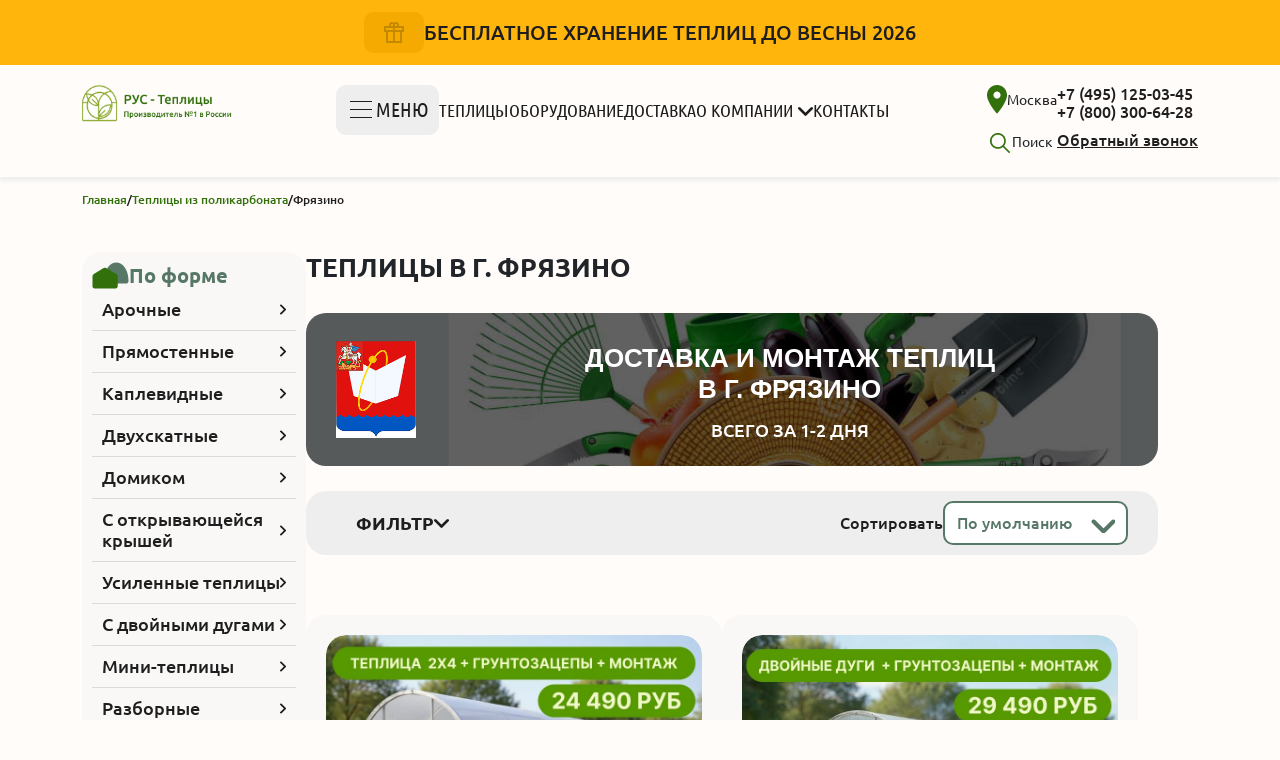

--- FILE ---
content_type: text/html; charset=UTF-8
request_url: https://rus-teplici.ru/catalog/teplici-fryazino/
body_size: 26645
content:
<!DOCTYPE html>
<html lang="en">
<head>

    <meta charset="UTF-8">
    <meta name="viewport" content="width=device-width, initial-scale=1.0">
    
        <title>Купить теплицу во Фрязино - доставка парников из поликарбоната от производителя </title>
    <script src='https://www.google.com/recaptcha/api.js' defer></script>
    <meta http-equiv="Content-Type" content="text/html; charset=UTF-8" />
<meta name="robots" content="index, follow" />
<meta name="keywords" content="теплицы фрязино, парники во фрязино" />
<meta name="description" content="Доставка теплиц и парников по Фрязинскому городскому округу (Чижово). ✓ Бесплатная доставка до 20 км от МКАД. ✓ Сборка под ключ. Опытные монтажники. " />
<link rel="canonical" href="https://rus-teplici.ru/catalog/teplici-fryazino/" />
<link href="/bitrix/js/ui/design-tokens/dist/ui.design-tokens.css?173782176824720" type="text/css"  rel="stylesheet" />
<link href="/bitrix/js/ui/fonts/opensans/ui.font.opensans.css?17378217672555" type="text/css"  rel="stylesheet" />
<link href="/bitrix/js/main/popup/dist/main.popup.bundle.css?173782176629861" type="text/css"  rel="stylesheet" />
<link href="/bitrix/cache/css/s1/green/page_583eca3be959d504fe7a37f90912872e/page_583eca3be959d504fe7a37f90912872e_v1.css?17608679891967" type="text/css"  rel="stylesheet" />
<link href="/bitrix/cache/css/s1/green/template_9948784341b7e93e4c8885a1e99ffaaa/template_9948784341b7e93e4c8885a1e99ffaaa_v1.css?1768192671468909" type="text/css"  data-template-style="true" rel="stylesheet" />
<script type="text/javascript">if(!window.BX)window.BX={};if(!window.BX.message)window.BX.message=function(mess){if(typeof mess==='object'){for(let i in mess) {BX.message[i]=mess[i];} return true;}};</script>
<script type="text/javascript">(window.BX||top.BX).message({'JS_CORE_LOADING':'Загрузка...','JS_CORE_NO_DATA':'- Нет данных -','JS_CORE_WINDOW_CLOSE':'Закрыть','JS_CORE_WINDOW_EXPAND':'Развернуть','JS_CORE_WINDOW_NARROW':'Свернуть в окно','JS_CORE_WINDOW_SAVE':'Сохранить','JS_CORE_WINDOW_CANCEL':'Отменить','JS_CORE_WINDOW_CONTINUE':'Продолжить','JS_CORE_H':'ч','JS_CORE_M':'м','JS_CORE_S':'с','JSADM_AI_HIDE_EXTRA':'Скрыть лишние','JSADM_AI_ALL_NOTIF':'Показать все','JSADM_AUTH_REQ':'Требуется авторизация!','JS_CORE_WINDOW_AUTH':'Войти','JS_CORE_IMAGE_FULL':'Полный размер'});</script>

<script type="text/javascript" src="/bitrix/js/main/core/core.js?1737821766489969"></script>

<script>BX.setJSList(['/bitrix/js/main/core/core_ajax.js','/bitrix/js/main/core/core_promise.js','/bitrix/js/main/polyfill/promise/js/promise.js','/bitrix/js/main/loadext/loadext.js','/bitrix/js/main/loadext/extension.js','/bitrix/js/main/polyfill/promise/js/promise.js','/bitrix/js/main/polyfill/find/js/find.js','/bitrix/js/main/polyfill/includes/js/includes.js','/bitrix/js/main/polyfill/matches/js/matches.js','/bitrix/js/ui/polyfill/closest/js/closest.js','/bitrix/js/main/polyfill/fill/main.polyfill.fill.js','/bitrix/js/main/polyfill/find/js/find.js','/bitrix/js/main/polyfill/matches/js/matches.js','/bitrix/js/main/polyfill/core/dist/polyfill.bundle.js','/bitrix/js/main/core/core.js','/bitrix/js/main/polyfill/intersectionobserver/js/intersectionobserver.js','/bitrix/js/main/lazyload/dist/lazyload.bundle.js','/bitrix/js/main/polyfill/core/dist/polyfill.bundle.js','/bitrix/js/main/parambag/dist/parambag.bundle.js']);
</script>
<script type="text/javascript">(window.BX||top.BX).message({'LANGUAGE_ID':'ru','FORMAT_DATE':'DD.MM.YYYY','FORMAT_DATETIME':'DD.MM.YYYY HH:MI:SS','COOKIE_PREFIX':'BITRIX_SM','SERVER_TZ_OFFSET':'10800','UTF_MODE':'Y','SITE_ID':'s1','SITE_DIR':'/','USER_ID':'','SERVER_TIME':'1768604020','USER_TZ_OFFSET':'0','USER_TZ_AUTO':'Y','bitrix_sessid':'958994f27387246b085c93965c7bfdcc'});</script>


<script type="text/javascript"  src="/bitrix/cache/js/s1/green/kernel_main/kernel_main_v1.js?1760867993234403"></script>
<script type="text/javascript" src="https://code.jquery.com/jquery-3.7.1.min.js"></script>
<script type="text/javascript" src="/bitrix/js/main/popup/dist/main.popup.bundle.js?1737821766117166"></script>
<script type="text/javascript">BX.setJSList(['/bitrix/js/main/core/core_fx.js','/bitrix/js/main/session.js','/bitrix/js/main/pageobject/pageobject.js','/bitrix/js/main/core/core_window.js','/bitrix/js/main/date/main.date.js','/bitrix/js/main/core/core_date.js','/bitrix/js/main/utils.js','/bitrix/templates/green/components/bitrix/catalog.smart.filter/.default/script.js','/assets/libs/bootstrap.bundle.min.js','/assets/libs/fancybox5_0.js','/assets/libs/swiper-bundle.min.js','/assets/libs/imask.js','/assets/libs/ion.rangeSlider.min.js','/assets/libs/jquery.nice-select.min.js','/assets/libs/jquery.validate.min.js','/assets/libs/jquery.inputmask.bundle.min.js','/bitrix/templates/green/template_js.js','/assets/js/form.js','/assets/js/basket.js','/assets/js/main.js','/layout/js/lazyload.js','/bitrix/templates/green/components/ifreel/search.form/.default/script.js','/layout/js/lite-rutube-embed.min.js']);</script>
<script type="text/javascript">BX.setCSSList(['/bitrix/templates/green/components/bitrix/catalog.smart.filter/.default/style.css','/bitrix/templates/green/components/bitrix/catalog.section/greenh/style.css','/bitrix/templates/green/components/bitrix/news.list/grayNewsSlider/style.css','/assets/fonts/stylesheet.css','/assets/libs/bootstrap.min.css','/assets/libs/swiper-bundle.min.css','/assets/libs/fancybox5_0.css','/assets/libs/ion.rangeSlider.min.css','/assets/libs/nice-select.min.css','/assets/css/style.css','/layout/css/lite-rutube-embed.min.css','/layout/css/style-new.css','/bitrix/templates/green/components/bitrix/menu/top/style.css','/bitrix/templates/green/components/ifreel/search.form/.default/style.css','/bitrix/templates/green/template_styles.css']);</script>


<script type="text/javascript"  src="/bitrix/cache/js/s1/green/template_d205d50adfdbf5d2c5c9f8791b1d2490/template_d205d50adfdbf5d2c5c9f8791b1d2490_v1.js?1760867988752796"></script>
<script type="text/javascript"  src="/bitrix/cache/js/s1/green/page_3c50ee20383b400d15fd8dc5b815d310/page_3c50ee20383b400d15fd8dc5b815d310_v1.js?176086798918939"></script>
<script type="text/javascript">var _ba = _ba || []; _ba.push(["aid", "2184bbcbdab2f3cbd439ec779dee9195"]); _ba.push(["host", "rus-teplici.ru"]); (function() {var ba = document.createElement("script"); ba.type = "text/javascript"; ba.async = true;ba.src = (document.location.protocol == "https:" ? "https://" : "http://") + "bitrix.info/ba.js";var s = document.getElementsByTagName("script")[0];s.parentNode.insertBefore(ba, s);})();</script>



      <script>
        var formSucc = 'Ваша заявка отправлена, в ближайшее время с вами свяжется наш менеджер. Спасибо.';
        var formReq = 'Вы заполнили не все обязательные поля.';
		var formSpam = 'Вы уже отправляли форму. Попробуйте позже.';
        var formErr = 'Произошла ошибка, заявка не отправлена.';
        var formRecaptchaErr = 'Капча не пройдена.';
        var formRecaptchaReq = 'Подтвердите, что вы не робот.';
        </script>
        <link rel="shortcut icon" href="/favicon.png">
        <link rel="apple-touch-icon" href="/fav120.png" sizes="120x120">
<!-- Google tag (gtag.js) -->
<script async src="https://www.googletagmanager.com/gtag/js?id=G-68Y4MDJVQE"></script>
<script>
  window.dataLayer = window.dataLayer || [];
  function gtag(){dataLayer.push(arguments);}
  gtag('js', new Date());

  gtag('config', 'G-68Y4MDJVQE');
</script>
<!-- Yandex.Metrika counter -->
<script type="text/javascript" >
   (function(m,e,t,r,i,k,a){m[i]=m[i]||function(){(m[i].a=m[i].a||[]).push(arguments)};
   m[i].l=1*new Date();
   for (var j = 0; j < document.scripts.length; j++) {if (document.scripts[j].src === r) { return; }}
   k=e.createElement(t),a=e.getElementsByTagName(t)[0],k.async=1,k.src=r,a.parentNode.insertBefore(k,a)})
   (window, document, "script", "https://mc.yandex.ru/metrika/tag.js", "ym");

   ym(48153371, "init", {
        clickmap:true,
        trackLinks:true,
        accurateTrackBounce:true,
        webvisor:true
   });
</script>
<noscript><div><img src="https://mc.yandex.ru/watch/48153371" style="position:absolute; left:-9999px;" alt="" /></div></noscript>
<!-- /Yandex.Metrika counter -->
</head>
<body>
<!-- Roistat Counter Start -->
<script>
(function(w, d, s, h, id) {
    w.roistatProjectId = id; w.roistatHost = h;
    var p = d.location.protocol == "https:" ? "https://" : "http://";
    var u = /^.*roistat_visit=[^;]+(.*)?$/.test(d.cookie) ? "/dist/module.js" : "/api/site/1.0/"+id+"/init?referrer="+encodeURIComponent(d.location.href);
    var js = d.createElement(s); js.charset="UTF-8"; js.async = 1; js.src = p+h+u; var js2 = d.getElementsByTagName(s)[0]; js2.parentNode.insertBefore(js, js2);
})(window, document, 'script', 'cloud.roistat.com', '2530c2796d6824125a51816a1604da4d');
</script>
<!-- Roistat Counter End -->
        <div class="wrapper">
        <header class="header">
            <div class="top-header">
                <div class="container">
                    <div class="note">
                        <img src="/assets/images/icons/icon-gift.png" alt="">
                       БЕСПЛАТНОЕ ХРАНЕНИЕ ТЕПЛИЦ ДО ВЕСНЫ 2026
                    </div>
                    <div class="hamburger">
                        <img src="/assets/images/icons/hamburger.svg" alt="">
                    </div>
                </div>
            </div>
            <div class="bottom-header">
                <div class="container header_container">
                    <div class="header_row">
                        <div class="header_left">
                            <a href="/" class="brand_logo">
                                <img src="/assets/images/icons/logo1.png" alt="">
                            </a>
                            <img src="/assets/images/icons/icon-close.png" alt="" class="close_icon">
                        </div>
                        <ul class="header_links">
                            <li>
                                <div class="catalog_drop_button menus_btn">
                                    <svg width="30" height="30" viewBox="0 0 30 30" fill="none" xmlns="http://www.w3.org/2000/svg">
                                        <line x1="26" y1="14.5" x2="4" y2="14.5" stroke="#1E1E1E"/>
                                        <line x1="26" y1="22.5" x2="4" y2="22.5" stroke="#1E1E1E"/>
                                        <line x1="26" y1="6.5" x2="4" y2="6.5" stroke="#1E1E1E"/>
                                    </svg>
                                    меню
                                </div>
                                <div class="catalog_drop">
                                    
<ul class="catalog_menus">

	
	
					<li class="link_item">
				<div class="link_item_title">
					<span>Теплицы</span>
					<img src="/assets/images/icons/icon-arr-right.svg" alt="">
				</div>
				<ul class="catalog_menus_inner">
		
	
	

	
						<li class=''>
				<a href="/catalog/teplitsy-polikarbonat/">Теплицы из поликарбоната<img src="/assets/images/icons/icon-arr-right.svg" alt=""></a>
			</li>
		
	
	

	
						<li class=''>
				<a href="/catalog/teplici-arochnye/">Арочные<img src="/assets/images/icons/icon-arr-right.svg" alt=""></a>
			</li>
		
	
	

	
						<li class=''>
				<a href="/catalog/pryamostennye/">Прямостенные<img src="/assets/images/icons/icon-arr-right.svg" alt=""></a>
			</li>
		
	
	

	
						<li class=''>
				<a href="/catalog/teplici-kaplevidnye/">Каплевидные<img src="/assets/images/icons/icon-arr-right.svg" alt=""></a>
			</li>
		
	
	

	
						<li class=''>
				<a href="/catalog/teplici-dvukhskatnye/">Двухскатные<img src="/assets/images/icons/icon-arr-right.svg" alt=""></a>
			</li>
		
	
	

	
						<li class=''>
				<a href="/catalog/teplici-domikom/">Домиком<img src="/assets/images/icons/icon-arr-right.svg" alt=""></a>
			</li>
		
	
	

	
						<li class=''>
				<a href="/catalog/teplici-otkryvayushchayasya-krysha/">С открывающейся крышей<img src="/assets/images/icons/icon-arr-right.svg" alt=""></a>
			</li>
		
	
	

	
						<li class=''>
				<a href="/catalog/mini-teplitsy/">Мини-теплицы<img src="/assets/images/icons/icon-arr-right.svg" alt=""></a>
			</li>
		
	
	

			</ul></li>	
						<li class="link_item green">
				<a href="/catalog/sale/" class="link_item_title">
                    <span>
                    	Распродажа теплиц                    		                    	<img src="/assets/images/icons/icon-percentage-circle.png" alt="">
	                                        	</span>
                                    </a>

							</li>
		
	
	

	
						<li class="link_item">
				<a href="/besedki/" class="link_item_title">
                    <span>
                    	Беседки из поликарбоната                    	                    	</span>
                                    </a>

							</li>
		
	
	

	
	
					<li class="link_item">
				<div class="link_item_title">
					<span>Навесы</span>
					<img src="/assets/images/icons/icon-arr-right.svg" alt="">
				</div>
				<ul class="catalog_menus_inner">
		
	
	

	
						<li class=''>
				<a href="/tent/">Навесы из поликарбоната<img src="/assets/images/icons/icon-arr-right.svg" alt=""></a>
			</li>
		
	
	

	
						<li class=''>
				<a href="/tent/navesi-dlya-avtomobilay/">Автомобильные<img src="/assets/images/icons/icon-arr-right.svg" alt=""></a>
			</li>
		
	
	

	
						<li class=''>
				<a href="/tent/navesy-dlya-dachi/">Для дачи<img src="/assets/images/icons/icon-arr-right.svg" alt=""></a>
			</li>
		
	
	

	
						<li class=''>
				<a href="/tent/navesy-dlya-basseyna/">Для бассейна<img src="/assets/images/icons/icon-arr-right.svg" alt=""></a>
			</li>
		
	
	

	
						<li class=''>
				<a href="/tent/naviesi-dlya-terras/">Для террасы<img src="/assets/images/icons/icon-arr-right.svg" alt=""></a>
			</li>
		
	
	

	
						<li class=''>
				<a href="/tent/navesy-kozyrki/">Навесы-козырьки<img src="/assets/images/icons/icon-arr-right.svg" alt=""></a>
			</li>
		
	
	

	
						<li class=''>
				<a href="/tent/navesy-dlya-barbekyu/">Для барбекю<img src="/assets/images/icons/icon-arr-right.svg" alt=""></a>
			</li>
		
	
	

	
						<li class=''>
				<a href="/tent/navesy-na-2-avto/">На 2 машины<img src="/assets/images/icons/icon-arr-right.svg" alt=""></a>
			</li>
		
	
	

	
						<li class=''>
				<a href="/tent/navesy-na-3-mashiny/">На 3 машины<img src="/assets/images/icons/icon-arr-right.svg" alt=""></a>
			</li>
		
	
	

	
						<li class=''>
				<a href="/tent/navesi-odnoskatnye/">Односкатные<img src="/assets/images/icons/icon-arr-right.svg" alt=""></a>
			</li>
		
	
	

			</ul></li>	
						<li class="link_item">
				<a href="/dop-oborudoanie/" class="link_item_title">
                    <span>
                    	Оборудование в теплицу                    	                    	</span>
                                    </a>

							</li>
		
	
	

	
	
					<li class="link_item">
				<div class="link_item_title">
					<span>Услуги</span>
					<img src="/assets/images/icons/icon-arr-right.svg" alt="">
				</div>
				<ul class="catalog_menus_inner">
		
	
	

	
						<li class=''>
				<a href="/service/remont-teplits/">Ремонт теплиц<img src="/assets/images/icons/icon-arr-right.svg" alt=""></a>
			</li>
		
	
	

	
						<li class=''>
				<a href="/order/">Теплицы на заказ<img src="/assets/images/icons/icon-arr-right.svg" alt=""></a>
			</li>
		
	
	

	
						<li class=''>
				<a href="/service/serviceSub/">Хранение<img src="/assets/images/icons/icon-arr-right.svg" alt=""></a>
			</li>
		
	
	

	
						<li class=''>
				<a href="/service/serviceSub2/">Монтаж<img src="/assets/images/icons/icon-arr-right.svg" alt=""></a>
			</li>
		
	
	

	</ul></li></ul>			    

                                </div>
                            </li>
                            


	
						<li class="nav_item">
				<a href="/catalog/teplitsy-polikarbonat/" class='nav_link'>Теплицы</a>
			</li>
		
	
	

	
						<li class="nav_item">
				<a href="/dop-oborudoanie/" class='nav_link'>Оборудование</a>
			</li>
		
	
	

	
						<li class="nav_item">
				<a href="/delivery/" class='nav_link'>Доставка</a>
			</li>
		
	
	

	
	
					<li class="nav_item">
				<a href="/about/" class="nav_link" >
					О компании					
				</a>
				<div class='sub-arrow'><img src="/assets/images/icons/icon-arr-down.svg" alt=""></div>
				<ul class="modal_menu">
		
	
	

	
						<li class=''>
				<a href="/promo/">Акции<img src="/assets/images/icons/icon-arr-right.svg" alt=""></a>
			</li>
		
	
	

	
						<li class=''>
				<a href="/proizvodstvo/">Производство<img src="/assets/images/icons/icon-arr-right.svg" alt=""></a>
			</li>
		
	
	

	
						<li class=''>
				<a href="/ploshadka/">Выставка<img src="/assets/images/icons/icon-arr-right.svg" alt=""></a>
			</li>
		
	
	

	
						<li class=''>
				<a href="/reviews/">Отзывы<img src="/assets/images/icons/icon-arr-right.svg" alt=""></a>
			</li>
		
	
	

	
						<li class=''>
				<a href="/faq/">Вопросы<img src="/assets/images/icons/icon-arr-right.svg" alt=""></a>
			</li>
		
	
	

	
						<li class=''>
				<a href="/garantiya-na-tovary/">Гарантии<img src="/assets/images/icons/icon-arr-right.svg" alt=""></a>
			</li>
		
	
	

	
						<li class=''>
				<a href="/vakansii/">Вакансии<img src="/assets/images/icons/icon-arr-right.svg" alt=""></a>
			</li>
		
	
	

			</ul></li>	
						<li class="nav_item">
				<a href="/contact/" class='nav_link'>Контакты</a>
			</li>
		
	
	

			    

                        </ul>
                        <div class="header_right">
                            <div class="text-end">
                                <a href="#" class="location" data-bs-toggle="modal" data-bs-target="#hCities">
                                    <img src="/assets/images/icons/icon-location.svg" alt="">
                                    Москва
                                </a>
                                <div class='sBlock'><form class='biSearch' action='/search/'>
	<input autocomplete="off" type='text' name='q' class='biSearch-input' value='' placeholder='Поиск' required>
	<button class='biSearch-btn'>
		<svg><use xlink:href="#search"></use></svg>
	</button>
	<div class='visible-lg'><div class='j-biSearch-help'></div></div>
</form>
<span class='sText'>Поиск</span>
</div>
                            </div>
                            <div class="">
                                <div class="phone_numbers">
                                    <a href="tel:+74951250345">+7 (495) 125-03-45</a>
                                    <a href="tel:+78003006428">+7 (800) 300-64-28</a>
                                </div>
                                <a href="#" class="call_link" data-bs-toggle="modal" data-bs-target="#orderCall" type="button">Обратный звонок</a>
                            </div>
                        </div>
                        <div class="header_right2">
                            <a href="tel:+74951250345">+7 (495) 125-03-45</a>
                            <a href="https://t.me/+79856266634" target="_blank"><img src="/assets/images/icons/tg.png" alt=""></a>
                            <a href='/basket' class='j-headerBasket headerBasket'>
    <svg class="svg"><use xlink:href="#cart"></use></svg>
    <span class='cnt' data-cnt='0'></span>
</a>
                        </div>
                    </div>
                </div>
            </div>
            <div class="mobile-header">
                <div class="container">
                    <div class="header_right">
                        <div class="">
                            <a href="#" class="location" data-bs-toggle="modal" data-bs-target="#hCities">
                                <img src="/assets/images/icons/icon-location.svg" alt="">
                                Москва
                            </a>
                            <iframe src="https://yandex.ru/sprav/widget/rating-badge/113027662200" width="150" height="50" frameborder="0"></iframe>
                        </div>
                        <div class="d-flex d-lg-block flex-column justify-content-between">
                            <div class="phone_numbers">
                                <a href="tel:+74951250345">+7 (495) 125-03-45</a>
                                <a href="tel:+78003006428">+7 (800) 300-64-28</a>
                            </div>
                            <a href="#" class="call_link" data-bs-toggle="modal" data-bs-target="#orderCall" type="button">Обратный звонок</a>
                        </div>
                    </div>
                </div>
            </div>
            <div class="scroll_header">
                <div class="container">
                    <div class="header_row">
                        <div class="header_right">
                            <a href='/basket' class='j-headerBasket headerBasket'>
    <svg class="svg"><use xlink:href="#cart"></use></svg>
    <span class='cnt' data-cnt='0'></span>
</a>
                            <div class="phone_numbers">
                                <a href="tel:+74951250345">+7 (495) 125-03-45</a>
                            </div>
                            <a href="https://t.me/+79856266634" target="_blank"><img src="/assets/images/icons/tg.png" alt=""></a>
                        </div>
                        <div class="hamburger"><img src="/assets/images/icons/hamburger.svg" alt=""></div>
                    </div>
                </div>
            </div>
        </header>

        <main>
            <div class="bread_crumbs" itemscope="" itemtype="http://schema.org/BreadcrumbList"><div class="container header_container"><ul><li itemscope="" itemprop="itemListElement" itemtype="http://schema.org/ListItem"><a itemprop="item" title="Главная" href="/" ><span itemprop="name">Главная</span></a><meta itemprop="position" content="1"></li><li>/</li><li itemscope="" itemprop="itemListElement" itemtype="http://schema.org/ListItem"><a itemprop="item" title="Теплицы из поликарбоната" href="/catalog/teplitsy-polikarbonat/" ><span itemprop="name">Теплицы из поликарбоната</span></a><meta itemprop="position" content="2"></li><li>/</li><li itemprop="itemListElement" itemscope itemtype="https://schema.org/ListItem"><span itemprop="name">Фрязино</span><meta itemprop="position" content="2" /></li></ul></div></div>			            <div class='container header_container '>
                                
<div class="catalog_block catalog">
    <div class="side_bar">
        <div class="links_item">
	<div class="sidebar_title">
        <img src="/assets/images/icons/sidebar1.svg" alt="">
        По форме    </div>
    <ul class="links_item_body">
    	    	<li >
            <a href="/catalog/teplici-arochnye/">
                Арочные                <img src="/assets/images/icons/icon-arr-right.svg" alt="">
            </a>
        </li>

    	    	<li >
            <a href="/catalog/pryamostennye/">
                Прямостенные                <img src="/assets/images/icons/icon-arr-right.svg" alt="">
            </a>
        </li>

    	    	<li >
            <a href="/catalog/teplici-kaplevidnye/">
                Каплевидные                <img src="/assets/images/icons/icon-arr-right.svg" alt="">
            </a>
        </li>

    	    	<li >
            <a href="/catalog/teplici-dvukhskatnye/">
                Двухскатные                <img src="/assets/images/icons/icon-arr-right.svg" alt="">
            </a>
        </li>

    	    	<li >
            <a href="/catalog/teplici-domikom/">
                Домиком                <img src="/assets/images/icons/icon-arr-right.svg" alt="">
            </a>
        </li>

    	    	<li >
            <a href="/catalog/teplici-otkryvayushchayasya-krysha/">
                С открывающейся крышей                <img src="/assets/images/icons/icon-arr-right.svg" alt="">
            </a>
        </li>

    	    	<li >
            <a href="/catalog/usilennye-teplitsy/">
                Усиленные теплицы                <img src="/assets/images/icons/icon-arr-right.svg" alt="">
            </a>
        </li>

    	    	<li >
            <a href="/catalog/teplica-dvoynye-dugi/">
                С двойными дугами                <img src="/assets/images/icons/icon-arr-right.svg" alt="">
            </a>
        </li>

    	    	<li >
            <a href="/catalog/mini-teplitsy/">
                Мини-теплицы                <img src="/assets/images/icons/icon-arr-right.svg" alt="">
            </a>
        </li>

    	    	<li >
            <a href="/catalog/razbornye-teplici/">
                Разборные                <img src="/assets/images/icons/icon-arr-right.svg" alt="">
            </a>
        </li>

    	    	<li >
            <a href="/catalog/teplici-iz-otsinkovannoy-truby/">
                Оцинкованная труба                <img src="/assets/images/icons/icon-arr-right.svg" alt="">
            </a>
        </li>

    	    </ul>
</div>
<div class="links_item">
	<div class="sidebar_title">
        <img src="/assets/images/icons/sidebar2.svg" alt="">
        По сериям    </div>
    <ul class="links_item_body">
    	    	<li >
            <a href="/catalog/teplica-urozhay/">
                Урожай                <img src="/assets/images/icons/icon-arr-right.svg" alt="">
            </a>
        </li>

    	    	<li >
            <a href="/catalog/teplica-kremlevskaya/">
                Кремлевская                <img src="/assets/images/icons/icon-arr-right.svg" alt="">
            </a>
        </li>

    	    	<li >
            <a href="/catalog/drugie-modeli-teplic/">
                Другие                <img src="/assets/images/icons/icon-arr-right.svg" alt="">
            </a>
        </li>

    	    </ul>
</div>
<div class="links_item">
	<div class="sidebar_title">
        <img src="/assets/images/icons/sidebar3.svg" alt="">
        По размеру    </div>
    <ul class="links_item_body">
    	    	<li >
            <a href="/catalog/teplici-2-x-4m/">
                2 x 4 м                <img src="/assets/images/icons/icon-arr-right.svg" alt="">
            </a>
        </li>

    	    	<li >
            <a href="/catalog/teplitsy-2-5-x-4-m/">
                2.5 x 4 м                <img src="/assets/images/icons/icon-arr-right.svg" alt="">
            </a>
        </li>

    	    	<li >
            <a href="/catalog/teplici-2-5-x-6-metrov/">
                2 x 6 м                <img src="/assets/images/icons/icon-arr-right.svg" alt="">
            </a>
        </li>

    	    	<li >
            <a href="/catalog/teplici-2-5-x-8-m/">
                2 x 8 м                <img src="/assets/images/icons/icon-arr-right.svg" alt="">
            </a>
        </li>

    	    	<li >
            <a href="/catalog/teplitsy-3x4/">
                3 x 4 м                <img src="/assets/images/icons/icon-arr-right.svg" alt="">
            </a>
        </li>

    	    	<li >
            <a href="/catalog/teplitsy-3x6/">
                3 x 6 м                <img src="/assets/images/icons/icon-arr-right.svg" alt="">
            </a>
        </li>

    	    	<li >
            <a href="/catalog/3-x-8-metrov/">
                3 x 8 м                <img src="/assets/images/icons/icon-arr-right.svg" alt="">
            </a>
        </li>

    	    	<li >
            <a href="/catalog/3-x-10-metrov/">
                3 x 10 м                <img src="/assets/images/icons/icon-arr-right.svg" alt="">
            </a>
        </li>

    	    	<li >
            <a href="/catalog/4-x-4-metra/">
                4 x 4 м                <img src="/assets/images/icons/icon-arr-right.svg" alt="">
            </a>
        </li>

    	    	<li >
            <a href="/catalog/teplitsy-4-na-6-m/">
                4 x 6 м                <img src="/assets/images/icons/icon-arr-right.svg" alt="">
            </a>
        </li>

    	    	<li >
            <a href="/catalog/teplici-4-x-8-metrov/">
                4 x 8 м                <img src="/assets/images/icons/icon-arr-right.svg" alt="">
            </a>
        </li>

    	    	<li >
            <a href="/catalog/shirina-1-5-metra/">
                Ширина 1.5 м                <img src="/assets/images/icons/icon-arr-right.svg" alt="">
            </a>
        </li>

    	    	<li >
            <a href="/catalog/teplici-shirina-2-metra/">
                Ширина 2 м                <img src="/assets/images/icons/icon-arr-right.svg" alt="">
            </a>
        </li>

    	    	<li >
            <a href="/catalog/teplici-shirina-2-5-metra/">
                Ширина 2.5 м                <img src="/assets/images/icons/icon-arr-right.svg" alt="">
            </a>
        </li>

    	    	<li >
            <a href="/catalog/teplici-shirina-3-metra/">
                Ширина 3 м                <img src="/assets/images/icons/icon-arr-right.svg" alt="">
            </a>
        </li>

    	    	<li >
            <a href="/catalog/teplici-shirina-3-5-metra/">
                Ширина 3.5 м                <img src="/assets/images/icons/icon-arr-right.svg" alt="">
            </a>
        </li>

    	    	<li >
            <a href="/catalog/teplici-shirina-4-metra/">
                Ширина 4 м                <img src="/assets/images/icons/icon-arr-right.svg" alt="">
            </a>
        </li>

    	    	<li >
            <a href="/catalog/shirina-5-metrov/">
                Ширина 5 м                <img src="/assets/images/icons/icon-arr-right.svg" alt="">
            </a>
        </li>

    	    	<li >
            <a href="/catalog/teplici-dlina-2-metra/">
                Длина 2 м                <img src="/assets/images/icons/icon-arr-right.svg" alt="">
            </a>
        </li>

    	    	<li >
            <a href="/catalog/teplici-dlina-4-metra/">
                Длина 4 м                <img src="/assets/images/icons/icon-arr-right.svg" alt="">
            </a>
        </li>

    	    	<li >
            <a href="/catalog/teplica-dlina-6-metrov/">
                Длина 6 м                <img src="/assets/images/icons/icon-arr-right.svg" alt="">
            </a>
        </li>

    	    </ul>
</div>


    </div>
    <div class="catalog_right">
        <script>
var currency = ' руб.';
var categoryID = 'teplici-fryazino';
</script>

<h1 class="catalog_title">Теплицы в г. Фрязино</h1>



<div itemscope itemtype="http://schema.org/Product">
    <meta itemprop="name" content="Теплицы в г. Фрязино" >
    <div itemtype="http://schema.org/AggregateOffer" itemscope="" itemprop="offers">
        <meta content="18" itemprop="offerCount">
        <meta content="11490" itemprop="lowPrice">
        <meta content="66070" itemprop="highPrice">
        <meta content="RUB" itemprop="priceCurrency">
    </div>
    <meta itemprop="description" content="">

        <meta itemprop="image" content="/upload/iblock/25a/7ca5t7iut3iq9oqytwn06mde3dh4ktr9/2-4-min.jpg">
    
        <div itemprop="aggregateRating" itemscope itemtype="https://schema.org/AggregateRating">
        <meta itemprop="ratingValue" content="5">
        <meta itemprop="reviewCount" content="106">
        <meta itemprop="bestRating" content="5">
        <meta itemprop="worstRating" content="2">
    </div>
    </div>    	<div class='cityBlockTop desc catalog_desc'>
				<img class='cityBlockTop-emblem' alt='' src='/upload/iblock/8a1/800px-Coat_of_Arms_of_Fryazino.png'>
				<span><div class='cityBlockTop-ttl'>Доставка и монтаж теплиц <br>в г. Фрязино</div> 	<div class='cityBlockTop-text'>всего за 1-2 дня</div></span>
	</div>
                            
                            <form class="filter">
                                <div class="filter_top">
                                    <div class="filter-button d-none d-lg-flex">
                                        ФИЛЬТР
                                        <img src="/assets/images/icons/icon-arr-down.svg" alt="">
                                    </div>


                                    
                                    <div class="sort">
                                        <p>Сортировать</p>
<select id="select3" class="parametr_slide wide" onchange="location = this.value;">
	<option selected value="/catalog/teplici-fryazino/">По умолчанию</option>
	<option  value="/catalog/teplici-fryazino/?sort=price&order=desc">дороже</option>
	<option  value="/catalog/teplici-fryazino/?sort=price&order=asc">дешевле</option>
	<option  value="/catalog/teplici-fryazino/?sort=rate&order=desc">по рейтингу</option>
</select>
                                    </div>
                                    <div class="filter-button-moibile d-flex d-lg-none">
                                        Все фильтры
                                        <img src="/assets/images/icons/filter-icon.png" alt="">
                                    </div>
                                </div>
                                <script>
	var slidersVals = [];
</script>
<div class="filter_bottom bx-filter bx-blue ">
	<div class="bx-filter-section">
		<form name="arrFilter_form" action="/catalog/teplici-fryazino/" method="get" class="smartfilter">
			<div class='filterProps'>
												<div class="bx-filter-parameters-box bx-active catFiltElement price-filter">
						<div class="bx-filter-block" data-role="bx_filter_block">
							<div class="bx-filter-parameters-box-container">
							
									<script>
									slidersVals.push({
										sliderMin:990,
										sliderMax:125000,
										sliderValFrst:990,
										sliderValLast:125000,
										measure:'',
									});
																		</script>
									<div class='catalogFilter-priceWrap'>
									<span class='catalogFilter-pricesLg'>Цена</span><br> 

									<input type="range" id="rangeSliderFilter" min="">
									<!-- <div class="j-catalogFilterSlider j-catalogFilterSlider-0"></div> -->



                                        <div class="price_inputs">
                                            <div>
                                                 от: <input type="text" 
	                                                class="catalogFilter-priceInput j-catalogFilterVal j-catalogFilterVal--min j-catalogFilterVal--min-0" 
													data-indx="0"
																										name="arrFilter_2_MIN"
													id="arrFilter_2_MIN"
													value=""
													placeholder='990'													onkeyup="smartFilter.keyup(this)"
                                                >
                                            </div>
                                            <div>
                                                до: <input type="text" 
		                                            class="catalogFilter-priceInput j-catalogFilterVal j-catalogFilterVal--max j-catalogFilterVal--max-0" 
													data-indx="0"
																										name="arrFilter_2_MAX"
													id="arrFilter_2_MAX"
													value=""
													placeholder='125000'													onkeyup="smartFilter.keyup(this);"
                                                >
                                            </div>
                                        </div>
									</div>
									
																</div>
						</div>
					</div>
									<div class="bx-filter-parameters-box bx-active catFiltElement price-filter">
						<div class="bx-filter-block" data-role="bx_filter_block">
							<div class="bx-filter-parameters-box-container">
																<div class='selectName'>Шаг дуг (м)</div>

									<select name="arrFilter_69"> 
										<option value=''>Все</option>												<option 
													value="2788221432"
																									>0.65 м.</option>
																								<option 
													value="3510096238"
																									>1 м.</option>
																					</select>
									<script>
										$(function(){
										    $('[name="arrFilter_69"]').niceSelect();
										});
									</script>
																</div>
						</div>
					</div>
									<div class="bx-filter-parameters-box bx-active catFiltElement price-filter">
						<div class="bx-filter-block" data-role="bx_filter_block">
							<div class="bx-filter-parameters-box-container">
																<div class='selectName'>Ширина (м)</div>

									<select name="arrFilter_70"> 
										<option value=''>Все</option>												<option 
													value="1212055764"
																									>2 м.</option>
																								<option 
													value="1060745282"
																									>2.5 м.</option>
																								<option 
													value="2944839123"
																									>3 м.</option>
																								<option 
													value="3808539628"
																									>3.5 м.</option>
																								<option 
													value="3632373061"
																									>4 м.</option>
																					</select>
									<script>
										$(function(){
										    $('[name="arrFilter_70"]').niceSelect();
										});
									</script>
																</div>
						</div>
					</div>
								<div></div>
			</div>
			<div class='filterButtons'>
			<div class='bx-filter-parameters-box catalogFilter-btnsBlock'>
				<button class="btn2" style='background:red;margin-bottom: 5px;' id="del_filter" name="del_filter" >Сбросить</button>
				<button class="btn2" id="set_filter" name="set_filter" >Показать</button>
			
			</div></div>

				<div class='filterPopupWrap'><div class="bx-filter-popup-result left" id="modef" style="display:none" style="display: inline-block;">
								Выбрано: <span id="modef_num">0</span>								<a href="/catalog/teplici-fryazino/?set_filter=y">Показать</a>
							</div></div>		</form>
	</div>
</div>
<script>
	var smartFilter = new JCSmartFilter('/catalog/teplici-fryazino/', 'VERTICAL', []);
	$(function(){
		//$('.filterEl--checkbox').closest('.catFiltElement').wrapAll("<div class='new'></div>");
	});
	function naranja(input){
		if($(input).is(':checked'))
			$(input).closest('label').addClass('active');
		else
			$(input).closest('label').removeClass('active');
		var form = $(input).closest('form');
		var btn = form.find('button[name="set_filter"]');
		btn.trigger('click');
	}
</script>                                <!-- <div class="filter_bottom">
                                    <div class="price-filter">
                                        Цена
                                        <input type="range" id="rangeSlider1" min="">
                                        <div class="price_inputs">
                                            <div>
                                                От <input type="text" id="price1">
                                            </div>
                                            <div>
                                                до <input type="text" id="price2">
                                            </div>
                                        </div>
                                    </div>
                                    <div class="parametr-selects">
                                        <div class="d-flex flex-column gap-3">
                                            Шаг дуг
                                            <select id="select1" class="parametr_slide wide">
                                                <option selected>выбрать</option>
                                                <option value="1">все</option>
                                                <option value="1">2 м.</option>
                                                <option value="1">2,5 м.</option>
                                                <option value="1">3 м.</option>
                                                <option value="1">4 м.</option>
                                            </select>
                                        </div>
                                        <div class="d-flex flex-column gap-3">
                                            Шаг дуг
                                            <select id="select2" class="parametr_slide wide">
                                                <option selected value="1">все</option>
                                                <option value="1">2 м.</option>
                                                <option value="1">2,5 м.</option>
                                                <option value="1">3 м.</option>
                                                <option value="1">4 м.</option>
                                            </select>
                                        </div>
                                    </div>
                                    <button class="btn2">ПОКАЗАТЬ</button>
                                </div> -->
                            </form>
                            <div class="d-flex d-md-none layout_btns">
                                <div class="active">
                                    <svg width="22" height="14" viewBox="0 0 22 14" fill="none" xmlns="http://www.w3.org/2000/svg">
                                        <rect width="22" height="6" rx="2" fill="#EDEEED"/>
                                        <rect y="8" width="22" height="6" rx="2" fill="#EDEEED"/>
                                    </svg>
                                    крупнее
                                </div>
                                <div id="grid">
                                    <svg width="22" height="14" viewBox="0 0 22 14" fill="none" xmlns="http://www.w3.org/2000/svg">
                                        <rect width="10" height="6" rx="2" fill="#587867"/>
                                        <rect x="12" width="10" height="6" rx="2" fill="#587867"/>
                                        <rect y="8" width="10" height="6" rx="2" fill="#587867"/>
                                        <rect x="12" y="8" width="10" height="6" rx="2" fill="#587867"/>
                                    </svg>
                                    мельче
                                </div>
                            </div>

<div class="products_row">
	<div class="product_item">
        <div class="product_top">
            <div class="product_tags"><div class='product_small_desc bottom left'>ВЫГОДА ДО 5 000 РУБ</div></div>
                        <div class="product_swiper swiper">
                                        <div class="swiper-wrapper fancybox">
                                                                                        <a href="/catalog/product/komplekt-2025-teplitsa-2x4-m-montazh-na-svai-pod-klyuch/" class="swiper-slide">
                                                <img alt='Комплект: теплица 2 м + грунтозацепы + монтаж под ключ' src='/upload/iblock/25a/7ca5t7iut3iq9oqytwn06mde3dh4ktr9/2-4-min.jpg'>
                                            </a>
                                                                                        <a href="/catalog/product/komplekt-2025-teplitsa-2x4-m-montazh-na-svai-pod-klyuch/" class="swiper-slide">
                                                <img alt='Комплект: теплица 2 м + грунтозацепы + монтаж под ключ' src='/upload/iblock/59a/agrosfera-kompakt-1.jpg'>
                                            </a>
                                                                                        <a href="/catalog/product/komplekt-2025-teplitsa-2x4-m-montazh-na-svai-pod-klyuch/" class="swiper-slide">
                                                <img alt='Комплект: теплица 2 м + грунтозацепы + монтаж под ключ1' src='/upload/iblock/10c/sibirka-dvushka-2-min.jpg'>
                                            </a>
                                                                                        <a href="/catalog/product/komplekt-2025-teplitsa-2x4-m-montazh-na-svai-pod-klyuch/" class="swiper-slide">
                                                <img alt='Комплект: теплица 2 м + грунтозацепы + монтаж под ключ2' src='/upload/iblock/6dd/sib-dvushka-1-min.jpg'>
                                            </a>
                                                                                        <a href="/catalog/product/komplekt-2025-teplitsa-2x4-m-montazh-na-svai-pod-klyuch/" class="swiper-slide">
                                                <img alt='Комплект: теплица 2 м + грунтозацепы + монтаж под ключ3' src='/upload/iblock/934/sib-dvushka.jpg'>
                                            </a>
                                                                                        <a href="/catalog/product/komplekt-2025-teplitsa-2x4-m-montazh-na-svai-pod-klyuch/" class="swiper-slide">
                                                <img alt='Комплект: теплица 2 м + грунтозацепы + монтаж под ключ4' src='/upload/iblock/e20/agrosfera-kompakt-2.jpg'>
                                            </a>
                                                                                        <a href="/catalog/product/komplekt-2025-teplitsa-2x4-m-montazh-na-svai-pod-klyuch/" class="swiper-slide">
                                                <img alt='Комплект: теплица 2 м + грунтозацепы + монтаж под ключ5' src='/upload/iblock/af9/agrosfera-kompakt-3.jpg'>
                                            </a>
                                                                                        <a href="/catalog/product/komplekt-2025-teplitsa-2x4-m-montazh-na-svai-pod-klyuch/" class="swiper-slide">
                                                <img alt='Комплект: теплица 2 м + грунтозацепы + монтаж под ключ6' src='/upload/iblock/8c6/agrosfera-kompakt-4.jpg'>
                                            </a>
                                                                                        <a href="/catalog/product/komplekt-2025-teplitsa-2x4-m-montazh-na-svai-pod-klyuch/" class="swiper-slide">
                                                <img alt='Комплект: теплица 2 м + грунтозацепы + монтаж под ключ7' src='/upload/iblock/13b/cink-10.JPG'>
                                            </a>
                                                                                        <a href="/catalog/product/komplekt-2025-teplitsa-2x4-m-montazh-na-svai-pod-klyuch/" class="swiper-slide">
                                                <img alt='Комплект: теплица 2 м + грунтозацепы + монтаж под ключ8' src='/upload/iblock/b4e/cink-11.JPG'>
                                            </a>
                                                                                    </div>
                                        <div class="d-flex justify-content-center">
                                            <div class="swiper-pagination"></div>
                                        </div>
            </div>
                                    </div>
                                    <a href="/catalog/product/komplekt-2025-teplitsa-2x4-m-montazh-na-svai-pod-klyuch/" class="product_title">Комплект: теплица 2 м + грунтозацепы + монтаж под ключ</a>
                                    	
	<div class="product_review">
        <div class='stars' data-stars='5'><svg class='svg star' width='20' height='21'><use xlink:href='#star'></use></svg><svg class='svg star' width='20' height='21'><use xlink:href='#star'></use></svg><svg class='svg star' width='20' height='21'><use xlink:href='#star'></use></svg><svg class='svg star' width='20' height='21'><use xlink:href='#star'></use></svg><svg class='svg star' width='20' height='21'><use xlink:href='#star'></use></svg></div>        отзывов: 3    </div>
                                        <div class="values_button">
                                        характеристики
                                        <img src="/assets/images/icons/icon-arr-down2.svg" alt="">
                                    </div>

        <div class='product_values'>
								<div class="value_item">
                        <div class='name'>
                            <img src="/assets/images/icons/h.svg" alt="">
                            Высота                        </div>
                        <span class='value'>2 м</span>
                    </div>
									<div class="value_item">
                        <div class='name'>
                            <img src="/assets/images/icons/profile.svg" alt="">
                            Каркас                        </div>
                        <span class='value'>оцинк. труба 20х20 мм</span>
                    </div>
									<div class="value_item">
                        <div class='name'>
                            <img src="/assets/images/icons/w.svg" alt="">
                            Ширина                        </div>
                        <span class='value'>2 м</span>
                    </div>
									<div class="value_item">
                        <div class='name'>
                            <img src="/assets/images/icons/window.svg" alt="">
                            Крепление                        </div>
                        <span class='value'>болтовое</span>
                    </div>
									<div class="value_item">
                        <div class='name'>
                            <img src="/assets/images/icons/load.svg" alt="">
                            Шаг дуг                        </div>
                        <span class='value'>1 м</span>
                    </div>
									<div class="value_item">
                        <div class='name'>
                            <img src="/assets/images/icons/tie.svg" alt="">
                            Линии стяжек                        </div>
                        <span class='value'>5 шт</span>
                    </div>
						</div>

                                    <div class="product_bottom">
                                    	                                        <div class="product_bottom_left">
                                            <div class='length'>
                                                <p>Длина (м):</p>
                                                <div><span  class="active" >4</span><span  >6</span><span  >8</span></div>
                                            </div>                                            <div class='prices '>
                                                <div class='old_price'>от <span>28 900</span>  руб.</div>
                                                <div class='new_price'>от <span>24 490</span>  руб.</div>
                                            </div><div class='prices  d-none'>
                                                <div class='old_price'>от <span>34 700</span>  руб.</div>
                                                <div class='new_price'>от <span>30 250</span>  руб.</div>
                                            </div><div class='prices  d-none'>
                                                <div class='old_price'>от <span>40 000</span>  руб.</div>
                                                <div class='new_price'>от <span>35 750</span>  руб.</div>
                                            </div>                                        </div>
                                        <div class="product_bottom_right">
                                                                                        <a href="/catalog/product/komplekt-2025-teplitsa-2x4-m-montazh-na-svai-pod-klyuch/" class="btn2">ПОДРОБНЕЕ</a>
                                        </div>
                                    </div>
                                </div>
	<div class="product_item">
        <div class="product_top">
            <div class="product_tags"><div class='product_small_desc bottom left'>ВЫГОДА ДО 9 000 РУБ</div></div>
                        <div class="product_swiper swiper">
                                        <div class="swiper-wrapper fancybox">
                                                                                        <a href="/catalog/product/gotovyy-komplekt-2025-teplitsa-s-dvoynoy-dugoy-montazh-na-svai/" class="swiper-slide">
                                                <img alt='Комплект: теплица с двойной дугой Оптима + грунтозацепы + монтаж под ключ' src='/upload/iblock/5e1/pbmo9nnqa14li4hgwxu27dcvdbpm6hoq/Frame-1-min.jpg'>
                                            </a>
                                                                                        <a href="/catalog/product/gotovyy-komplekt-2025-teplitsa-s-dvoynoy-dugoy-montazh-na-svai/" class="swiper-slide">
                                                <img alt='Комплект: теплица с двойной дугой Оптима + грунтозацепы + монтаж под ключ9' src='/upload/iblock/794/1nhxb1949k4s7w573qtsj9hd3gos3eme/cink-2-min.JPG'>
                                            </a>
                                                                                        <a href="/catalog/product/gotovyy-komplekt-2025-teplitsa-s-dvoynoy-dugoy-montazh-na-svai/" class="swiper-slide">
                                                <img alt='Комплект: теплица с двойной дугой Оптима + грунтозацепы + монтаж под ключ10' src='/upload/iblock/d43/bkrqem8yvqb5sdpvukffj33kvgrx74uv/cink-3-min.jpg'>
                                            </a>
                                                                                        <a href="/catalog/product/gotovyy-komplekt-2025-teplitsa-s-dvoynoy-dugoy-montazh-na-svai/" class="swiper-slide">
                                                <img alt='Комплект: теплица с двойной дугой Оптима + грунтозацепы + монтаж под ключ11' src='/upload/iblock/4d5/irb4ftye96kod4usd81zix79zizwnnmz/cink-8-min.JPG'>
                                            </a>
                                                                                        <a href="/catalog/product/gotovyy-komplekt-2025-teplitsa-s-dvoynoy-dugoy-montazh-na-svai/" class="swiper-slide">
                                                <img alt='Комплект: теплица с двойной дугой Оптима + грунтозацепы + монтаж под ключ12' src='/upload/iblock/8d7/uzssx8y76x6mhhscuv3zs8ithyzztks3/cink-4-min.jpg'>
                                            </a>
                                                                                        <a href="/catalog/product/gotovyy-komplekt-2025-teplitsa-s-dvoynoy-dugoy-montazh-na-svai/" class="swiper-slide">
                                                <img alt='Комплект: теплица с двойной дугой Оптима + грунтозацепы + монтаж под ключ13' src='/upload/iblock/7fc/hetquztdbbn2gdtcvuvlp99n0qa6hn9v/cink-5-min.JPG'>
                                            </a>
                                                                                        <a href="/catalog/product/gotovyy-komplekt-2025-teplitsa-s-dvoynoy-dugoy-montazh-na-svai/" class="swiper-slide">
                                                <img alt='Комплект: теплица с двойной дугой Оптима + грунтозацепы + монтаж под ключ14' src='/upload/iblock/1e7/fr2t8t34fhmhahtary0cg5xs5ixj19on/Cinck25-6-min.jpg'>
                                            </a>
                                                                                        <a href="/catalog/product/gotovyy-komplekt-2025-teplitsa-s-dvoynoy-dugoy-montazh-na-svai/" class="swiper-slide">
                                                <img alt='Комплект: теплица с двойной дугой Оптима + грунтозацепы + монтаж под ключ15' src='/upload/iblock/b91/l4cq2zheu7yigs3nejl09i4g15jk1rbn/krychok-min.jpg'>
                                            </a>
                                                                                        <a href="/catalog/product/gotovyy-komplekt-2025-teplitsa-s-dvoynoy-dugoy-montazh-na-svai/" class="swiper-slide">
                                                <img alt='Комплект: теплица с двойной дугой Оптима + грунтозацепы + монтаж под ключ16' src='/upload/iblock/c5f/2mm0quaku2qura874wtwx3v1i4b4zubs/ruchka-min.jpg'>
                                            </a>
                                                                                    </div>
                                        <div class="d-flex justify-content-center">
                                            <div class="swiper-pagination"></div>
                                        </div>
            </div>
                                    </div>
                                    <a href="/catalog/product/gotovyy-komplekt-2025-teplitsa-s-dvoynoy-dugoy-montazh-na-svai/" class="product_title">Комплект: теплица с двойной дугой Оптима + грунтозацепы + монтаж под ключ</a>
                                                                        <div class="values_button">
                                        характеристики
                                        <img src="/assets/images/icons/icon-arr-down2.svg" alt="">
                                    </div>

        <div class='product_values'>
								<div class="value_item">
                        <div class='name'>
                            <img src="/assets/images/icons/h.svg" alt="">
                            Высота                        </div>
                        <span class='value'>2.05 м</span>
                    </div>
									<div class="value_item">
                        <div class='name'>
                            <img src="/assets/images/icons/profile.svg" alt="">
                            Каркас                        </div>
                        <span class='value'>двойн. труба 20x20 мм</span>
                    </div>
									<div class="value_item">
                        <div class='name'>
                            <img src="/assets/images/icons/w.svg" alt="">
                            Ширина                        </div>
                        <span class='value'>3 м</span>
                    </div>
									<div class="value_item">
                        <div class='name'>
                            <img src="/assets/images/icons/window.svg" alt="">
                            Крепление                        </div>
                        <span class='value'>болтовое</span>
                    </div>
									<div class="value_item">
                        <div class='name'>
                            <img src="/assets/images/icons/load.svg" alt="">
                            Шаг дуг                        </div>
                        <span class='value'>1 м</span>
                    </div>
									<div class="value_item">
                        <div class='name'>
                            <img src="/assets/images/icons/tie.svg" alt="">
                            Линии стяжек                        </div>
                        <span class='value'>5 шт</span>
                    </div>
						</div>

                                    <div class="product_bottom">
                                    	                                        <div class="product_bottom_left">
                                            <div class='length'>
                                                <p>Длина (м):</p>
                                                <div><span  class="active" >4</span><span  >6</span><span  >8</span></div>
                                            </div>                                            <div class='prices '>
                                                <div class='old_price'>от <span>34 490</span>  руб.</div>
                                                <div class='new_price'>от <span>29 490</span>  руб.</div>
                                            </div><div class='prices  d-none'>
                                                <div class='old_price'>от <span>43 490</span>  руб.</div>
                                                <div class='new_price'>от <span>36 490</span>  руб.</div>
                                            </div><div class='prices  d-none'>
                                                <div class='old_price'>от <span>54 890</span>  руб.</div>
                                                <div class='new_price'>от <span>44 890</span>  руб.</div>
                                            </div>                                        </div>
                                        <div class="product_bottom_right">
                                            <p class='lack'>осталось мало</p>                                            <a href="/catalog/product/gotovyy-komplekt-2025-teplitsa-s-dvoynoy-dugoy-montazh-na-svai/" class="btn2">ПОДРОБНЕЕ</a>
                                        </div>
                                    </div>
                                </div>
	<div class="product_item">
        <div class="product_top">
            <div class="product_tags"><div class='product_small_desc bottom left'>ВЫГОДА ДО 7 000 РУБ</div></div>
                        <div class="product_swiper swiper">
                                        <div class="swiper-wrapper fancybox">
                                                                                        <a href="/catalog/product/komplekt-2025-teplitsa-s-truboy-40x20-mm-montazh/" class="swiper-slide">
                                                <img alt='Комплект: теплица с трубой 40x20 мм + грунтозацепы + монтаж под ключ' src='/upload/iblock/4ef/zcd625lzmj8bn32qsbchlxzxqteyv5t2/Frame-min.jpg'>
                                            </a>
                                                                                        <a href="/catalog/product/komplekt-2025-teplitsa-s-truboy-40x20-mm-montazh/" class="swiper-slide">
                                                <img alt='Комплект: теплица с трубой 40x20 мм + грунтозацепы + монтаж под ключ17' src='/upload/iblock/5ce/z2yaq3f9q233hoiua8j1xabg4webjei4/tit-2-min.jpg'>
                                            </a>
                                                                                        <a href="/catalog/product/komplekt-2025-teplitsa-s-truboy-40x20-mm-montazh/" class="swiper-slide">
                                                <img alt='Комплект: теплица с трубой 40x20 мм + грунтозацепы + монтаж под ключ18' src='/upload/iblock/11f/e6z78uy6al6dvuzdry377rybdw24aaot/shag-min.jpg'>
                                            </a>
                                                                                        <a href="/catalog/product/komplekt-2025-teplitsa-s-truboy-40x20-mm-montazh/" class="swiper-slide">
                                                <img alt='Комплект: теплица с трубой 40x20 мм + грунтозацепы + монтаж под ключ19' src='/upload/iblock/a9b/11i4mk47mvsmv01aio91hmvxve40uc3c/tit-3-min.jpg'>
                                            </a>
                                                                                        <a href="/catalog/product/komplekt-2025-teplitsa-s-truboy-40x20-mm-montazh/" class="swiper-slide">
                                                <img alt='Комплект: теплица с трубой 40x20 мм + грунтозацепы + монтаж под ключ20' src='/upload/iblock/25e/g0dfzb4fhk5or1ckhwcv7ecn3exrm4gc/tit-4-min.jpg'>
                                            </a>
                                                                                        <a href="/catalog/product/komplekt-2025-teplitsa-s-truboy-40x20-mm-montazh/" class="swiper-slide">
                                                <img alt='Комплект: теплица с трубой 40x20 мм + грунтозацепы + монтаж под ключ21' src='/upload/iblock/3f6/e3092j4yta7fa3mtcldqj21gnm159i24/tit-1-min.jpg'>
                                            </a>
                                                                                        <a href="/catalog/product/komplekt-2025-teplitsa-s-truboy-40x20-mm-montazh/" class="swiper-slide">
                                                <img alt='Комплект: теплица с трубой 40x20 мм + грунтозацепы + монтаж под ключ22' src='/upload/iblock/735/l33xw32q1zewf87m6ih9tasscv9h4yy5/krychok-min.jpg'>
                                            </a>
                                                                                        <a href="/catalog/product/komplekt-2025-teplitsa-s-truboy-40x20-mm-montazh/" class="swiper-slide">
                                                <img alt='Комплект: теплица с трубой 40x20 мм + грунтозацепы + монтаж под ключ23' src='/upload/iblock/b84/klrrx3m8wpckabl4hhmt8w521b1z5dg6/ruchka-min.jpg'>
                                            </a>
                                                                                    </div>
                                        <div class="d-flex justify-content-center">
                                            <div class="swiper-pagination"></div>
                                        </div>
            </div>
                                    </div>
                                    <a href="/catalog/product/komplekt-2025-teplitsa-s-truboy-40x20-mm-montazh/" class="product_title">Комплект: теплица с трубой 40x20 мм + грунтозацепы + монтаж под ключ</a>
                                    	
	<div class="product_review">
        <div class='stars' data-stars='5'><svg class='svg star' width='20' height='21'><use xlink:href='#star'></use></svg><svg class='svg star' width='20' height='21'><use xlink:href='#star'></use></svg><svg class='svg star' width='20' height='21'><use xlink:href='#star'></use></svg><svg class='svg star' width='20' height='21'><use xlink:href='#star'></use></svg><svg class='svg star' width='20' height='21'><use xlink:href='#star'></use></svg></div>        отзывов: 4    </div>
                                        <div class="values_button">
                                        характеристики
                                        <img src="/assets/images/icons/icon-arr-down2.svg" alt="">
                                    </div>

        <div class='product_values'>
								<div class="value_item">
                        <div class='name'>
                            <img src="/assets/images/icons/h.svg" alt="">
                            Высота                        </div>
                        <span class='value'>2 м</span>
                    </div>
									<div class="value_item">
                        <div class='name'>
                            <img src="/assets/images/icons/profile.svg" alt="">
                            Каркас                        </div>
                        <span class='value'>оцинк. труба 40х20 мм</span>
                    </div>
									<div class="value_item">
                        <div class='name'>
                            <img src="/assets/images/icons/w.svg" alt="">
                            Ширина                        </div>
                        <span class='value'>3 м</span>
                    </div>
									<div class="value_item">
                        <div class='name'>
                            <img src="/assets/images/icons/window.svg" alt="">
                            Крепление                        </div>
                        <span class='value'>болтовое</span>
                    </div>
									<div class="value_item">
                        <div class='name'>
                            <img src="/assets/images/icons/load.svg" alt="">
                            Шаг дуг                        </div>
                        <span class='value'>1 м</span>
                    </div>
									<div class="value_item">
                        <div class='name'>
                            <img src="/assets/images/icons/tie.svg" alt="">
                            Линии стяжек                        </div>
                        <span class='value'>5 шт</span>
                    </div>
						</div>

                                    <div class="product_bottom">
                                    	                                        <div class="product_bottom_left">
                                            <div class='length'>
                                                <p>Длина (м):</p>
                                                <div><span  class="active" >4</span><span  >6</span><span  >8</span></div>
                                            </div>                                            <div class='prices '>
                                                <div class='old_price'>от <span>33 490</span>  руб.</div>
                                                <div class='new_price'>от <span>28 490</span>  руб.</div>
                                            </div><div class='prices  d-none'>
                                                <div class='old_price'>от <span>40 890</span>  руб.</div>
                                                <div class='new_price'>от <span>35 890</span>  руб.</div>
                                            </div><div class='prices  d-none'>
                                                <div class='old_price'>от <span>49 450</span>  руб.</div>
                                                <div class='new_price'>от <span>42 450</span>  руб.</div>
                                            </div>                                        </div>
                                        <div class="product_bottom_right">
                                            <p class='lack'>осталось мало</p>                                            <a href="/catalog/product/komplekt-2025-teplitsa-s-truboy-40x20-mm-montazh/" class="btn2">ПОДРОБНЕЕ</a>
                                        </div>
                                    </div>
                                </div>
	<div class="product_item">
        <div class="product_top">
            <div class="product_tags"><div class='product_small_desc bottom left'>ХРАНЕНИЕ ДО ВЕСНЫ</div></div>
                        <div class="product_swiper swiper">
                                        <div class="swiper-wrapper fancybox">
                                                                                        <a href="/catalog/product/teplitsa-sibirka-tsink/" class="swiper-slide">
                                                <img alt='Теплица из поликарбоната Урожай Цинк' src='/upload/iblock/021/54nn546l4t1dj6y5q7v5g79f4p5w91m2/cink-men.jpg'>
                                            </a>
                                                                                        <a href="/catalog/product/teplitsa-sibirka-tsink/" class="swiper-slide">
                                                <img alt='Теплица из поликарбоната Урожай Цинк24' src='/upload/iblock/809/becdevz3l439azdym7k44xb7qquxgnpc/cink-2-min.JPG'>
                                            </a>
                                                                                        <a href="/catalog/product/teplitsa-sibirka-tsink/" class="swiper-slide">
                                                <img alt='Теплица из поликарбоната Урожай Цинк25' src='/upload/iblock/180/0lk33kbpeupx5v0gm6zgv7289wr7wsmu/cink-3-min.jpg'>
                                            </a>
                                                                                        <a href="/catalog/product/teplitsa-sibirka-tsink/" class="swiper-slide">
                                                <img alt='Теплица из поликарбоната Урожай Цинк26' src='/upload/iblock/615/dczeo7yair0dm17m1ryraimuzg2nhueb/sostav-min.jpg'>
                                            </a>
                                                                                        <a href="/catalog/product/teplitsa-sibirka-tsink/" class="swiper-slide">
                                                <img alt='Теплица из поликарбоната Урожай Цинк27' src='/upload/iblock/d85/cink-4-min.jpg'>
                                            </a>
                                                                                        <a href="/catalog/product/teplitsa-sibirka-tsink/" class="swiper-slide">
                                                <img alt='Теплица из поликарбоната Урожай Цинк28' src='/upload/iblock/2dd/cink-5-min.JPG'>
                                            </a>
                                                                                        <a href="/catalog/product/teplitsa-sibirka-tsink/" class="swiper-slide">
                                                <img alt='Теплица из поликарбоната Урожай Цинк29' src='/upload/iblock/080/cink-6-min.JPG'>
                                            </a>
                                                                                        <a href="/catalog/product/teplitsa-sibirka-tsink/" class="swiper-slide">
                                                <img alt='Теплица из поликарбоната Урожай Цинк30' src='/upload/iblock/2e7/cink-8-min.JPG'>
                                            </a>
                                                                                        <a href="/catalog/product/teplitsa-sibirka-tsink/" class="swiper-slide">
                                                <img alt='Теплица из поликарбоната Урожай Цинк31' src='/upload/iblock/1d9/cink-9-min.JPG'>
                                            </a>
                                                                                        <a href="/catalog/product/teplitsa-sibirka-tsink/" class="swiper-slide">
                                                <img alt='Теплица из поликарбоната Урожай Цинк32' src='/upload/iblock/1e0/o9ucb0curg05uigphfz9jygo5yz8b26b/krychok-min.jpg'>
                                            </a>
                                                                                        <a href="/catalog/product/teplitsa-sibirka-tsink/" class="swiper-slide">
                                                <img alt='Теплица из поликарбоната Урожай Цинк33' src='/upload/iblock/0aa/m83co0i3nn6mksw3e6aoitxrpp73gis7/ruchka-min.jpg'>
                                            </a>
                                                                                        <a href="/catalog/product/teplitsa-sibirka-tsink/" class="swiper-slide">
                                                <img alt='Теплица из поликарбоната Урожай Цинк34' src='/upload/iblock/35c/sib-cink-site-min.jpg'>
                                            </a>
                                                                                        <a href="/catalog/product/teplitsa-sibirka-tsink/" class="swiper-slide">
                                                <img alt='Теплица из поликарбоната Урожай Цинк35' src='/upload/iblock/830/sib-cink-site-2-min.jpg'>
                                            </a>
                                                                                        <a href="/catalog/product/teplitsa-sibirka-tsink/" class="swiper-slide">
                                                <img alt='Теплица из поликарбоната Урожай Цинк36' src='/upload/iblock/952/sib-cink.jpg'>
                                            </a>
                                                                                        <a href="/catalog/product/teplitsa-sibirka-tsink/" class="swiper-slide">
                                                <img alt='Теплица из поликарбоната Урожай Цинк37' src='/upload/iblock/351/024uunlqa6juipf5lqsmylky9bt2z2s1/Rus-otz-4-03.jpg'>
                                            </a>
                                                                                        <a href="/catalog/product/teplitsa-sibirka-tsink/" class="swiper-slide">
                                                <img alt='Теплица из поликарбоната Урожай Цинк38' src='/upload/iblock/d74/dsy5s56nm1bkqopm9jobneeo7u3fkn55/Rus-otz-4-04.jpg'>
                                            </a>
                                                                                    </div>
                                        <div class="d-flex justify-content-center">
                                            <div class="swiper-pagination"></div>
                                        </div>
            </div>
                                    </div>
                                    <a href="/catalog/product/teplitsa-sibirka-tsink/" class="product_title">Теплица из поликарбоната Урожай Цинк</a>
                                    	
	<div class="product_review">
        <div class='stars' data-stars='5'><svg class='svg star' width='20' height='21'><use xlink:href='#star'></use></svg><svg class='svg star' width='20' height='21'><use xlink:href='#star'></use></svg><svg class='svg star' width='20' height='21'><use xlink:href='#star'></use></svg><svg class='svg star' width='20' height='21'><use xlink:href='#star'></use></svg><svg class='svg star' width='20' height='21'><use xlink:href='#star'></use></svg></div>        отзывов: 29    </div>
                                        <div class="values_button">
                                        характеристики
                                        <img src="/assets/images/icons/icon-arr-down2.svg" alt="">
                                    </div>

        <div class='product_values'>
								<div class="value_item">
                        <div class='name'>
                            <img src="/assets/images/icons/h.svg" alt="">
                            Высота                        </div>
                        <span class='value'>2.05 м</span>
                    </div>
									<div class="value_item">
                        <div class='name'>
                            <img src="/assets/images/icons/profile.svg" alt="">
                            Каркас                        </div>
                        <span class='value'>двойной 20х20 мм</span>
                    </div>
									<div class="value_item">
                        <div class='name'>
                            <img src="/assets/images/icons/w.svg" alt="">
                            Ширина                        </div>
                        <span class='value'>3 м</span>
                    </div>
									<div class="value_item">
                        <div class='name'>
                            <img src="/assets/images/icons/window.svg" alt="">
                            Крепление                        </div>
                        <span class='value'>краб-система</span>
                    </div>
									<div class="value_item">
                        <div class='name'>
                            <img src="/assets/images/icons/load.svg" alt="">
                            Шаг дуг                        </div>
                        <span class='value'>0.65/1 м</span>
                    </div>
									<div class="value_item">
                        <div class='name'>
                            <img src="/assets/images/icons/tie.svg" alt="">
                            Линии стяжек                        </div>
                        <span class='value'>5 шт</span>
                    </div>
						</div>

                                    <div class="product_bottom">
                                    	                                        <div class="product_bottom_left">
                                            <div class='length'>
                                                <p>Длина (м):</p>
                                                <div><span  class="active" >4</span><span  >6</span><span  >8</span></div>
                                            </div>                                            <div class='prices '>
                                                <div class='old_price'>от <span>30 700</span>  руб.</div>
                                                <div class='new_price'>от <span>22 990</span>  руб.</div>
                                            </div><div class='prices  d-none'>
                                                <div class='old_price'>от <span>36 990</span>  руб.</div>
                                                <div class='new_price'>от <span>29 990</span>  руб.</div>
                                            </div><div class='prices  d-none'>
                                                <div class='old_price'>от <span>41 200</span>  руб.</div>
                                                <div class='new_price'>от <span>35 490</span>  руб.</div>
                                            </div>                                        </div>
                                        <div class="product_bottom_right">
                                                                                        <a href="/catalog/product/teplitsa-sibirka-tsink/" class="btn2">ПОДРОБНЕЕ</a>
                                        </div>
                                    </div>
                                </div>
	<div class="product_item">
        <div class="product_top">
            <div class="product_tags"><div class='product_small_desc bottom left'>ХРАНЕНИЕ ДО ВЕСНЫ</div></div>
                        <div class="product_swiper swiper">
                                        <div class="swiper-wrapper fancybox">
                                                                                        <a href="/catalog/product/usilennaya-teplitsa-urozhay-tsink/" class="swiper-slide">
                                                <img alt='Усиленная теплица из поликарбоната Урожай Цинк 25' src='/upload/iblock/a1b/48r2zfqo74wamxlfrtza78bdgqd236al/Cinck25-9-min.jpg'>
                                            </a>
                                                                                        <a href="/catalog/product/usilennaya-teplitsa-urozhay-tsink/" class="swiper-slide">
                                                <img alt='Усиленная теплица из поликарбоната Урожай Цинк 2539' src='/upload/iblock/52a/Cinck25-10-min.jpg'>
                                            </a>
                                                                                        <a href="/catalog/product/usilennaya-teplitsa-urozhay-tsink/" class="swiper-slide">
                                                <img alt='Усиленная теплица из поликарбоната Урожай Цинк 2540' src='/upload/iblock/ea3/wj02x2nlf5w585hdpg6e1g1p458m5u5c/cink-25-min.jpg'>
                                            </a>
                                                                                        <a href="/catalog/product/usilennaya-teplitsa-urozhay-tsink/" class="swiper-slide">
                                                <img alt='Усиленная теплица из поликарбоната Урожай Цинк 2541' src='/upload/iblock/203/thxvp0vwjtqv01oypag7vux8fzje7up8/cink-25.jpg'>
                                            </a>
                                                                                        <a href="/catalog/product/usilennaya-teplitsa-urozhay-tsink/" class="swiper-slide">
                                                <img alt='Усиленная теплица из поликарбоната Урожай Цинк 2542' src='/upload/iblock/dc2/Cinck25-5-min.jpg'>
                                            </a>
                                                                                        <a href="/catalog/product/usilennaya-teplitsa-urozhay-tsink/" class="swiper-slide">
                                                <img alt='Усиленная теплица из поликарбоната Урожай Цинк 2543' src='/upload/iblock/eb9/Cinck25-4-min.jpg'>
                                            </a>
                                                                                        <a href="/catalog/product/usilennaya-teplitsa-urozhay-tsink/" class="swiper-slide">
                                                <img alt='Усиленная теплица из поликарбоната Урожай Цинк 2544' src='/upload/iblock/648/Cinck25-7-min.jpg'>
                                            </a>
                                                                                        <a href="/catalog/product/usilennaya-teplitsa-urozhay-tsink/" class="swiper-slide">
                                                <img alt='Усиленная теплица из поликарбоната Урожай Цинк 2545' src='/upload/iblock/d2b/zwlcy2nw252k6zdqhpafl1vsunz3wbqb/RusCink-65-min.jpg'>
                                            </a>
                                                                                        <a href="/catalog/product/usilennaya-teplitsa-urozhay-tsink/" class="swiper-slide">
                                                <img alt='Усиленная теплица из поликарбоната Урожай Цинк 2546' src='/upload/iblock/dc6/Cinck25-6-min.jpg'>
                                            </a>
                                                                                        <a href="/catalog/product/usilennaya-teplitsa-urozhay-tsink/" class="swiper-slide">
                                                <img alt='Усиленная теплица из поликарбоната Урожай Цинк 2547' src='/upload/iblock/529/sib-cink.jpg'>
                                            </a>
                                                                                        <a href="/catalog/product/usilennaya-teplitsa-urozhay-tsink/" class="swiper-slide">
                                                <img alt='Усиленная теплица из поликарбоната Урожай Цинк 2548' src='/upload/iblock/793/2.jpg'>
                                            </a>
                                                                                        <a href="/catalog/product/usilennaya-teplitsa-urozhay-tsink/" class="swiper-slide">
                                                <img alt='Усиленная теплица из поликарбоната Урожай Цинк 2549' src='/upload/iblock/d41/bta4vi9c0i6w74tg6x18crd7puga5jw0/urozha-i-2.jpg'>
                                            </a>
                                                                                        <a href="/catalog/product/usilennaya-teplitsa-urozhay-tsink/" class="swiper-slide">
                                                <img alt='Усиленная теплица из поликарбоната Урожай Цинк 2550' src='/upload/iblock/ed0/6nebzdoypx3bsyv58jo9mtwcxpt8t7c6/urozha-i-1.jpg'>
                                            </a>
                                                                                        <a href="/catalog/product/usilennaya-teplitsa-urozhay-tsink/" class="swiper-slide">
                                                <img alt='Усиленная теплица из поликарбоната Урожай Цинк 2551' src='/upload/iblock/569/cink-10.JPG'>
                                            </a>
                                                                                        <a href="/catalog/product/usilennaya-teplitsa-urozhay-tsink/" class="swiper-slide">
                                                <img alt='Усиленная теплица из поликарбоната Урожай Цинк 2552' src='/upload/iblock/22e/cink-11.JPG'>
                                            </a>
                                                                                    </div>
                                        <div class="d-flex justify-content-center">
                                            <div class="swiper-pagination"></div>
                                        </div>
            </div>
                                    </div>
                                    <a href="/catalog/product/usilennaya-teplitsa-urozhay-tsink/" class="product_title">Усиленная теплица из поликарбоната Урожай Цинк 25</a>
                                    	
	<div class="product_review">
        <div class='stars' data-stars='5'><svg class='svg star' width='20' height='21'><use xlink:href='#star'></use></svg><svg class='svg star' width='20' height='21'><use xlink:href='#star'></use></svg><svg class='svg star' width='20' height='21'><use xlink:href='#star'></use></svg><svg class='svg star' width='20' height='21'><use xlink:href='#star'></use></svg><svg class='svg star' width='20' height='21'><use xlink:href='#star'></use></svg></div>        отзывов: 8    </div>
                                        <div class="values_button">
                                        характеристики
                                        <img src="/assets/images/icons/icon-arr-down2.svg" alt="">
                                    </div>

        <div class='product_values'>
								<div class="value_item">
                        <div class='name'>
                            <img src="/assets/images/icons/h.svg" alt="">
                            Высота                        </div>
                        <span class='value'>2.05 м</span>
                    </div>
									<div class="value_item">
                        <div class='name'>
                            <img src="/assets/images/icons/profile.svg" alt="">
                            Каркас                        </div>
                        <span class='value'>двойной 25х25 мм</span>
                    </div>
									<div class="value_item">
                        <div class='name'>
                            <img src="/assets/images/icons/w.svg" alt="">
                            Ширина                        </div>
                        <span class='value'>3 м</span>
                    </div>
									<div class="value_item">
                        <div class='name'>
                            <img src="/assets/images/icons/window.svg" alt="">
                            Крепление                        </div>
                        <span class='value'>усиленное</span>
                    </div>
									<div class="value_item">
                        <div class='name'>
                            <img src="/assets/images/icons/load.svg" alt="">
                            Шаг дуг                        </div>
                        <span class='value'>0.65/1 м</span>
                    </div>
									<div class="value_item">
                        <div class='name'>
                            <img src="/assets/images/icons/tie.svg" alt="">
                            Линии стяжек                        </div>
                        <span class='value'>7 шт</span>
                    </div>
						</div>

                                    <div class="product_bottom">
                                    	                                        <div class="product_bottom_left">
                                            <div class='length'>
                                                <p>Длина (м):</p>
                                                <div><span  class="active" >4</span><span  >6</span><span  >8</span></div>
                                            </div>                                            <div class='prices '>
                                                <div class='old_price'>от <span>34 400</span>  руб.</div>
                                                <div class='new_price'>от <span>25 990</span>  руб.</div>
                                            </div><div class='prices  d-none'>
                                                <div class='old_price'>от <span>40 400</span>  руб.</div>
                                                <div class='new_price'>от <span>33 490</span>  руб.</div>
                                            </div><div class='prices  d-none'>
                                                <div class='old_price'>от <span>47 500</span>  руб.</div>
                                                <div class='new_price'>от <span>39 990</span>  руб.</div>
                                            </div>                                        </div>
                                        <div class="product_bottom_right">
                                                                                        <a href="/catalog/product/usilennaya-teplitsa-urozhay-tsink/" class="btn2">ПОДРОБНЕЕ</a>
                                        </div>
                                    </div>
                                </div>
	<div class="product_item">
        <div class="product_top">
            <div class="product_tags"><div class='product_tag left top red'>Распродажа 40%</div><div class='product_small_desc bottom left'>ШИРИНА 4 М</div></div>
                        <div class="product_swiper swiper">
                                        <div class="swiper-wrapper fancybox">
                                                                                        <a href="/catalog/product/teplitsa-urozhay-profi/" class="swiper-slide">
                                                <img alt='Теплица Урожай Профи' src='/upload/iblock/9cd/urozhai-profi-4.jpg'>
                                            </a>
                                                                                        <a href="/catalog/product/teplitsa-urozhay-profi/" class="swiper-slide">
                                                <img alt='Теплица Урожай Профи53' src='/upload/iblock/6cb/urozhai-profi-1.jpg'>
                                            </a>
                                                                                        <a href="/catalog/product/teplitsa-urozhay-profi/" class="swiper-slide">
                                                <img alt='Теплица Урожай Профи54' src='/upload/iblock/a60/urozhai-profi-2.jpg'>
                                            </a>
                                                                                        <a href="/catalog/product/teplitsa-urozhay-profi/" class="swiper-slide">
                                                <img alt='Теплица Урожай Профи55' src='/upload/iblock/77b/urozhai-profi-3.jpg'>
                                            </a>
                                                                                    </div>
                                        <div class="d-flex justify-content-center">
                                            <div class="swiper-pagination"></div>
                                        </div>
            </div>
                                    </div>
                                    <a href="/catalog/product/teplitsa-urozhay-profi/" class="product_title">Теплица Урожай Профи</a>
                                                                        <div class="values_button">
                                        характеристики
                                        <img src="/assets/images/icons/icon-arr-down2.svg" alt="">
                                    </div>

        <div class='product_values'>
								<div class="value_item">
                        <div class='name'>
                            <img src="/assets/images/icons/h.svg" alt="">
                            Высота                        </div>
                        <span class='value'>2.4 м</span>
                    </div>
									<div class="value_item">
                        <div class='name'>
                            <img src="/assets/images/icons/profile.svg" alt="">
                            Каркас                        </div>
                        <span class='value'>оцинк. 25х25 мм</span>
                    </div>
									<div class="value_item">
                        <div class='name'>
                            <img src="/assets/images/icons/w.svg" alt="">
                            Ширина                        </div>
                        <span class='value'>4 м</span>
                    </div>
									<div class="value_item">
                        <div class='name'>
                            <img src="/assets/images/icons/window.svg" alt="">
                            Крепление                        </div>
                        <span class='value'>болтовое</span>
                    </div>
									<div class="value_item">
                        <div class='name'>
                            <img src="/assets/images/icons/load.svg" alt="">
                            Шаг дуг                        </div>
                        <span class='value'>1 м</span>
                    </div>
									<div class="value_item">
                        <div class='name'>
                            <img src="/assets/images/icons/tie.svg" alt="">
                            Линии стяжек                        </div>
                        <span class='value'>7 шт</span>
                    </div>
						</div>

                                    <div class="product_bottom">
                                    	                                        <div class="product_bottom_left">
                                            <div class='length'>
                                                <p>Длина (м):</p>
                                                <div><span  class="active" >4</span><span  >6</span><span  >8</span></div>
                                            </div>                                            <div class='prices '>
                                                <div class='old_price'>от <span>65 300</span>  руб.</div>
                                                <div class='new_price'>от <span>45 490</span>  руб.</div>
                                            </div><div class='prices  d-none'>
                                                <div class='old_price'>от <span>70 500</span>  руб.</div>
                                                <div class='new_price'>от <span>50 990</span>  руб.</div>
                                            </div><div class='prices  d-none'>
                                                <div class='old_price'>от <span>75 690</span>  руб.</div>
                                                <div class='new_price'>от <span>55 990</span>  руб.</div>
                                            </div>                                        </div>
                                        <div class="product_bottom_right">
                                            <p class='lack'>осталось мало</p>                                            <a href="/catalog/product/teplitsa-urozhay-profi/" class="btn2">ПОДРОБНЕЕ</a>
                                        </div>
                                    </div>
                                </div>
	<div class="product_item">
        <div class="product_top">
            <div class="product_tags"><div class='product_small_desc bottom left'>ХРАНЕНИЕ ДО ВЕСНЫ</div></div>
                        <div class="product_swiper swiper">
                                        <div class="swiper-wrapper fancybox">
                                                                                        <a href="/catalog/product/teplitsa-domik-40x20/" class="swiper-slide">
                                                <img alt='Теплица из поликарбоната Урожай Двухскатная 40x20' src='/upload/iblock/4ad/jbpvx6kgwtiq4gn85s5nwqbtz0tv8bw5/dvuhskat-1.jpg'>
                                            </a>
                                                                                        <a href="/catalog/product/teplitsa-domik-40x20/" class="swiper-slide">
                                                <img alt='Теплица из поликарбоната Урожай Двухскатная 40x2056' src='/upload/iblock/475/dvuh-2-min.JPG'>
                                            </a>
                                                                                        <a href="/catalog/product/teplitsa-domik-40x20/" class="swiper-slide">
                                                <img alt='Теплица из поликарбоната Урожай Двухскатная 40x2057' src='/upload/iblock/ba9/8lx20s8asg6r8mnkru0px2apbn191eop/dvuhskat-min.jpg'>
                                            </a>
                                                                                        <a href="/catalog/product/teplitsa-domik-40x20/" class="swiper-slide">
                                                <img alt='Теплица из поликарбоната Урожай Двухскатная 40x2058' src='/upload/iblock/3b7/dvuh-3-min.JPG'>
                                            </a>
                                                                                        <a href="/catalog/product/teplitsa-domik-40x20/" class="swiper-slide">
                                                <img alt='Теплица из поликарбоната Урожай Двухскатная 40x2059' src='/upload/iblock/cdc/dvuh-4-min.JPG'>
                                            </a>
                                                                                        <a href="/catalog/product/teplitsa-domik-40x20/" class="swiper-slide">
                                                <img alt='Теплица из поликарбоната Урожай Двухскатная 40x2060' src='/upload/iblock/109/dvuh-5-min.JPG'>
                                            </a>
                                                                                        <a href="/catalog/product/teplitsa-domik-40x20/" class="swiper-slide">
                                                <img alt='Теплица из поликарбоната Урожай Двухскатная 40x2061' src='/upload/iblock/36f/dvuh-6-min.JPG'>
                                            </a>
                                                                                        <a href="/catalog/product/teplitsa-domik-40x20/" class="swiper-slide">
                                                <img alt='Теплица из поликарбоната Урожай Двухскатная 40x2062' src='/upload/iblock/f22/dvuh-7-min.JPG'>
                                            </a>
                                                                                        <a href="/catalog/product/teplitsa-domik-40x20/" class="swiper-slide">
                                                <img alt='Теплица из поликарбоната Урожай Двухскатная 40x2063' src='/upload/iblock/68f/dvuh-9-min.JPG'>
                                            </a>
                                                                                        <a href="/catalog/product/teplitsa-domik-40x20/" class="swiper-slide">
                                                <img alt='Теплица из поликарбоната Урожай Двухскатная 40x2064' src='/upload/iblock/6ec/dvuh-10-min.JPG'>
                                            </a>
                                                                                        <a href="/catalog/product/teplitsa-domik-40x20/" class="swiper-slide">
                                                <img alt='Теплица из поликарбоната Урожай Двухскатная 40x2065' src='/upload/iblock/3ce/domik-1.jpg'>
                                            </a>
                                                                                        <a href="/catalog/product/teplitsa-domik-40x20/" class="swiper-slide">
                                                <img alt='Теплица из поликарбоната Урожай Двухскатная 40x2066' src='/upload/iblock/c9c/domik-2.jpeg'>
                                            </a>
                                                                                        <a href="/catalog/product/teplitsa-domik-40x20/" class="swiper-slide">
                                                <img alt='Теплица из поликарбоната Урожай Двухскатная 40x2067' src='/upload/iblock/8a2/q3wzvvej6usf125i5iidpl3y2t6m2ekc/Rus-Tov-01-02-min.jpg'>
                                            </a>
                                                                                        <a href="/catalog/product/teplitsa-domik-40x20/" class="swiper-slide">
                                                <img alt='Теплица из поликарбоната Урожай Двухскатная 40x2068' src='/upload/iblock/260/weer2l4nu5u7muw3n9mgxuh61l9oal7q/Rus-Tov-01-03-min.jpg'>
                                            </a>
                                                                                        <a href="/catalog/product/teplitsa-domik-40x20/" class="swiper-slide">
                                                <img alt='Теплица из поликарбоната Урожай Двухскатная 40x2069' src='/upload/iblock/456/kgza3kp35nwuv2or9rrzvtiheywlqor4/Rus-Tov-01-04-min.jpg'>
                                            </a>
                                                                                    </div>
                                        <div class="d-flex justify-content-center">
                                            <div class="swiper-pagination"></div>
                                        </div>
            </div>
                                    </div>
                                    <a href="/catalog/product/teplitsa-domik-40x20/" class="product_title">Теплица из поликарбоната Урожай Двухскатная 40x20</a>
                                    	
	<div class="product_review">
        <div class='stars' data-stars='5'><svg class='svg star' width='20' height='21'><use xlink:href='#star'></use></svg><svg class='svg star' width='20' height='21'><use xlink:href='#star'></use></svg><svg class='svg star' width='20' height='21'><use xlink:href='#star'></use></svg><svg class='svg star' width='20' height='21'><use xlink:href='#star'></use></svg><svg class='svg star' width='20' height='21'><use xlink:href='#star'></use></svg></div>        отзывов: 13    </div>
                                        <div class="values_button">
                                        характеристики
                                        <img src="/assets/images/icons/icon-arr-down2.svg" alt="">
                                    </div>

        <div class='product_values'>
								<div class="value_item">
                        <div class='name'>
                            <img src="/assets/images/icons/h.svg" alt="">
                            Высота                        </div>
                        <span class='value'>2.15 м</span>
                    </div>
									<div class="value_item">
                        <div class='name'>
                            <img src="/assets/images/icons/profile.svg" alt="">
                            Каркас                        </div>
                        <span class='value'>оцинк 40x20 мм</span>
                    </div>
									<div class="value_item">
                        <div class='name'>
                            <img src="/assets/images/icons/w.svg" alt="">
                            Ширина                        </div>
                        <span class='value'>3 м</span>
                    </div>
									<div class="value_item">
                        <div class='name'>
                            <img src="/assets/images/icons/window.svg" alt="">
                            Крепление                        </div>
                        <span class='value'>краб-система</span>
                    </div>
									<div class="value_item">
                        <div class='name'>
                            <img src="/assets/images/icons/load.svg" alt="">
                            Шаг дуг                        </div>
                        <span class='value'>0.65/1 м</span>
                    </div>
									<div class="value_item">
                        <div class='name'>
                            <img src="/assets/images/icons/tie.svg" alt="">
                            Линии стяжек                        </div>
                        <span class='value'>8 шт</span>
                    </div>
						</div>

                                    <div class="product_bottom">
                                    	                                        <div class="product_bottom_left">
                                            <div class='length'>
                                                <p>Длина (м):</p>
                                                <div><span  class="active" >4</span><span  >6</span><span  >8</span></div>
                                            </div>                                            <div class='prices '>
                                                <div class='old_price'>от <span>42 850</span>  руб.</div>
                                                <div class='new_price'>от <span>30 790</span>  руб.</div>
                                            </div><div class='prices  d-none'>
                                                <div class='old_price'>от <span>52 200</span>  руб.</div>
                                                <div class='new_price'>от <span>43 490</span>  руб.</div>
                                            </div><div class='prices  d-none'>
                                                <div class='old_price'>от <span>61 200</span>  руб.</div>
                                                <div class='new_price'>от <span>54 490</span>  руб.</div>
                                            </div>                                        </div>
                                        <div class="product_bottom_right">
                                                                                        <a href="/catalog/product/teplitsa-domik-40x20/" class="btn2">ПОДРОБНЕЕ</a>
                                        </div>
                                    </div>
                                </div>
	<div class="product_item">
        <div class="product_top">
            <div class="product_tags"><div class='product_small_desc bottom left'>Сдвижная крыша</div></div>
                        <div class="product_swiper swiper">
                                        <div class="swiper-wrapper fancybox">
                                                                                        <a href="/catalog/product/tyulpan-mini/" class="swiper-slide">
                                                <img alt='Парник Тюльпан Мини' src='/upload/iblock/916/6f3i7hvv1vz72jodg2w1dy6ning9dgtq/tulpnan-mini-2m-shtir.png'>
                                            </a>
                                                                                        <a href="/catalog/product/tyulpan-mini/" class="swiper-slide">
                                                <img alt='Парник Тюльпан Мини70' src='/upload/iblock/9ff/8oqa1uaw23gi0y9n5f3e6j7f4v0ag25r/Rus-otz-9-11-min.jpg'>
                                            </a>
                                                                                        <a href="/catalog/product/tyulpan-mini/" class="swiper-slide">
                                                <img alt='Парник Тюльпан Мини71' src='/upload/iblock/38e/cj15y6dp5z57hml5nzey82irfdpfratj/Rus-otz-9-12-min.jpg'>
                                            </a>
                                                                                        <a href="/catalog/product/tyulpan-mini/" class="swiper-slide">
                                                <img alt='Парник Тюльпан Мини72' src='/upload/iblock/576/b9rh97li8dab9kkdvswzliyvtbp05nry/08217fdd-5248-4fb8-9e6e-0b9da6b53979-min.jpg'>
                                            </a>
                                                                                        <a href="/catalog/product/tyulpan-mini/" class="swiper-slide">
                                                <img alt='Парник Тюльпан Мини73' src='/upload/iblock/5a2/8epjmcpxx3con7e5imux2rsygev47qry/tulpan-1.jpg'>
                                            </a>
                                                                                        <a href="/catalog/product/tyulpan-mini/" class="swiper-slide">
                                                <img alt='Парник Тюльпан Мини74' src='/upload/iblock/5a0/zvet2zsb1bo3rlfjaifw9xq3k0bakoae/Tulpan-02.11.24-2-min.jpg'>
                                            </a>
                                                                                        <a href="/catalog/product/tyulpan-mini/" class="swiper-slide">
                                                <img alt='Парник Тюльпан Мини75' src='/upload/iblock/262/a3ycve9kl5o9kkmgpo8p7ut449gkje6m/Tulpan-02.11.24-1-min.jpg'>
                                            </a>
                                                                                        <a href="/catalog/product/tyulpan-mini/" class="swiper-slide">
                                                <img alt='Парник Тюльпан Мини76' src='/upload/iblock/74e/i5s43606sq53dez6ak3t0p9mrpewyl29/ad8ed069-fafa-43ca-b11e-ea43499e1bb4-min.jpg'>
                                            </a>
                                                                                        <a href="/catalog/product/tyulpan-mini/" class="swiper-slide">
                                                <img alt='Парник Тюльпан Мини77' src='/upload/iblock/034/6fni2ibok06t8kuuti7tn29xod0520mv/1-min.jpg'>
                                            </a>
                                                                                        <a href="/catalog/product/tyulpan-mini/" class="swiper-slide">
                                                <img alt='Парник Тюльпан Мини78' src='/upload/iblock/47a/tulpan-mini2-min.jpg'>
                                            </a>
                                                                                        <a href="/catalog/product/tyulpan-mini/" class="swiper-slide">
                                                <img alt='Парник Тюльпан Мини79' src='/upload/iblock/333/tulpan-mini5-min.jpg'>
                                            </a>
                                                                                        <a href="/catalog/product/tyulpan-mini/" class="swiper-slide">
                                                <img alt='Парник Тюльпан Мини80' src='/upload/iblock/65e/tulpan-mini24-min.jpg'>
                                            </a>
                                                                                        <a href="/catalog/product/tyulpan-mini/" class="swiper-slide">
                                                <img alt='Парник Тюльпан Мини81' src='/upload/iblock/190/tulpan-mini3-min.jpg'>
                                            </a>
                                                                                        <a href="/catalog/product/tyulpan-mini/" class="swiper-slide">
                                                <img alt='Парник Тюльпан Мини82' src='/upload/iblock/5cd/tulpan-mini6-min.jpg'>
                                            </a>
                                                                                        <a href="/catalog/product/tyulpan-mini/" class="swiper-slide">
                                                <img alt='Парник Тюльпан Мини83' src='/upload/iblock/e3a/9jflmb4787mp8emqzlpirj9ugowvq7mb/tulpan-4.jpg'>
                                            </a>
                                                                                        <a href="/catalog/product/tyulpan-mini/" class="swiper-slide">
                                                <img alt='Парник Тюльпан Мини84' src='/upload/iblock/bc8/xsm8611cdql9jdulpib2271ci42fcb3k/tulpan-2.jpg'>
                                            </a>
                                                                                        <a href="/catalog/product/tyulpan-mini/" class="swiper-slide">
                                                <img alt='Парник Тюльпан Мини85' src='/upload/iblock/17e/rd49rex109t1goebuya6kmt9prembrcp/tulpan-3.jpg'>
                                            </a>
                                                                                        <a href="/catalog/product/tyulpan-mini/" class="swiper-slide">
                                                <img alt='Парник Тюльпан Мини86' src='/upload/iblock/139/rxuioenxvre18gmvndk66tqs51kct1xq/Rus-otz-2-08-min.jpg'>
                                            </a>
                                                                                        <a href="/catalog/product/tyulpan-mini/" class="swiper-slide">
                                                <img alt='Парник Тюльпан Мини87' src='/upload/iblock/c44/pm9p0d7ljui628tjtw8u60ckgwznaber/Rus-otz-4-05.jpg'>
                                            </a>
                                                                                        <a href="/catalog/product/tyulpan-mini/" class="swiper-slide">
                                                <img alt='Парник Тюльпан Мини88' src='/upload/iblock/78b/0j19ra0dgmko5lg250gyf5dqp4sdec06/Rus-otz-4-06.jpg'>
                                            </a>
                                                                                        <a href="/catalog/product/tyulpan-mini/" class="swiper-slide">
                                                <img alt='Парник Тюльпан Мини89' src='/upload/iblock/382/vt8m18wc0fk7p73ye56ti3h8q23ts3lw/Rus-Tov-02-02-min.jpg'>
                                            </a>
                                                                                    </div>
                                        <div class="d-flex justify-content-center">
                                            <div class="swiper-pagination"></div>
                                        </div>
            </div>
                                    </div>
                                    <a href="/catalog/product/tyulpan-mini/" class="product_title">Парник Тюльпан Мини</a>
                                    	
	<div class="product_review">
        <div class='stars' data-stars='5'><svg class='svg star' width='20' height='21'><use xlink:href='#star'></use></svg><svg class='svg star' width='20' height='21'><use xlink:href='#star'></use></svg><svg class='svg star' width='20' height='21'><use xlink:href='#star'></use></svg><svg class='svg star' width='20' height='21'><use xlink:href='#star'></use></svg><svg class='svg star' width='20' height='21'><use xlink:href='#star'></use></svg></div>        отзывов: 15    </div>
                                        <div class="values_button">
                                        характеристики
                                        <img src="/assets/images/icons/icon-arr-down2.svg" alt="">
                                    </div>

        <div class='product_values'>
								<div class="value_item">
                        <div class='name'>
                            <img src="/assets/images/icons/h.svg" alt="">
                            Высота                        </div>
                        <span class='value'>1.1 м</span>
                    </div>
									<div class="value_item">
                        <div class='name'>
                            <img src="/assets/images/icons/profile.svg" alt="">
                            Каркас                        </div>
                        <span class='value'>оцинковка 20х20</span>
                    </div>
									<div class="value_item">
                        <div class='name'>
                            <img src="/assets/images/icons/w.svg" alt="">
                            Ширина                        </div>
                        <span class='value'>1 м</span>
                    </div>
									<div class="value_item">
                        <div class='name'>
                            <img src="/assets/images/icons/window.svg" alt="">
                            Крепление                        </div>
                        <span class='value'>болтовое</span>
                    </div>
									<div class="value_item">
                        <div class='name'>
                            <img src="/assets/images/icons/load.svg" alt="">
                            Шаг дуг                        </div>
                        <span class='value'>1 м</span>
                    </div>
									<div class="value_item">
                        <div class='name'>
                            <img src="/assets/images/icons/tie.svg" alt="">
                            Линии стяжек                        </div>
                        <span class='value'>3 шт</span>
                    </div>
						</div>

                                    <div class="product_bottom">
                                    	                                        <div class="product_bottom_left">
                                            <div class='length'>
                                                <p>Длина (м):</p>
                                                <div><span  class="active" >2</span><span  >4</span></div>
                                            </div>                                            <div class='prices '>
                                                <div class='old_price'>от <span>14 490</span>  руб.</div>
                                                <div class='new_price'>от <span>12 490</span>  руб.</div>
                                            </div><div class='prices  d-none'>
                                                <div class='old_price'>от <span>24 990</span>  руб.</div>
                                                <div class='new_price'>от <span>20 890</span>  руб.</div>
                                            </div>                                        </div>
                                        <div class="product_bottom_right">
                                                                                        <a href="/catalog/product/tyulpan-mini/" class="btn2">ПОДРОБНЕЕ</a>
                                        </div>
                                    </div>
                                </div>
	<div class="product_item">
        <div class="product_top">
            <div class="product_tags"><div class='product_small_desc bottom left'>ГРЯДКА В КОМПЛЕКТЕ</div></div>
                        <div class="product_swiper swiper">
                                        <div class="swiper-wrapper fancybox">
                                                                                        <a href="/catalog/product/parnik-khlebnitsa/" class="swiper-slide">
                                                <img alt='Арочный парник Хлебница на грядке' src='/upload/iblock/b1e/zrtzq3enznxe6hapvrqwkxdojzkf7jih/hleb-min.jpg'>
                                            </a>
                                                                                        <a href="/catalog/product/parnik-khlebnitsa/" class="swiper-slide">
                                                <img alt='Арочный парник Хлебница на грядке90' src='/upload/iblock/86d/tbfsd8alk176huf5piuakifkj65ejy2x/hleb-2-min.jpg'>
                                            </a>
                                                                                        <a href="/catalog/product/parnik-khlebnitsa/" class="swiper-slide">
                                                <img alt='Арочный парник Хлебница на грядке91' src='/upload/iblock/13a/cpz1n1n0kopgaq4ri7z5nk039ogrqizi/hleb-3-min.jpg'>
                                            </a>
                                                                                        <a href="/catalog/product/parnik-khlebnitsa/" class="swiper-slide">
                                                <img alt='Арочный парник Хлебница на грядке92' src='/upload/iblock/d3f/7k3mo72f21y00zoixdf0v2fhfvpgwoie/hleb-1-min.jpg'>
                                            </a>
                                                                                        <a href="/catalog/product/parnik-khlebnitsa/" class="swiper-slide">
                                                <img alt='Арочный парник Хлебница на грядке93' src='/upload/iblock/fe8/skzbmim09cwbnuqucspmwwwnwc6cplw0/hlebnica-2-min.jpg'>
                                            </a>
                                                                                        <a href="/catalog/product/parnik-khlebnitsa/" class="swiper-slide">
                                                <img alt='Арочный парник Хлебница на грядке94' src='/upload/iblock/394/h5i9v2pyrtexrcey114ood27iwm8x5lq/hlebnica-1-min.jpg'>
                                            </a>
                                                                                        <a href="/catalog/product/parnik-khlebnitsa/" class="swiper-slide">
                                                <img alt='Арочный парник Хлебница на грядке95' src='/upload/iblock/15f/iutqmgbd8h2of2q9cl8759xiop9tcyni/Hleb-1-min.jpg'>
                                            </a>
                                                                                        <a href="/catalog/product/parnik-khlebnitsa/" class="swiper-slide">
                                                <img alt='Арочный парник Хлебница на грядке96' src='/upload/iblock/ae0/i6qs19sv2zoogcj0am9z7g511vpa3lgw/Hleb-3-min.jpg'>
                                            </a>
                                                                                        <a href="/catalog/product/parnik-khlebnitsa/" class="swiper-slide">
                                                <img alt='Арочный парник Хлебница на грядке97' src='/upload/iblock/ab9/57n0xf9ezd28dognwsbk9mg8531r8ybo/Rus-otz-2-11-min.jpg'>
                                            </a>
                                                                                        <a href="/catalog/product/parnik-khlebnitsa/" class="swiper-slide">
                                                <img alt='Арочный парник Хлебница на грядке98' src='/upload/iblock/ab6/2ef7bugr4t0eom5tntz2nil8yc900csx/Rus-otz-8-06-min.jpg'>
                                            </a>
                                                                                    </div>
                                        <div class="d-flex justify-content-center">
                                            <div class="swiper-pagination"></div>
                                        </div>
            </div>
                                    </div>
                                    <a href="/catalog/product/parnik-khlebnitsa/" class="product_title">Арочный парник Хлебница на грядке</a>
                                    	
	<div class="product_review">
        <div class='stars' data-stars='5'><svg class='svg star' width='20' height='21'><use xlink:href='#star'></use></svg><svg class='svg star' width='20' height='21'><use xlink:href='#star'></use></svg><svg class='svg star' width='20' height='21'><use xlink:href='#star'></use></svg><svg class='svg star' width='20' height='21'><use xlink:href='#star'></use></svg><svg class='svg star' width='20' height='21'><use xlink:href='#star'></use></svg></div>        отзывов: 3    </div>
                                        <div class="values_button">
                                        характеристики
                                        <img src="/assets/images/icons/icon-arr-down2.svg" alt="">
                                    </div>

        <div class='product_values'>
								<div class="value_item">
                        <div class='name'>
                            <img src="/assets/images/icons/h.svg" alt="">
                            Высота                        </div>
                        <span class='value'>1 м</span>
                    </div>
									<div class="value_item">
                        <div class='name'>
                            <img src="/assets/images/icons/profile.svg" alt="">
                            Каркас                        </div>
                        <span class='value'>оцинковка 20х20</span>
                    </div>
									<div class="value_item">
                        <div class='name'>
                            <img src="/assets/images/icons/w.svg" alt="">
                            Ширина                        </div>
                        <span class='value'>1 м</span>
                    </div>
									<div class="value_item">
                        <div class='name'>
                            <img src="/assets/images/icons/window.svg" alt="">
                            Крепление                        </div>
                        <span class='value'>болтовое</span>
                    </div>
									<div class="value_item">
                        <div class='name'>
                            <img src="/assets/images/icons/load.svg" alt="">
                            Шаг дуг                        </div>
                        <span class='value'>1 м</span>
                    </div>
									<div class="value_item">
                        <div class='name'>
                            <img src="/assets/images/icons/tie.svg" alt="">
                            Линии стяжек                        </div>
                        <span class='value'>3 шт</span>
                    </div>
						</div>

                                    <div class="product_bottom">
                                    	                                        <div class="product_bottom_left">
                                            <div class='length'>
                                                <p>Длина (м):</p>
                                                <div><span  class="active" >2</span></div>
                                            </div>                                            <div class='prices '>
                                                <div class='old_price'>от <span>13 490</span>  руб.</div>
                                                <div class='new_price'>от <span>11 490</span>  руб.</div>
                                            </div>                                        </div>
                                        <div class="product_bottom_right">
                                                                                        <a href="/catalog/product/parnik-khlebnitsa/" class="btn2">ПОДРОБНЕЕ</a>
                                        </div>
                                    </div>
                                </div>
	<div class="product_item">
        <div class="product_top">
            <div class="product_tags"><div class='product_small_desc bottom left'>20 РЕБЕР ЖЕСТКОСТИ НА ДУГУ</div></div>
                        <div class="product_swiper swiper">
                                        <div class="swiper-wrapper fancybox">
                                                                                        <a href="/catalog/product/teplitsa-kremlevskaya-bogatyr-tsink/" class="swiper-slide">
                                                <img alt='Поликарбонатная теплица Кремлевская Цинк 65' src='/upload/iblock/a5c/jhin6k5uvbz1me2i4xd9fikoc0y503zt/cink65-1.jpg'>
                                            </a>
                                                                                        <a href="/catalog/product/teplitsa-kremlevskaya-bogatyr-tsink/" class="swiper-slide">
                                                <img alt='Поликарбонатная теплица Кремлевская Цинк 6599' src='/upload/iblock/9ce/v2j8gs8axgne2thfjpq3ea9tui5ip5ag/futj9ftxlfuc29vxw8hly13woiqgekb6.jpg'>
                                            </a>
                                                                                        <a href="/catalog/product/teplitsa-kremlevskaya-bogatyr-tsink/" class="swiper-slide">
                                                <img alt='Поликарбонатная теплица Кремлевская Цинк 65100' src='/upload/iblock/c4e/2ah1wkb9onj7ymnb8d8pnnt1i3stb5lo/3olojy3jpwmvsrd4a6o1cbhu5bd0o0h3.jpg'>
                                            </a>
                                                                                        <a href="/catalog/product/teplitsa-kremlevskaya-bogatyr-tsink/" class="swiper-slide">
                                                <img alt='Поликарбонатная теплица Кремлевская Цинк 65101' src='/upload/iblock/3b1/bogatir-conk-2.jpg'>
                                            </a>
                                                                                        <a href="/catalog/product/teplitsa-kremlevskaya-bogatyr-tsink/" class="swiper-slide">
                                                <img alt='Поликарбонатная теплица Кремлевская Цинк 65102' src='/upload/iblock/f8f/bogatyr-cink-anons.jpg'>
                                            </a>
                                                                                        <a href="/catalog/product/teplitsa-kremlevskaya-bogatyr-tsink/" class="swiper-slide">
                                                <img alt='Поликарбонатная теплица Кремлевская Цинк 65103' src='/upload/iblock/de7/bogatir-cink-4.jpg'>
                                            </a>
                                                                                        <a href="/catalog/product/teplitsa-kremlevskaya-bogatyr-tsink/" class="swiper-slide">
                                                <img alt='Поликарбонатная теплица Кремлевская Цинк 65104' src='/upload/iblock/74d/bogatyr-cink-2.jpg'>
                                            </a>
                                                                                        <a href="/catalog/product/teplitsa-kremlevskaya-bogatyr-tsink/" class="swiper-slide">
                                                <img alt='Поликарбонатная теплица Кремлевская Цинк 65105' src='/upload/iblock/36c/kreml-cink-gost-prem-luks.jpg'>
                                            </a>
                                                                                    </div>
                                        <div class="d-flex justify-content-center">
                                            <div class="swiper-pagination"></div>
                                        </div>
            </div>
                                    </div>
                                    <a href="/catalog/product/teplitsa-kremlevskaya-bogatyr-tsink/" class="product_title">Поликарбонатная теплица Кремлевская Цинк 65</a>
                                    	
	<div class="product_review">
        <div class='stars' data-stars='5'><svg class='svg star' width='20' height='21'><use xlink:href='#star'></use></svg><svg class='svg star' width='20' height='21'><use xlink:href='#star'></use></svg><svg class='svg star' width='20' height='21'><use xlink:href='#star'></use></svg><svg class='svg star' width='20' height='21'><use xlink:href='#star'></use></svg><svg class='svg star' width='20' height='21'><use xlink:href='#star'></use></svg></div>        отзывов: 6    </div>
                                        <div class="values_button">
                                        характеристики
                                        <img src="/assets/images/icons/icon-arr-down2.svg" alt="">
                                    </div>

        <div class='product_values'>
								<div class="value_item">
                        <div class='name'>
                            <img src="/assets/images/icons/h.svg" alt="">
                            Высота                        </div>
                        <span class='value'>2.3/2.1 м</span>
                    </div>
									<div class="value_item">
                        <div class='name'>
                            <img src="/assets/images/icons/profile.svg" alt="">
                            Каркас                        </div>
                        <span class='value'>двойной 20х20 мм</span>
                    </div>
									<div class="value_item">
                        <div class='name'>
                            <img src="/assets/images/icons/w.svg" alt="">
                            Ширина                        </div>
                        <span class='value'>2.5/3 м</span>
                    </div>
									<div class="value_item">
                        <div class='name'>
                            <img src="/assets/images/icons/window.svg" alt="">
                            Крепление                        </div>
                        <span class='value'>краб-система</span>
                    </div>
									<div class="value_item">
                        <div class='name'>
                            <img src="/assets/images/icons/load.svg" alt="">
                            Шаг дуг                        </div>
                        <span class='value'>0.65 м</span>
                    </div>
									<div class="value_item">
                        <div class='name'>
                            <img src="/assets/images/icons/tie.svg" alt="">
                            Линии стяжек                        </div>
                        <span class='value'>5 шт</span>
                    </div>
						</div>

                                    <div class="product_bottom">
                                    	                                        <div class="product_bottom_left">
                                            <div class='length'>
                                                <p>Длина (м):</p>
                                                <div><span  class="active" >4</span><span  >6</span><span  >8</span></div>
                                            </div>                                            <div class='prices '>
                                                <div class='old_price'>от <span>44 300</span>  руб.</div>
                                                <div class='new_price'>от <span>39 650</span>  руб.</div>
                                            </div><div class='prices  d-none'>
                                                <div class='old_price'>от <span>59 500</span>  руб.</div>
                                                <div class='new_price'>от <span>54 900</span>  руб.</div>
                                            </div><div class='prices  d-none'>
                                                <div class='old_price'>от <span>77 200</span>  руб.</div>
                                                <div class='new_price'>от <span>70 150</span>  руб.</div>
                                            </div>                                        </div>
                                        <div class="product_bottom_right">
                                                                                        <a href="/catalog/product/teplitsa-kremlevskaya-bogatyr-tsink/" class="btn2">ПОДРОБНЕЕ</a>
                                        </div>
                                    </div>
                                </div>
	<div class="product_item">
        <div class="product_top">
            <div class="product_tags"><div class='product_small_desc bottom left'>НОВИНКА 2025</div></div>
                        <div class="product_swiper swiper">
                                        <div class="swiper-wrapper fancybox">
                                                                                        <a href="/catalog/product/teplitsa-kremlevskaya-skazka/" class="swiper-slide">
                                                <img alt='Теплица из поликарбоната Кремлевская Сказка 100' src='/upload/iblock/85f/vgvpnngaw40b5ehun0yp7diglquhhteo/skazka4-min.jpg'>
                                            </a>
                                                                                        <a href="/catalog/product/teplitsa-kremlevskaya-skazka/" class="swiper-slide">
                                                <img alt='Теплица из поликарбоната Кремлевская Сказка 100106' src='/upload/iblock/13b/ik3aaosobfpzx04hulhpr4oig851gqmo/skazka5-min.jpg'>
                                            </a>
                                                                                        <a href="/catalog/product/teplitsa-kremlevskaya-skazka/" class="swiper-slide">
                                                <img alt='Теплица из поликарбоната Кремлевская Сказка 100107' src='/upload/iblock/7e8/nmn66uzh4tfjnw273pnt8fml3q05vrdh/skazka1-min.jpg'>
                                            </a>
                                                                                        <a href="/catalog/product/teplitsa-kremlevskaya-skazka/" class="swiper-slide">
                                                <img alt='Теплица из поликарбоната Кремлевская Сказка 100108' src='/upload/iblock/d36/ohsx0qkyg0qy1f9lw7s9e2wvsi1mj7wr/skazka2-min.jpg'>
                                            </a>
                                                                                        <a href="/catalog/product/teplitsa-kremlevskaya-skazka/" class="swiper-slide">
                                                <img alt='Теплица из поликарбоната Кремлевская Сказка 100109' src='/upload/iblock/dae/zfbpkk2xaxjtbt4hmac7yuul0rd03lhz/skazka3-min.jpg'>
                                            </a>
                                                                                    </div>
                                        <div class="d-flex justify-content-center">
                                            <div class="swiper-pagination"></div>
                                        </div>
            </div>
                                    </div>
                                    <a href="/catalog/product/teplitsa-kremlevskaya-skazka/" class="product_title">Теплица из поликарбоната Кремлевская Сказка 100</a>
                                                                        <div class="values_button">
                                        характеристики
                                        <img src="/assets/images/icons/icon-arr-down2.svg" alt="">
                                    </div>

        <div class='product_values'>
								<div class="value_item">
                        <div class='name'>
                            <img src="/assets/images/icons/h.svg" alt="">
                            Высота                        </div>
                        <span class='value'>2.15 м</span>
                    </div>
									<div class="value_item">
                        <div class='name'>
                            <img src="/assets/images/icons/profile.svg" alt="">
                            Каркас                        </div>
                        <span class='value'>двойной 20х20 мм</span>
                    </div>
									<div class="value_item">
                        <div class='name'>
                            <img src="/assets/images/icons/w.svg" alt="">
                            Ширина                        </div>
                        <span class='value'>2.5/3 м</span>
                    </div>
									<div class="value_item">
                        <div class='name'>
                            <img src="/assets/images/icons/window.svg" alt="">
                            Крепление                        </div>
                        <span class='value'>болтовое</span>
                    </div>
									<div class="value_item">
                        <div class='name'>
                            <img src="/assets/images/icons/load.svg" alt="">
                            Шаг дуг                        </div>
                        <span class='value'>1 м</span>
                    </div>
									<div class="value_item">
                        <div class='name'>
                            <img src="/assets/images/icons/tie.svg" alt="">
                            Линии стяжек                        </div>
                        <span class='value'>9 шт</span>
                    </div>
						</div>

                                    <div class="product_bottom">
                                    	                                        <div class="product_bottom_left">
                                            <div class='length'>
                                                <p>Длина (м):</p>
                                                <div><span  class="active" >4</span><span  >6</span><span  >8</span></div>
                                            </div>                                            <div class='prices '>
                                                <div class='old_price'>от <span>63 976</span>  руб.</div>
                                                <div class='new_price'>от <span>41 240</span>  руб.</div>
                                            </div><div class='prices  d-none'>
                                                <div class='old_price'>от <span>85 300</span>  руб.</div>
                                                <div class='new_price'>от <span>56 450</span>  руб.</div>
                                            </div><div class='prices  d-none'>
                                                <div class='old_price'>от <span>107 588</span>  руб.</div>
                                                <div class='new_price'>от <span>71 620</span>  руб.</div>
                                            </div>                                        </div>
                                        <div class="product_bottom_right">
                                                                                        <a href="/catalog/product/teplitsa-kremlevskaya-skazka/" class="btn2">ПОДРОБНЕЕ</a>
                                        </div>
                                    </div>
                                </div>
	<div class="product_item">
        <div class="product_top">
            <div class="product_tags"><div class='product_small_desc bottom left'>САМАЯ НИЗКАЯ ЦЕНА</div></div>
                        <div class="product_swiper swiper">
                                        <div class="swiper-wrapper fancybox">
                                                                                        <a href="/catalog/product/teplitsa-stolichnaya/" class="swiper-slide">
                                                <img alt='Теплица из поликарбоната Столичная' src='/upload/iblock/091/ypszirywautzzl1iuyleaa5k4t3e07z0/stolich-min.jpg'>
                                            </a>
                                                                                        <a href="/catalog/product/teplitsa-stolichnaya/" class="swiper-slide">
                                                <img alt='Теплица из поликарбоната Столичная110' src='/upload/iblock/132/teplica-stolichnaya1-600x450.JPG'>
                                            </a>
                                                                                        <a href="/catalog/product/teplitsa-stolichnaya/" class="swiper-slide">
                                                <img alt='Теплица из поликарбоната Столичная111' src='/upload/iblock/d25/9m3ehj1vphqcp75as6ttmuod22pqw9n0/stolich-1-min.jpg'>
                                            </a>
                                                                                        <a href="/catalog/product/teplitsa-stolichnaya/" class="swiper-slide">
                                                <img alt='Теплица из поликарбоната Столичная112' src='/upload/iblock/dda/3fvbr4nz32cctz6h3s31wsjj162doi55/stolich-2-min.jpg'>
                                            </a>
                                                                                        <a href="/catalog/product/teplitsa-stolichnaya/" class="swiper-slide">
                                                <img alt='Теплица из поликарбоната Столичная113' src='/upload/iblock/ca5/7o4z9prxhjo8iy75jf5drbxwr9odiec2/Stolich-1-min.jpg'>
                                            </a>
                                                                                        <a href="/catalog/product/teplitsa-stolichnaya/" class="swiper-slide">
                                                <img alt='Теплица из поликарбоната Столичная114' src='/upload/iblock/178/foto-stolichnaya-3.jpg'>
                                            </a>
                                                                                        <a href="/catalog/product/teplitsa-stolichnaya/" class="swiper-slide">
                                                <img alt='Теплица из поликарбоната Столичная115' src='/upload/iblock/0de/stolichnay-1.png'>
                                            </a>
                                                                                        <a href="/catalog/product/teplitsa-stolichnaya/" class="swiper-slide">
                                                <img alt='Теплица из поликарбоната Столичная116' src='/upload/iblock/bf7/cink-10.JPG'>
                                            </a>
                                                                                        <a href="/catalog/product/teplitsa-stolichnaya/" class="swiper-slide">
                                                <img alt='Теплица из поликарбоната Столичная117' src='/upload/iblock/a58/cink-11.JPG'>
                                            </a>
                                                                                        <a href="/catalog/product/teplitsa-stolichnaya/" class="swiper-slide">
                                                <img alt='Теплица из поликарбоната Столичная118' src='/upload/iblock/2ff/2fvoopzsw3ofjp4ointwcfb0o5sbe1o1/stol-2.jpg'>
                                            </a>
                                                                                    </div>
                                        <div class="d-flex justify-content-center">
                                            <div class="swiper-pagination"></div>
                                        </div>
            </div>
                                    </div>
                                    <a href="/catalog/product/teplitsa-stolichnaya/" class="product_title">Теплица из поликарбоната Столичная</a>
                                    	
	<div class="product_review">
        <div class='stars' data-stars='4'><svg class='svg star' width='20' height='21'><use xlink:href='#star'></use></svg><svg class='svg star' width='20' height='21'><use xlink:href='#star'></use></svg><svg class='svg star' width='20' height='21'><use xlink:href='#star'></use></svg><svg class='svg star' width='20' height='21'><use xlink:href='#star'></use></svg><svg class='svg star' width='20' height='21'><use xlink:href='#star'></use></svg></div>        отзывов: 9    </div>
                                        <div class="values_button">
                                        характеристики
                                        <img src="/assets/images/icons/icon-arr-down2.svg" alt="">
                                    </div>

        <div class='product_values'>
								<div class="value_item">
                        <div class='name'>
                            <img src="/assets/images/icons/h.svg" alt="">
                            Высота                        </div>
                        <span class='value'>2.05 м</span>
                    </div>
									<div class="value_item">
                        <div class='name'>
                            <img src="/assets/images/icons/profile.svg" alt="">
                            Каркас                        </div>
                        <span class='value'>труба 20x20 мм</span>
                    </div>
									<div class="value_item">
                        <div class='name'>
                            <img src="/assets/images/icons/w.svg" alt="">
                            Ширина                        </div>
                        <span class='value'>3 м</span>
                    </div>
									<div class="value_item">
                        <div class='name'>
                            <img src="/assets/images/icons/window.svg" alt="">
                            Крепление                        </div>
                        <span class='value'>болтовое</span>
                    </div>
									<div class="value_item">
                        <div class='name'>
                            <img src="/assets/images/icons/load.svg" alt="">
                            Шаг дуг                        </div>
                        <span class='value'>0.65/1 м</span>
                    </div>
									<div class="value_item">
                        <div class='name'>
                            <img src="/assets/images/icons/tie.svg" alt="">
                            Линии стяжек                        </div>
                        <span class='value'>5 шт</span>
                    </div>
						</div>

                                    <div class="product_bottom">
                                    	                                        <div class="product_bottom_left">
                                            <div class='length'>
                                                <p>Длина (м):</p>
                                                <div><span  class="active" >4</span><span  >6</span><span  >8</span></div>
                                            </div>                                            <div class='prices '>
                                                <div class='old_price'>от <span>24 990</span>  руб.</div>
                                                <div class='new_price'>от <span>19 290</span>  руб.</div>
                                            </div><div class='prices  d-none'>
                                                <div class='old_price'>от <span>27 700</span>  руб.</div>
                                                <div class='new_price'>от <span>25 990</span>  руб.</div>
                                            </div><div class='prices  d-none'>
                                                <div class='old_price'>от <span>32 490</span>  руб.</div>
                                                <div class='new_price'>от <span>30 490</span>  руб.</div>
                                            </div>                                        </div>
                                        <div class="product_bottom_right">
                                                                                        <a href="/catalog/product/teplitsa-stolichnaya/" class="btn2">ПОДРОБНЕЕ</a>
                                        </div>
                                    </div>
                                </div>
	<div class="product_item">
        <div class="product_top">
            <div class="product_tags"><div class='product_small_desc bottom left'>НОВИНКА 2025</div></div>
                        <div class="product_swiper swiper">
                                        <div class="swiper-wrapper fancybox">
                                                                                        <a href="/catalog/product/teplitsa-kremlevskaya-skazka-65/" class="swiper-slide">
                                                <img alt='Теплица из поликарбоната Кремлевская Сказка 65' src='/upload/iblock/7e9/1xzdcuv8dxta791q7pvfevkgbiek6v6t/skazka4.jpg'>
                                            </a>
                                                                                        <a href="/catalog/product/teplitsa-kremlevskaya-skazka-65/" class="swiper-slide">
                                                <img alt='Теплица из поликарбоната Кремлевская Сказка 65119' src='/upload/iblock/5e8/wg38c0kd74ihb77lamme466gt16msjcd/skazka1.jpg'>
                                            </a>
                                                                                        <a href="/catalog/product/teplitsa-kremlevskaya-skazka-65/" class="swiper-slide">
                                                <img alt='Теплица из поликарбоната Кремлевская Сказка 65120' src='/upload/iblock/97e/fmr3czu346crok2bwyn8tfe96s6k61br/skazka2.jpg'>
                                            </a>
                                                                                        <a href="/catalog/product/teplitsa-kremlevskaya-skazka-65/" class="swiper-slide">
                                                <img alt='Теплица из поликарбоната Кремлевская Сказка 65121' src='/upload/iblock/237/fi28pyuk398fl1m5zr4wqudd3enkhhsi/skazka3.jpg'>
                                            </a>
                                                                                        <a href="/catalog/product/teplitsa-kremlevskaya-skazka-65/" class="swiper-slide">
                                                <img alt='Теплица из поликарбоната Кремлевская Сказка 65122' src='/upload/iblock/993/kxyyrysm2shbl0p7y22461tr2uf52a3q/skazka4.jpg'>
                                            </a>
                                                                                        <a href="/catalog/product/teplitsa-kremlevskaya-skazka-65/" class="swiper-slide">
                                                <img alt='Теплица из поликарбоната Кремлевская Сказка 65123' src='/upload/iblock/044/phmkd5nb9ynj9vktvk7fhtl7kjiozhve/skazka5.jpg'>
                                            </a>
                                                                                    </div>
                                        <div class="d-flex justify-content-center">
                                            <div class="swiper-pagination"></div>
                                        </div>
            </div>
                                    </div>
                                    <a href="/catalog/product/teplitsa-kremlevskaya-skazka-65/" class="product_title">Теплица из поликарбоната Кремлевская Сказка 65</a>
                                                                        <div class="values_button">
                                        характеристики
                                        <img src="/assets/images/icons/icon-arr-down2.svg" alt="">
                                    </div>

        <div class='product_values'>
								<div class="value_item">
                        <div class='name'>
                            <img src="/assets/images/icons/h.svg" alt="">
                            Высота                        </div>
                        <span class='value'>2.15 м</span>
                    </div>
									<div class="value_item">
                        <div class='name'>
                            <img src="/assets/images/icons/profile.svg" alt="">
                            Каркас                        </div>
                        <span class='value'>двойной 20х20 мм.</span>
                    </div>
									<div class="value_item">
                        <div class='name'>
                            <img src="/assets/images/icons/w.svg" alt="">
                            Ширина                        </div>
                        <span class='value'>2.5/3 м</span>
                    </div>
									<div class="value_item">
                        <div class='name'>
                            <img src="/assets/images/icons/window.svg" alt="">
                            Крепление                        </div>
                        <span class='value'>болтовое</span>
                    </div>
									<div class="value_item">
                        <div class='name'>
                            <img src="/assets/images/icons/load.svg" alt="">
                            Шаг дуг                        </div>
                        <span class='value'>0.65 м</span>
                    </div>
									<div class="value_item">
                        <div class='name'>
                            <img src="/assets/images/icons/tie.svg" alt="">
                            Линии стяжек                        </div>
                        <span class='value'>9 шт</span>
                    </div>
						</div>

                                    <div class="product_bottom">
                                    	                                        <div class="product_bottom_left">
                                            <div class='length'>
                                                <p>Длина (м):</p>
                                                <div><span  class="active" >4</span><span  >6</span><span  >8</span></div>
                                            </div>                                            <div class='prices '>
                                                <div class='old_price'>от <span>77 926</span>  руб.</div>
                                                <div class='new_price'>от <span>47 640</span>  руб.</div>
                                            </div><div class='prices  d-none'>
                                                <div class='old_price'>от <span>109 170</span>  руб.</div>
                                                <div class='new_price'>от <span>66 150</span>  руб.</div>
                                            </div><div class='prices  d-none'>
                                                <div class='old_price'>от <span>129 378</span>  руб.</div>
                                                <div class='new_price'>от <span>84 620</span>  руб.</div>
                                            </div>                                        </div>
                                        <div class="product_bottom_right">
                                                                                        <a href="/catalog/product/teplitsa-kremlevskaya-skazka-65/" class="btn2">ПОДРОБНЕЕ</a>
                                        </div>
                                    </div>
                                </div>
	<div class="product_item">
        <div class="product_top">
            <div class="product_tags"></div>
                        <div class="product_swiper swiper">
                                        <div class="swiper-wrapper fancybox">
                                                                                        <a href="/catalog/product/teplitsa-skazka-3-5-m/" class="swiper-slide">
                                                <img alt='Теплица Прямостенная Сказка 3.5 м' src='/upload/iblock/696/bnusfsf9hpnhkzedmic1p6qxae4ybrmg/Skaz-1-min.jpg'>
                                            </a>
                                                                                        <a href="/catalog/product/teplitsa-skazka-3-5-m/" class="swiper-slide">
                                                <img alt='Теплица Прямостенная Сказка 3.5 м124' src='/upload/iblock/43f/thtflmuo0l7ko5l9tynws011t4c3d8o8/Skaz-2-min.jpg'>
                                            </a>
                                                                                        <a href="/catalog/product/teplitsa-skazka-3-5-m/" class="swiper-slide">
                                                <img alt='Теплица Прямостенная Сказка 3.5 м125' src='/upload/iblock/356/l7n2gc2pepq3c4133elkbl6hbvi1b7iw/Skaz-6-min.jpg'>
                                            </a>
                                                                                        <a href="/catalog/product/teplitsa-skazka-3-5-m/" class="swiper-slide">
                                                <img alt='Теплица Прямостенная Сказка 3.5 м126' src='/upload/iblock/708/x0tdpde0zmz7nzczc08yl6rsgzxtupk0/Skaz-5-min.jpg'>
                                            </a>
                                                                                        <a href="/catalog/product/teplitsa-skazka-3-5-m/" class="swiper-slide">
                                                <img alt='Теплица Прямостенная Сказка 3.5 м127' src='/upload/iblock/f76/zmpc1bo3huv7fawekdia715z7uvwhsj1/Skaz-3-min.jpg'>
                                            </a>
                                                                                        <a href="/catalog/product/teplitsa-skazka-3-5-m/" class="swiper-slide">
                                                <img alt='Теплица Прямостенная Сказка 3.5 м128' src='/upload/iblock/4db/ifu6kxmsdq5h6u3f8fcwohbz7p5tqfwm/Skaz-4-min.jpg'>
                                            </a>
                                                                                        <a href="/catalog/product/teplitsa-skazka-3-5-m/" class="swiper-slide">
                                                <img alt='Теплица Прямостенная Сказка 3.5 м129' src='/upload/iblock/4c9/f310u2c6xny5s36hrw6rk73mq63jcwba/Skaz-7-min.jpg'>
                                            </a>
                                                                                        <a href="/catalog/product/teplitsa-skazka-3-5-m/" class="swiper-slide">
                                                <img alt='Теплица Прямостенная Сказка 3.5 м130' src='/upload/iblock/714/9bxvzrq29wpe17g3gtd086qultsnrps2/Skaz-8-min.jpg'>
                                            </a>
                                                                                        <a href="/catalog/product/teplitsa-skazka-3-5-m/" class="swiper-slide">
                                                <img alt='Теплица Прямостенная Сказка 3.5 м131' src='/upload/iblock/a1e/bbp9o32hzwl8xrh4pqw2hfrl328514s7/Skaz-9-min.jpg'>
                                            </a>
                                                                                        <a href="/catalog/product/teplitsa-skazka-3-5-m/" class="swiper-slide">
                                                <img alt='Теплица Прямостенная Сказка 3.5 м132' src='/upload/iblock/ae1/yq1bj53aul0zzpjf0fbhgdnh0xmalq8o/Skaz-10-min.jpg'>
                                            </a>
                                                                                        <a href="/catalog/product/teplitsa-skazka-3-5-m/" class="swiper-slide">
                                                <img alt='Теплица Прямостенная Сказка 3.5 м133' src='/upload/iblock/7dc/4lg7rfn01hcz7du9ssmdw9hnlm5w28vv/Skaz-11-min.jpg'>
                                            </a>
                                                                                        <a href="/catalog/product/teplitsa-skazka-3-5-m/" class="swiper-slide">
                                                <img alt='Теплица Прямостенная Сказка 3.5 м134' src='/upload/iblock/9e5/ran4g4ift43i9lp2hbbzg4cjttd5j3l7/Skaz-12-min.jpg'>
                                            </a>
                                                                                        <a href="/catalog/product/teplitsa-skazka-3-5-m/" class="swiper-slide">
                                                <img alt='Теплица Прямостенная Сказка 3.5 м135' src='/upload/iblock/a52/wjx66ephgaf4hchq2nq7f4k6ju4e88zh/Skaz-13-min.jpg'>
                                            </a>
                                                                                    </div>
                                        <div class="d-flex justify-content-center">
                                            <div class="swiper-pagination"></div>
                                        </div>
            </div>
                                    </div>
                                    <a href="/catalog/product/teplitsa-skazka-3-5-m/" class="product_title">Теплица Прямостенная Сказка 3.5 м</a>
                                    	
	<div class="product_review">
        <div class='stars' data-stars='5'><svg class='svg star' width='20' height='21'><use xlink:href='#star'></use></svg><svg class='svg star' width='20' height='21'><use xlink:href='#star'></use></svg><svg class='svg star' width='20' height='21'><use xlink:href='#star'></use></svg><svg class='svg star' width='20' height='21'><use xlink:href='#star'></use></svg><svg class='svg star' width='20' height='21'><use xlink:href='#star'></use></svg></div>        отзывов: 4    </div>
                                        <div class="values_button">
                                        характеристики
                                        <img src="/assets/images/icons/icon-arr-down2.svg" alt="">
                                    </div>

        <div class='product_values'>
								<div class="value_item">
                        <div class='name'>
                            <img src="/assets/images/icons/h.svg" alt="">
                            Высота                        </div>
                        <span class='value'>2.6 м</span>
                    </div>
									<div class="value_item">
                        <div class='name'>
                            <img src="/assets/images/icons/profile.svg" alt="">
                            Каркас                        </div>
                        <span class='value'>двойной 25х25 мм</span>
                    </div>
									<div class="value_item">
                        <div class='name'>
                            <img src="/assets/images/icons/w.svg" alt="">
                            Ширина                        </div>
                        <span class='value'>3.5 м</span>
                    </div>
									<div class="value_item">
                        <div class='name'>
                            <img src="/assets/images/icons/window.svg" alt="">
                            Крепление                        </div>
                        <span class='value'>болтовое</span>
                    </div>
									<div class="value_item">
                        <div class='name'>
                            <img src="/assets/images/icons/load.svg" alt="">
                            Шаг дуг                        </div>
                        <span class='value'>0.65/1 м</span>
                    </div>
									<div class="value_item">
                        <div class='name'>
                            <img src="/assets/images/icons/tie.svg" alt="">
                            Линии стяжек                        </div>
                        <span class='value'>11</span>
                    </div>
						</div>

                                    <div class="product_bottom">
                                    	                                        <div class="product_bottom_left">
                                            <div class='length'>
                                                <p>Длина (м):</p>
                                                <div><span  class="active" >4</span><span  >6</span><span  >8</span></div>
                                            </div>                                            <div class='prices '>
                                                <div class='old_price'>от <span>75 578</span>  руб.</div>
                                                <div class='new_price'>от <span>66 070</span>  руб.</div>
                                            </div><div class='prices  d-none'>
                                                <div class='old_price'>от <span>97 536</span>  руб.</div>
                                                <div class='new_price'>от <span>93 810</span>  руб.</div>
                                            </div><div class='prices  d-none'>
                                                <div class='old_price'>от <span>124 380</span>  руб.</div>
                                                <div class='new_price'>от <span>121 590</span>  руб.</div>
                                            </div>                                        </div>
                                        <div class="product_bottom_right">
                                                                                        <a href="/catalog/product/teplitsa-skazka-3-5-m/" class="btn2">ПОДРОБНЕЕ</a>
                                        </div>
                                    </div>
                                </div>
	<div class="product_item">
        <div class="product_top">
            <div class="product_tags"><div class='product_small_desc bottom left'>ШИРИНА 2.7 М</div></div>
                        <div class="product_swiper swiper">
                                        <div class="swiper-wrapper fancybox">
                                                                                        <a href="/catalog/product/teplitsa-kremlevskaya-skazka-65-old/" class="swiper-slide">
                                                <img alt='Теплица Кремлевская Сказка 65 (модель 2023 г)' src='/upload/iblock/5d2/btmotkom6d9c0z7vwin1f4sn51edwnhn/skazka-3.jpg'>
                                            </a>
                                                                                        <a href="/catalog/product/teplitsa-kremlevskaya-skazka-65-old/" class="swiper-slide">
                                                <img alt='Теплица Кремлевская Сказка 65 (модель 2023 г)136' src='/upload/iblock/8d0/adfn2uhejbpg7b4zup7b2uh3yoirnplv/Skazka65-3-min.jpg'>
                                            </a>
                                                                                        <a href="/catalog/product/teplitsa-kremlevskaya-skazka-65-old/" class="swiper-slide">
                                                <img alt='Теплица Кремлевская Сказка 65 (модель 2023 г)137' src='/upload/iblock/75d/jwtxu19mqla4hqpmkcb7wyn6advwtcb4/Skazka65-4-min.jpg'>
                                            </a>
                                                                                        <a href="/catalog/product/teplitsa-kremlevskaya-skazka-65-old/" class="swiper-slide">
                                                <img alt='Теплица Кремлевская Сказка 65 (модель 2023 г)138' src='/upload/iblock/5d8/486otdc002poo4xb1hjwhmzmmc9hddf1/Skazka65-5-min.jpg'>
                                            </a>
                                                                                        <a href="/catalog/product/teplitsa-kremlevskaya-skazka-65-old/" class="swiper-slide">
                                                <img alt='Теплица Кремлевская Сказка 65 (модель 2023 г)139' src='/upload/iblock/a3c/40oufx26j7vk1u4pr5zsfu6o53v5nbvp/Skazka65-6-min.jpg'>
                                            </a>
                                                                                        <a href="/catalog/product/teplitsa-kremlevskaya-skazka-65-old/" class="swiper-slide">
                                                <img alt='Теплица Кремлевская Сказка 65 (модель 2023 г)140' src='/upload/iblock/73e/hk8p2enulkbeyd517v77n724xih7ufbw/Skazka65-7-min.jpg'>
                                            </a>
                                                                                        <a href="/catalog/product/teplitsa-kremlevskaya-skazka-65-old/" class="swiper-slide">
                                                <img alt='Теплица Кремлевская Сказка 65 (модель 2023 г)141' src='/upload/iblock/96f/domiwxmoq8r8xc3ffo6wnby68rqff5jj/Skazka65-8-min.jpg'>
                                            </a>
                                                                                        <a href="/catalog/product/teplitsa-kremlevskaya-skazka-65-old/" class="swiper-slide">
                                                <img alt='Теплица Кремлевская Сказка 65 (модель 2023 г)142' src='/upload/iblock/b8a/56z63g3851y82ksokying0gqle3fwwxi/skazka-4.jpg'>
                                            </a>
                                                                                    </div>
                                        <div class="d-flex justify-content-center">
                                            <div class="swiper-pagination"></div>
                                        </div>
            </div>
                                    </div>
                                    <a href="/catalog/product/teplitsa-kremlevskaya-skazka-65-old/" class="product_title">Теплица Кремлевская Сказка 65 (модель 2023 г)</a>
                                                                        <div class="values_button">
                                        характеристики
                                        <img src="/assets/images/icons/icon-arr-down2.svg" alt="">
                                    </div>

        <div class='product_values'>
								<div class="value_item">
                        <div class='name'>
                            <img src="/assets/images/icons/h.svg" alt="">
                            Высота                        </div>
                        <span class='value'>2.1 м</span>
                    </div>
									<div class="value_item">
                        <div class='name'>
                            <img src="/assets/images/icons/profile.svg" alt="">
                            Каркас                        </div>
                        <span class='value'>двойной 20х20 мм</span>
                    </div>
									<div class="value_item">
                        <div class='name'>
                            <img src="/assets/images/icons/w.svg" alt="">
                            Ширина                        </div>
                        <span class='value'>2.7 м</span>
                    </div>
									<div class="value_item">
                        <div class='name'>
                            <img src="/assets/images/icons/window.svg" alt="">
                            Крепление                        </div>
                        <span class='value'>краб-система</span>
                    </div>
									<div class="value_item">
                        <div class='name'>
                            <img src="/assets/images/icons/load.svg" alt="">
                            Шаг дуг                        </div>
                        <span class='value'>0.65 м</span>
                    </div>
									<div class="value_item">
                        <div class='name'>
                            <img src="/assets/images/icons/tie.svg" alt="">
                            Линии стяжек                        </div>
                        <span class='value'>9 шт</span>
                    </div>
						</div>

                                    <div class="product_bottom">
                                    	                                        <div class="product_bottom_left">
                                            <div class='length'>
                                                <p>Длина (м):</p>
                                                <div><span  class="active" >4</span><span  >6</span><span  >8</span></div>
                                            </div>                                            <div class='prices '>
                                                <div class='old_price'>от <span>44 800</span>  руб.</div>
                                                <div class='new_price'>от <span>41 730</span>  руб.</div>
                                            </div><div class='prices  d-none'>
                                                <div class='old_price'>от <span>62 000</span>  руб.</div>
                                                <div class='new_price'>от <span>57 760</span>  руб.</div>
                                            </div><div class='prices  d-none'>
                                                <div class='old_price'>от <span>82 200</span>  руб.</div>
                                                <div class='new_price'>от <span>73 790</span>  руб.</div>
                                            </div>                                        </div>
                                        <div class="product_bottom_right">
                                                                                        <a href="/catalog/product/teplitsa-kremlevskaya-skazka-65-old/" class="btn2">ПОДРОБНЕЕ</a>
                                        </div>
                                    </div>
                                </div>
	<div class="product_item">
        <div class="product_top">
            <div class="product_tags"><div class='product_small_desc bottom left'>ШИРИНА 2.7 М</div></div>
                        <div class="product_swiper swiper">
                                        <div class="swiper-wrapper fancybox">
                                                                                        <a href="/catalog/product/teplitsa-kremlevskaya-skazka-old/" class="swiper-slide">
                                                <img alt='Теплица Кремлевская Сказка 100 (модель 2023 г)' src='/upload/iblock/e21/skazka-1.jpg'>
                                            </a>
                                                                                        <a href="/catalog/product/teplitsa-kremlevskaya-skazka-old/" class="swiper-slide">
                                                <img alt='Теплица Кремлевская Сказка 100 (модель 2023 г)143' src='/upload/iblock/988/skazka-2.jpg'>
                                            </a>
                                                                                        <a href="/catalog/product/teplitsa-kremlevskaya-skazka-old/" class="swiper-slide">
                                                <img alt='Теплица Кремлевская Сказка 100 (модель 2023 г)144' src='/upload/iblock/df3/skazka-3.jpg'>
                                            </a>
                                                                                        <a href="/catalog/product/teplitsa-kremlevskaya-skazka-old/" class="swiper-slide">
                                                <img alt='Теплица Кремлевская Сказка 100 (модель 2023 г)145' src='/upload/iblock/b30/skazka-4.jpg'>
                                            </a>
                                                                                        <a href="/catalog/product/teplitsa-kremlevskaya-skazka-old/" class="swiper-slide">
                                                <img alt='Теплица Кремлевская Сказка 100 (модель 2023 г)146' src='/upload/iblock/075/kmpfb2qubv458glcdkrk1maor7xc6wi1/Kreml-Skaz-pryam-6-min.jpg'>
                                            </a>
                                                                                        <a href="/catalog/product/teplitsa-kremlevskaya-skazka-old/" class="swiper-slide">
                                                <img alt='Теплица Кремлевская Сказка 100 (модель 2023 г)147' src='/upload/iblock/a60/u00o8sn2co856mionztmiqvajssc087u/Kreml-Skaz-pryam-1-min.jpg'>
                                            </a>
                                                                                        <a href="/catalog/product/teplitsa-kremlevskaya-skazka-old/" class="swiper-slide">
                                                <img alt='Теплица Кремлевская Сказка 100 (модель 2023 г)148' src='/upload/iblock/67f/8f7hh959r1kmck4c4oryu08sxjryjvdx/Kreml-Skaz-pryam-2-min.jpg'>
                                            </a>
                                                                                        <a href="/catalog/product/teplitsa-kremlevskaya-skazka-old/" class="swiper-slide">
                                                <img alt='Теплица Кремлевская Сказка 100 (модель 2023 г)149' src='/upload/iblock/12c/0ssraqcc09vqnnonwvlgba2lzl2cqv67/Kreml-Skaz-pryam-3-min.jpg'>
                                            </a>
                                                                                        <a href="/catalog/product/teplitsa-kremlevskaya-skazka-old/" class="swiper-slide">
                                                <img alt='Теплица Кремлевская Сказка 100 (модель 2023 г)150' src='/upload/iblock/9ac/cvmvebj440345oqe9iw5km3hhchnkhrd/Kreml-Skaz-pryam-4-min.jpg'>
                                            </a>
                                                                                        <a href="/catalog/product/teplitsa-kremlevskaya-skazka-old/" class="swiper-slide">
                                                <img alt='Теплица Кремлевская Сказка 100 (модель 2023 г)151' src='/upload/iblock/c77/jkb3ltmmmn9u3p2u8hj260yd4pg0ug5x/Kreml-Skaz-pryam-5-min.jpg'>
                                            </a>
                                                                                        <a href="/catalog/product/teplitsa-kremlevskaya-skazka-old/" class="swiper-slide">
                                                <img alt='Теплица Кремлевская Сказка 100 (модель 2023 г)152' src='/upload/iblock/482/sibirka-skazka-3-21.jpg'>
                                            </a>
                                                                                    </div>
                                        <div class="d-flex justify-content-center">
                                            <div class="swiper-pagination"></div>
                                        </div>
            </div>
                                    </div>
                                    <a href="/catalog/product/teplitsa-kremlevskaya-skazka-old/" class="product_title">Теплица Кремлевская Сказка 100 (модель 2023 г)</a>
                                    	
	<div class="product_review">
        <div class='stars' data-stars='5'><svg class='svg star' width='20' height='21'><use xlink:href='#star'></use></svg><svg class='svg star' width='20' height='21'><use xlink:href='#star'></use></svg><svg class='svg star' width='20' height='21'><use xlink:href='#star'></use></svg><svg class='svg star' width='20' height='21'><use xlink:href='#star'></use></svg><svg class='svg star' width='20' height='21'><use xlink:href='#star'></use></svg></div>        отзывов: 3    </div>
                                        <div class="values_button">
                                        характеристики
                                        <img src="/assets/images/icons/icon-arr-down2.svg" alt="">
                                    </div>

        <div class='product_values'>
								<div class="value_item">
                        <div class='name'>
                            <img src="/assets/images/icons/h.svg" alt="">
                            Высота                        </div>
                        <span class='value'>2.1 м</span>
                    </div>
									<div class="value_item">
                        <div class='name'>
                            <img src="/assets/images/icons/profile.svg" alt="">
                            Каркас                        </div>
                        <span class='value'>двойной 20х20 мм.</span>
                    </div>
									<div class="value_item">
                        <div class='name'>
                            <img src="/assets/images/icons/w.svg" alt="">
                            Ширина                        </div>
                        <span class='value'>2.7 м</span>
                    </div>
									<div class="value_item">
                        <div class='name'>
                            <img src="/assets/images/icons/window.svg" alt="">
                            Крепление                        </div>
                        <span class='value'>краб-система</span>
                    </div>
									<div class="value_item">
                        <div class='name'>
                            <img src="/assets/images/icons/load.svg" alt="">
                            Шаг дуг                        </div>
                        <span class='value'>1 м</span>
                    </div>
									<div class="value_item">
                        <div class='name'>
                            <img src="/assets/images/icons/tie.svg" alt="">
                            Линии стяжек                        </div>
                        <span class='value'>9 шт</span>
                    </div>
						</div>

                                    <div class="product_bottom">
                                    	                                        <div class="product_bottom_left">
                                            <div class='length'>
                                                <p>Длина (м):</p>
                                                <div><span  class="active" >4</span><span  >6</span><span  >8</span></div>
                                            </div>                                            <div class='prices '>
                                                <div class='old_price'>от <span>45 566</span>  руб.</div>
                                                <div class='new_price'>от <span>40 566</span>  руб.</div>
                                            </div><div class='prices  d-none'>
                                                <div class='old_price'>от <span>60 280</span>  руб.</div>
                                                <div class='new_price'>от <span>55 280</span>  руб.</div>
                                            </div><div class='prices  d-none'>
                                                <div class='old_price'>от <span>74 958</span>  руб.</div>
                                                <div class='new_price'>от <span>69 958</span>  руб.</div>
                                            </div>                                        </div>
                                        <div class="product_bottom_right">
                                                                                        <a href="/catalog/product/teplitsa-kremlevskaya-skazka-old/" class="btn2">ПОДРОБНЕЕ</a>
                                        </div>
                                    </div>
                                </div>
	<div class="product_item">
        <div class="product_top">
            <div class="product_tags"></div>
                        <div class="product_swiper swiper">
                                        <div class="swiper-wrapper fancybox">
                                                                                        <a href="/catalog/product/teplitsa-alpiyskaya-skazka/" class="swiper-slide">
                                                <img alt='Прямостенная теплица домиком Альпийская Сказка' src='/upload/iblock/e42/rpo5lui0atb2h09tbwydwri7si3rpl0b/skazka-1.jpg'>
                                            </a>
                                                                                        <a href="/catalog/product/teplitsa-alpiyskaya-skazka/" class="swiper-slide">
                                                <img alt='Прямостенная теплица домиком Альпийская Сказка153' src='/upload/iblock/926/kl6d0hf8f3d2rlg655csp2iyaocvb9ad/Skaz-2-min.jpg'>
                                            </a>
                                                                                        <a href="/catalog/product/teplitsa-alpiyskaya-skazka/" class="swiper-slide">
                                                <img alt='Прямостенная теплица домиком Альпийская Сказка154' src='/upload/iblock/495/vqzf1gcg245bp0cluo93f2c1hptt5qnc/Skaz-1.2-min.jpg'>
                                            </a>
                                                                                        <a href="/catalog/product/teplitsa-alpiyskaya-skazka/" class="swiper-slide">
                                                <img alt='Прямостенная теплица домиком Альпийская Сказка155' src='/upload/iblock/c19/wrxibunyimfabr6qjt42pviz019xbh70/alp.jpg'>
                                            </a>
                                                                                        <a href="/catalog/product/teplitsa-alpiyskaya-skazka/" class="swiper-slide">
                                                <img alt='Прямостенная теплица домиком Альпийская Сказка156' src='/upload/iblock/570/3qsike4fxkaa34biewfc3q8x6mj106ix/alp-skakza-1-min.jpg'>
                                            </a>
                                                                                    </div>
                                        <div class="d-flex justify-content-center">
                                            <div class="swiper-pagination"></div>
                                        </div>
            </div>
                                    </div>
                                    <a href="/catalog/product/teplitsa-alpiyskaya-skazka/" class="product_title">Прямостенная теплица домиком Альпийская Сказка</a>
                                    	
	<div class="product_review">
        <div class='stars' data-stars='5'><svg class='svg star' width='20' height='21'><use xlink:href='#star'></use></svg><svg class='svg star' width='20' height='21'><use xlink:href='#star'></use></svg><svg class='svg star' width='20' height='21'><use xlink:href='#star'></use></svg><svg class='svg star' width='20' height='21'><use xlink:href='#star'></use></svg><svg class='svg star' width='20' height='21'><use xlink:href='#star'></use></svg></div>        отзывов: 7    </div>
                                        <div class="values_button">
                                        характеристики
                                        <img src="/assets/images/icons/icon-arr-down2.svg" alt="">
                                    </div>

        <div class='product_values'>
								<div class="value_item">
                        <div class='name'>
                            <img src="/assets/images/icons/h.svg" alt="">
                            Высота                        </div>
                        <span class='value'>2.45 м</span>
                    </div>
									<div class="value_item">
                        <div class='name'>
                            <img src="/assets/images/icons/profile.svg" alt="">
                            Каркас                        </div>
                        <span class='value'>оцинк 20х40 мм</span>
                    </div>
									<div class="value_item">
                        <div class='name'>
                            <img src="/assets/images/icons/w.svg" alt="">
                            Ширина                        </div>
                        <span class='value'>2.5/3 м</span>
                    </div>
									<div class="value_item">
                        <div class='name'>
                            <img src="/assets/images/icons/window.svg" alt="">
                            Крепление                        </div>
                        <span class='value'>болтовое</span>
                    </div>
									<div class="value_item">
                        <div class='name'>
                            <img src="/assets/images/icons/load.svg" alt="">
                            Шаг дуг                        </div>
                        <span class='value'>1 м</span>
                    </div>
									<div class="value_item">
                        <div class='name'>
                            <img src="/assets/images/icons/tie.svg" alt="">
                            Линии стяжек                        </div>
                        <span class='value'>9</span>
                    </div>
						</div>

                                    <div class="product_bottom">
                                    	                                        <div class="product_bottom_left">
                                            <div class='length'>
                                                <p>Длина (м):</p>
                                                <div><span  class="active" >4</span><span  >6</span><span  >8</span></div>
                                            </div>                                            <div class='prices '>
                                                <div class='old_price'>от <span>48 900</span>  руб.</div>
                                                <div class='new_price'>от <span>44 990</span>  руб.</div>
                                            </div><div class='prices  d-none'>
                                                <div class='old_price'>от <span>62 100</span>  руб.</div>
                                                <div class='new_price'>от <span>58 990</span>  руб.</div>
                                            </div><div class='prices  d-none'>
                                                <div class='old_price'>от <span>77 100</span>  руб.</div>
                                                <div class='new_price'>от <span>72 290</span>  руб.</div>
                                            </div>                                        </div>
                                        <div class="product_bottom_right">
                                                                                        <a href="/catalog/product/teplitsa-alpiyskaya-skazka/" class="btn2">ПОДРОБНЕЕ</a>
                                        </div>
                                    </div>
                                </div>
	<div class="product_item">
        <div class="product_top">
            <div class="product_tags"><div class='product_small_desc bottom left'>ШИРИНА 2.5 МЕТРА</div></div>
                        <div class="product_swiper swiper">
                                        <div class="swiper-wrapper fancybox">
                                                                                        <a href="/catalog/product/teplitsa-urozhay-tsink-shirina-2-5-m/" class="swiper-slide">
                                                <img alt='Теплица из поликарбоната Урожай Цинк ширина 2.5 м' src='/upload/iblock/972/99iecn3rvexveu8189saz8xnpipm7xrp/cink-25.jpg'>
                                            </a>
                                                                                        <a href="/catalog/product/teplitsa-urozhay-tsink-shirina-2-5-m/" class="swiper-slide">
                                                <img alt='Теплица из поликарбоната Урожай Цинк ширина 2.5 м157' src='/upload/iblock/d9a/t12tl5cazqlrp68jdhr2j9lih7nurjkh/cink-25-2.jpg'>
                                            </a>
                                                                                        <a href="/catalog/product/teplitsa-urozhay-tsink-shirina-2-5-m/" class="swiper-slide">
                                                <img alt='Теплица из поликарбоната Урожай Цинк ширина 2.5 м158' src='/upload/iblock/a73/itdg0wzu3zekin3wv77harnyfcmliqi6/cink-25-3.jpg'>
                                            </a>
                                                                                        <a href="/catalog/product/teplitsa-urozhay-tsink-shirina-2-5-m/" class="swiper-slide">
                                                <img alt='Теплица из поликарбоната Урожай Цинк ширина 2.5 м159' src='/upload/iblock/7c2/tffxeu9x6ycsypegjv4su27t2tyw8q2r/cink-9-min.JPG'>
                                            </a>
                                                                                        <a href="/catalog/product/teplitsa-urozhay-tsink-shirina-2-5-m/" class="swiper-slide">
                                                <img alt='Теплица из поликарбоната Урожай Цинк ширина 2.5 м160' src='/upload/iblock/1cf/5zhy314u6ubiug5x8ubftdqe3kgrvpen/cink-11-min.JPG'>
                                            </a>
                                                                                    </div>
                                        <div class="d-flex justify-content-center">
                                            <div class="swiper-pagination"></div>
                                        </div>
            </div>
                                    </div>
                                    <a href="/catalog/product/teplitsa-urozhay-tsink-shirina-2-5-m/" class="product_title">Теплица из поликарбоната Урожай Цинк ширина 2.5 м</a>
                                    	
	<div class="product_review">
        <div class='stars' data-stars='5'><svg class='svg star' width='20' height='21'><use xlink:href='#star'></use></svg><svg class='svg star' width='20' height='21'><use xlink:href='#star'></use></svg><svg class='svg star' width='20' height='21'><use xlink:href='#star'></use></svg><svg class='svg star' width='20' height='21'><use xlink:href='#star'></use></svg><svg class='svg star' width='20' height='21'><use xlink:href='#star'></use></svg></div>        отзывов: 2    </div>
                                        <div class="values_button">
                                        характеристики
                                        <img src="/assets/images/icons/icon-arr-down2.svg" alt="">
                                    </div>

        <div class='product_values'>
								<div class="value_item">
                        <div class='name'>
                            <img src="/assets/images/icons/h.svg" alt="">
                            Высота                        </div>
                        <span class='value'>2.3 м</span>
                    </div>
									<div class="value_item">
                        <div class='name'>
                            <img src="/assets/images/icons/profile.svg" alt="">
                            Каркас                        </div>
                        <span class='value'>двойной 20х20 мм</span>
                    </div>
									<div class="value_item">
                        <div class='name'>
                            <img src="/assets/images/icons/w.svg" alt="">
                            Ширина                        </div>
                        <span class='value'>2.5 м</span>
                    </div>
									<div class="value_item">
                        <div class='name'>
                            <img src="/assets/images/icons/window.svg" alt="">
                            Крепление                        </div>
                        <span class='value'>краб-система</span>
                    </div>
									<div class="value_item">
                        <div class='name'>
                            <img src="/assets/images/icons/load.svg" alt="">
                            Шаг дуг                        </div>
                        <span class='value'>0.65/1 м</span>
                    </div>
									<div class="value_item">
                        <div class='name'>
                            <img src="/assets/images/icons/tie.svg" alt="">
                            Линии стяжек                        </div>
                        <span class='value'>5 шт</span>
                    </div>
						</div>

                                    <div class="product_bottom">
                                    	                                        <div class="product_bottom_left">
                                            <div class='length'>
                                                <p>Длина (м):</p>
                                                <div><span  class="active" >4</span><span  >6</span><span  >8</span></div>
                                            </div>                                            <div class='prices '>
                                                <div class='old_price'>от <span>29 100</span>  руб.</div>
                                                <div class='new_price'>от <span>27 990</span>  руб.</div>
                                            </div><div class='prices  d-none'>
                                                <div class='old_price'>от <span>39 900</span>  руб.</div>
                                                <div class='new_price'>от <span>37 990</span>  руб.</div>
                                            </div><div class='prices  d-none'>
                                                <div class='old_price'>от <span>49 500</span>  руб.</div>
                                                <div class='new_price'>от <span>47 990</span>  руб.</div>
                                            </div>                                        </div>
                                        <div class="product_bottom_right">
                                                                                        <a href="/catalog/product/teplitsa-urozhay-tsink-shirina-2-5-m/" class="btn2">ПОДРОБНЕЕ</a>
                                        </div>
                                    </div>
                                </div>
</div>

	
 

	 

	<div class="about_more">
	<div class='section_title'>Зона доставки теплиц по Фрязинскому городскому округу</div>
		<div class='cityMap'><iframe src="https://yandex.ru/map-widget/v1/?um=constructor%3A02d122a4d3fdaeba742b4ce749a30b0ac8da4a60052e1ff1a492131e68273909&amp;source=constructor" width="100%" height="400" frameborder="0"></iframe></div>
	<div class='cityInfo'> 	<div class='row'> 		<div class='col-sm-6'> 			<div class='cityI cityI--1'><div> 				<span class='cityI-ttl'>Стоимость доставки:</span> 				От 500 до 1500 руб 			</div></div> 		</div> 		<div class='col-sm-6'> 			<div class='cityI cityI--2'><div> 				<span class='cityI-ttl'>Срок:</span> 				1-2 дня с момента заказа 			</div></div> 		</div> 		<div class='clear'></div> 		<div class='col-sm-6'> 			<div class='cityI cityI--3'><div> 				<span class='cityI-ttl'>Тарифы:</span> 500 руб + 40 руб/км</div></div> 		</div> 		<div class='col-sm-6'> 			<div class='cityI cityI--4'><div> 				<span class='cityI-ttl'>Время:</span> ежедневно, с 8 до 15 </div></div> 		</div> 	</div> 	<div class='cityInfo-grayBlock'><img alt='' src='/images/cityInfo-grayBlock.png'>Сборка во Фрязино в день доставки, оплата под ключ</div> </div>  <div class='ttl'><h2>Условия доставки во Фрязино</h2></div> <p>Доставка теплицы в город Фрязино осуществляется с 8 утра до 15 часов дня. Небольшая удаленность от МКАД – всего 20-23 км по Фряновскому шоссе – обуславливает невысокую стоимость доставки. В среднем она составляет не более 800 рублей. Это же справедливо и для соседних поселений: Гребнево, Сабурово, Трубино, Новая Слобода. Более точную информацию вы получите при оформлении заказа, либо связавшись с менеджером компании.</p>
<p>Если вы не готовы самостоятельно устанавливать поликарбонатную теплицу, это сделают наши профессиональные монтажники. Они приедут в день доставки и соберут конструкцию за 3-5 часов. На монтажные работы предоставляется отдельная гарантия от нашей компании – 1 год. Монтаж делаем на брус, T-образные грунтозацепы или ленточный фундамент.  Гарантии на каркас и поликарбонатную обшивку предоставляют производители – указано в паспорте изделия. Мы работаем с заводами напрямую, поэтому не завышаем цены, сокращая цепочку посредников. Кроме того, выпускаем собственные теплицы из поликарбоната под брендом Сибирка. </p>	<h2 class="section_title">ДОСТАВКА В ДРУГИЕ ГОРОДА ПОДМОСКОВЬЯ</h2>
	

	<div class="logos_swiper_wrap">
		<div class="swiper logos_swiper">
            <div class="swiper-wrapper">
			<a href="/catalog/teplici-balashikha/" class="swiper-slide">
	        <img class='lazy' data-src="/upload/iblock/47e/balashiha.png" alt='Балашиха' title='Балашиха'>
	        Балашиха	    </a>
			<a href="/catalog/teplici-korolev/" class="swiper-slide">
	        <img class='lazy' data-src="/upload/iblock/cbb/korolev.png" alt='Королев' title='Королев'>
	        Королев	    </a>
			<a href="/catalog/teplici-mytishchi/" class="swiper-slide">
	        <img class='lazy' data-src="/upload/iblock/4cb/Mitishe.png" alt='Мытищи' title='Мытищи'>
	        Мытищи	    </a>
			<a href="/catalog/teplici-pushkino/" class="swiper-slide">
	        <img class='lazy' data-src="/upload/iblock/c41/psuhkino.png" alt='Пушкино' title='Пушкино'>
	        Пушкино	    </a>
			<a href="/catalog/teplici-sergiev-posad/" class="swiper-slide">
	        <img class='lazy' data-src="/upload/iblock/63e/serg.png" alt='Сергиев Посад' title='Сергиев Посад'>
	        Сергиев Посад	    </a>
			<a href="/catalog/teplici-shchelkovo/" class="swiper-slide">
	        <img class='lazy' data-src="/upload/iblock/afd/Coat_of_Arms_of_Shchelkovo_%28Moscow_oblast%29.png" alt='Щелково' title='Щелково'>
	        Щелково	    </a>
			<a href="/catalog/teplici-elektrostal/" class="swiper-slide">
	        <img class='lazy' data-src="/upload/iblock/e0c/800px-Coat_of_Arms_of_Elektrostal_%28Moscow_oblast%29.svg.png" alt='Электросталь' title='Электросталь'>
	        Электросталь	    </a>
	</div>
                        </div>
                        <div class="swiper_navigation">
                            <div class="prev_btn">
                                <img src="/assets/images/icons/icon-arr-left.svg" alt="">
                            </div>
                            <div class="next_btn">
                                <img src="/assets/images/icons/icon-arr-left.svg" alt="">
                            </div>
                        </div>

                    </div>
	</div>
		<h2 class="section_title">Вместе с теплицей покупают</h2>


<div class="equip_wrap products--extraMain">
                        <div class="swiper equip_swiper">
                            <div class="swiper-wrapper">

			<div class="swiper-slide product2">
											<a href='/dop-oborudoanie/otsinkovannye-gryadki/' class="product_image">
				                                        <img src="/upload/iblock/d89/9w1jnnarikf1ab4npmhig7axvj48il5b/Gryadki-2-min.jpg" alt="Комплект оцинкованных грядок (h=20 см) в теплицу">
                				</a>
				                                    				 <a class="product_title" href='/dop-oborudoanie/otsinkovannye-gryadki/'>Комплект оцинкованных грядок (h=20 см) в теплицу</a>
				 <a href="/dop-oborudoanie/otsinkovannye-gryadki/" class="more">
                                        подробнее
                                        <img src="/assets/images/icons/icon-arr_link.png" alt="">
                                    </a>
			
                                    
        </div>
			<div class="swiper-slide product2">
											<a href='/dop-oborudoanie/avtopodemnik-dlya-fortochki-daniya-1-pruzhina/' class="product_image">
				                                        <img src="/upload/iblock/dfc/termo-1-min.JPG" alt="Автоподъемник для форточки (Дания)">
                				</a>
				                                    				 <a class="product_title" href='/dop-oborudoanie/avtopodemnik-dlya-fortochki-daniya-1-pruzhina/'>Автоподъемник для форточки (Дания)</a>
				 <a href="/dop-oborudoanie/avtopodemnik-dlya-fortochki-daniya-1-pruzhina/" class="more">
                                        подробнее
                                        <img src="/assets/images/icons/icon-arr_link.png" alt="">
                                    </a>
			
                                    
        </div>
			<div class="swiper-slide product2">
											<a href='/dop-oborudoanie/dopolnitelnaya-fortochka/' class="product_image">
				                                        <img src="/upload/iblock/4a6/fort-1-min.JPG" alt="Дополнительная форточка">
                				</a>
				                                    				 <a class="product_title" href='/dop-oborudoanie/dopolnitelnaya-fortochka/'>Дополнительная форточка</a>
				 <a href="/dop-oborudoanie/dopolnitelnaya-fortochka/" class="more">
                                        подробнее
                                        <img src="/assets/images/icons/icon-arr_link.png" alt="">
                                    </a>
			
                                    
        </div>
			<div class="swiper-slide product2">
											<a href='/dop-oborudoanie/otsinkovannaya-lenta-dlya-teplits/' class="product_image">
				                                        <img src="/upload/iblock/708/6863zu4tlsy1965nomdpvgfx0gcrxd03/ocink-lenta-1-min.jpg" alt="Оцинкованная лента для теплиц">
                				</a>
				                                    				 <a class="product_title" href='/dop-oborudoanie/otsinkovannaya-lenta-dlya-teplits/'>Оцинкованная лента для теплиц</a>
				 <a href="/dop-oborudoanie/otsinkovannaya-lenta-dlya-teplits/" class="more">
                                        подробнее
                                        <img src="/assets/images/icons/icon-arr_link.png" alt="">
                                    </a>
			
                                    
        </div>
			<div class="swiper-slide product2">
											<a href='/dop-oborudoanie/doska-50x100-pod-fundament-teplitsy/' class="product_image">
				                                        <img src="/upload/iblock/be1/s6h3bn97m1qkt9jwygs447cwjfu9lg09/brus-1-min.jpg" alt="Доска 100x50 под фундамент теплицы">
                				</a>
				                                    				 <a class="product_title" href='/dop-oborudoanie/doska-50x100-pod-fundament-teplitsy/'>Доска 100x50 под фундамент теплицы</a>
				 <a href="/dop-oborudoanie/doska-50x100-pod-fundament-teplitsy/" class="more">
                                        подробнее
                                        <img src="/assets/images/icons/icon-arr_link.png" alt="">
                                    </a>
			
                                    
        </div>
			<div class="swiper-slide product2">
											<a href='/dop-oborudoanie/rezinovyy-uplotnitel-dlya-polikarbonata/' class="product_image">
				                                        <img src="/upload/iblock/02a/rezinoviy-uplotnitel-2.jpg" alt="Резиновый уплотнитель для поликарбоната">
                				</a>
				                                    				 <a class="product_title" href='/dop-oborudoanie/rezinovyy-uplotnitel-dlya-polikarbonata/'>Резиновый уплотнитель для поликарбоната</a>
				 <a href="/dop-oborudoanie/rezinovyy-uplotnitel-dlya-polikarbonata/" class="more">
                                        подробнее
                                        <img src="/assets/images/icons/icon-arr_link.png" alt="">
                                    </a>
			
                                    
        </div>
	
</div>
                        </div>
                        <div class="swiper_navigation">
                            <div class="prev_btn">
                                <img src="/assets/images/icons/icon-arr-left.svg" alt="">
                            </div>
                            <div class="next_btn">
                                <img src="/assets/images/icons/icon-arr-left.svg" alt="">
                            </div>
                        </div>
                    </div>
<br><br>	<h2 class="section_title"><div class="ttl ttl--rewards">Наши награды</div></h2>
		<div class="sertificat_swiper_wrap">

                                <div class="swiper sertificat_swiper">
                                    <div class="swiper-wrapper">
                                    	                                        <a href="#" class="swiper-slide" data-fancybox="gallery3" data-src="/upload/iblock/1dd/sert-5-min-min.jpg">
                                            <img src="/upload/resize_cache/iblock/1dd/250_400_1/sert-5-min-min.jpg" alt="Награда 5">
                                        </a>
                                                                                <a href="#" class="swiper-slide" data-fancybox="gallery3" data-src="/upload/iblock/a35/sert-4-min-min.jpg">
                                            <img src="/upload/resize_cache/iblock/a35/250_400_1/sert-4-min-min.jpg" alt="Награда 4">
                                        </a>
                                                                                <a href="#" class="swiper-slide" data-fancybox="gallery3" data-src="/upload/iblock/37a/sert-3-min-min.jpg">
                                            <img src="/upload/resize_cache/iblock/37a/250_400_1/sert-3-min-min.jpg" alt="Награда 3">
                                        </a>
                                                                                <a href="#" class="swiper-slide" data-fancybox="gallery3" data-src="/upload/iblock/5bd/sert-2-min-min.jpg">
                                            <img src="/upload/resize_cache/iblock/5bd/250_400_1/sert-2-min-min.jpg" alt="Награда 2">
                                        </a>
                                                                                <a href="#" class="swiper-slide" data-fancybox="gallery3" data-src="/upload/iblock/2ce/sert-1-min.jpg">
                                            <img src="/upload/resize_cache/iblock/2ce/250_400_1/sert-1-min.jpg" alt="Награда 1">
                                        </a>
                                                                            </div>
                                </div>
                                <div class="swiper_navigation">
                                    <div class="prev_btn">
                                        <img src="/assets/images/icons/icon-arr-left.svg" alt="">
                                    </div>
                                    <div class="next_btn">
                                        <img src="/assets/images/icons/icon-arr-left.svg" alt="">
                                    </div>
                                </div>
        
                            </div>
	
 



    </div>
</div>
    

 ﻿</div>
        </main>

        <footer class="footer">
            <div class="container footer_container">
                <div class="footer_row">
                    <div class="footer_item open">
                        <div class="footer_title">
                            Для покупателей
                            <img src="/assets/images/icons/icon-arr_up.svg" alt="">
                        </div>

                        <div class="footer_item_body">
                            
<ul>
<li><a href="/garantiya-na-tovary/">Гарантии / Возврат товаров</a></li>
<li><a href="/instruktsii-po-sborke/">Видеоинструкции сборки</a></li>
<li><a href="/faq/">Вопросы покупателей</a></li>
<li><a href="/news/">Статьи</a></li>
<li><a href="/reviews/">Отзывы</a></li>
<li><a href="/vakansii/">Вакансии</a></li>
<li><a href="/zhaloba-direktoru/">Жалоба директору</a></li>
</ul>
                            <p class="author">Copyright © 2015-2026. ООО «Экострой».<br>
							<a style="color: white; text-decoration:none" href="/policy/">Политика конфиденциальности</a><br>
							<a style="color: white; text-decoration:none" href="/soglasie/">Согласие на обработку данных</a>
							</p>
                        </div>
                    </div>
                    <div class="footer_item open">
                        <div class="footer_title">
                            Популярные категории
                            <img src="/assets/images/icons/icon-arr_up.svg" alt="">
                        </div>
                        <div class="footer_item_body">
                            
<ul>
<li><a href="/catalog/teplici-iz-otsinkovannoy-truby/">Теплицы из оцинкованной трубы</a></li>
<li><a href="/catalog/teplici-arochnye/">Арочные теплицы</a></li>
<li><a href="/catalog/teplici-domikom/">Парники домиком</a></li>
<li><a href="/dop-oborudoanie/">Оборудование для теплиц</a></li>
<li><a href="/tent/">Навесы из поликарбоната</a></li>
<li><a href="/wholesale/">Теплицы оптом</a></li>
<li><a href="/service/">Все услуги</a></li>
</ul>
                            <iframe src="https://yandex.ru/sprav/widget/rating-badge/113027662200" width="150" height="50" frameborder="0"></iframe>
                        </div>
                    </div>
                    <div class="footer_item">
                        <div class="footer_title">Контактные данные</div>
                        <ul itemscope="" itemtype="https://schema.org/LocalBusiness">
                            <meta itemprop="name" content="РУС-теплицы">
                            <meta itemprop="image" content="https://rus-teplici.ru/catalog/teplici-fryazino/layout/images/logo.png">
                            <li itemprop="telephone"><a href="tel:+74951250345">+7 (495) 125-03-45</a></li>
                            <li itemprop="email"><a href="mailto:sale@rus-teplici.ru">sale@rus-teplici.ru</a></li>
                            <li class='iconedBlock' itemprop="address" itemscope itemtype="https://schema.org/PostalAddress">
                                129515, <span itemprop="addressLocality">г. Москва</span>, <span itemprop="streetAddress">ул. Академика Королева, д. 13, стр. 1</span>
                            </li>
                            <li>Пн-Вс, с 8:00 до 21:00</li>
                        </ul>
                        <div class="socials">
                            <a href='https://vk.com/rus_teplici' target='_blank'><img src="/assets/images/icons/vk.png" alt=""></a>
                            <a href="https://ok.ru/group/70000000295067"target='_blank'><img src="/assets/images/icons/ok.png"  alt=""></a>
                            <a href="https://dzen.ru/rus_teplici" target='_blank'><img src="/assets/images/icons/dzen.png"  alt=""></a>
                            <a href="https://rutube.ru/channel/30545868/" target='_blank'><img src="/assets/images/icons/r.png" alt=""></a>
                            <a href="https://t.me/+79856266634" target='_blank'><img src="/assets/images/icons/tg.png" alt=""></a>
                        </div>
                    </div>
                </div>
            </div>
        </footer>

        <div class="modal fade" id="orderCall" tabindex="-1" aria-labelledby="exampleModalLabel" aria-hidden="true">
            <div class="modal-dialog">
              <div class="modal-content">
                <div class="modal-header">
                  <div class="modal-title" id="exampleModalLabel">НЕ СМОГЛИ ДОЗВОНИТЬСЯ?</div>
                </div>
                <div class="modal-body">
                  <form class='formAjax' method="get" action='/layout/ajax.php'>
                    <input type='hidden' name='roistat' value='nocookie'>
                    <input type='hidden' name='url' value='rus-teplici.ru/catalog/teplici-fryazino/'>
					<input type='hidden' name='captcha' value=''>
					<input type='hidden' name='sessid' value='958994f27387246b085c93965c7bfdcc'>
                    <input type="tel" name='phone' placeholder="Телефон" required>
                    <input type="text" name='time' placeholder="Удобное время для звонка">
                    <button class='formAjax-button'>ОТПРАВИТЬ</button>
                    <div class='j-captchaWrap'><div class="g-recaptcha" data-sitekey="6LfY1LkqAAAAACLNAb5A5XBKsMOTDDCAA7eJhjKC"></div></div>                    <div class='form_inputs_actions'>
                        <label>
                            <p>Даю свое согласие на обработку <a href="/policy/" target="_blank">персональных данных</a></p>
                            <input type="checkbox" name="agree" required checked>
                            <span class="checkmark"><svg class="svg"><use xlink:href="#checkbox"></use></svg></span>
                        </label>
                    </div>
                  </form>
                </div>
              </div>
            </div>
        </div>
        <div class="modal fade" id="orderCall2" tabindex="-1" aria-labelledby="exampleModalLabel" aria-hidden="true">
            <div class="modal-dialog">
              <div class="modal-content">
                <div class="modal-header">
                  <div class="modal-title" id="exampleModalLabel">Оставить заявку</div>
                </div>
                <div class="modal-body">
                  <form class='formAjax' method="get" action='/layout/ajax.php'>
                    <input type='hidden' name='roistat' value='nocookie'>
                    <input type='hidden' name='url' value='rus-teplici.ru/catalog/teplici-fryazino/'>
					<input type='hidden' name='captcha' value=''>
					<input type='hidden' name='sessid' value='958994f27387246b085c93965c7bfdcc'>
                    <input type="tel" name='phone' placeholder="Телефон" required>
                    <input type="text" name='time' placeholder="Удобное время для звонка">
                    <button class='formAjax-button'>ОТПРАВИТЬ</button>
                    <div class='j-captchaWrap'><div class="g-recaptcha" data-sitekey="6LfY1LkqAAAAACLNAb5A5XBKsMOTDDCAA7eJhjKC"></div></div>                    <div class='form_inputs_actions'>
                        <label>
                            <p>Даю свое согласие на обработку <a href="/policy/" target="_blank">персональных данных</a></p>
                            <input type="checkbox" name="agree" required checked>
                            <span class="checkmark"><svg class="svg"><use xlink:href="#checkbox"></use></svg></span>
                        </label>
                    </div>
                  </form>
                </div>
              </div>
            </div>
        </div>
        
        <div class="modal fade" id="feedbackResult" tabindex="-1" aria-labelledby="exampleModalLabel" aria-hidden="true">
            <div class="modal-dialog">
              <div class="modal-content">
                <div class="modal-header">
                  <div class="modal-title" id="exampleModalLabel">СПАСИБО!</div>
                </div>
                <div class="modal-body d-flex flex-column align-items-center text-center gap-5">
                    Ваши данные успешно отправлены, с вами свяжется наш менеджер в указанное вами время
                    <img src="/assets/images/icons/icon-1.svg" alt="">
                </div>
              </div>
            </div>
        </div>

        <div class="modal fade" id="feedbackResultSpecial" tabindex="-1" aria-labelledby="exampleModalLabel" aria-hidden="true">
            <div class="modal-dialog">
              <div class="modal-content">
                <div class="modal-header">
                  <div class="modal-title" id="exampleModalLabel">СПАСИБО!</div>
                </div>
                <div class="modal-body d-flex flex-column align-items-center text-center gap-5">
                    Ваше сообщение успешно отправлено. Ответ придет на указанный e-mail адрес.
                    <img src="/assets/images/icons/icon-1.svg" alt="">
                </div>
              </div>
            </div>
        </div>

        <div class="modal fade" id="feedbackOrderResult" tabindex="-1" aria-labelledby="exampleModalLabel" aria-hidden="true">
            <div class="modal-dialog">
              <div class="modal-content">
                <div class="modal-header">
                  <div class="modal-title" id="exampleModalLabel">Спасибо за заказ.</div>
                </div>
                <div class="modal-body d-flex flex-column align-items-center text-center gap-5">
                    Наш менеджер свяжется с вами в ближайшие время. 
                    <img src="/assets/images/icons/icon-1.svg" alt="">
                </div>
              </div>
            </div>
        </div>

        <div class="modal fade" id="hCities" tabindex="-1" aria-labelledby="exampleModalLabel" aria-hidden="true">
            <div class="modal-dialog">
              <div class="modal-content">
                <div class="modal-body">
                    <ul>
	<li><a href='https://spb.rus-teplici.ru' target="_blank" class="desc">Санкт-Петербург</a></li>
		<li><a href='/catalog/teplici-voskresensk/'  class='desc'>Воскресенск</a></li>
			<li><a href='/catalog/teplici-dmitrov/'  class='desc'>Дмитров</a></li>
			<li><a href='/catalog/teplici-domodedovo/'  class='desc'>Домодедово</a></li>
			<li><a href='/catalog/teplici-egorevsk/'  class='desc'>Егорьевск </a></li>
			<li><a href='/catalog/teplici-kashira/'  class='desc'>Кашира</a></li>
			<li><a href='/catalog/teplici-klin/'  class='desc'>Клин</a></li>
			<li><a href='/catalog/teplici-naro-fominsk/'  class='desc'>Наро-фоминск</a></li>
			<li><a href='/catalog/teplici-noginsk/'  class='desc'>Ногинск</a></li>
			<li><a href='/catalog/teplici-podolsk/'  class='desc'>Подольск</a></li>
			<li><a href='/catalog/teplici-sergiev-posad/'  class='desc'>Сергиев Посад</a></li>
	</ul>                </div>
              </div>
            </div>
        </div>

        <div class="modal_back"></div>

        <div class="modal fade" id="addedToBasket" tabindex="-1" aria-labelledby="exampleModalLabel" aria-hidden="true">
            <div class="modal-dialog">
              <div class="modal-content">
                <div class="modal-body d-flex flex-column align-items-center text-center gap-5">
                    Товар добавлен в корзину
                    <a href='/basket' class='btn2'>Перейти в корзину</a>
                </div>
              </div>
            </div>
        </div>

    </div>
	<div hidden>
		<svg>
		    <symbol id='checkbox' width="20" height="21" viewBox="0 0 20 21" fill="none" xmlns="http://www.w3.org/2000/svg">
                <path d="M2.22222 20.5C1.61111 20.5 1.08778 20.2826 0.652222 19.8478C0.217407 19.4122 0 18.8889 0 18.2778V2.72222C0 2.11111 0.217407 1.58778 0.652222 1.15222C1.08778 0.717407 1.61111 0.5 2.22222 0.5H17.7778C18.3889 0.5 18.9122 0.717407 19.3478 1.15222C19.7826 1.58778 20 2.11111 20 2.72222V18.2778C20 18.8889 19.7826 19.4122 19.3478 19.8478C18.9122 20.2826 18.3889 20.5 17.7778 20.5H2.22222ZM8.44445 14.6944C8.59259 14.6944 8.73148 14.6715 8.86111 14.6256C8.99074 14.5789 9.11111 14.5 9.22222 14.3889L15.5278 8.08333C15.7315 7.87963 15.8333 7.62963 15.8333 7.33333C15.8333 7.03704 15.7222 6.77778 15.5 6.55556C15.2963 6.35185 15.037 6.25 14.7222 6.25C14.4074 6.25 14.1481 6.35185 13.9444 6.55556L8.44445 12.0556L6.02778 9.63889C5.82407 9.43519 5.57407 9.33333 5.27778 9.33333C4.98148 9.33333 4.72222 9.44444 4.5 9.66667C4.2963 9.87037 4.19444 10.1296 4.19444 10.4444C4.19444 10.7593 4.2963 11.0185 4.5 11.2222L7.66667 14.3889C7.77778 14.5 7.89815 14.5789 8.02778 14.6256C8.15741 14.6715 8.2963 14.6944 8.44445 14.6944Z" fill="#587867"/>
            </symbol>
            <symbol id='stars' xmlns="http://www.w3.org/2000/svg" width="20" height="21" viewBox="0 0 20 21">
                <path class='path' d="M4.71389 19.0843L4.71385 19.0842L4.70443 19.0916C4.64608 19.137 4.60603 19.1569 4.5851 19.1652C4.57477 19.1693 4.56844 19.1708 4.56573 19.1714L4.56306 19.1718L4.56252 19.1719L4.56179 19.1718L4.55855 19.1714C4.55531 19.1709 4.54826 19.1695 4.53693 19.1656C4.51394 19.1576 4.4712 19.1386 4.40885 19.0947C4.2859 19.008 4.26889 18.9556 4.26831 18.9538L4.26829 18.9538C4.26683 18.9497 4.26331 18.9387 4.26331 18.9143C4.26331 18.8892 4.26715 18.8453 4.28547 18.7791L6.08454 12.9664L6.29909 12.2732L5.70661 11.8543L1.12082 8.61148L1.11973 8.61071C1.03302 8.54957 1.00688 8.50993 1.001 8.49858C0.999057 8.48602 0.99661 8.43757 1.03184 8.33443L1.03225 8.33321C1.05737 8.25935 1.08191 8.21556 1.09827 8.19175C1.11365 8.16936 1.12351 8.16194 1.12629 8.15993C1.12896 8.158 1.13752 8.152 1.16004 8.14549C1.18426 8.1385 1.22932 8.12969 1.30248 8.12969H6.96357H7.70514L7.92048 7.42007L9.7462 1.40359C9.79096 1.28745 9.83799 1.24391 9.86827 1.22231C9.93256 1.1767 9.96941 1.17188 9.99968 1.17188C10.03 1.17188 10.0669 1.17672 10.1314 1.22255L10.7106 0.40739L10.1308 1.22214C10.1611 1.24368 10.2083 1.28714 10.2532 1.40359L12.0789 7.42007L12.2942 8.12969H13.0358H18.6969C18.77 8.12969 18.8152 8.13849 18.8395 8.14552C18.8622 8.15207 18.8709 8.15814 18.8738 8.16021C18.8768 8.16238 18.8868 8.16998 18.9023 8.19255C18.9188 8.21643 18.9433 8.26009 18.9684 8.33346C19.0037 8.43706 19.0009 8.48546 18.9989 8.4978C18.9933 8.50894 18.9673 8.5489 18.8796 8.61071L18.8785 8.61148L14.2927 11.8543L13.7003 12.2732L13.9148 12.9664L15.7139 18.7792C15.7322 18.8453 15.736 18.8892 15.736 18.9143C15.736 18.9387 15.7325 18.9497 15.7311 18.9538C15.7309 18.9542 15.715 19.0068 15.5905 19.0947C15.5282 19.1386 15.4854 19.1576 15.4624 19.1656C15.4511 19.1695 15.444 19.1709 15.4408 19.1714L15.4376 19.1718L15.4368 19.1719L15.4363 19.1718L15.4336 19.1714C15.4309 19.1708 15.4246 19.1693 15.4142 19.1652C15.3933 19.1569 15.3533 19.137 15.2949 19.0916L15.295 19.0915L15.2855 19.0843L10.6048 15.5267L9.99968 15.0667L9.39456 15.5267L4.71389 19.0843ZM0.999577 8.49521C0.99967 8.4952 1.00021 8.49625 1.00092 8.49842C0.99984 8.49631 0.999484 8.49523 0.999577 8.49521ZM1.00103 8.49876C1.00169 8.50083 1.00187 8.50195 1.00179 8.50198C1.00172 8.50202 1.00138 8.50099 1.00103 8.49876Z" stroke-width="2"/>
            </symbol>
            <symbol id='star' viewBox='0 0 20 20' fill='none' xmlns='http://www.w3.org/2000/svg'>
                <path d='M5.31901 19.7086C4.83407 20.0864 4.33859 20.0968 3.83258 19.74C3.32656 19.3832 3.15789 18.911 3.32656 18.3233L5.12925 12.4989L0.543457 9.25609C0.0374381 8.89928 -0.115211 8.42703 0.0855099 7.83934C0.285387 7.25166 0.691045 6.95781 1.30248 6.95781H6.96357L8.79788 0.913016C8.9033 0.619172 9.06691 0.393332 9.28872 0.235496C9.50968 0.0784987 9.74667 0 9.99968 0C10.2527 0 10.4897 0.0784987 10.7106 0.235496C10.9324 0.393332 11.096 0.619172 11.2015 0.913016L13.0358 6.95781H18.6969C19.3083 6.95781 19.7144 7.25166 19.9151 7.83934C20.115 8.42703 19.9619 8.89928 19.4559 9.25609L14.8701 12.4989L16.6728 18.3233C16.8415 18.911 16.6728 19.3832 16.1668 19.74C15.6608 20.0968 15.1653 20.0864 14.6803 19.7086L9.99968 16.1509L5.31901 19.7086Z' fill='#32700C'></path>
            </symbol>
            <symbol id="search" x="0px" y="0px" viewBox="0 0 512.005 512.005"><g><g><path d="M505.749,475.587l-145.6-145.6c28.203-34.837,45.184-79.104,45.184-127.317c0-111.744-90.923-202.667-202.667-202.667 S0,90.925,0,202.669s90.923,202.667,202.667,202.667c48.213,0,92.48-16.981,127.317-45.184l145.6,145.6 c4.16,4.16,9.621,6.251,15.083,6.251s10.923-2.091,15.083-6.251C514.091,497.411,514.091,483.928,505.749,475.587z M202.667,362.669c-88.235,0-160-71.765-160-160s71.765-160,160-160s160,71.765,160,160S290.901,362.669,202.667,362.669z"/></g></g></symbol>
            <symbol id='cart' viewBox="0 0 24 24" fill="none" xmlns="http://www.w3.org/2000/svg">
                <path d="M6.29977 5H21L19 12H7.37671M20 16H8L6 3H3M9 20C9 20.5523 8.55228 21 8 21C7.44772 21 7 20.5523 7 20C7 19.4477 7.44772 19 8 19C8.55228 19 9 19.4477 9 20ZM20 20C20 20.5523 19.5523 21 19 21C18.4477 21 18 20.5523 18 20C18 19.4477 18.4477 19 19 19C19.5523 19 20 19.4477 20 20Z" stroke-width="2" stroke-linecap="round" stroke-linejoin="round"/>
            </symbol>
            <symbol id='done' viewBox="0 0 24 24" xmlns="http://www.w3.org/2000/svg" aria-labelledby="checkboxIconTitle"  stroke-width="2" stroke-linecap="square" stroke-linejoin="miter" fill="none" color="#000000"><rect x="21" y="3" width="18" height="18" rx="1" transform="rotate(90 21 3)"/> <path d="M6.66666 12.6667L9.99999 16L17.3333 8.66669"/> </symbol>
		</svg>
	</div></body>
</html>

--- FILE ---
content_type: text/html; charset=utf-8
request_url: https://www.google.com/recaptcha/api2/anchor?ar=1&k=6LfY1LkqAAAAACLNAb5A5XBKsMOTDDCAA7eJhjKC&co=aHR0cHM6Ly9ydXMtdGVwbGljaS5ydTo0NDM.&hl=en&v=PoyoqOPhxBO7pBk68S4YbpHZ&size=normal&anchor-ms=20000&execute-ms=30000&cb=oyj3of8rimxy
body_size: 49341
content:
<!DOCTYPE HTML><html dir="ltr" lang="en"><head><meta http-equiv="Content-Type" content="text/html; charset=UTF-8">
<meta http-equiv="X-UA-Compatible" content="IE=edge">
<title>reCAPTCHA</title>
<style type="text/css">
/* cyrillic-ext */
@font-face {
  font-family: 'Roboto';
  font-style: normal;
  font-weight: 400;
  font-stretch: 100%;
  src: url(//fonts.gstatic.com/s/roboto/v48/KFO7CnqEu92Fr1ME7kSn66aGLdTylUAMa3GUBHMdazTgWw.woff2) format('woff2');
  unicode-range: U+0460-052F, U+1C80-1C8A, U+20B4, U+2DE0-2DFF, U+A640-A69F, U+FE2E-FE2F;
}
/* cyrillic */
@font-face {
  font-family: 'Roboto';
  font-style: normal;
  font-weight: 400;
  font-stretch: 100%;
  src: url(//fonts.gstatic.com/s/roboto/v48/KFO7CnqEu92Fr1ME7kSn66aGLdTylUAMa3iUBHMdazTgWw.woff2) format('woff2');
  unicode-range: U+0301, U+0400-045F, U+0490-0491, U+04B0-04B1, U+2116;
}
/* greek-ext */
@font-face {
  font-family: 'Roboto';
  font-style: normal;
  font-weight: 400;
  font-stretch: 100%;
  src: url(//fonts.gstatic.com/s/roboto/v48/KFO7CnqEu92Fr1ME7kSn66aGLdTylUAMa3CUBHMdazTgWw.woff2) format('woff2');
  unicode-range: U+1F00-1FFF;
}
/* greek */
@font-face {
  font-family: 'Roboto';
  font-style: normal;
  font-weight: 400;
  font-stretch: 100%;
  src: url(//fonts.gstatic.com/s/roboto/v48/KFO7CnqEu92Fr1ME7kSn66aGLdTylUAMa3-UBHMdazTgWw.woff2) format('woff2');
  unicode-range: U+0370-0377, U+037A-037F, U+0384-038A, U+038C, U+038E-03A1, U+03A3-03FF;
}
/* math */
@font-face {
  font-family: 'Roboto';
  font-style: normal;
  font-weight: 400;
  font-stretch: 100%;
  src: url(//fonts.gstatic.com/s/roboto/v48/KFO7CnqEu92Fr1ME7kSn66aGLdTylUAMawCUBHMdazTgWw.woff2) format('woff2');
  unicode-range: U+0302-0303, U+0305, U+0307-0308, U+0310, U+0312, U+0315, U+031A, U+0326-0327, U+032C, U+032F-0330, U+0332-0333, U+0338, U+033A, U+0346, U+034D, U+0391-03A1, U+03A3-03A9, U+03B1-03C9, U+03D1, U+03D5-03D6, U+03F0-03F1, U+03F4-03F5, U+2016-2017, U+2034-2038, U+203C, U+2040, U+2043, U+2047, U+2050, U+2057, U+205F, U+2070-2071, U+2074-208E, U+2090-209C, U+20D0-20DC, U+20E1, U+20E5-20EF, U+2100-2112, U+2114-2115, U+2117-2121, U+2123-214F, U+2190, U+2192, U+2194-21AE, U+21B0-21E5, U+21F1-21F2, U+21F4-2211, U+2213-2214, U+2216-22FF, U+2308-230B, U+2310, U+2319, U+231C-2321, U+2336-237A, U+237C, U+2395, U+239B-23B7, U+23D0, U+23DC-23E1, U+2474-2475, U+25AF, U+25B3, U+25B7, U+25BD, U+25C1, U+25CA, U+25CC, U+25FB, U+266D-266F, U+27C0-27FF, U+2900-2AFF, U+2B0E-2B11, U+2B30-2B4C, U+2BFE, U+3030, U+FF5B, U+FF5D, U+1D400-1D7FF, U+1EE00-1EEFF;
}
/* symbols */
@font-face {
  font-family: 'Roboto';
  font-style: normal;
  font-weight: 400;
  font-stretch: 100%;
  src: url(//fonts.gstatic.com/s/roboto/v48/KFO7CnqEu92Fr1ME7kSn66aGLdTylUAMaxKUBHMdazTgWw.woff2) format('woff2');
  unicode-range: U+0001-000C, U+000E-001F, U+007F-009F, U+20DD-20E0, U+20E2-20E4, U+2150-218F, U+2190, U+2192, U+2194-2199, U+21AF, U+21E6-21F0, U+21F3, U+2218-2219, U+2299, U+22C4-22C6, U+2300-243F, U+2440-244A, U+2460-24FF, U+25A0-27BF, U+2800-28FF, U+2921-2922, U+2981, U+29BF, U+29EB, U+2B00-2BFF, U+4DC0-4DFF, U+FFF9-FFFB, U+10140-1018E, U+10190-1019C, U+101A0, U+101D0-101FD, U+102E0-102FB, U+10E60-10E7E, U+1D2C0-1D2D3, U+1D2E0-1D37F, U+1F000-1F0FF, U+1F100-1F1AD, U+1F1E6-1F1FF, U+1F30D-1F30F, U+1F315, U+1F31C, U+1F31E, U+1F320-1F32C, U+1F336, U+1F378, U+1F37D, U+1F382, U+1F393-1F39F, U+1F3A7-1F3A8, U+1F3AC-1F3AF, U+1F3C2, U+1F3C4-1F3C6, U+1F3CA-1F3CE, U+1F3D4-1F3E0, U+1F3ED, U+1F3F1-1F3F3, U+1F3F5-1F3F7, U+1F408, U+1F415, U+1F41F, U+1F426, U+1F43F, U+1F441-1F442, U+1F444, U+1F446-1F449, U+1F44C-1F44E, U+1F453, U+1F46A, U+1F47D, U+1F4A3, U+1F4B0, U+1F4B3, U+1F4B9, U+1F4BB, U+1F4BF, U+1F4C8-1F4CB, U+1F4D6, U+1F4DA, U+1F4DF, U+1F4E3-1F4E6, U+1F4EA-1F4ED, U+1F4F7, U+1F4F9-1F4FB, U+1F4FD-1F4FE, U+1F503, U+1F507-1F50B, U+1F50D, U+1F512-1F513, U+1F53E-1F54A, U+1F54F-1F5FA, U+1F610, U+1F650-1F67F, U+1F687, U+1F68D, U+1F691, U+1F694, U+1F698, U+1F6AD, U+1F6B2, U+1F6B9-1F6BA, U+1F6BC, U+1F6C6-1F6CF, U+1F6D3-1F6D7, U+1F6E0-1F6EA, U+1F6F0-1F6F3, U+1F6F7-1F6FC, U+1F700-1F7FF, U+1F800-1F80B, U+1F810-1F847, U+1F850-1F859, U+1F860-1F887, U+1F890-1F8AD, U+1F8B0-1F8BB, U+1F8C0-1F8C1, U+1F900-1F90B, U+1F93B, U+1F946, U+1F984, U+1F996, U+1F9E9, U+1FA00-1FA6F, U+1FA70-1FA7C, U+1FA80-1FA89, U+1FA8F-1FAC6, U+1FACE-1FADC, U+1FADF-1FAE9, U+1FAF0-1FAF8, U+1FB00-1FBFF;
}
/* vietnamese */
@font-face {
  font-family: 'Roboto';
  font-style: normal;
  font-weight: 400;
  font-stretch: 100%;
  src: url(//fonts.gstatic.com/s/roboto/v48/KFO7CnqEu92Fr1ME7kSn66aGLdTylUAMa3OUBHMdazTgWw.woff2) format('woff2');
  unicode-range: U+0102-0103, U+0110-0111, U+0128-0129, U+0168-0169, U+01A0-01A1, U+01AF-01B0, U+0300-0301, U+0303-0304, U+0308-0309, U+0323, U+0329, U+1EA0-1EF9, U+20AB;
}
/* latin-ext */
@font-face {
  font-family: 'Roboto';
  font-style: normal;
  font-weight: 400;
  font-stretch: 100%;
  src: url(//fonts.gstatic.com/s/roboto/v48/KFO7CnqEu92Fr1ME7kSn66aGLdTylUAMa3KUBHMdazTgWw.woff2) format('woff2');
  unicode-range: U+0100-02BA, U+02BD-02C5, U+02C7-02CC, U+02CE-02D7, U+02DD-02FF, U+0304, U+0308, U+0329, U+1D00-1DBF, U+1E00-1E9F, U+1EF2-1EFF, U+2020, U+20A0-20AB, U+20AD-20C0, U+2113, U+2C60-2C7F, U+A720-A7FF;
}
/* latin */
@font-face {
  font-family: 'Roboto';
  font-style: normal;
  font-weight: 400;
  font-stretch: 100%;
  src: url(//fonts.gstatic.com/s/roboto/v48/KFO7CnqEu92Fr1ME7kSn66aGLdTylUAMa3yUBHMdazQ.woff2) format('woff2');
  unicode-range: U+0000-00FF, U+0131, U+0152-0153, U+02BB-02BC, U+02C6, U+02DA, U+02DC, U+0304, U+0308, U+0329, U+2000-206F, U+20AC, U+2122, U+2191, U+2193, U+2212, U+2215, U+FEFF, U+FFFD;
}
/* cyrillic-ext */
@font-face {
  font-family: 'Roboto';
  font-style: normal;
  font-weight: 500;
  font-stretch: 100%;
  src: url(//fonts.gstatic.com/s/roboto/v48/KFO7CnqEu92Fr1ME7kSn66aGLdTylUAMa3GUBHMdazTgWw.woff2) format('woff2');
  unicode-range: U+0460-052F, U+1C80-1C8A, U+20B4, U+2DE0-2DFF, U+A640-A69F, U+FE2E-FE2F;
}
/* cyrillic */
@font-face {
  font-family: 'Roboto';
  font-style: normal;
  font-weight: 500;
  font-stretch: 100%;
  src: url(//fonts.gstatic.com/s/roboto/v48/KFO7CnqEu92Fr1ME7kSn66aGLdTylUAMa3iUBHMdazTgWw.woff2) format('woff2');
  unicode-range: U+0301, U+0400-045F, U+0490-0491, U+04B0-04B1, U+2116;
}
/* greek-ext */
@font-face {
  font-family: 'Roboto';
  font-style: normal;
  font-weight: 500;
  font-stretch: 100%;
  src: url(//fonts.gstatic.com/s/roboto/v48/KFO7CnqEu92Fr1ME7kSn66aGLdTylUAMa3CUBHMdazTgWw.woff2) format('woff2');
  unicode-range: U+1F00-1FFF;
}
/* greek */
@font-face {
  font-family: 'Roboto';
  font-style: normal;
  font-weight: 500;
  font-stretch: 100%;
  src: url(//fonts.gstatic.com/s/roboto/v48/KFO7CnqEu92Fr1ME7kSn66aGLdTylUAMa3-UBHMdazTgWw.woff2) format('woff2');
  unicode-range: U+0370-0377, U+037A-037F, U+0384-038A, U+038C, U+038E-03A1, U+03A3-03FF;
}
/* math */
@font-face {
  font-family: 'Roboto';
  font-style: normal;
  font-weight: 500;
  font-stretch: 100%;
  src: url(//fonts.gstatic.com/s/roboto/v48/KFO7CnqEu92Fr1ME7kSn66aGLdTylUAMawCUBHMdazTgWw.woff2) format('woff2');
  unicode-range: U+0302-0303, U+0305, U+0307-0308, U+0310, U+0312, U+0315, U+031A, U+0326-0327, U+032C, U+032F-0330, U+0332-0333, U+0338, U+033A, U+0346, U+034D, U+0391-03A1, U+03A3-03A9, U+03B1-03C9, U+03D1, U+03D5-03D6, U+03F0-03F1, U+03F4-03F5, U+2016-2017, U+2034-2038, U+203C, U+2040, U+2043, U+2047, U+2050, U+2057, U+205F, U+2070-2071, U+2074-208E, U+2090-209C, U+20D0-20DC, U+20E1, U+20E5-20EF, U+2100-2112, U+2114-2115, U+2117-2121, U+2123-214F, U+2190, U+2192, U+2194-21AE, U+21B0-21E5, U+21F1-21F2, U+21F4-2211, U+2213-2214, U+2216-22FF, U+2308-230B, U+2310, U+2319, U+231C-2321, U+2336-237A, U+237C, U+2395, U+239B-23B7, U+23D0, U+23DC-23E1, U+2474-2475, U+25AF, U+25B3, U+25B7, U+25BD, U+25C1, U+25CA, U+25CC, U+25FB, U+266D-266F, U+27C0-27FF, U+2900-2AFF, U+2B0E-2B11, U+2B30-2B4C, U+2BFE, U+3030, U+FF5B, U+FF5D, U+1D400-1D7FF, U+1EE00-1EEFF;
}
/* symbols */
@font-face {
  font-family: 'Roboto';
  font-style: normal;
  font-weight: 500;
  font-stretch: 100%;
  src: url(//fonts.gstatic.com/s/roboto/v48/KFO7CnqEu92Fr1ME7kSn66aGLdTylUAMaxKUBHMdazTgWw.woff2) format('woff2');
  unicode-range: U+0001-000C, U+000E-001F, U+007F-009F, U+20DD-20E0, U+20E2-20E4, U+2150-218F, U+2190, U+2192, U+2194-2199, U+21AF, U+21E6-21F0, U+21F3, U+2218-2219, U+2299, U+22C4-22C6, U+2300-243F, U+2440-244A, U+2460-24FF, U+25A0-27BF, U+2800-28FF, U+2921-2922, U+2981, U+29BF, U+29EB, U+2B00-2BFF, U+4DC0-4DFF, U+FFF9-FFFB, U+10140-1018E, U+10190-1019C, U+101A0, U+101D0-101FD, U+102E0-102FB, U+10E60-10E7E, U+1D2C0-1D2D3, U+1D2E0-1D37F, U+1F000-1F0FF, U+1F100-1F1AD, U+1F1E6-1F1FF, U+1F30D-1F30F, U+1F315, U+1F31C, U+1F31E, U+1F320-1F32C, U+1F336, U+1F378, U+1F37D, U+1F382, U+1F393-1F39F, U+1F3A7-1F3A8, U+1F3AC-1F3AF, U+1F3C2, U+1F3C4-1F3C6, U+1F3CA-1F3CE, U+1F3D4-1F3E0, U+1F3ED, U+1F3F1-1F3F3, U+1F3F5-1F3F7, U+1F408, U+1F415, U+1F41F, U+1F426, U+1F43F, U+1F441-1F442, U+1F444, U+1F446-1F449, U+1F44C-1F44E, U+1F453, U+1F46A, U+1F47D, U+1F4A3, U+1F4B0, U+1F4B3, U+1F4B9, U+1F4BB, U+1F4BF, U+1F4C8-1F4CB, U+1F4D6, U+1F4DA, U+1F4DF, U+1F4E3-1F4E6, U+1F4EA-1F4ED, U+1F4F7, U+1F4F9-1F4FB, U+1F4FD-1F4FE, U+1F503, U+1F507-1F50B, U+1F50D, U+1F512-1F513, U+1F53E-1F54A, U+1F54F-1F5FA, U+1F610, U+1F650-1F67F, U+1F687, U+1F68D, U+1F691, U+1F694, U+1F698, U+1F6AD, U+1F6B2, U+1F6B9-1F6BA, U+1F6BC, U+1F6C6-1F6CF, U+1F6D3-1F6D7, U+1F6E0-1F6EA, U+1F6F0-1F6F3, U+1F6F7-1F6FC, U+1F700-1F7FF, U+1F800-1F80B, U+1F810-1F847, U+1F850-1F859, U+1F860-1F887, U+1F890-1F8AD, U+1F8B0-1F8BB, U+1F8C0-1F8C1, U+1F900-1F90B, U+1F93B, U+1F946, U+1F984, U+1F996, U+1F9E9, U+1FA00-1FA6F, U+1FA70-1FA7C, U+1FA80-1FA89, U+1FA8F-1FAC6, U+1FACE-1FADC, U+1FADF-1FAE9, U+1FAF0-1FAF8, U+1FB00-1FBFF;
}
/* vietnamese */
@font-face {
  font-family: 'Roboto';
  font-style: normal;
  font-weight: 500;
  font-stretch: 100%;
  src: url(//fonts.gstatic.com/s/roboto/v48/KFO7CnqEu92Fr1ME7kSn66aGLdTylUAMa3OUBHMdazTgWw.woff2) format('woff2');
  unicode-range: U+0102-0103, U+0110-0111, U+0128-0129, U+0168-0169, U+01A0-01A1, U+01AF-01B0, U+0300-0301, U+0303-0304, U+0308-0309, U+0323, U+0329, U+1EA0-1EF9, U+20AB;
}
/* latin-ext */
@font-face {
  font-family: 'Roboto';
  font-style: normal;
  font-weight: 500;
  font-stretch: 100%;
  src: url(//fonts.gstatic.com/s/roboto/v48/KFO7CnqEu92Fr1ME7kSn66aGLdTylUAMa3KUBHMdazTgWw.woff2) format('woff2');
  unicode-range: U+0100-02BA, U+02BD-02C5, U+02C7-02CC, U+02CE-02D7, U+02DD-02FF, U+0304, U+0308, U+0329, U+1D00-1DBF, U+1E00-1E9F, U+1EF2-1EFF, U+2020, U+20A0-20AB, U+20AD-20C0, U+2113, U+2C60-2C7F, U+A720-A7FF;
}
/* latin */
@font-face {
  font-family: 'Roboto';
  font-style: normal;
  font-weight: 500;
  font-stretch: 100%;
  src: url(//fonts.gstatic.com/s/roboto/v48/KFO7CnqEu92Fr1ME7kSn66aGLdTylUAMa3yUBHMdazQ.woff2) format('woff2');
  unicode-range: U+0000-00FF, U+0131, U+0152-0153, U+02BB-02BC, U+02C6, U+02DA, U+02DC, U+0304, U+0308, U+0329, U+2000-206F, U+20AC, U+2122, U+2191, U+2193, U+2212, U+2215, U+FEFF, U+FFFD;
}
/* cyrillic-ext */
@font-face {
  font-family: 'Roboto';
  font-style: normal;
  font-weight: 900;
  font-stretch: 100%;
  src: url(//fonts.gstatic.com/s/roboto/v48/KFO7CnqEu92Fr1ME7kSn66aGLdTylUAMa3GUBHMdazTgWw.woff2) format('woff2');
  unicode-range: U+0460-052F, U+1C80-1C8A, U+20B4, U+2DE0-2DFF, U+A640-A69F, U+FE2E-FE2F;
}
/* cyrillic */
@font-face {
  font-family: 'Roboto';
  font-style: normal;
  font-weight: 900;
  font-stretch: 100%;
  src: url(//fonts.gstatic.com/s/roboto/v48/KFO7CnqEu92Fr1ME7kSn66aGLdTylUAMa3iUBHMdazTgWw.woff2) format('woff2');
  unicode-range: U+0301, U+0400-045F, U+0490-0491, U+04B0-04B1, U+2116;
}
/* greek-ext */
@font-face {
  font-family: 'Roboto';
  font-style: normal;
  font-weight: 900;
  font-stretch: 100%;
  src: url(//fonts.gstatic.com/s/roboto/v48/KFO7CnqEu92Fr1ME7kSn66aGLdTylUAMa3CUBHMdazTgWw.woff2) format('woff2');
  unicode-range: U+1F00-1FFF;
}
/* greek */
@font-face {
  font-family: 'Roboto';
  font-style: normal;
  font-weight: 900;
  font-stretch: 100%;
  src: url(//fonts.gstatic.com/s/roboto/v48/KFO7CnqEu92Fr1ME7kSn66aGLdTylUAMa3-UBHMdazTgWw.woff2) format('woff2');
  unicode-range: U+0370-0377, U+037A-037F, U+0384-038A, U+038C, U+038E-03A1, U+03A3-03FF;
}
/* math */
@font-face {
  font-family: 'Roboto';
  font-style: normal;
  font-weight: 900;
  font-stretch: 100%;
  src: url(//fonts.gstatic.com/s/roboto/v48/KFO7CnqEu92Fr1ME7kSn66aGLdTylUAMawCUBHMdazTgWw.woff2) format('woff2');
  unicode-range: U+0302-0303, U+0305, U+0307-0308, U+0310, U+0312, U+0315, U+031A, U+0326-0327, U+032C, U+032F-0330, U+0332-0333, U+0338, U+033A, U+0346, U+034D, U+0391-03A1, U+03A3-03A9, U+03B1-03C9, U+03D1, U+03D5-03D6, U+03F0-03F1, U+03F4-03F5, U+2016-2017, U+2034-2038, U+203C, U+2040, U+2043, U+2047, U+2050, U+2057, U+205F, U+2070-2071, U+2074-208E, U+2090-209C, U+20D0-20DC, U+20E1, U+20E5-20EF, U+2100-2112, U+2114-2115, U+2117-2121, U+2123-214F, U+2190, U+2192, U+2194-21AE, U+21B0-21E5, U+21F1-21F2, U+21F4-2211, U+2213-2214, U+2216-22FF, U+2308-230B, U+2310, U+2319, U+231C-2321, U+2336-237A, U+237C, U+2395, U+239B-23B7, U+23D0, U+23DC-23E1, U+2474-2475, U+25AF, U+25B3, U+25B7, U+25BD, U+25C1, U+25CA, U+25CC, U+25FB, U+266D-266F, U+27C0-27FF, U+2900-2AFF, U+2B0E-2B11, U+2B30-2B4C, U+2BFE, U+3030, U+FF5B, U+FF5D, U+1D400-1D7FF, U+1EE00-1EEFF;
}
/* symbols */
@font-face {
  font-family: 'Roboto';
  font-style: normal;
  font-weight: 900;
  font-stretch: 100%;
  src: url(//fonts.gstatic.com/s/roboto/v48/KFO7CnqEu92Fr1ME7kSn66aGLdTylUAMaxKUBHMdazTgWw.woff2) format('woff2');
  unicode-range: U+0001-000C, U+000E-001F, U+007F-009F, U+20DD-20E0, U+20E2-20E4, U+2150-218F, U+2190, U+2192, U+2194-2199, U+21AF, U+21E6-21F0, U+21F3, U+2218-2219, U+2299, U+22C4-22C6, U+2300-243F, U+2440-244A, U+2460-24FF, U+25A0-27BF, U+2800-28FF, U+2921-2922, U+2981, U+29BF, U+29EB, U+2B00-2BFF, U+4DC0-4DFF, U+FFF9-FFFB, U+10140-1018E, U+10190-1019C, U+101A0, U+101D0-101FD, U+102E0-102FB, U+10E60-10E7E, U+1D2C0-1D2D3, U+1D2E0-1D37F, U+1F000-1F0FF, U+1F100-1F1AD, U+1F1E6-1F1FF, U+1F30D-1F30F, U+1F315, U+1F31C, U+1F31E, U+1F320-1F32C, U+1F336, U+1F378, U+1F37D, U+1F382, U+1F393-1F39F, U+1F3A7-1F3A8, U+1F3AC-1F3AF, U+1F3C2, U+1F3C4-1F3C6, U+1F3CA-1F3CE, U+1F3D4-1F3E0, U+1F3ED, U+1F3F1-1F3F3, U+1F3F5-1F3F7, U+1F408, U+1F415, U+1F41F, U+1F426, U+1F43F, U+1F441-1F442, U+1F444, U+1F446-1F449, U+1F44C-1F44E, U+1F453, U+1F46A, U+1F47D, U+1F4A3, U+1F4B0, U+1F4B3, U+1F4B9, U+1F4BB, U+1F4BF, U+1F4C8-1F4CB, U+1F4D6, U+1F4DA, U+1F4DF, U+1F4E3-1F4E6, U+1F4EA-1F4ED, U+1F4F7, U+1F4F9-1F4FB, U+1F4FD-1F4FE, U+1F503, U+1F507-1F50B, U+1F50D, U+1F512-1F513, U+1F53E-1F54A, U+1F54F-1F5FA, U+1F610, U+1F650-1F67F, U+1F687, U+1F68D, U+1F691, U+1F694, U+1F698, U+1F6AD, U+1F6B2, U+1F6B9-1F6BA, U+1F6BC, U+1F6C6-1F6CF, U+1F6D3-1F6D7, U+1F6E0-1F6EA, U+1F6F0-1F6F3, U+1F6F7-1F6FC, U+1F700-1F7FF, U+1F800-1F80B, U+1F810-1F847, U+1F850-1F859, U+1F860-1F887, U+1F890-1F8AD, U+1F8B0-1F8BB, U+1F8C0-1F8C1, U+1F900-1F90B, U+1F93B, U+1F946, U+1F984, U+1F996, U+1F9E9, U+1FA00-1FA6F, U+1FA70-1FA7C, U+1FA80-1FA89, U+1FA8F-1FAC6, U+1FACE-1FADC, U+1FADF-1FAE9, U+1FAF0-1FAF8, U+1FB00-1FBFF;
}
/* vietnamese */
@font-face {
  font-family: 'Roboto';
  font-style: normal;
  font-weight: 900;
  font-stretch: 100%;
  src: url(//fonts.gstatic.com/s/roboto/v48/KFO7CnqEu92Fr1ME7kSn66aGLdTylUAMa3OUBHMdazTgWw.woff2) format('woff2');
  unicode-range: U+0102-0103, U+0110-0111, U+0128-0129, U+0168-0169, U+01A0-01A1, U+01AF-01B0, U+0300-0301, U+0303-0304, U+0308-0309, U+0323, U+0329, U+1EA0-1EF9, U+20AB;
}
/* latin-ext */
@font-face {
  font-family: 'Roboto';
  font-style: normal;
  font-weight: 900;
  font-stretch: 100%;
  src: url(//fonts.gstatic.com/s/roboto/v48/KFO7CnqEu92Fr1ME7kSn66aGLdTylUAMa3KUBHMdazTgWw.woff2) format('woff2');
  unicode-range: U+0100-02BA, U+02BD-02C5, U+02C7-02CC, U+02CE-02D7, U+02DD-02FF, U+0304, U+0308, U+0329, U+1D00-1DBF, U+1E00-1E9F, U+1EF2-1EFF, U+2020, U+20A0-20AB, U+20AD-20C0, U+2113, U+2C60-2C7F, U+A720-A7FF;
}
/* latin */
@font-face {
  font-family: 'Roboto';
  font-style: normal;
  font-weight: 900;
  font-stretch: 100%;
  src: url(//fonts.gstatic.com/s/roboto/v48/KFO7CnqEu92Fr1ME7kSn66aGLdTylUAMa3yUBHMdazQ.woff2) format('woff2');
  unicode-range: U+0000-00FF, U+0131, U+0152-0153, U+02BB-02BC, U+02C6, U+02DA, U+02DC, U+0304, U+0308, U+0329, U+2000-206F, U+20AC, U+2122, U+2191, U+2193, U+2212, U+2215, U+FEFF, U+FFFD;
}

</style>
<link rel="stylesheet" type="text/css" href="https://www.gstatic.com/recaptcha/releases/PoyoqOPhxBO7pBk68S4YbpHZ/styles__ltr.css">
<script nonce="wYGJVa57i34iG-LUJp5E-A" type="text/javascript">window['__recaptcha_api'] = 'https://www.google.com/recaptcha/api2/';</script>
<script type="text/javascript" src="https://www.gstatic.com/recaptcha/releases/PoyoqOPhxBO7pBk68S4YbpHZ/recaptcha__en.js" nonce="wYGJVa57i34iG-LUJp5E-A">
      
    </script></head>
<body><div id="rc-anchor-alert" class="rc-anchor-alert"></div>
<input type="hidden" id="recaptcha-token" value="[base64]">
<script type="text/javascript" nonce="wYGJVa57i34iG-LUJp5E-A">
      recaptcha.anchor.Main.init("[\x22ainput\x22,[\x22bgdata\x22,\x22\x22,\[base64]/[base64]/bmV3IFpbdF0obVswXSk6Sz09Mj9uZXcgWlt0XShtWzBdLG1bMV0pOks9PTM/bmV3IFpbdF0obVswXSxtWzFdLG1bMl0pOks9PTQ/[base64]/[base64]/[base64]/[base64]/[base64]/[base64]/[base64]/[base64]/[base64]/[base64]/[base64]/[base64]/[base64]/[base64]\\u003d\\u003d\x22,\[base64]\\u003d\\u003d\x22,\x22w47CgipHEsK9aMOPBHLDssKsQ2JkwogVbsOpD37DkGV6wrc9wrQ5woNiWgzCgybCk3/DjA7DhGXDo8ONEylVXCUywpXDsHg6w43CnsOHw7AfwpPDusOvXW4dw6JVwrtPcMKtDmTChE/DnsKhanVmAULDt8KTYCzCvXUDw48Xw7QFKD8LIGrCg8KdYHfCg8K7V8K7WsO7wrZdfcKqT1Ykw6XDsX7DqRIew7ExcRhGw49HwpjDrHXDhy82L0trw7XDlcKNw7EvwqUSL8Kqwp4hwozCncObw4/DhhjDp8OWw7bCqmo2KjHCu8O2w6dNecOPw7xNw6HClTRQw6RTU1lqNsObwrtwwp7Cp8KQw6twb8KBGMO/[base64]/w5plZ8KnwqYfdsKUw7TDhxrDqGfDgxINw5NkwqnDswrDm8K+ccOKwqfCscKIw7UbEiDDkgBTwoFqwp9jwr50w6pPHcK3EyDCo8OMw4nClcKeVmhqwoNNSA9iw5XDrkPCtmY7c8OVFFPDmV/Dk8KawqjDjRYDw4LCocKXw78XS8Khwq/DiBLDnF7DoB4gwqTDjW3Dg38oOcO7HsKKwoXDpS3DpCjDncKPwp4PwptfI8O4w4IWw48JesKawoM0EMO2cHR9E8OeO8O7WSJBw4UZwp7Cs8OywrRcwqTCujvDkgBSYSjCoSHDkMKEw6tiwovDrSjCtj0MwqfCpcKNw4zCtxIdwrLDjmbCncKYQsK2w7nDusKxwr/DiHEkwpxXwqvCuMOsFcKjworCsTAJMRB9RMK3wr1CZwMwwohgQ8KLw6HCj8OlBwXDrMO7RsKaeMKwB0UfwrTCt8K+fl3ClcKDD0LCgsKyX8KEwpQsaQHCmsKpwrDDqcOAVsKVw7EGw55fOhceA15Vw6jCqMOOXVJ7M8Oqw57Cu8O8wr5rwr/DvEBjNMKcw4JvChrCrMK9w4jDr2vDtiLDk8KYw7d3TwN5w4Yyw7PDncKFw4dFwpzDtDAlwpzCvcOQOldKwpN3w6cJw6o2wq8XKsOxw51YS3A3P0jCr0YpD0cowqrCjF92LEDDnxjDhcKfHMOmd2zCm2pPNMK3wr3CjBsOw7vCtj/CrsOicMKtLHAZScKWwroyw6wFZMOJZ8O2Mw7DscKHRFsDwoDCl2pCLMOWw4vCr8ONw4DDjMKAw6pbw684wqBfw4Bqw5LCun9UwrJ7PxbCr8OQVMOmwolLw6TDtiZ2w4ZBw7nDvH3DiSTCi8KJwq9ELsObKMKPEDPCqsKKW8K/w5V1w4jClztywrgLOHnDnit/wpshFiNueG3CssK3worDicO8IwdxwqfCghYXW8O1Mz14w49cwqPCq07Cg1LDoXrCtMOdwoQKwqtfwqLDlcOmccOZTAzCi8KQw7kqw6pww5Vtw75Bw5AiwrV/w5lnPERxw7oOPUcsQD/[base64]/ClzrCmXEGajFhwqXDjMOqwog1w6QKwovDkcKTOyvDrMOhwps7wokLTMOfbVDCm8O5wr/CocKPwqPDo0Epw7vDmTkDwr0VAgPCgcOpJwQeWSogFMKbQcOeGzcjNcKJwqfDnGx9w6gtRVnCklpQwqTDslrDg8KmcDo/w6fDhGBSwpjDuQN/ZiTDnzbCg0fCrsOZwozCksOdbW7ClwnDisKfXjNJw6bDn3dMwqhhU8OnKMKzdBp/w5xaZMKqUTcBw7N5wrPCh8KGR8O/IlvDogHCn2rCsGLDpcKSwrbDqsOhwoY/RcO/f3VtZl5UBVjCjRzCt2vCkQPDjVsEAcKIKMKewrPCjkfDoH7ClsK4ZAbDrsKBcsOLwojDosKWTcO7McKNw4UHEWojwo3DslLCqsK3w5DCgTTDvFbCkS0Cw4nCkMO7woI1fcKKw7XClQ/Dh8OLHjjDtMONwpQPVHl9DsKgIW99w5VJSMO8wo/[base64]/[base64]/DpT3CqsOWRTbDosK1wqPDnEopw4h7w7dOYsKMw6UgwpHCjSRqZQlBwq/DnGbCmlouwoM0woDCscOADcKHwolQw75wUsKyw4V7wrBrw5vCkkjDjMKWwoNqSyB/wps0BAvDnj3DumtadTNrw51lJUJgwqEoJsO1UMKMw7PDtW3CrMOEwoTDnsOIwq94ayvDskdtwpo9PcOFwp7CjnBnHGnCjcK8G8OABhZrw6bCikzCv2NFwr1Mw5LCsMO1ag9XCVF/bMO0GsKMb8KAw4/[base64]/DklXClcOzwqTDgcOTD34VMcOlwrbCgGbDgcK0N0F6wroawp/DtQPDtwpPKMOlw4/ChMOKEm7DgcKUbg3Di8O0EC3CrsKZGk/Cg3xpKsK/XsKYwoTCtsKpw4fCrWnDicKvwrt9Y8O8wrFMwrHCs3vCkXbCmsKzHAnCvR/Cr8O9NXzDpcOww67Cl1pEJMOGTyrDksKQacObecK+w7c5wpp9woHCs8Oiwo/ClcKlw5kqw5DCicOkwoHDrmnDvXpVASV/UDRCw5F3JsOmwrpZwqbDjEk5KGzCkX4Ew7UhwrtMw4bDsG/Cj1EYw4zCvzhgwr7CjHnDiHtdw7QFw44MwrMYWGvDpMKzesOjwovCrMOCwoxKwotpaBcKWDh3UUrCrQIFScOPw7LCtwMKMz/DnCAKbcKyw4PDosK5UsOJw6Iiw60iwpzCqwZFwpdMCS81WAFFbMOHMMOrw7NZwrvDpcOswoQKNcO9w7xvKMKtwpl0L30bwpxAwqLDvsO/L8KdwpLDncOYwr3CncOHUxwxGxrDkhl6bMKLw4HCkgzDiCjDsBjCs8OwwodwfDvDvEPCq8KOSMO7woApw5cDwqfCk8Orwr5FZhfCtRZaSCs7wonDu8OoVcOMwq7Ctn1OwpUZQCDDlsO+A8OUasOsesOTw6DCm2Fmw6/[base64]/[base64]/Cm8OuBMOeAjwJw5xAw6/[base64]/ChBDDiU/[base64]/BGRzwrUYBMOQKsOGwoNQNBHDsUpRNsOyLAbDmMK3PMKDHUDDhkLCq8OmeSFUw6J7wqfDlgvDnSzDkCvCocO9wqbCkMKyBsOnw7JGNcOTw40wwrlufcOeETPDiTEhwp/DkMKzw6PDqW7DmVfCkgxcMMOpRsKEIiXDtMOuw6hGw4kgfBDCnifCvsKqw6nCocKEwr/[base64]/DhXAEQ8O2IMKewqI1w4/Cq8OmEMKwNjjDocKWwo/Cq8Kxwq5hIsKrw4bCuwoHGsKawrZ8UmlTK8OWwo1sEhFqwrctwp1ow57DvcKnw5Jvw5Jzw4jCghVUXsKIw6TCn8KNwoHDpwnCncK0OEkpw7wGFcKaw6N/[base64]/CiMKjLkrCtgVlw4fDgcKQwpLDvcKnwo8lw70GwrHDkMOKwrbDtsKGBcKtZT7Dk8KqIsKNTl3DuMKwCW7CqcO6X3bCtMK2YsO6QMO5wpRUw442w6BgwpnDsGrCv8ODDMOqw4DCoAjDhiETLw/[base64]/DmENdfWQKVMOYQBfCoMOdPsOwwrFxGsOcw5hpwr/[base64]/Dm1fDicOZwqjDtU5XFSnDqsKMEF/[base64]/DhQV+Vg1Ow5MeXg8/L8OkOnxRw40rEXwdwqkuKMKQccKCIjHDo0nDr8Kmw6PDmUTCj8OtGjIGQGTCjcKXw57DtcKBS8OyfMO3w7LCuBjCuMKwABbCrcK+MMOgwqLDqsOTQTHDgCXDu2DDpcOSQsOvZ8OQR8OawrQoFsK0wr7CjcOuQhjCkisCwojCnEoSwqlbw4jCvcKBw6I2ccOVwpHDnX/DvkvDssK3AUdXUsOxw5LDlcKZSWpHwpPDl8KSwptuPsO/w7PDtndcw6rDuzA6wqjDtxE7wrZPIMK4wrYBw4BrU8OSXGbCpzJQecKfwqbCgcOlw57Cr8OGw6lNZzfCiMOxwrbChjpVPsO+w5V4a8Ohw7lNQsOzw4bDgE5Aw75qw47CuQxbbcOmwp3DscK8B8KHwobCkMKOasOrwo7CtQR/f1MufibDuMO1w4RBNsOBH0Ftw63Ds1fCoxHDpQMIT8KDw4kxdcKewqE5w6XDg8OJF0/CvMK6eWvCkFfCvcO5VcOew5LCg3YtwqjCuMKuw4/CmMKaw6LCnwAMRsObMlgowq3CmMKHw7vDnsO2woLDnsKxwrcVw4x9TcKXw5rCrBoKW1I5w444ecK9wp/[base64]/DqcOzSEzCjcKgOMO4w5bCusKdwo8iwocXXAXDncKEe3DCmjHCnlc5Rh1tYcOsw6bCqlNrCU/[base64]/[base64]/[base64]/DjULDgRzCkR58Xi9LC8OkBF1ywqzCuVVpNMOCw4h8Xl/CrUJPw5Qww6B0fSzDhRcUw7DDsMKdwrRLGcKiw6sqSGDDvzJxflZ2wobDscOkZFtvw6LDjMK1w4bClsOwKcOWwrjCgMKWw7tFw4DCo8O1w78YwojCusOFw57CgUFMwrDCvErDjMKgH1fDrC/Diw/[base64]/YMKECB5uwqbDmsO/V3wybQzDqcKyPXrCkyDCqMKxccO8eWs3wqZ2UMKbwo3ClTJ7LcOaN8KhFmTCnMOkw4R/w6HCm2HDhMKvwoAiXiYxw7bDrsKSwodhw4ZoIMORWDtywpvDuMKQMkfDoy3CvzAIZsOlw6NwGMOKZXpEw7PDgw9rSMKGTMOIwqHDu8OxE8Kow7DDh3LCp8OgIjYBbj1/VyrDuxnDtcKiNMKIBsO5Yk3DnUFxRyQ1FsObw58qw5DDqAspKHdiG8OxwotvY0trYS1gw5d5w5k1FidpU8K4wphVwoUiHGJyNgt8Fj3DrsOwIVVQwpPCosKsdMKIBGTDqT/CgSwFcVvDrsKtXMKzbMKDw77Dg1vClx54w4DCqhjCkcKXw7AyV8KHwqxuw7wNw6LDnsK6w6bDncKHI8OEGzAlH8KiGmEhT8K5w5vDtxrCiMO3wonDjcKcNjTDr00te8O4PQ3ChsO/GMOhRH/CpsOGBsObG8KuwqLDvRklw6A3wr/Ci8O+w49WXCHDjMKtw4QrFzR9w5d3T8OXMhfCrcOsTVl4w7LCoVNPasONYUrDgMOXw47CnwLCsETCjMOEw7DCuWpTRcKrPlnCkHXDhsKxw550wrrDmMOGw61WJHHDmwYjwqAbS8KnTG99ccK3wqNJYcOQw6LDjMKKO07Cp8Kyw4/CvhDDjMKaw5HDvMOswo0twpQiS0ZCw6PCpBFdS8K/w77CjMKufMOkwpDDqMKJwo8MbFp9GsK9AMOFwpgZOsKVYsOzJcKrw4nDrFTDm2vDicKTw6/CgMKlwq16esOxwoDDi3wvJi/DgQg8w79zwqUnwoXDiHLCvMOZw5/[base64]/[base64]/DlMOTF15gwqp2N2xiw57CqEnDuMKuJsKtUgFtUMOQwr3DmSbCrMKBV8K1wrPDpw/DpFV/N8K0ETPCq8KqwqwDwp/[base64]/DukvDuMKXwr7DqsOww6Q8aT7Cg0XDr0U/wo93VMKvJcKjKWXDv8KTwqwEwpRiVA/CjxfCusKuOzVuEyAKJE/CtMORwpNjw7rCnsKXwqQAGDsxH1QRW8ORScOdwpJrZ8OXw4Iswo0Ww4LDizrCp0nCssKub1sOw7/CsxFqw5bDscK3w7IqwrJUFsKSw78MIsKrwr84w7rDuMKRY8KIw5PCg8OAasKdU8KjScKwHxHCmDLDhwIWw7fCmSN4AyLCk8OEDcKww415wpxDK8Ofw7HCrsKhWgLConZCw7LDqz/DoVUyw7V3w7nCiUodYxkYw4DDmVxvw43DscKMw6cmwoszw7XCm8KRTiQgDBXDg0hSQ8O7G8Odb3LCsMOVXkpUw7bDssO1w5/[base64]/R8OXZMOAw6PDjcKEekDCo8KdbzVRX1Rcw53CqBbDtUTDuwYlbsKMRyjCkXM5Q8KoDsO+PsOow4bDpMKtcXU7w77CpsOyw7s7TQ9RVEzCmxxiw67ChMKwXWTDl3xAFA/Dnm/DncKlESF+O3jDtU42w5wlwofDgMOtwrXDu1zDjcKmDsOlw5jCmgItwpPDsXrDu3gHT1vDlRZrwpU0NcObw4Qew79Swrcbw5oUw6xqHsKjwqY2w7nDtycfITDCs8K+a8OjBcOrwpQEHcOXejfCmXcdwpvCtz/[base64]/DoFjDgTzDtsOQw7Bcwp5Wwr7ChsKJwrvCu3Biw6gDA8KSwrHDi8KVwpbCozANdcOEesOvw6YSARLDj8OKwqY/DMK0cMOZLG3DoMO1w6tAOHhQXRHCnSPCosKAZhrDnHZrw4nChhLDkBXDr8KZEk7DqEzChsOobho3wo0pwo4dS8OHQFFPwqXCm3TCnsKYEXfChwTCpGhLwqzDjWHCocOGwqjCoxN6TMKFd8Kow4xnV8K0w7IkS8KdwqPCpgdzTBw/Qm3DiBchwqQCeno+VwI0w78AwpnDjydECcODVhjDq2fCvFXDtcKAScKRw6pDeTAKwp0/RA4ZdsO3CDArwqrCtnJvwpUwT8KZHD1yOcONw7rDrsOxwpPDhsOjUcOXwpZYbsKaw5fDi8OmwpfDkRo+WB3DnmohwoLCinDDpy0JwocLN8O/wpPDu8Osw6/DmsO5JX3DqCISw7jDncOSNMO3w5U2w7XDpRzDhXzDmn/CjQJgasORYD3DqxU+w7zDrHYSwppCw7ttOUXDgsKrUcKVScOZUMO6SMKSYMOyWDQWCMKfVcKqYWdIw7rCoirCiE/CqhTCp3fDr0hIw7ggPMOxQlktwofCszB9V1zCsEBvwrPDmFHCkcKtw7DCvBsUw6XCmV0Owo/Cm8KzwqfDtMKzaXLCksKjayQ/wr53wqcYwrjClmDCjH7Dl10TcsKNw60gKcKlwpMobnjDh8OtMwBzdMKIw4/DhhjCtScKCXFyw4HCi8OWYcOww6JgwoBwwrQuw5VbasKFw4DDtMObLAzCqMOPwp3Cg8OrHEPCr8Ktwo/CtlLCiEvDncO9WzgKQsKJw6dtw7jDlUPDuMOuA8KyUTTDtn/DgcKuNcOnK0hSwrwedcOowrgqI8OAK2wMwr7CisOgwppfwpE7cDzDr24iwrjDrsOfwqjDn8KHwpkAOx/Cp8OZL0YLwp3Ck8KbCSwNLMOHwpLCmS3DjMOCXEcGwqzDosK8OsOofm/CgsOfw5LDs8Kxw63CuV19w6JaaClTw5ltfUtwP3LDjMOnB3/Crm/Cq1rDicOjJEfChsKqPA7Dh2rCiWwFEcONwp/CnVbDl2gJEXzDpknDpcKiwo5kDGISMcKTZMKkwpzCncOsJg7DtDfDmsOuF8OVwp7DjsOFR2vDmWXDgiRowr7CicOJHsOuUR9KRD3CmMKOO8OkK8K1EVXCmcKNNMKRQirDkQ/Ds8OvEsKQwop3wqvCs8Oow67DsDxEI1/Dn0IbworDpcKLQcK5wqbDrTfDv8KiwrDDlsOjDR/CkMOLIUQ8w5ESCGfCmMO/[base64]/PWUTw4TClBvCmlcUw4ggaC8GwrRYcMKZwp53wpbDqcKcP8O7N1NuXlfCi8O7LgdqdMKrwpcxI8KOw7LDmW4YdMKnO8O2w6fDlgfDqcO0w5p+J8Ogw53Dui5swo/Cs8OLwpEfKR58WsO0cgjCnXQgw6Inw6vCkBfChQHDksKLw4sNw6/DmWTCk8K2w6bCmCTDncKjbcO0wpBRX3HCp8KWQzgNwotCw5fDhsKEw4vDp8OeRcKXwrN/bhbDqsO/ScKkTcOoWMOKwqTChQHCisKCw4/CgQt9Oms1w75ERSTDkcKyC3o2RllpwrdRw5bDicKhJxnCpcOcKkjDnMOYw7XCpVPChMK2SsK1LcKwwqlrw5cgw7PCsHjCpWXDscOVw6BHXzJEA8KNw5/DvGLDv8OxMjvCoSZtwpzCocOvwrAywoPCqMO1wpHDhTLDhlQ7DHrCrUV+B8KJDcKAw7USS8OTQMOtMR0Hw5HCt8KnPQrCgcKLw6AMUXTDssOLw618w5s1AsKICMKKM1HCkHVGG8K5w4fDshBUcMOjPcO+w44/[base64]/[base64]/DqE7CrgfDrxF5OCBGWzzCqElkDMO0w4zDsDnDm8O4a8O5HMOOwpnDisKmNcKew4JZwpvCtAfDp8KAYRAkCiMVwqM1RCkSw4MawplcAMKjPcOHwqtqOnbDlRjDs3PDpcODw4B3JyZ7w5DCtsKrOMOwf8KfwpbCncKcTEpXLx/CsHvCiMKmbcOAQcKcJ2fCrcK4bMOXC8K0GcOcwr7DlSnDnQM9UsKcw7TCqRXCsXwYwqnDpcK6w6fDssKFdVHCu8OQwrF8w7HCt8OOw7rCqE/DjcOEwqnDpR/CrcKIw7nDv0HDqcKGdR/CiMKtwo3CrlXCgwvDqSADw7JdPsKLbMK9wo/Cq0TClMOHw7YLHsKcwpPDrsKJQmc0w5jDj3LCtsO0w7h3wqgqHsKaLcK5H8O7eQMxw459BsKyw77CgXLCthh2wpHCjMKrOcOUw480R8KtWjsGwqVRwrg/fsKjIMKtcsOkXHFawrXCmMOqIGw1Y096PG4YQTHDkmEgA8OZdMObwrzDrMKGSBtuGMOBFywGX8KNw7/DpAVlwpRLWBbCulVSLWbClMKQw4vDisKdLzLChkxsNTfChFjDvcOcDFPCi1AwwrjCgsK/wpPDnTjDrVILw4TCrMOxwr47w6DCpcOEfsOeUMOQw6/CucO8PTgbD0TCpsOwK8OwwoQSEcK1JU/Cp8O8PMK6azjDuUjCkMOww5XCtE3CksKEIcO9w7HCoxMbIy/CriIKwq3DrcKhS8O/T8OTOMKTw6PDn1nCv8OdwqXCk8KDI2FOwpbCm8OCwofCuTYNH8OEw4HCvStfwprCo8Kswr/[base64]/P3wZM8OTTyDCrzjDg8O1woDDo8Ojw6sFw4LCmyBIwr5+wpbDgsKiajVoRcKaJ8KCbMObw6LDkcOEwrjDik7DtiAmKsOqNsOlTcK0O8Kswp3DvXVPwrDCr0Q6wpcIw4NZw7rDk8KCw6PDo3/CnBTDq8ONFRnDsg3CpsOXBXhww4Few7/[base64]/[base64]/TULDucKsfSwfCSZjbMODEsO8DcK5XUjCtMO/[base64]/wrBdwo0ZYVM7w7nDuH89wpZVPMOrw6MQwr/DjGjDoDsrU8OQw6YRwqdXfsOkwoPCkSfCkFbDq8KOwrzDtVJEHmpswqHCtDs1w6vCty/CqG3ChXUTwq57a8Ksw4N8wq1Gwq1nGsKFw4/Dh8KJw4pGC3PDtsORfB4CX8OYX8OidVzDrsODKcKdEz1wesKLemXCkMO4w63Do8OqIAbDksOpw5DDtMKCPgwjwq3DuHvCl01sw5k9NsKBw40TwoUZUsOPwoPCuAjCrwp+w5vCk8KkAnLDlMOvw5Y3N8KoHjbDhk3DpcOlw5jDli/[base64]/DtcOew44sw7PDu8OUeXs/[base64]/Dl1nCri0Dw6DDgDglZ8OPwrjDjlspATUBw5fDrMO7axISYcOaD8O2w5/CoW7Co8OYNcOKw49ew4fCscK5w7jDvFrDpX/[base64]/DrMOZw61fw59rwqrDqsKoXRoLV8KwLjrCoGzDmsOUw7MFP3PCksK1cUPDnsO2w74Xw6NTwr96Cy7CrMOjacOOUcKSUi1qwprCvw1/GRXCmXJNKMKuUDF6wonDsMK2H2fDlcKjMsKaw6HCmMOjNsOxwoc4wpfDu8KRBsOgw7PCqsK0bMK+DV7CvXvCtzE/WcKTw4HDvsOcw4NPw5laCcKpw5J7GBjDhx5sHsO9JsKvfT0Sw5RpecOKdsOjwpLDl8Kyw4h5dBfDqsO1wr7CqCHDoxXDlcOlEcK0wojCk3/Dl0XDlGnChFI8wrtTYMO+w6bCisOaw6EjwqXDnMOebUhcwrh2b8ONVEp+wo0Iw4nDuQNeXBHCrw7CgsOVw44ZZ8OuwrIXw6Mew6jDtcKeMFd/wqnCuE43asKME8O8L8O/[base64]/DkcOvZhcTbsK3aMOCS8K7w59SNcKIwokfPh/DpsKIwpXCmW13w5DDvTfDnT/CozgPEG10wo/CtVbCnsObZMOlwo9dFcKlPcOLwoLCn0p7dWQtWMKEw7IHwqJSwrFWw6HDux3Cu8Kyw6ksw4nCvn8Tw49Gd8OIOl7DuMK4w53DmhXDmMO8wq3Cnzcmw51Zwp47woJZw5ZdBsOYCmrDhGbCgcKRfF7CucKpwq/DusO1FARzw7nDl0VObAHDrEjDr34kwoFWwqjDlsOJPS8EwrQVf8KEND/DsVBvKMKmwonDoy/[base64]/CsHwNUz9pHBzCjcOJw4kywrU7w4AgNMKiCsKAw60BwqI2RU7DlcO3w4FGw7/CgRIwwp4GbcK2w5vDm8KIZsKiFFzDr8KRwo7DqiR6DXMywowTL8K5N8KhdhjCuMOMw6/DqMOdB8OEL0AGKklDwrzCgyIYw6HDhn3Cnl8dwoTClcKMw5PDqCrDqcK1F04GOcKAw4rDpFF9wo/Du8Oqwo3DncK+OjbCgjdYO3haThHCnW/Dk2HCiWgwwqlMw63DvsO7G0wjw5rDrcOtw5UAAG/Ds8KxX8O8aMKjQsKcwrNWVXM3w5gXw4jDmk/CocKMTMK1wrvDrcKCwoHCjlNXLhl5w4kHfsKVw5sueyzDnRHDtsOwwofDvsKhw7zChMK6N3PDmcK9wrjCml/CvMOCHyzCvMOow7bDiVPCiQkQwpcdw5HDtMOJXHxYLmDDj8OPwrrCn8OtZcO7UcKkNcK2e8KDGcOPTyPClQ1DYcKwwofDm8OUwpbCmGI9EsKSwpzDs8OoRkx5wo/[base64]/DvSPCqzxHdl3DgWHCsMO3wqMswoDDgQfDocKhwp7Cj8OPTXpZwrbDtcOkX8OBw4HDtB/CmmvCtcKbw5vCtsK9Fn/Din3Ciw7DnMKqRMOMZEd1Z1c5w5bCphVjw7zDr8KWQcOyw4XCtmtgw6BLUcK+wqY4EBliJzLCj1TClR5tb8OFw4IkT8KwwqIuXDrCuTYXw6jDisKFKMKvecK8B8OLwobCqcKNw6Vywp5uJ8OfSkjDiW9Fw73DvxPDpgMUw6ArEsO/wr9RwonDocOGwptAZzY+wrHDusKEUi/Cq8KnH8Oaw5cGw55JFMKANcKmf8Kmw58ARMOENmTCgCAJYG4Fw4XCuEYLw73CosKNS8KbLsOqwpHDvcKlPk3DjMK8CSIcwoLCkMOgDMKTBkfDjsKUVAjCr8KDw5xCw4J2wpjDsMKNRiZwKsO7JHrCuWl0CMKRDzDCiMKGwr09Uz3CnBrCnFPCjS/DmWkGw5FDw5rCjX7ClQ1dSMOdfDgAw7zCpMKsbGvCmS/DvMORw74Ew7kew7UEWinClyPCgsKhw79nwpUGTGliw6g4I8KlY8KtYcOOwoxBw5/DjwUIw5DClcKBfRzCqcKKwr5wwr3Di8K+U8ORb3zComPDvg/CuSHClSXDvVZiwqVNwp/[base64]/DjXPDmRfCu0oiwqPCk8ORw4LCnMKkTMKATR8ywpo7wpQbYMKBw5RpCChkwrd/[base64]/DrcKQwqJ1RlM8JxsJwqfCk3w/w6g1dH/DsAfDq8KQLsO8w5rDqjxpSWvCuWfDpGvDrsOxFsKdw6bDhBzCtWvDnMOVakIUNcOGAMKbOmB9IShNw6zCgjZOw7zClMK4wp82w5DChMKlw7U7F3hYC8O7w6/[base64]/w6J6FhUePQZKY8KafmxKMFV1wqzCjMOgw5NMwpBhw4IWwqZ/EC9edl3DqMKXw6wybDrDisOzd8KLw4zDvsOebcKQQjvDkmfCkgcEwq/CvsO/[base64]/DlMOhwojDpGXCisO2bCjDnwfDvsK4KcOVUlLCrcOcJsK4wo5iKXd3EsKVwqNSw5rDtyBUwrrDs8KmCcKqw7QZw4M5F8O0JTzCkcKSBcKbFz5Pwq/DssKuB8Ohwq8XwohVLx5PwrfCuxoMDsOaPMOraTIiw4AJwrnCssOoBcOfw7luBcOtAMKmSxVpwqHCo8ODWsK9O8OXTcOVQsKPa8OqCzUYBsK/[base64]/[base64]/[base64]/w4ocw61wVcOuEQrDhXXDpsOMw6o9w5U+w6I3w5oMalx+FcOzOsKIwoYhFn3DsQnDs8KbSTkXE8KxPVBbw55rw5XCi8Oqw5HCv8KBJsKtLcOtf3DDu8KoCcOqw5DCrcOcCcOXwrHCgRzDk3XDpgrCtSdqFsKQQcKmWx/Dh8OYOBhawp/CizLCsToTwp3DgsOPw5AOwpTDq8OjTMKlZ8OBEsOUwpUTFxjCvH9NdB/ClsOQdAMgJMKdwoUzwpI7UsKgwoBIw6lhwo5DQsOeMMKjw75HRihuw6NIwp7CtMKtasO9cBXCq8OEw59dw6TDk8KPecOhw4zDosOowrMhw6/[base64]/woHCiynCvFDCvMKuwoTDm8KZaU1uZEDCrFoSaAlUMsK7wrvCmG9tS0ZzbwPCm8KcUsOHP8ObLMKIEMOxw7NuKA3Dl8OGWUfDo8K3w6EQccOnw4Fuwr3Cok5Hwq7DiEY2AsOEb8OVWsOgX1/[base64]/[base64]/w4PDlmPDoj7CsMOSFsKZEjrCgTEsAMO3wrEhMMOOwq8UP8Kvw4QUwrRGCcO8woTCocKBBiU9w5LDsMKNOSvDoX/CrsOvJRvDjG9qGXIuw7zCsV7CgwrDuz1QQQrDkm3Cg0JnOys1w6nCt8OBbHrCnltYFxx3e8OJwoXDln40w7A4w7Mjw78kwq/CrMKKFxvDl8KfwowvwpzDshAJw75QKgwOVk7Cq2vCskE5w6QpQcOYAhZ2w4DCscOTwpXDp3gpPMO1w4lSZGkhwoLCkMKQwrXCmcOiwp3Cu8Kiw4fCpMKfDXRvwrzDii1BKVbCvsOCUMK+w5/CjMOSwrhDw4rChMOvwp/Cr8K2HnzDmSlowozCiHjCtRzDi8Oyw6YPQMKOVMKEB1bCg1YCw4fCm8Kmwpx/w6bDjcK8wrXDnGpNBsOgwrLDiMK2w75HdcOEX1XCqsOiKz7Du8KZcsK0e0J6clF1w7waYUl0TcOtYMKew6TCjMKvw4QXbcKXQcO6OWdOJsKuw53DqlXCj1/CqynCtXVvRcKFecOew4VXw7gPwohGHw/CiMKmTCnDjcKcesK6w5tqw6VjJcOQw5/[base64]/Cp8K+EkwRw4gJG8OtZBFFfMODwq1qUMKpw67DinfCrcO9wokMw5UlOsOww7YMblUeQRN1w4shcS/Dr2dBw7jCusKTbk4EQMKUCcKNOg5LwoHCh1R5YUp3A8Kuw6rDqlQ2w7Elw4BIR0LDlAbDrsKqa8O4w4PCgMOgwpnDnMOnLD7CpMOpaDXCmcKzwphPwo3ClMKfw5h+CMOHwoNPwrsIwr/[base64]/wp/Cg0rCgUjDpk1HworDoMKYw5/Cskkewq9iw65NGcODwrnClcOnworCpMKxcU0mw6fCssKpQCnDp8OJw7Qgw6vDjcKLw4l4UEjDncKOJC/CvMKzw61hfxwMw6V2JsKkw67Cj8OqXFw2wr5SJcOxwpcuDCJsw5BfRXXCtsKffwfDuVcKeMKIwq3CqMO2wp7DlcOHw6Uvw5/DqcKow498w5nDvcKwwpvDpMOeBR09w6vDk8OMw4/Du38IIj0zw5fDqcOeMknDhkfCpMOOQXHCksOnQcKTw7jDosO/w7DDgcK1w4c5wpA6wodmwp/DoGnCnDPDpFrDs8OKwoHDpw9qw7RuaMKhP8KvJMOzwpHCs8K2bMKywoExM1ZQIsK5dcOuwq4fwrRjLcK9w68JSnZUw6pFBcKhwp0Kw4jDsl5HejvDlcODwq7Cm8OePjLCosOKwoo0wpkPw6FafcOaNnYYCsOld8OqK8ObKwjClkQ9wonDuXIQw5JPw7IEwrrCmFU/d8Obw4rDkhIUw7nCmEzCv8KXOlTChMOOGUdHfXUTJMKlwr/Dt1PCucOqw4/Dln7Dn8OgYHzDlxJiwq5vw5ZJwqDClMKcwqohNsKsGjLCsj/[base64]/CpcOxwqjCrsK9B8Kow6zCvTfDrsOHX8OAf0w7DXwZNMKUwr7CggUiw7DChVnCtzjCoAJtwp/[base64]/CssOLw63CosORGMKVBcOsdsKGD8KDw7ZIS8OxwpjDgG5gYcO/MMKabsOGNsOIJlvCpcK8wpo3bRrCqQLDq8OQw4HCux4Dwr9zwqfDn1zCq2NewqbDg8Kuw6vDkmEgw7NdPsK8N8KJwrJVSsK0FHwZw4nCr1/DjsKIwqcGKcK6DWE4w4wGwrAPIxLDsTcCw7w9w5BFw7nCh3TDtn1DworDkykcVW3CsyQTwo/CuEDCuWXDoMO0G1gfw6fDnhvDtjrCvMKiw7fCh8KLw69UwphZHSfDrXxGw6PCo8K3V8Kzwq7CmcO5wpwOAcOOAcKnwqtkw4YeUQNteD/DqMOqw6/Coj/Cq2zDmXDDsFF/bkciNBnCu8K6NmA+w7DDvcKgwpZTeMOxwoJSZTbCjHksw5nCssOkw5LDhFU4TRPCrnNDwpEva8ODwrnCozTDicO2w7cGw6dPw71mwo8Iwo/Dk8Kgw4jCmsOScMK4w4lKwpTDpB46YsKiB8KOw7jDssK8wonDhMKAPMKZw6/CqjpNwqdqwrBQeBfDglfDhxdAaywEw7tCPcKod8K1wqpRBMOSbMOOQlRIw7jDscKEw4LCkVbDoRPDj350w4ZrwrVRwo3CnixCwr3Clk8wHsK7wqJUwpvCjcK/[base64]/Dp07CnsKMw7wnTABOwp/ChcKjwrpgw5DDt0DCmy/Du1tqw7PDo8KfwozDgsK+w43DunMEw6dsfcKUAnvCnzPDqkwewp4BDkAxEMKZwoZPG3UeZn3Cr17CtMKCOsKQTk/CqTIZwpVcw4zCv2dJwow6fkTCtcOHwpArw5nCm8OgSB43wpvDrcKYw55kNMK8w5Jmw4LCosO0wpEmw5Z+w5nCgMKVUSXDkCbCm8OLTWENwrpnKXDDssKaIcKNw4t4w4ltw67Dn8KRw7Npwq/DocOkw4bCiWlkcFbCiMOLwrvCt1I7w6QtwpzCnFllwq3CuX/DjMKCw4Nhw7jDpcOowrMsf8KaK8OgwpPDgMKRw7Zgd3Bpw49Aw5/DsTzClTASYD0KM1LCvcKITcKzwpp/EsOSY8KaTAF7e8O9Hh0uwrRZw7YAS8KmU8O0wobCpGDCsxIdK8K4wrHDgjwMY8K/[base64]/Dv8O/wpl5wqLDgykFQ07DlxPCmHAhSUHDvzgjwofCuEgkP8OrRVZ9ZMOFwqnDpsOZw4jDvBEiWcKyIMKeBsO3woQFPsKFKsKSwp7Dt3LCgsOfwpZzw4TCsmQ/VV/[base64]/wo3DrVjCisKJwqbClx7CkXzCusO9CMKBwpk+V0hLwosSCyIbw5PCr8K/w7rDlMKgwrDDocKCwqwOZMKkw4PCt8OEwq0PEhDChWEYAwAzw4Ftwp1PwpXCmQvDmV86Sj7DpMOHUFHCtSzDtMK7ExXCisK8w47CpsKhBX5xInpLIMKTw7xSOh/CilZOw4vDm1tswpBywoHDrsO4KcOYw47DocKYBUjCnMK2JcKXw6NiwrfDlsKECUnDi20Rw6DDqVkaVMKkSnRUw4nCjsOTwozDk8KzIlXCpiZ7MMOnDsKtW8OYw4I/IDLDo8KOw73DocOlwrjCisK8w7dFNMKTwpDCm8OadhDCncKhZ8Ofw7BVwp/CoMKQwoh7MsK1YcKrwrJKwpzDu8KjIFbDp8K8wrzDiXccw40xYMKwwqZJYnDDpsK6IVpbw6jCkF0kwpbCvFHCiznClwHClgVawqHDqcKswqDCrcO6wo81RMOISMOyTsObO0fCt8K1Cxh8w5rDg2Q+w7kRf3ogNnNXwqHDk8Opw6XDscKXwr4Jwoc/YWc3wqtmcDbChsOAw5fDsMK0w5jCrx/[base64]/TcOieMK/[base64]/CplTCmgAQw4Ynw7RowrnCqlQdK8KNwpnDi1gbw41BOMOpwq/CmsOuwrVRCMKfZyJMwpXCusOERcKPK8KmBsKswo1ow4XDsXsqw7RmDhYSw4/[base64]\\u003d\\u003d\x22],null,[\x22conf\x22,null,\x226LfY1LkqAAAAACLNAb5A5XBKsMOTDDCAA7eJhjKC\x22,0,null,null,null,1,[21,125,63,73,95,87,41,43,42,83,102,105,109,121],[1017145,826],0,null,null,null,null,0,null,0,1,700,1,null,0,\[base64]/76lBhnEnQkZnOKMAhk\\u003d\x22,0,0,null,null,1,null,0,0,null,null,null,0],\x22https://rus-teplici.ru:443\x22,null,[1,1,1],null,null,null,0,3600,[\x22https://www.google.com/intl/en/policies/privacy/\x22,\x22https://www.google.com/intl/en/policies/terms/\x22],\x22Pw6e6rP3ISf0Oa53vDqISOc5gR8xM0Rx5r4O4DJSH2A\\u003d\x22,0,0,null,1,1768607630378,0,0,[15,154],null,[228,108,36,203,205],\x22RC-B7zsHTX1Ua-dxA\x22,null,null,null,null,null,\x220dAFcWeA59F-aXspW0jlD5uOJQaEfzHd0yj4EqalOJKbhMXaPI_I3PiXMxUvCbp1BZISewekQOu8adL0Axt8PRWdDjttRrDoTOnQ\x22,1768690430521]");
    </script></body></html>

--- FILE ---
content_type: text/html; charset=utf-8
request_url: https://www.google.com/recaptcha/api2/anchor?ar=1&k=6LfY1LkqAAAAACLNAb5A5XBKsMOTDDCAA7eJhjKC&co=aHR0cHM6Ly9ydXMtdGVwbGljaS5ydTo0NDM.&hl=en&v=PoyoqOPhxBO7pBk68S4YbpHZ&size=normal&anchor-ms=20000&execute-ms=30000&cb=l9rmolxjcspv
body_size: 49091
content:
<!DOCTYPE HTML><html dir="ltr" lang="en"><head><meta http-equiv="Content-Type" content="text/html; charset=UTF-8">
<meta http-equiv="X-UA-Compatible" content="IE=edge">
<title>reCAPTCHA</title>
<style type="text/css">
/* cyrillic-ext */
@font-face {
  font-family: 'Roboto';
  font-style: normal;
  font-weight: 400;
  font-stretch: 100%;
  src: url(//fonts.gstatic.com/s/roboto/v48/KFO7CnqEu92Fr1ME7kSn66aGLdTylUAMa3GUBHMdazTgWw.woff2) format('woff2');
  unicode-range: U+0460-052F, U+1C80-1C8A, U+20B4, U+2DE0-2DFF, U+A640-A69F, U+FE2E-FE2F;
}
/* cyrillic */
@font-face {
  font-family: 'Roboto';
  font-style: normal;
  font-weight: 400;
  font-stretch: 100%;
  src: url(//fonts.gstatic.com/s/roboto/v48/KFO7CnqEu92Fr1ME7kSn66aGLdTylUAMa3iUBHMdazTgWw.woff2) format('woff2');
  unicode-range: U+0301, U+0400-045F, U+0490-0491, U+04B0-04B1, U+2116;
}
/* greek-ext */
@font-face {
  font-family: 'Roboto';
  font-style: normal;
  font-weight: 400;
  font-stretch: 100%;
  src: url(//fonts.gstatic.com/s/roboto/v48/KFO7CnqEu92Fr1ME7kSn66aGLdTylUAMa3CUBHMdazTgWw.woff2) format('woff2');
  unicode-range: U+1F00-1FFF;
}
/* greek */
@font-face {
  font-family: 'Roboto';
  font-style: normal;
  font-weight: 400;
  font-stretch: 100%;
  src: url(//fonts.gstatic.com/s/roboto/v48/KFO7CnqEu92Fr1ME7kSn66aGLdTylUAMa3-UBHMdazTgWw.woff2) format('woff2');
  unicode-range: U+0370-0377, U+037A-037F, U+0384-038A, U+038C, U+038E-03A1, U+03A3-03FF;
}
/* math */
@font-face {
  font-family: 'Roboto';
  font-style: normal;
  font-weight: 400;
  font-stretch: 100%;
  src: url(//fonts.gstatic.com/s/roboto/v48/KFO7CnqEu92Fr1ME7kSn66aGLdTylUAMawCUBHMdazTgWw.woff2) format('woff2');
  unicode-range: U+0302-0303, U+0305, U+0307-0308, U+0310, U+0312, U+0315, U+031A, U+0326-0327, U+032C, U+032F-0330, U+0332-0333, U+0338, U+033A, U+0346, U+034D, U+0391-03A1, U+03A3-03A9, U+03B1-03C9, U+03D1, U+03D5-03D6, U+03F0-03F1, U+03F4-03F5, U+2016-2017, U+2034-2038, U+203C, U+2040, U+2043, U+2047, U+2050, U+2057, U+205F, U+2070-2071, U+2074-208E, U+2090-209C, U+20D0-20DC, U+20E1, U+20E5-20EF, U+2100-2112, U+2114-2115, U+2117-2121, U+2123-214F, U+2190, U+2192, U+2194-21AE, U+21B0-21E5, U+21F1-21F2, U+21F4-2211, U+2213-2214, U+2216-22FF, U+2308-230B, U+2310, U+2319, U+231C-2321, U+2336-237A, U+237C, U+2395, U+239B-23B7, U+23D0, U+23DC-23E1, U+2474-2475, U+25AF, U+25B3, U+25B7, U+25BD, U+25C1, U+25CA, U+25CC, U+25FB, U+266D-266F, U+27C0-27FF, U+2900-2AFF, U+2B0E-2B11, U+2B30-2B4C, U+2BFE, U+3030, U+FF5B, U+FF5D, U+1D400-1D7FF, U+1EE00-1EEFF;
}
/* symbols */
@font-face {
  font-family: 'Roboto';
  font-style: normal;
  font-weight: 400;
  font-stretch: 100%;
  src: url(//fonts.gstatic.com/s/roboto/v48/KFO7CnqEu92Fr1ME7kSn66aGLdTylUAMaxKUBHMdazTgWw.woff2) format('woff2');
  unicode-range: U+0001-000C, U+000E-001F, U+007F-009F, U+20DD-20E0, U+20E2-20E4, U+2150-218F, U+2190, U+2192, U+2194-2199, U+21AF, U+21E6-21F0, U+21F3, U+2218-2219, U+2299, U+22C4-22C6, U+2300-243F, U+2440-244A, U+2460-24FF, U+25A0-27BF, U+2800-28FF, U+2921-2922, U+2981, U+29BF, U+29EB, U+2B00-2BFF, U+4DC0-4DFF, U+FFF9-FFFB, U+10140-1018E, U+10190-1019C, U+101A0, U+101D0-101FD, U+102E0-102FB, U+10E60-10E7E, U+1D2C0-1D2D3, U+1D2E0-1D37F, U+1F000-1F0FF, U+1F100-1F1AD, U+1F1E6-1F1FF, U+1F30D-1F30F, U+1F315, U+1F31C, U+1F31E, U+1F320-1F32C, U+1F336, U+1F378, U+1F37D, U+1F382, U+1F393-1F39F, U+1F3A7-1F3A8, U+1F3AC-1F3AF, U+1F3C2, U+1F3C4-1F3C6, U+1F3CA-1F3CE, U+1F3D4-1F3E0, U+1F3ED, U+1F3F1-1F3F3, U+1F3F5-1F3F7, U+1F408, U+1F415, U+1F41F, U+1F426, U+1F43F, U+1F441-1F442, U+1F444, U+1F446-1F449, U+1F44C-1F44E, U+1F453, U+1F46A, U+1F47D, U+1F4A3, U+1F4B0, U+1F4B3, U+1F4B9, U+1F4BB, U+1F4BF, U+1F4C8-1F4CB, U+1F4D6, U+1F4DA, U+1F4DF, U+1F4E3-1F4E6, U+1F4EA-1F4ED, U+1F4F7, U+1F4F9-1F4FB, U+1F4FD-1F4FE, U+1F503, U+1F507-1F50B, U+1F50D, U+1F512-1F513, U+1F53E-1F54A, U+1F54F-1F5FA, U+1F610, U+1F650-1F67F, U+1F687, U+1F68D, U+1F691, U+1F694, U+1F698, U+1F6AD, U+1F6B2, U+1F6B9-1F6BA, U+1F6BC, U+1F6C6-1F6CF, U+1F6D3-1F6D7, U+1F6E0-1F6EA, U+1F6F0-1F6F3, U+1F6F7-1F6FC, U+1F700-1F7FF, U+1F800-1F80B, U+1F810-1F847, U+1F850-1F859, U+1F860-1F887, U+1F890-1F8AD, U+1F8B0-1F8BB, U+1F8C0-1F8C1, U+1F900-1F90B, U+1F93B, U+1F946, U+1F984, U+1F996, U+1F9E9, U+1FA00-1FA6F, U+1FA70-1FA7C, U+1FA80-1FA89, U+1FA8F-1FAC6, U+1FACE-1FADC, U+1FADF-1FAE9, U+1FAF0-1FAF8, U+1FB00-1FBFF;
}
/* vietnamese */
@font-face {
  font-family: 'Roboto';
  font-style: normal;
  font-weight: 400;
  font-stretch: 100%;
  src: url(//fonts.gstatic.com/s/roboto/v48/KFO7CnqEu92Fr1ME7kSn66aGLdTylUAMa3OUBHMdazTgWw.woff2) format('woff2');
  unicode-range: U+0102-0103, U+0110-0111, U+0128-0129, U+0168-0169, U+01A0-01A1, U+01AF-01B0, U+0300-0301, U+0303-0304, U+0308-0309, U+0323, U+0329, U+1EA0-1EF9, U+20AB;
}
/* latin-ext */
@font-face {
  font-family: 'Roboto';
  font-style: normal;
  font-weight: 400;
  font-stretch: 100%;
  src: url(//fonts.gstatic.com/s/roboto/v48/KFO7CnqEu92Fr1ME7kSn66aGLdTylUAMa3KUBHMdazTgWw.woff2) format('woff2');
  unicode-range: U+0100-02BA, U+02BD-02C5, U+02C7-02CC, U+02CE-02D7, U+02DD-02FF, U+0304, U+0308, U+0329, U+1D00-1DBF, U+1E00-1E9F, U+1EF2-1EFF, U+2020, U+20A0-20AB, U+20AD-20C0, U+2113, U+2C60-2C7F, U+A720-A7FF;
}
/* latin */
@font-face {
  font-family: 'Roboto';
  font-style: normal;
  font-weight: 400;
  font-stretch: 100%;
  src: url(//fonts.gstatic.com/s/roboto/v48/KFO7CnqEu92Fr1ME7kSn66aGLdTylUAMa3yUBHMdazQ.woff2) format('woff2');
  unicode-range: U+0000-00FF, U+0131, U+0152-0153, U+02BB-02BC, U+02C6, U+02DA, U+02DC, U+0304, U+0308, U+0329, U+2000-206F, U+20AC, U+2122, U+2191, U+2193, U+2212, U+2215, U+FEFF, U+FFFD;
}
/* cyrillic-ext */
@font-face {
  font-family: 'Roboto';
  font-style: normal;
  font-weight: 500;
  font-stretch: 100%;
  src: url(//fonts.gstatic.com/s/roboto/v48/KFO7CnqEu92Fr1ME7kSn66aGLdTylUAMa3GUBHMdazTgWw.woff2) format('woff2');
  unicode-range: U+0460-052F, U+1C80-1C8A, U+20B4, U+2DE0-2DFF, U+A640-A69F, U+FE2E-FE2F;
}
/* cyrillic */
@font-face {
  font-family: 'Roboto';
  font-style: normal;
  font-weight: 500;
  font-stretch: 100%;
  src: url(//fonts.gstatic.com/s/roboto/v48/KFO7CnqEu92Fr1ME7kSn66aGLdTylUAMa3iUBHMdazTgWw.woff2) format('woff2');
  unicode-range: U+0301, U+0400-045F, U+0490-0491, U+04B0-04B1, U+2116;
}
/* greek-ext */
@font-face {
  font-family: 'Roboto';
  font-style: normal;
  font-weight: 500;
  font-stretch: 100%;
  src: url(//fonts.gstatic.com/s/roboto/v48/KFO7CnqEu92Fr1ME7kSn66aGLdTylUAMa3CUBHMdazTgWw.woff2) format('woff2');
  unicode-range: U+1F00-1FFF;
}
/* greek */
@font-face {
  font-family: 'Roboto';
  font-style: normal;
  font-weight: 500;
  font-stretch: 100%;
  src: url(//fonts.gstatic.com/s/roboto/v48/KFO7CnqEu92Fr1ME7kSn66aGLdTylUAMa3-UBHMdazTgWw.woff2) format('woff2');
  unicode-range: U+0370-0377, U+037A-037F, U+0384-038A, U+038C, U+038E-03A1, U+03A3-03FF;
}
/* math */
@font-face {
  font-family: 'Roboto';
  font-style: normal;
  font-weight: 500;
  font-stretch: 100%;
  src: url(//fonts.gstatic.com/s/roboto/v48/KFO7CnqEu92Fr1ME7kSn66aGLdTylUAMawCUBHMdazTgWw.woff2) format('woff2');
  unicode-range: U+0302-0303, U+0305, U+0307-0308, U+0310, U+0312, U+0315, U+031A, U+0326-0327, U+032C, U+032F-0330, U+0332-0333, U+0338, U+033A, U+0346, U+034D, U+0391-03A1, U+03A3-03A9, U+03B1-03C9, U+03D1, U+03D5-03D6, U+03F0-03F1, U+03F4-03F5, U+2016-2017, U+2034-2038, U+203C, U+2040, U+2043, U+2047, U+2050, U+2057, U+205F, U+2070-2071, U+2074-208E, U+2090-209C, U+20D0-20DC, U+20E1, U+20E5-20EF, U+2100-2112, U+2114-2115, U+2117-2121, U+2123-214F, U+2190, U+2192, U+2194-21AE, U+21B0-21E5, U+21F1-21F2, U+21F4-2211, U+2213-2214, U+2216-22FF, U+2308-230B, U+2310, U+2319, U+231C-2321, U+2336-237A, U+237C, U+2395, U+239B-23B7, U+23D0, U+23DC-23E1, U+2474-2475, U+25AF, U+25B3, U+25B7, U+25BD, U+25C1, U+25CA, U+25CC, U+25FB, U+266D-266F, U+27C0-27FF, U+2900-2AFF, U+2B0E-2B11, U+2B30-2B4C, U+2BFE, U+3030, U+FF5B, U+FF5D, U+1D400-1D7FF, U+1EE00-1EEFF;
}
/* symbols */
@font-face {
  font-family: 'Roboto';
  font-style: normal;
  font-weight: 500;
  font-stretch: 100%;
  src: url(//fonts.gstatic.com/s/roboto/v48/KFO7CnqEu92Fr1ME7kSn66aGLdTylUAMaxKUBHMdazTgWw.woff2) format('woff2');
  unicode-range: U+0001-000C, U+000E-001F, U+007F-009F, U+20DD-20E0, U+20E2-20E4, U+2150-218F, U+2190, U+2192, U+2194-2199, U+21AF, U+21E6-21F0, U+21F3, U+2218-2219, U+2299, U+22C4-22C6, U+2300-243F, U+2440-244A, U+2460-24FF, U+25A0-27BF, U+2800-28FF, U+2921-2922, U+2981, U+29BF, U+29EB, U+2B00-2BFF, U+4DC0-4DFF, U+FFF9-FFFB, U+10140-1018E, U+10190-1019C, U+101A0, U+101D0-101FD, U+102E0-102FB, U+10E60-10E7E, U+1D2C0-1D2D3, U+1D2E0-1D37F, U+1F000-1F0FF, U+1F100-1F1AD, U+1F1E6-1F1FF, U+1F30D-1F30F, U+1F315, U+1F31C, U+1F31E, U+1F320-1F32C, U+1F336, U+1F378, U+1F37D, U+1F382, U+1F393-1F39F, U+1F3A7-1F3A8, U+1F3AC-1F3AF, U+1F3C2, U+1F3C4-1F3C6, U+1F3CA-1F3CE, U+1F3D4-1F3E0, U+1F3ED, U+1F3F1-1F3F3, U+1F3F5-1F3F7, U+1F408, U+1F415, U+1F41F, U+1F426, U+1F43F, U+1F441-1F442, U+1F444, U+1F446-1F449, U+1F44C-1F44E, U+1F453, U+1F46A, U+1F47D, U+1F4A3, U+1F4B0, U+1F4B3, U+1F4B9, U+1F4BB, U+1F4BF, U+1F4C8-1F4CB, U+1F4D6, U+1F4DA, U+1F4DF, U+1F4E3-1F4E6, U+1F4EA-1F4ED, U+1F4F7, U+1F4F9-1F4FB, U+1F4FD-1F4FE, U+1F503, U+1F507-1F50B, U+1F50D, U+1F512-1F513, U+1F53E-1F54A, U+1F54F-1F5FA, U+1F610, U+1F650-1F67F, U+1F687, U+1F68D, U+1F691, U+1F694, U+1F698, U+1F6AD, U+1F6B2, U+1F6B9-1F6BA, U+1F6BC, U+1F6C6-1F6CF, U+1F6D3-1F6D7, U+1F6E0-1F6EA, U+1F6F0-1F6F3, U+1F6F7-1F6FC, U+1F700-1F7FF, U+1F800-1F80B, U+1F810-1F847, U+1F850-1F859, U+1F860-1F887, U+1F890-1F8AD, U+1F8B0-1F8BB, U+1F8C0-1F8C1, U+1F900-1F90B, U+1F93B, U+1F946, U+1F984, U+1F996, U+1F9E9, U+1FA00-1FA6F, U+1FA70-1FA7C, U+1FA80-1FA89, U+1FA8F-1FAC6, U+1FACE-1FADC, U+1FADF-1FAE9, U+1FAF0-1FAF8, U+1FB00-1FBFF;
}
/* vietnamese */
@font-face {
  font-family: 'Roboto';
  font-style: normal;
  font-weight: 500;
  font-stretch: 100%;
  src: url(//fonts.gstatic.com/s/roboto/v48/KFO7CnqEu92Fr1ME7kSn66aGLdTylUAMa3OUBHMdazTgWw.woff2) format('woff2');
  unicode-range: U+0102-0103, U+0110-0111, U+0128-0129, U+0168-0169, U+01A0-01A1, U+01AF-01B0, U+0300-0301, U+0303-0304, U+0308-0309, U+0323, U+0329, U+1EA0-1EF9, U+20AB;
}
/* latin-ext */
@font-face {
  font-family: 'Roboto';
  font-style: normal;
  font-weight: 500;
  font-stretch: 100%;
  src: url(//fonts.gstatic.com/s/roboto/v48/KFO7CnqEu92Fr1ME7kSn66aGLdTylUAMa3KUBHMdazTgWw.woff2) format('woff2');
  unicode-range: U+0100-02BA, U+02BD-02C5, U+02C7-02CC, U+02CE-02D7, U+02DD-02FF, U+0304, U+0308, U+0329, U+1D00-1DBF, U+1E00-1E9F, U+1EF2-1EFF, U+2020, U+20A0-20AB, U+20AD-20C0, U+2113, U+2C60-2C7F, U+A720-A7FF;
}
/* latin */
@font-face {
  font-family: 'Roboto';
  font-style: normal;
  font-weight: 500;
  font-stretch: 100%;
  src: url(//fonts.gstatic.com/s/roboto/v48/KFO7CnqEu92Fr1ME7kSn66aGLdTylUAMa3yUBHMdazQ.woff2) format('woff2');
  unicode-range: U+0000-00FF, U+0131, U+0152-0153, U+02BB-02BC, U+02C6, U+02DA, U+02DC, U+0304, U+0308, U+0329, U+2000-206F, U+20AC, U+2122, U+2191, U+2193, U+2212, U+2215, U+FEFF, U+FFFD;
}
/* cyrillic-ext */
@font-face {
  font-family: 'Roboto';
  font-style: normal;
  font-weight: 900;
  font-stretch: 100%;
  src: url(//fonts.gstatic.com/s/roboto/v48/KFO7CnqEu92Fr1ME7kSn66aGLdTylUAMa3GUBHMdazTgWw.woff2) format('woff2');
  unicode-range: U+0460-052F, U+1C80-1C8A, U+20B4, U+2DE0-2DFF, U+A640-A69F, U+FE2E-FE2F;
}
/* cyrillic */
@font-face {
  font-family: 'Roboto';
  font-style: normal;
  font-weight: 900;
  font-stretch: 100%;
  src: url(//fonts.gstatic.com/s/roboto/v48/KFO7CnqEu92Fr1ME7kSn66aGLdTylUAMa3iUBHMdazTgWw.woff2) format('woff2');
  unicode-range: U+0301, U+0400-045F, U+0490-0491, U+04B0-04B1, U+2116;
}
/* greek-ext */
@font-face {
  font-family: 'Roboto';
  font-style: normal;
  font-weight: 900;
  font-stretch: 100%;
  src: url(//fonts.gstatic.com/s/roboto/v48/KFO7CnqEu92Fr1ME7kSn66aGLdTylUAMa3CUBHMdazTgWw.woff2) format('woff2');
  unicode-range: U+1F00-1FFF;
}
/* greek */
@font-face {
  font-family: 'Roboto';
  font-style: normal;
  font-weight: 900;
  font-stretch: 100%;
  src: url(//fonts.gstatic.com/s/roboto/v48/KFO7CnqEu92Fr1ME7kSn66aGLdTylUAMa3-UBHMdazTgWw.woff2) format('woff2');
  unicode-range: U+0370-0377, U+037A-037F, U+0384-038A, U+038C, U+038E-03A1, U+03A3-03FF;
}
/* math */
@font-face {
  font-family: 'Roboto';
  font-style: normal;
  font-weight: 900;
  font-stretch: 100%;
  src: url(//fonts.gstatic.com/s/roboto/v48/KFO7CnqEu92Fr1ME7kSn66aGLdTylUAMawCUBHMdazTgWw.woff2) format('woff2');
  unicode-range: U+0302-0303, U+0305, U+0307-0308, U+0310, U+0312, U+0315, U+031A, U+0326-0327, U+032C, U+032F-0330, U+0332-0333, U+0338, U+033A, U+0346, U+034D, U+0391-03A1, U+03A3-03A9, U+03B1-03C9, U+03D1, U+03D5-03D6, U+03F0-03F1, U+03F4-03F5, U+2016-2017, U+2034-2038, U+203C, U+2040, U+2043, U+2047, U+2050, U+2057, U+205F, U+2070-2071, U+2074-208E, U+2090-209C, U+20D0-20DC, U+20E1, U+20E5-20EF, U+2100-2112, U+2114-2115, U+2117-2121, U+2123-214F, U+2190, U+2192, U+2194-21AE, U+21B0-21E5, U+21F1-21F2, U+21F4-2211, U+2213-2214, U+2216-22FF, U+2308-230B, U+2310, U+2319, U+231C-2321, U+2336-237A, U+237C, U+2395, U+239B-23B7, U+23D0, U+23DC-23E1, U+2474-2475, U+25AF, U+25B3, U+25B7, U+25BD, U+25C1, U+25CA, U+25CC, U+25FB, U+266D-266F, U+27C0-27FF, U+2900-2AFF, U+2B0E-2B11, U+2B30-2B4C, U+2BFE, U+3030, U+FF5B, U+FF5D, U+1D400-1D7FF, U+1EE00-1EEFF;
}
/* symbols */
@font-face {
  font-family: 'Roboto';
  font-style: normal;
  font-weight: 900;
  font-stretch: 100%;
  src: url(//fonts.gstatic.com/s/roboto/v48/KFO7CnqEu92Fr1ME7kSn66aGLdTylUAMaxKUBHMdazTgWw.woff2) format('woff2');
  unicode-range: U+0001-000C, U+000E-001F, U+007F-009F, U+20DD-20E0, U+20E2-20E4, U+2150-218F, U+2190, U+2192, U+2194-2199, U+21AF, U+21E6-21F0, U+21F3, U+2218-2219, U+2299, U+22C4-22C6, U+2300-243F, U+2440-244A, U+2460-24FF, U+25A0-27BF, U+2800-28FF, U+2921-2922, U+2981, U+29BF, U+29EB, U+2B00-2BFF, U+4DC0-4DFF, U+FFF9-FFFB, U+10140-1018E, U+10190-1019C, U+101A0, U+101D0-101FD, U+102E0-102FB, U+10E60-10E7E, U+1D2C0-1D2D3, U+1D2E0-1D37F, U+1F000-1F0FF, U+1F100-1F1AD, U+1F1E6-1F1FF, U+1F30D-1F30F, U+1F315, U+1F31C, U+1F31E, U+1F320-1F32C, U+1F336, U+1F378, U+1F37D, U+1F382, U+1F393-1F39F, U+1F3A7-1F3A8, U+1F3AC-1F3AF, U+1F3C2, U+1F3C4-1F3C6, U+1F3CA-1F3CE, U+1F3D4-1F3E0, U+1F3ED, U+1F3F1-1F3F3, U+1F3F5-1F3F7, U+1F408, U+1F415, U+1F41F, U+1F426, U+1F43F, U+1F441-1F442, U+1F444, U+1F446-1F449, U+1F44C-1F44E, U+1F453, U+1F46A, U+1F47D, U+1F4A3, U+1F4B0, U+1F4B3, U+1F4B9, U+1F4BB, U+1F4BF, U+1F4C8-1F4CB, U+1F4D6, U+1F4DA, U+1F4DF, U+1F4E3-1F4E6, U+1F4EA-1F4ED, U+1F4F7, U+1F4F9-1F4FB, U+1F4FD-1F4FE, U+1F503, U+1F507-1F50B, U+1F50D, U+1F512-1F513, U+1F53E-1F54A, U+1F54F-1F5FA, U+1F610, U+1F650-1F67F, U+1F687, U+1F68D, U+1F691, U+1F694, U+1F698, U+1F6AD, U+1F6B2, U+1F6B9-1F6BA, U+1F6BC, U+1F6C6-1F6CF, U+1F6D3-1F6D7, U+1F6E0-1F6EA, U+1F6F0-1F6F3, U+1F6F7-1F6FC, U+1F700-1F7FF, U+1F800-1F80B, U+1F810-1F847, U+1F850-1F859, U+1F860-1F887, U+1F890-1F8AD, U+1F8B0-1F8BB, U+1F8C0-1F8C1, U+1F900-1F90B, U+1F93B, U+1F946, U+1F984, U+1F996, U+1F9E9, U+1FA00-1FA6F, U+1FA70-1FA7C, U+1FA80-1FA89, U+1FA8F-1FAC6, U+1FACE-1FADC, U+1FADF-1FAE9, U+1FAF0-1FAF8, U+1FB00-1FBFF;
}
/* vietnamese */
@font-face {
  font-family: 'Roboto';
  font-style: normal;
  font-weight: 900;
  font-stretch: 100%;
  src: url(//fonts.gstatic.com/s/roboto/v48/KFO7CnqEu92Fr1ME7kSn66aGLdTylUAMa3OUBHMdazTgWw.woff2) format('woff2');
  unicode-range: U+0102-0103, U+0110-0111, U+0128-0129, U+0168-0169, U+01A0-01A1, U+01AF-01B0, U+0300-0301, U+0303-0304, U+0308-0309, U+0323, U+0329, U+1EA0-1EF9, U+20AB;
}
/* latin-ext */
@font-face {
  font-family: 'Roboto';
  font-style: normal;
  font-weight: 900;
  font-stretch: 100%;
  src: url(//fonts.gstatic.com/s/roboto/v48/KFO7CnqEu92Fr1ME7kSn66aGLdTylUAMa3KUBHMdazTgWw.woff2) format('woff2');
  unicode-range: U+0100-02BA, U+02BD-02C5, U+02C7-02CC, U+02CE-02D7, U+02DD-02FF, U+0304, U+0308, U+0329, U+1D00-1DBF, U+1E00-1E9F, U+1EF2-1EFF, U+2020, U+20A0-20AB, U+20AD-20C0, U+2113, U+2C60-2C7F, U+A720-A7FF;
}
/* latin */
@font-face {
  font-family: 'Roboto';
  font-style: normal;
  font-weight: 900;
  font-stretch: 100%;
  src: url(//fonts.gstatic.com/s/roboto/v48/KFO7CnqEu92Fr1ME7kSn66aGLdTylUAMa3yUBHMdazQ.woff2) format('woff2');
  unicode-range: U+0000-00FF, U+0131, U+0152-0153, U+02BB-02BC, U+02C6, U+02DA, U+02DC, U+0304, U+0308, U+0329, U+2000-206F, U+20AC, U+2122, U+2191, U+2193, U+2212, U+2215, U+FEFF, U+FFFD;
}

</style>
<link rel="stylesheet" type="text/css" href="https://www.gstatic.com/recaptcha/releases/PoyoqOPhxBO7pBk68S4YbpHZ/styles__ltr.css">
<script nonce="IvLlJO88Odpt6BuGsWMSCw" type="text/javascript">window['__recaptcha_api'] = 'https://www.google.com/recaptcha/api2/';</script>
<script type="text/javascript" src="https://www.gstatic.com/recaptcha/releases/PoyoqOPhxBO7pBk68S4YbpHZ/recaptcha__en.js" nonce="IvLlJO88Odpt6BuGsWMSCw">
      
    </script></head>
<body><div id="rc-anchor-alert" class="rc-anchor-alert"></div>
<input type="hidden" id="recaptcha-token" value="[base64]">
<script type="text/javascript" nonce="IvLlJO88Odpt6BuGsWMSCw">
      recaptcha.anchor.Main.init("[\x22ainput\x22,[\x22bgdata\x22,\x22\x22,\[base64]/[base64]/bmV3IFpbdF0obVswXSk6Sz09Mj9uZXcgWlt0XShtWzBdLG1bMV0pOks9PTM/bmV3IFpbdF0obVswXSxtWzFdLG1bMl0pOks9PTQ/[base64]/[base64]/[base64]/[base64]/[base64]/[base64]/[base64]/[base64]/[base64]/[base64]/[base64]/[base64]/[base64]/[base64]\\u003d\\u003d\x22,\[base64]\\u003d\x22,\x22bHIPC3XCsAZhdB/CksKMTsO5wpkGw6xPw4x9w6nCq8KNwq5Zw7HCuMKqw6lMw7HDvsOnwoU9NMODEcO9d8OuBGZ4NBrClsOjD8KAw5fDrsKPw5HCsG8QwqfCq2guDEHCuUnDik7CtMOkWg7ChsKaFxERw5/[base64]/asKABUDCsgQbw5xmX3nCn8KFw5MnwonCkMKJC2EZwrZSTDFrwr9WBMOewpdMTsOKwoXCjml2wpXDnsOrw6kxRDN9N8O3VytrwqZEKsKEw5/Ch8KWw4AwwoDDmWNXwpVOwpVtfQoIHcOiFk/DhCzCgsOHw6s1w4Fjw55PYnpbGMKlLgjCqMK5Z8OLDV1dcB/DjnVowq3DkVN+FsKVw5BGwpRTw40Wwo1ad0xyHcO1R8Onw5hwwp9Hw6rDpcKOKsKNwodxEAgAQsKRwr1zABwmZBIDwozDicOfAcKsNcO4KizChx3CkcOeDcKxDV1xw5fDtsOuS8OYwootPcKsM3DCuMOLw7fClWnChiZFw6/CrMOQw68qW1N2PcKdIwnCnBLCsEURwqPDncO3w5jDhDzDpyBXDAVHZMKfwqstIMOrw71RwqdTKcKPwp3DosOvw5oVw7XCgQp8CAvCpcOVw7hBXcKpw5DDhMKDw4vCiAo/[base64]/DcK/URrDvXPCusO5w6HDmMKnX8KtwpsCwr/Co8KbwoxoNcO8wpvChsKJFcKAewPDnsOsOx/Dl0JbL8KDwqrCi8OcR8Kqa8KCwp7CvUHDvxrDjArCuQ7CoMOZLDoyw5tyw6HDqsK8O3/DhEXCjSsUw43CqsKeOMKjwoMUw7JXwpLClcOpV8OwBmXCgsKEw57DpBHCuWLDkMKWw41gOMOCVV0UcMKqO8KzNMKrPW0wAsK4wqMADHbCrcKtXcOqw506w6g5QU5Qw75twpXDk8KUX8Klw4c9w5nDhsKNw5TDu1cidcKAwovDn33Dr8O9w5cpwpV9wqzCm8O/w6PCkBAgw7dQwrgXw5vClCrDqUoVbVNjO8KxwrgHW8Oow5nDqWDCq8OXw6phf8OOb1/[base64]/Cpw4Owq/[base64]/CvHtiOcO+Z8KQMWPCs8KPbhcpdsKuXmJQPh3DicOJwoLCsXnDj8Kuw68Ew4NHwrEgwpcLa1jCm8O8GsKaE8KlB8KeQ8KBwpMGw5dRcT9efwgmwofDlmfDkDkAwr/CgcKrZA0oZjjCucKFQBZ6P8OgHWDDs8OeARRXw6U0wrfCtMKZVQ/Dn2/DlMKAworDn8KBKS/CqW3Dg1nDhcOROlTDvAsnCzLCjh45w6XDhMOHcD3Dqxgmw7XCssKqw4bCpcKATH1lUw87J8KPwpFsEcOMM1x5w4Qjw4zCoyLDvsO/w5M8aUlrwqRFw6prw6HDrRbCmcOHw4oVwp8Uw5TDkkd1PEfDuyjClXtTAScmDcKmwphhZsOEwpjCuMKXLsOUwo7Cp8OSGT17Eg3Di8Obw5I/[base64]/CqAXCncO1w5/DmFRxRxnDkDcHUMOUwq9VG2ZlW01NRm9nHG/CsVjCo8KAKA/DoiLDgSbCrSDCvDPCmSPCvRbDv8O1FsK1CVXDvsOmbBY9GgsBSRPDgT4qZyYIYcOZw6/CvMKSSMOWP8OsIMOQJC0nfCxzw6DChMOGBm5cw5HDhWPCqMOLw6fDlm3Do1tfwo5vwowJEcKswpbDh34JwprDvmXDgcKZd8O2wqk5EsOnCSBjEsO9w5dmwqbCmgnDvsO3woDCksOCwpNAw4/DhUfCrcKfCcKnwpfClMKJwrfDsUjCsn46anHCtgMQw4Quw5PCtDXDncKfw5XDvToPBcKGw5TDjsKsG8O6wqYfw4bDtcOUw4PDicObwq/[base64]/DuDpTPxkhEcOHQHcdw6BkaMOAwo1lw4VndxUjw5s3w4rDnMKZEsOaw6jCmCDDiF4Bcl7DscKldA5Fw5/ClRPDlMK/w4QORTnDu8OyM1DCqsOEHjAPaMKsfcOSw6ZRbX7DgcOQw5vCoiDCjsO1QMKIN8KDVMOuIS8ZCcOUwo/CtQl0wrAOPwvDkVDDkG3Du8OwVVBCw6bDisOfwqjCq8Onwr1lwpc1w5hdw6Vuwq4Qwr/[base64]/wrNsacOFU8KUQFXDqQ8dw5hNw63Du8KcHsOZWzsqw7LCikVOwqLDhMOqwqHCsWwgYAPCrcO0w4tjFVNIJMKJBz5qwoJTw588GX3Dq8OlR8ObwqJvw6dwwrojwpNgwoMvw4/Cn1DCkGsMNcOiLxc+S8O2C8OZUhfCgwZSDENfZiYbNMOtw45qw4lZwoTCg8OACcKdCsOKw5zCicOZembDtMKhw5zClwgOwqI1wr3Cm8Omb8KoCsOXbC1kwpMzcMOjOlkhwp7DjwTDqmBvwodgETzCicKRZGE8BCfDkcKVwpJ6CsOVw7PCgsOywp/DqDcFBXjCtMKgwqzDmQAgwonDqMK3wpkqwrzDvcK+wqPDs8KpcTcswp7Cul7CvHI5wqTCocK7woQofcOdw6wPOMKuwoZfNsOewrvDtsK1LcOyRsK2w6/CuxnDhMKFw7B0f8OBa8KvZMONw7fCpsOjEMOtaQPDozojw516w73DvsOZIMOmA8OrFcOXEnkrWhHDqjnChMKAWhFBw7Nww7TDsk5hFzbCtzwtdcKdH8Oaw6rDvMOBwr/CgSbCrS3DuH9+wp7CqAPDqsOQwqbDhBnDl8KiwoZVwqJ8wr4Iw6YzHx3CniHDoUEjw5fCrzB8JsKawp4DwpNnEcK8w4LCk8OFJMK5wp7DgD/CrB7CjS7DncKdKwIhwqVqXH0HwrbDv3UfKA7CnsKLT8KSEVDDoMOwFMO3TsKSVkbDmhHCs8O7QXcxeMOMR8ODwq/[base64]/CmShPw53Csi7Cu8KXw5/Co3BHLVQkwqTCnH/CqMObw5Ncw5Rvw5DDvcKnw4wpdSjCucK5wpw8wplhwqXCr8Kywp7DgklrdSNsw5wHF1YRBDTDucKSw69qR09seG8Pw7/CnArDhzzDgSzCiCTDssOzYhsPw4XDiCh2w5vCtcOqIjvCmMOJW8KXwqZ6X8O2w4gSMzjDgF7DjjjDoHJbwq1Tw5IJe8Klw4s/wp5ZLDF+w4nChDXDmAQ/[base64]/P8KNwoAHw5zDo3bCt8KJXVUiVyPCr8K1FcKaw7fCoMOXNFHChyXCpRl3wrfCjcKvw4URwqbDjk3CsV3CgxRlRicvCcK0DcO9RMO2w6s9wqgGKyrDvVArwqlbClrCpMONwqFIcMKLwq0XJ28XwoBZw74TS8O2XU/Cm3QUKsKUDygmN8KTwowTw4jDisOHVCjDgFzDlRHCo8ONPwPCo8O8w5PDoHnCg8OiwoHDvTcNw5rCmsOWDh8mwp4Xw78dLSLDuXp/[base64]/[base64]/Ci8OCwqDCr31hwrB+EnrDkcK0w6fCssKQRQIGJCo5wpMmJMKnw5RGB8Oxwq/Dt8OawpLDhcKvwp9jw7HDusK6w4pUwrZSwqjCrAwqfcKgYFNEwrnDrsOEwp5Sw55Xw5TDqD8CYcO8D8O6EW44SV9qJ28RUAzDqzfDuArCvcKkwp8owoPDtMOVR2AzbyJ7wrVFP8O/wofDssO5wp5ZRsKKwrIMfMOMw4IuecOzMEjCv8KxbxzCkMO0OGcMDMOJw5Roc0NHBGXCt8OEG0AGAgTCmgscw4HCqU9/wrbCnQDDoxdHwoHCrsKnYl/[base64]/CiMKyw7PDvh0SwprCtn00wqzDicKLfcKJw7bCk8OCcFDDh8OeVcKRAMKYw4hzBcOLcUrDjcKBVjfDkcOAwofDoMO0D8KWw5fDj03CusOGd8KQwqEhIXrDnsOoFMOkwrc/wqd4w69zOMKvTElcwo5ww5MVHsK6w6DDjGkAIMOrYjBbwrfCtMOZw50xw4w3w4QZwqrDqcKFdcOOT8OmwohNw7rCv3TCo8KCG0xfE8K8O8KmeGl4bT/CqsOKVMKDw6QPM8ODw7hKwpsPwodvb8OQw7jCscO3wqgUGcK2YMOUTUnDhsKvwq/Ch8KGw7vCjHJZCsKTwrrCq1UdwpzDocOnIcOLw4rCvMO3bF5Iw4jCjxMTwoTChcKqPlUnVcOhai/Do8O4wr3Dlg8eGMKOASnDpcKBLg8+fcKlf0t2wrHCvlsOw7BVBkvCicKMwpDDtcOuw7bDmcOEYcKKw5DCuMKLSsOow7/DrMOdwp7Dr1YOCMONwo/Dl8Onw6wOPzAPRcOrw6PDuUd6w6p/w5bDjmdBw7/Dg3zCkMKJw5PDscOnwozCjMKQfcONJcKmXcOAwqYNwpdtw7dnw7PCl8O4w48FU8KTaHDCkyrCiBvDnsKRwrvDv2jCosKFLzF8UH/Cpj/DoMOZKcKeQ1HClcK+XHIJGMO+WEfCtsKZbcOAw6sfYXs9w7DDocK2wp3DswQ1wqbDt8K3O8KzC8OrUB/DmnRnGAbDtnbCsi/CgChQwpJzJcORw71QCcODU8K1XsKgwp9KISjDgcKxw6ZtF8OEwqhpwpXCmjZ9w4rDoypdYHxaPwXCjMK7w4tiwqbDs8OKw6JUw6/Dl2Ezw7cPSsKjT8OWScKPwo/[base64]/IRrCrcOSw4FGMkjDh0XCn3oyw4DCoBUBwqXCk8O8aMKEDjw8wqHDocK3OUbDoMKuEnrDjUnDpWjDqDgxBsOfAsK/XcOjwpRAwqgxw6HCnMKdwrLDpizCpMOfwrlTw7nDh17DlXBeKFEMSifCkcKvwqkuPsO9wqp5wq0DwoIifcKbw4/CncOPSA5tKcOww48Cw4rClQsaOMOaRGTCl8OYN8KvZsO9w5dNwpJLUMOcN8KDNcKWw5nDosKQwpTCm8OEDGrClMKxwod9w5zDtWYAwrAtwrfCvj0Qwr3Dun15w4bCrsKKCSt5KMKnw5VGDX/DlVvDncKBwrIdwpbCp1jDrcKKw5EIZVkkwpkcw4bCtMK2RsKGwrfDqsKgwqwxw5bCmcO6wrwVMcO/w6QKw4/DlzIJElhJw7rDukMKw4bCpsKSN8OCwrBBDcOaasODwqMPwqPDm8Oxwo7DlDjDpT3DrCbDsjfCncOjfVvDsMOiw71DYF3DoBnCjUDDoxPDjCcNwp7DpcKPDlpFwpcow77CksOowplnUMO+a8KBwpkBwp1EBcKjw63Cv8Kpw4d5e8KocTbCkmzDhsK6YA/ComlmW8KKwpIDw4zCocK0OizCvw4rIcK7EcK6EFo3w78rBcOvOcOKUMOywqFxwpV+R8OVw5EqJwtvw5dSUcKkwqpjw4hNw4zCgGhmWsOKwqlEw6YTw6TCjcOnwo/[base64]/wrkTw4LDmCvDrz0mwrDDs8OAD8K4BMO3w4Y5w4hKLcOJKnIjw58/BR3DhsKRw6BYBsOowrHDnUVhHcOrwrXDncO0w7vDnEkPVsKSKcK3wqo7D28Uw54Vwp/DicKqwpEpWz/Cs13DjMKBw6hDwpFcwrvChjpLIsKsYEhIw4HDpQnDusKqwqkRwovCosO/[base64]/Ct8KQJsOlU8ONwozCuMKKc8O0wpXDoMO6w5Zuc0wLw5/[base64]/DqMOaJwRGfMOSf8KqeFTCh8KFwow5TMO8AigTw7rCvMOCasOdw5/[base64]/d8OAA8KAwo3CvMObKCfDt10xw7fDjsONw6zCvcOBRAjDlF3DkMOCwqwcTwTClsOWw5TCgMKFIMKLw5gHOi7CvVttVBDCg8OgLQbDhnrCiB1Gwp1bXTPClHt2w4LDsCdxw7fClsOjwofCgU/[base64]/CgsK2GU3CvsOQw4fDnkdWwr3Ch2DDucOUV8KhwqbCtMKGcR7DsWPCm8OhFcOpwqbDv2Jjw7zCocOaw5p1BMKRPkDCtMKxTlNpw6LCuRlITMO2wrRwW8Kew6l9wqwRw4c8wrF9VsKiw7nCoMKwwq/CmMKLHVjDskjDqVPCggkVw7PCnCV6OsKTw6E+fcK8Dh04DhBNCsOawqrCnMK/w5LCmcKFeMO+NUwRMMKqZlhXwrPDoMOKw4/CvsOCw7BDw5JNMcKbwpvDrRvCjEUmw6Baw6tkwonCnHkrIUQ2woB2w4jCjcKnc0QEV8Ohw48YGnd/woFQw50QJXwUwqHCrnbDh0ksScKkLznCssO6OH5PK1vDi8OLwr3CjyQqV8O+wqHChCFIGFbDvhDDgVoNwqpDccK0w6zCg8KWJyEpw43CtwPCoxx4w41/[base64]/DrU/Cm8K3w6nCjSXDohB/dcKQN33DlXLCjsO8w6MoW8KYczcwa8Klw43CoT/DscKPKsOZw7XDkcK9woNjfjTCqmTDnQIEw7x1wp/DlcK+w4/CkMKcw7LDpC1eTMOteWBuTEfDpVwIwrrDp3HCjGPDmMObwqYyw68+HsKgasOabsKqw4xdYT3CjcO3w5NoG8ONRRbDqcKTwoLDg8K1TirChmIgWMKlw6XCgUbCr2rCpwrCrcKYacORw5V/[base64]/[base64]/DrXvDpMObw7jCu8Kcw6jDiMKyw7PCpsKjw7nDrAAySF94LsKCwpg5OCvChxLCvTTCp8KyTMKgw4EmIMKnKsKcDsKYUDw1I8O8LQxuOUDDhj7Dtjg2NcObwrPCq8Orw6QuOUrDomRgwqDDthvCvF5zwrrChcKmHh3CmlTDsMO9MDLDj3/CrMKxHcORXMKrw5zDpsKcwowkw7fCsMKNRCXCq2HCiGfCk2h8w7jDmUIlY3UvLcKLYcKRw7nDnMKYBsOYwrcJIcO/wr/DhcKOw5fDt8KWwqLCgzDCqi/CsHFBMAzDnjPCqQHCo8O/[base64]/w57Cnx7Cu8OSwqDCvxRFwpZfw6zCgMKCw77CjmjCjx4iwr7Ch8Krw7Q5wrbDrhsrwrjCrVJJZsOuMsK0w6hgw6xIw5vCs8OIFVldw6h0w57Ch3jDgHnDgGPDpEoFw6l9ZsKccGzDgkcMfSILRMKqwqHCmRZgw7zDkcO+w57DoEZFN3U8w77DimjDpFk/KC9tecKpwq00dMOgw6TDuQkibMOLw7HCj8Koa8OdIcO0woFgS8ODEw83ScOqwqXClMKLwrRjw4gSQi7CoCfDoMKsw6/DrcO4HSZ6Y28kEErDixPCjTPDsltxwqLCs0rDogDCpcKew6w8wpkxMWIfH8OTw7LDkAoPwpHCqXBBwqvDol4Gw5oQw65ww69fw6bCpMOPOcK1wrhyXF0/w6DDuXrCmsKRQEJAwoXCnwc5GMKHPykjKjlJKsKLwoXDosKJTcK6wrDDqyTDqFPCjRMrw7fCkSzDkBjDpsOLcVk/wrLCuxvDk33CscKiUAI5U8Kdw4l6fTjDqcK3w7bCpcKWesOrwpAWewA/RXbCpyHCvMOZEcKRUX3Cs2hcQ8KJwotMw55+wqfCp8OEwqbChcK6IcO7eRvDm8O9wozCuXN7wrYqasKQw6R3cMO4LnbDmkjCpWwlUsK/[base64]/Cn8KfDcKJFMK+NcK6VsOKw6TCpC8Pw5oMw4AQwoXDnWTDuhrCsCLDvUTDrivCvy0tXUE5wprCvCLDncKuAQAfLxvCs8O4QybDmw3DpBTCncK7wpLDrsK3AD3DkDcKw7Qkw7Rpwol7wr5rScKNEGVxAk7ChsO8w69fw7YcFcOFwoRsw6LCqFfCksKwa8Kvw5/CnsKoPcKqwo/CsMO8RcOOOMOTwovCg8OawrMzw4cMworDuGhkwojCqCLDlcKFwpB8w47CgMOqc3/[base64]/[base64]/[base64]/DkcKlcxzClsKrGTnDvVVWacOewrbDsMKtw5oDNWsIWmvCuMOfwrs8cMKgKmnCtMO4ZV7ChMKqw6dcUMOaP8KKR8OdAsKrwqgcwpfDpTFYwpVvw7TDjktPwqLCqFQrwqTDrmJlCcOMwpZ5w7HDjQjCg0IQwrLDk8Ogw6/CqMKnw7tZAi1yRGfDt0YKCsK3eiHCmsK7UDgpYsOLwqEZKikmfMOLw6TDrBTDksONS8O6KcO9YsKPw4QtOj4aZnk9fFs0woLDoU1wUA1Zwr92w6grw57DjTJcUzFjJ33CqsK8w4NWWwUfK8O/wqHDriPDhMOtCW7Dvj5ZFxl0wqzCpgI9woUlOGzCpsO5w4LCtxDCmiXDoAgcw6DDusK9w4Izw5JYZQ7CjcKjw67Dt8OcZcOHUcOfw5wVw48XchzDqcK6wpLCiihKdGzClsOITsKpwr57wpnCpkJtJMOOGsKRSkPCpm48CX3DhlTDo8OhwrUxbsKuUsO/[base64]/wrjDksOqZ8OGwrVbwosoMSjDtMKMH0E/JA7DkH/ClMKlwozCosOGw53Cr8OyRMOCwqrDpDDDmBTDiUYewrHDs8KJEsK6AcK8Nm8gwr8ZwoQlRj/DrTFUwpzCjzXCu2Npw5zDoTvDu1R4w6DDrF0uw7oLwrTDjCPCrzATw53CsFxBKHdbeVTDpT8FMMK5S2HCmMK9dcO4wrojI8Kvw5DDk8OWwq7Ctj3CuFocOxQ0I1gbw4bDnGZOTj/Dom8Ewq3CkMO0w41qDsOCwqrDtEAcIcK4GXfCtEfCg3gfwrLCtsKDaj5pw4XDjzPChMO1G8Krw5tHwoEEwotfb8OCQMKRwo/Dl8OPDCpawovDmsONw7JPc8O4w73DjDDCgsOjwrkUwpPDmcKBw7HCqMKjw43Dh8Kmw4hTw4rDlMOhbkU/TsKnwrLDicOsw5cNNzo0wr5VQkDCtx/DpcONw53CjMKuUMKHSyHDnlMPwrEkw7Z8wojCkibDisO9fjzDhUXDosKywp/DrALDkmnCg8OawoNoECDCumsywpxgwrVHwoZgOsO9Ughqw6HCqsK2w4/CiyTCkjbCtk3Cm0DCmEdaVcOmXmpcCMOfwoXDhw8Tw5XCiDDDssKhLsKzDkvDt8K7wr/CvyXDuUU5w5LDi148XWlewrl7EsO9HsOjw6jCgGjDnUfCqcKZSsKeSDRcdA9Vwr/DosKcw7fCi2hofiDDkDAnCsObVB9mfwbDkUnDiiIswpU+wolydcKywrlyw7oDwq89U8OGUU0eIgjCo3DCgDU/ex8/[base64]/woJeYxTCpk8Zw5UJXQACwpUHw6HDt8OBwpbDucKaw64rwp9BNHHDusKLwq/DmGjCm8OFQMKnw4nCvsKBdcK5FcOCUgfDo8KTfXLDhcKNPsOZdE/Cs8OnT8Osw5BUQsK9w4nCgUtZwo8gbhUUwrPDlEPDtsKawoPDrMOeTAd9w5DCi8KZwrnCoiHDpSVxwp1IYcOyRMOTwo/Cr8KkwrvCtVrCusK9UMK/I8KRwp3DnmBhQktwfcKqdcKfH8KNwoTCncKXw6ETw6FWw4HCvCUkwq3CrGvDiHnCnmfDvEYTw6DDnMKuHcKbw4NJVAY/w4TDjMKnHlPCtzMWwpUfwrRnbcKDZFUpTcK3az/[base64]/DvsKmwqjDlcOpw6lXKcOawo57M8KRVsKPasK2wrnDkiB5w4duSnk3MVYxYwnDvcKGch/DoMOUOcOiw6DCn0HCiMKbcEwsH8OuHCBIEcOuChnDrB4/E8Kzw7fCj8KVLQvDoiHCosKEwrPDmMKvIsK1w5jCpVzCpcKtw7g7wpcmPFPDsyECw6Biw5FefR1awpLDisKOJsOFVQjChE8wwoPDrsOPw4DDkXVIw7XDtcKQXcKSdCleakbDhHkReMK0wojDl3UfHm1/XT7CtUvDlx4UwrIDMEPCpz/DpHVdF8Oiw77Cv2jDocOHXVpuw6BfUUpow4LDtcOKw44twocHw5dNwobDmBEfXAjCilcHV8KPF8KRwpTDjBnCuRrCiyQvUMKLwr9ZCSfCmMO8wrzCnzTCscOpw5XDi2FVGjrDukHDksK0wpdywpLCpGl2w6/CuVsFwpvDnkY0bsK4VcKUfcKBw4l1wqrDtcOVdiXDgUzDqxjCqW7Di1PDslbCsyjCmMKLFsORCMKeMMOdeEjDjCJ0wqjCkTIYGUAaHljDg37CoEHCrMKSU1Ntwr1Swrddw4XDksOzUWktw5/CisKVwr3DjMKpwpPDksOcflnDgBIeDsKfwp7DrEAQwo1edjXCoyZrw5rCrMKIayTCq8KIT8Olw7fDmDwXNcOZwp/Cp2BEK8OMwpQFw4h+w4rDnQ7DiT4pF8O6w4Qjw69kw688fcKxVDbDlsKVw5kfW8KOWcKtKWPDl8OAIQMCw5s9w5/CvMOMBQ7Cl8OqHsOJbsK9fcOvW8K8N8Ojwp3CvCNiwrhSVMO3MMK8w4Ffw7JTY8OOYcKgeMOpJcKAw696DmrCslDDiMOtwr/DrMO4Y8Kiw4vDpMKOw74md8K7L8K9w4wjwrgvw5NYwrFewrzDrcOww7/Dr25UfMKcBMKLw4JKwq7ChsKww5EVQX1Uw43Do2BdDBzCnEkvPMKiw6sdwr/Chih1wo3CpgnCjMOTwpjDh8O0w5bDusKbwoxJE8O+GXjDtsOxG8K2W8KFwrwGw63DvlsIwpPDolVYw4DDjFRccBHDmFTCjcKqwqPDtsOXw5xAD3Ffw4zCvsKFSMK+w7Rgwr/CnsODw7zDvcKtCcO6w5bClUk4w64IRT0gw6Q2QsOtUSFzw6Y0wrzCkHo/w7/CjMKJGDUTfATDlHbCjMOdw5HCmsK+wrhFG3lCwpTDtX/Cv8KMf0tywp/CvMKXw7YedXw7w7jDo1jDmsONwqAzecOoScKQwpnCsnzDnMOJw51tw40+AMO2w6MTTcK1w4TCscKjw5PCu0/DnsKAwqZCwq5Wwq9UZ8KTw657w67CjDIlXx3DusKEwoUSZxU3w6PDjCrCisK/w7kiw5HDuxXDpVhkUErDmAnDvU8nLmLDjSjCnMK9wqbCgcKXw4lXWcOpHcOxwpHDizbCnn3CvD/DuArDjFnCvcKow6NPwow2w4JRYyXCqcOFwp3DoMK/w4DCvnzDpsKGw7hNGHY0wp8Cw7McTF7CqcOWw6oiw4h7PCXDrMKGfcKhTnw7w6p3JE/CgsKpwpjDo8ONZkrCh0PChMONYsODD8O/w4zCjMK1PF5Awp3Cv8KUAsKzDSjDvVzCl8OOwqYlJHLDpinClcOtw5zDk1B8dsOnw7xfw78jwpBQRhYXfxgcw7/CqQIOAMOWwotpwp47wrDCsMK8w4bCiXAwwo0Awpk+bW5MwqRdwoI9wpPDqAs7w7jCqMO4w5F5dcKbfcOuw5EMwp/[base64]/DjVRldivCklrCkxIrXRIEwpQrw5XDksOGwqkIf8KaDWRCE8OJEMKLdMKuwrJjwplyVMOdGHNkwpXCisOMwpzDvTdcbWPCjQdBD8KvU0TCr3HDsnjCo8KSe8O/w5/CnsOmA8Oub1jCqsKTwrk/w4AlfcOnwqfDkDnCq8KFKhNfwqAVwrPCtz7DjijCnx8lwrxsGyfCvsO/[base64]/DiXPCt0XCrsK0wrY8QkMTOnwawoh4w7h7wrVjw5gPNW0JYnPCvQZgw5hJwqVFw4bCucOhwrbDlwrCrcKRLBzDu2vDq8K9woU7wo8SHmHCjcKFMBEmEUJ/[base64]/[base64]/CgsKIw4rDgUfCvH5UBMOmwrNGUcKNHl3CvUNRwqnCr8KNwqfDhMOMw5TDqAzCkQ3DlcO7wpttwojCh8OqFkZPb8Knw6rDtC/DjhLClkPCt8OpbgJLCU0GcXRFw7wtw7tUwr7Cg8KZwqJBw6fDu1jCo3jDtRAWC8KnEgMMOMKNEcK7woLDucKBdWRdw7vDhcK9wrltw5LDhsK+ZGfDuMKATgfDu2YlwoQ6RMKrJktDw71/wqEpwrLCtxvCnRZ8w4jCv8K2wpRmZsOdwrXDssOJwqXDpXfCvCdLfTnCp8OASB0xwqd5woJDw63DiyJxAcK3blQfNl3Cg8KGwp7CqTZWwp0wcBsuM2d4w5NzVW9jw5kLw71QYw1awoTDncKiw5bCu8KZwpI1IMOuwrrCgcKKMR/Dh2DCh8OLAsO7dMONw4vDkMKZVg17SlTDkXoLC8OIW8K3RVkfeEUXwpxywq7ClcKSaDwsGcKxw7fDn8O6JcKnwpLDhsOJR13Dtlsnw4BRWA11w4ZqwqHDksKFUsOlSy8BNsKqwpAFOEFPSz/CksOOw6tNw4jCih3CnA0yUyR2wp4Xw7PCscKlwoluwpDCnxDDs8ObBsK0wq7Ds8O1fgjDnznDlMOzwpQFRwsVw6B9wrx9w7XDiX/DrQUrIMOSWQpewo/DhTfCj8OJNMKmFMOUAcK9w47CkMKDw7B9ITRxw5DCsMODw6jDiMKVw7kvZ8OOTMOfw7dbwrLDpHzCmcKzwpzChkTDiHkkKlbDr8K6w6ghw7DCk27CvMOfV8KzNcKJwrvDp8O/w5Imwr7CuDjDq8Kuw6LCvzPCmcOIGMOzScOrbA3Cj8KbZMKrHVpWwrJzw7XDtXvDqMO1wrVkwr0OWlN0w5jDpMOrw5HDpsO5wobCjMK8w60kwqR9PsKUVcO6w7LCssKhw6jDlcKIwrlXw5HDmA9+Z2s3fMOqw6Erw6jClG/Dni7DucOfwozDhxfCv8OZwrd9w6jDp2HDiBMVw7BTPcK5U8KQem/DhMK/wrceB8KHUTESdcKawohOwo7Cl3zDi8OCw6s4BGMjw4oeFTEVwr1fIcOZMnHCnMK1cWbDg8KnP8KfYxDCognCg8ODw5TCtcOQNRB9w6BPwrVYfmt2asKdI8Ksw7XDhsKnbHvCj8O9w604wpIEw6VbwoHCv8OfbMOXwoDDr03Dmk/CucKQIsKuER05w5fDo8KRwqbCijFkw4vCqsKRw4E2GcOBMMO1P8KEDFJ+QcOhwpjClm8HPcOKdygcZgjCtWbDncKjHllXw4PDmydhwrxiZQ/DlxM3wrXDryfDrAoUSB1Xwq3ChmlCbMOMwrIywo7Drw8/w4PCvFNoZsKQTcKJEsOeDcOBR3jDrTNjwo7Clx3ChjFDfcK9w60HwqrCssOZdsOSJUDCrMK3YsO0DcK8wqTDqcOyLE9ZLsOsw4XCkibCpn8MwoA5FMK/woLCj8OwNiQ7XcO2w47DoXU1fMKhw7vCplnDhsO/w5FkSk18wqXDtVPCisOSw6QKwqHDl8Kcwp3Do2hdT2jCs8K3AsKHwprCsMKPwq00w4zChcKaNnjDuMKMejjCt8KDdWvCgVPCn8O/ZzjCmQHDr8K2w4B1G8OhbMK5D8KRXgHDvMOxFMO5FsOEGsOkwq/DscO+fRlfwpjCosOYB2DCkMOqI8KnPcORwr5Awr9BbsORw5XCsMOsPcO9ATDDgxrClsO1w6gqw5phwop+woXCrgPDlGvCrGTCjTTDqMKOCMOLwp3Dt8OYwo3DmMKCw7bDl3p5MMOqI2DDqVo2w4TCuT1Xw75RIlbCvjbDhnTCvcKfV8OpI8O/dMOCQwtbAFM1wpl9D8OBw5jCpH81w4YDw5TChcKNZMKbwoVUw7HDmhvClzweEQPDjEjCsjw/w7BUw6tXUUbCvcO2w5DDisK6w6EMw7jDl8O7w4hlwo87Y8O9GcO8MMKFTMOSw63CusOmw47DksKfAHwnCAUuwrnDisKAGlDCh2x/CMOcGcOow73CisKeH8KIXMOswovCosOFwqPDscKTBglRw6Zow6gcMMOzDsOiecKXw4lHK8K4AknCpWPDp8Kiwr85UF/CoA3CtsKzSMO/f8OGO8O3w6N/[base64]/DjMKZeMO5wp7CrWjDncOXE1nCvE8AY8OkwpPCosKgK0h6w6BzwogtHnwqQ8OMwoPDvcKwwrPDtn/CnsOaw4hgMzPDssKRPcKqwrjCmB4Iwq7CrcO4wpkTKMOpwplFU8KAPz7CuMOnPA/Dik/CjzXDnSPDiMOaw4lCw67Di0pPTTdkw6HCn27ChwgmI1sxUcO8fMKUMkfDvcO4YWERV2LCjn/[base64]/OcOKwrxgZizCq03DvgzDssKrG0DDtsKywqXCpzlGw6zCscO2ATTCqmNUYcKqZw3DsnMPB1BndsO4ZW5kYRTDhxTDsw3DkcOQw5/Dq8OZO8OLCWrDv8K0UkZKF8Kew5ZqAzrDkX9eLsK/w6HCrsOMNcONwpzChmzDusOCw4o5wqXDhSTDtMOZw4pMwrUswp3Dr8KyBMKSw6Ruwq/DtH7Dih1Aw6jDmAfCnAvCusORAsOaYsOpQkp7wqdQwqY3wpDDuC1uNioNwr42MsK7Gj0MwqHCgj0nRxfCmsOWQcONwo1pw5LCj8OIT8O9w43CrsKxcg/Dh8KKUcOrw7zCr3lNwpcRw5fDrsKyVm0KwoTDgTgPw4LCmEHCg3sCEnfCuMOTw6/CsDRVw4XDmcKIClhEw7bCtC4AwprChH8fw5XCiMKIbcK/w4pHw5QqRMKrMAjDkMO8QMOxVCvDmWVULWt0HH7DuFFGNS3DqMOPLxY6w5RnwpkTHXs8GMO3wprCrEzCk8ORbgXCrcKKc3U+wrljwpJISsKXQ8O7wrkfwrbCq8OBw4YHwoBow6kyPQzCsWjCosKzFBJsw6LCvm/[base64]/w68VacOADwkkwrZOw4nClsKkUyIGISRZw6cEwqYZwqTCuXLChcK8wqQDAMKAwqzCq07CnBXDm8KWak/DuwNLBi/CmMK+YSoHSQXDusKNSj04UMOfw7JXAMOLw7rCiBDDrWBWw4BWIGpxw44feX3DilfCvCbDmsOuwrfChBcveFDCpyVow4DCtcKXPlB6ARPDs1EXKcKuwq7DlRnCrFrCscKgwpXDtTvDiR7DhcOZw53DmsKKR8OVwp1aF3AOV2fClVDClmhHw5PDhcOPVTE/EcOaw5TCv03CqzVNwrPDomV+ccKcMw3CgjDCmMKqIMOddD/DucK8VcOCMMO6w67CtXtqDDzDrT4swo5Tw5rDpcK0G8OgDMKpGcKIw5HDusOfwpdYw5wKw7HDol/CkhsfXUhlw6Egw5nCkE1mXn4AcyF8wpgudHkMD8OmwpHCnw7CqQAWTMOAwplhwoYOw7rDrMOzw4ABCmfDpMKsEnfCklxRwrtRwrHCscKhfsKzwrdwwqTCrHd0AMO9w6XDuWHDkkTDp8Kgw5Acwq8/dlkZwq3CtMKhw5fCsUFswojDqMOPwqFhXUltwrvDoQLCphpnw7/CizTDjy8Bw5XDgh7CrWoNw4DDvy7DnMO1DsOwW8K5w7XDgRnCucOiLcOXWkNIwrXDqEzCusKtwrHDqMKmY8OIw5DDrnpCD8KSw4bDuMOfYsOmw7/[base64]/aDbCrcOyw7vCisO3VMOYBynCngbDjcKDecKTw4bDuB5bNA4Fw4jDhcOedmbDgsKpwqByTMOYw5cYwpTCtSrCm8OheCJNL2wHTsKZE3YLw4PCqBrDiXXDhkrCq8Kyw4nDrC1WTz4EwqHDgGFZwptZw68lGMOka17DisKHd8Kawq1yRcOhw7rCnMKKAT/CssKlwppSw5jDp8O9EzZ1MMKuwrvDt8K9wrYdIlZkSzhswq3CvcKWwqbDucOAZcOyLcKYwr/DhMO7CjNBwrQ6w6dBTE13w5DCoHjCvjlPUMOBw6sVJQsZw6XCpsKPHDzCq0EhIiRofcKsecOQwqXDkcOKw7EeCMOXwrXDjcOKwpcDKEokfsK1w40wWsKsGhnCul3DrgAhdsO5w5vDj1MXSFEHwqLCgUwPwqvDt3gwamJZLcOCQQkLwrbDtmHChsK/f8KXw53CmDhPwqdhS3AjSwfCmMOhw5BDwonDj8OMGVZIa8KjbgDCn3bDgMKIYEh9FWzCscKsDjROVmMiw6wbw7bDtzrClMObBcOefUXDqcO0axfDhcKKKwM0w4vCnVTDk8KHw6zCmMKrw5xqwq/ClMOKVwfCgl7DkDtYwrICwqXCmiliw6bCqBzCljJow43DjCY3O8Ofw5rDjD/DkAMfwpp+w7DDqcKkw4RBTlhMOsOqMcKrNsKPwrtIwrrDiMK5w6YbAgklOsK5PyJYFW80wpLDtTfCpzlWZkA5w5HCmQFhw7jCjVFlw7zCmgXDrcKMB8KcPFUzwoDChsK/[base64]/Cl1XClcKNOsKzw5oTLz7DhMOswohzIjjDoMKJwrjDnh3Cu8Otw5/Dh8KZVXRyEsK2LQ3Dp8Ouw4FCEsK1w68WwqpHw6nDqcOaK3bDq8KsdjsCZsOIw6pvPGpqF37Cll/[base64]/DksOJwpjDrBdkKsKiwpXDusO6wpjCp8KdLSjDnn7CoMOjFMKvw4Rmc2McQyPCvmxbwrnDkFxScsOvwqrCpsORSAYEwq09wrLDvCTDvTYcwpAOY8OFLgh5w7PDsEbDlz8fYWrCtyRqX8KOaMOew5jDtUcNwrtWXsOmwr3Dt8KYWMKxw4rDrsO6w6p/w4N+T8OxworCpcKKMxQ6R8OjdsKbJsKiw6QrBihuw4xiw7o3cS40MSjCql5nDMOZYXAJZnUvw41FAMKXw5jCl8OhKRgIw4BHPcKlI8OQwq4Qe17CmjQaf8KxWCDDtcONDsO0wo9cBcKbw43DnCU7w7ECw7c8bMKNGBHCisOZOsKowr/DrsOIwpc5RnnCu1DDsxUwwp8Ow6fCrsKhax3DpsODKA/DvMOKRMK6dxDClENLw5pNwpbCjDY3M8OwGkQlwrkON8KnwrHDnWvCqG7DinvCmsOGwp/Do8Kle8OqLEoaw5kRXVxpEcOlXmXDvcKdV8K+wpM6QgfCjgwhQAPDmcKcwrEwesOKYAdsw4InwrMdwqhiw5zCkG3CuMKsLCo/bsKDV8O3d8K6O0ZMwofDokELw5oHSBLCscOawpY3R2l+w4RiwqXCq8KmP8KmKQMTJFzCs8KeScO7U8KTaCcUR13DqsK/b8OKw5vDlAzDpXJFZVbDqjtCYyttw6rDqQfClj3DlwDDmcOHwpXDnMKyPcObIsO+w5ZbfGxmXsOAw5bCrcKabcO8MXBCLcO3w5tsw7LDsExzwofDqcOAwqoywpJAw5/CoxvDr0LDuVrCiMK/V8KrVxpVwqzDmnjDqx8pV0TCmz3Cq8OlwoXDm8OcWX1pwoLDm8KUbGfCjcK5w5lbw5FAVcKpNcOMCcKDwqd3HMOXw5x3w6fDgmlPLgxzKcOLwp9APMOyfjouGw45dMKNQMOgwok+w5o/wrV5UsOQEcOTHMOCWxjCpgcDw6psw4zCvsKyUBNvWMKvwrU8OwDDgEjCiB7CryARJADCiAcADsOgIsKtRAvCtcK5wozClH7Dv8Opw6JFejJawoR2w6fCuGdBw7nDuXUKeBrDkMKuBAFrw5Zzwqg+w4nCoQxQwq/Dl8K8Pg0BQDhgw74ewrnDmBU/a8KpSGQHw7jCusOUe8O5IlnCq8OUBsK0wrfDjsOGHB1oenM2w4fCuR0/[base64]/CpAQ5wo0LE8OowrXDnsKUw4bDuBfCqSclQ8KIfRxhw4LDrcK0PcONw4dtwqJUwo/DlFrDuMOeHMOaYFhWwrBsw4UUF3YfwrIjwqbCnQMvw5BZfcKQwrjDjsO0wphsZMOlbQlBwpwzUsORw5fDrC/Dt2E4Hgdewp86wrXDvsO5w6rDqcKUwqfDsMKtYMO3wp7CokNaHsK4VcKZwpciw5PDvsOuXFrCr8OBPhPCqsOJfcOCLSJyw43CjQrDqnjDkcKbw43DkcKdUiZmPMOOw51nW2JYwofDjxFMaMKyw6vDo8KtF2XCsDR9azbCsCbDvsKewqDCsyDCisK5w4/CnDTCjHjDhkIqTcOISGUyOW/DiS1wL3IIwpPChsKnFXtAKAnChsO2w5wZBXVDUwfDr8KCwoXCs8KOwofCtwzDlsO8wpbDjk4lw5vCm8OOwojCoMKVUHnDjcKJwoFww4QmwprDlMKkwoV0w6hrMQREScOeGSHDnzfChsOZS8K3HsKfw6/[base64]/CuCrDv8O/[base64]/[base64]/Dr8KBWMOow7xSwpHCgl3CvAJFNXN/wq3Do8Oaw7HCpMKOwqw4w59pE8KZRlLCvsK1w4QnwqjCiErCnFkgw5XDk3JcW8Khw7LCr0dKwpgXJcKMw5BMKgB1ZRFtZ8K0P0kxSMKpwqMLVCpkw4BJwrTDh8KkcMOUwpTDqRfDq8KYEcKgwrQwVcKKw5xnwqsKZ8OhQ8OZQjrCmjXDjF/CmcKLfcKIwqdbSsKzw6cBVsOmJ8OOHTvDkMOBGT3CgCvDtsOFQjXCgBhqwrJbwovCq8OPJyjCocKaw6NUwrzCmiPDthrDnMKiHylgYMKfV8OtwqbDvsKIAcOxSiw0XwNDw7HCjSjCiMK/wr/Dq8O8VcKHMArCkxFcwrzCu8KewrLDgcKpOwXCnVo8wrXCqsKYw79TfjnChhEPw7VewpXDvj95HMO3RA/Dn8KVwoI5Vw1wTcKxw4kLw4vDksO4w6QKwqXDnHcGw65xa8OtHsKiw4h9w6jDusOfwrbCklQfIQ3CvQ14dMOWwqjDu0chdMO6NcKww77CmEMHJDbDtcK6ACLCpD8hD8OFw4rDhsKGSEHDuj3CmMKINsO/[base64]/[base64]/[base64]/[base64]/w4TChXDDrsO1JsOuwoBRLxsGKSppNSB3wr7Di8KWVww\\u003d\x22],null,[\x22conf\x22,null,\x226LfY1LkqAAAAACLNAb5A5XBKsMOTDDCAA7eJhjKC\x22,0,null,null,null,1,[21,125,63,73,95,87,41,43,42,83,102,105,109,121],[1017145,826],0,null,null,null,null,0,null,0,1,700,1,null,0,\[base64]/76lBhnEnQkZnOKMAhk\\u003d\x22,0,0,null,null,1,null,0,0,null,null,null,0],\x22https://rus-teplici.ru:443\x22,null,[1,1,1],null,null,null,0,3600,[\x22https://www.google.com/intl/en/policies/privacy/\x22,\x22https://www.google.com/intl/en/policies/terms/\x22],\x22NzYxkXJYfBaJ5zUgVRbbE3TxW1RntZGIZK2bEHuNeds\\u003d\x22,0,0,null,1,1768607630494,0,0,[49],null,[42,209,15],\x22RC-ES4S_CRc9AER9g\x22,null,null,null,null,null,\x220dAFcWeA4P4J9y-KL4HWcORFfZIkLQ_bJJlqIUtEVjlcErEzo4tukSh0RoVXAGVXbLuMEqigNgwi_DuDjooDxkA0vM5tHARTMO8w\x22,1768690430614]");
    </script></body></html>

--- FILE ---
content_type: text/css
request_url: https://rus-teplici.ru/bitrix/cache/css/s1/green/page_583eca3be959d504fe7a37f90912872e/page_583eca3be959d504fe7a37f90912872e_v1.css?17608679891967
body_size: 567
content:


/* Start:/bitrix/templates/green/components/bitrix/catalog.smart.filter/.default/style.css?1737821774714*/
@media(min-width:993px){
	.bx-filter-section{flex-wrap: wrap;}
	.bx-filter-section,
	.filterProps{
		display: flex;
		justify-content: space-between;
		gap:15px;
	}
	.filterProps{flex-grow: 1}
	.filterButtons{flex:1}
	.bx-filter-parameters-box-container .selectName{
		min-width: 150px;
	}
}
@media(max-width:992px){
	.price-filter.bx-filter-parameters-box{
		width: auto;
        display: inline-block;
        min-width: 49%;
        margin-bottom: 30px;
	}
}
.bx-filter-parameters-box .nice-select{float:none;display: inline-block;}


.bx-filter-parameters-box-container .selectName{
	white-space: nowrap;
	margin-bottom: 15px;
	font-size: 18px;
}

.filterPopupWrap{display: none}
/* End */


/* Start:/bitrix/templates/green/components/bitrix/catalog.section/greenh/style.css?1737821774542*/
.product_values .value_item{width: 100%}
@media (min-width: 992px){
	.product_values{
		flex-wrap:wrap;
	}
	.product_values .value_item{
		width: 59%;
	}
	.product_values .value_item:nth-child(odd){
		width: 39%;
	}
}
.product_values .value_item .value{text-align: right;}
.product_values .value_item .name{white-space: nowrap;}

.product_item .product_bottom_left{
	gap: 0!important;
}
.product_item .product_bottom_left .length{margin-bottom: 20px}
.catalog .product_bottom_left{
	flex-direction: column;
        align-items: flex-start;
}

/* End */


/* Start:/bitrix/templates/green/components/bitrix/news.list/grayNewsSlider/style.css?173782177471*/
.article_item .title a{
    text-decoration: none;
    color:inherit;
}
/* End */
/* /bitrix/templates/green/components/bitrix/catalog.smart.filter/.default/style.css?1737821774714 */
/* /bitrix/templates/green/components/bitrix/catalog.section/greenh/style.css?1737821774542 */
/* /bitrix/templates/green/components/bitrix/news.list/grayNewsSlider/style.css?173782177471 */


--- FILE ---
content_type: text/css
request_url: https://rus-teplici.ru/bitrix/cache/css/s1/green/template_9948784341b7e93e4c8885a1e99ffaaa/template_9948784341b7e93e4c8885a1e99ffaaa_v1.css?1768192671468909
body_size: 70192
content:


/* Start:/assets/fonts/stylesheet.css?17378217613431*/
@font-face {
    font-family: 'Ubuntu';
    src: url('/assets/fonts/Ubuntu-Regular.eot');
    src: local('Ubuntu Regular'), local('Ubuntu-Regular'),
        url('/assets/fonts/Ubuntu-Regular.eot?#iefix') format('embedded-opentype'),
        url('/assets/fonts/Ubuntu-Regular.woff') format('woff'),
        url('/assets/fonts/Ubuntu-Regular.ttf') format('truetype');
    font-weight: 400; /* Normal */
    font-style: normal;
}

@font-face {
    font-family: 'Ubuntu';
    src: url('/assets/fonts/Ubuntu-Light.eot');
    src: local('Ubuntu Light'), local('Ubuntu-Light'),
        url('/assets/fonts/Ubuntu-Light.eot?#iefix') format('embedded-opentype'),
        url('/assets/fonts/Ubuntu-Light.woff') format('woff'),
        url('/assets/fonts/Ubuntu-Light.ttf') format('truetype');
    font-weight: 300; /* Light */
    font-style: normal;
}

@font-face {
    font-family: 'Ubuntu';
    src: url('/assets/fonts/Ubuntu-LightItalic.eot');
    src: local('Ubuntu Light Italic'), local('Ubuntu-LightItalic'),
        url('/assets/fonts/Ubuntu-LightItalic.eot?#iefix') format('embedded-opentype'),
        url('/assets/fonts/Ubuntu-LightItalic.woff') format('woff'),
        url('/assets/fonts/Ubuntu-LightItalic.ttf') format('truetype');
    font-weight: 300; /* Light */
    font-style: italic;
}

@font-face {
    font-family: 'Ubuntu';
    src: url('/assets/fonts/Ubuntu-Medium.eot');
    src: local('Ubuntu Medium'), local('Ubuntu-Medium'),
        url('/assets/fonts/Ubuntu-Medium.eot?#iefix') format('embedded-opentype'),
        url('/assets/fonts/Ubuntu-Medium.woff') format('woff'),
        url('/assets/fonts/Ubuntu-Medium.ttf') format('truetype');
    font-weight: 500; /* Medium */
    font-style: normal;
}

@font-face {
    font-family: 'Ubuntu';
    src: url('/assets/fonts/Ubuntu-Italic.eot');
    src: local('Ubuntu Italic'), local('Ubuntu-Italic'),
        url('/assets/fonts/Ubuntu-Italic.eot?#iefix') format('embedded-opentype'),
        url('/assets/fonts/Ubuntu-Italic.woff') format('woff'),
        url('/assets/fonts/Ubuntu-Italic.ttf') format('truetype');
    font-weight: 400; /* Normal */
    font-style: italic;
}

@font-face {
    font-family: 'Ubuntu';
    src: url('/assets/fonts/Ubuntu-Bold.eot');
    src: local('Ubuntu Bold'), local('Ubuntu-Bold'),
        url('/assets/fonts/Ubuntu-Bold.eot?#iefix') format('embedded-opentype'),
        url('/assets/fonts/Ubuntu-Bold.woff') format('woff'),
        url('/assets/fonts/Ubuntu-Bold.ttf') format('truetype');
    font-weight: 700; /* Bold */
    font-style: normal;
}

@font-face {
    font-family: 'Ubuntu';
    src: url('/assets/fonts/Ubuntu-BoldItalic.eot');
    src: local('Ubuntu Bold Italic'), local('Ubuntu-BoldItalic'),
        url('/assets/fonts/Ubuntu-BoldItalic.eot?#iefix') format('embedded-opentype'),
        url('/assets/fonts/Ubuntu-BoldItalic.woff') format('woff'),
        url('/assets/fonts/Ubuntu-BoldItalic.ttf') format('truetype');
    font-weight: 700; /* Bold */
    font-style: italic;
}

@font-face {
    font-family: 'Ubuntu';
    src: url('/assets/fonts/Ubuntu-MediumItalic.eot');
    src: local('Ubuntu Medium Italic'), local('Ubuntu-MediumItalic'),
        url('/assets/fonts/Ubuntu-MediumItalic.eot?#iefix') format('embedded-opentype'),
        url('/assets/fonts/Ubuntu-MediumItalic.woff') format('woff'),
        url('/assets/fonts/Ubuntu-MediumItalic.ttf') format('truetype');
    font-weight: 500; /* Medium */
    font-style: italic;
}

@font-face {
    font-family: 'Ubuntu Condensed';
    src: url('/assets/fonts/UbuntuCondensed-Regular.eot');
    src: local('Ubuntu Condensed'), local('UbuntuCondensed-Regular'),
        url('/assets/fonts/UbuntuCondensed-Regular.eot?#iefix') format('embedded-opentype'),
        url('/assets/fonts/UbuntuCondensed-Regular.woff') format('woff'),
        url('/assets/fonts/UbuntuCondensed-Regular.ttf') format('truetype');
    font-weight: 400; /* Normal */
    font-style: normal;
}

/* End */


/* Start:/assets/libs/bootstrap.min.css?1737821763232793*/
@charset "UTF-8";/*!
 * Bootstrap  v5.3.3 (https://getbootstrap.com/)
 * Copyright 2011-2024 The Bootstrap Authors
 * Licensed under MIT (https://github.com/twbs/bootstrap/blob/main/LICENSE)
 */:root,[data-bs-theme=light]{--bs-blue:#0d6efd;--bs-indigo:#6610f2;--bs-purple:#6f42c1;--bs-pink:#d63384;--bs-red:#dc3545;--bs-orange:#fd7e14;--bs-yellow:#ffc107;--bs-green:#198754;--bs-teal:#20c997;--bs-cyan:#0dcaf0;--bs-black:#000;--bs-white:#fff;--bs-gray:#6c757d;--bs-gray-dark:#343a40;--bs-gray-100:#f8f9fa;--bs-gray-200:#e9ecef;--bs-gray-300:#dee2e6;--bs-gray-400:#ced4da;--bs-gray-500:#adb5bd;--bs-gray-600:#6c757d;--bs-gray-700:#495057;--bs-gray-800:#343a40;--bs-gray-900:#212529;--bs-primary:#0d6efd;--bs-secondary:#6c757d;--bs-success:#198754;--bs-info:#0dcaf0;--bs-warning:#ffc107;--bs-danger:#dc3545;--bs-light:#f8f9fa;--bs-dark:#212529;--bs-primary-rgb:13,110,253;--bs-secondary-rgb:108,117,125;--bs-success-rgb:25,135,84;--bs-info-rgb:13,202,240;--bs-warning-rgb:255,193,7;--bs-danger-rgb:220,53,69;--bs-light-rgb:248,249,250;--bs-dark-rgb:33,37,41;--bs-primary-text-emphasis:#052c65;--bs-secondary-text-emphasis:#2b2f32;--bs-success-text-emphasis:#0a3622;--bs-info-text-emphasis:#055160;--bs-warning-text-emphasis:#664d03;--bs-danger-text-emphasis:#58151c;--bs-light-text-emphasis:#495057;--bs-dark-text-emphasis:#495057;--bs-primary-bg-subtle:#cfe2ff;--bs-secondary-bg-subtle:#e2e3e5;--bs-success-bg-subtle:#d1e7dd;--bs-info-bg-subtle:#cff4fc;--bs-warning-bg-subtle:#fff3cd;--bs-danger-bg-subtle:#f8d7da;--bs-light-bg-subtle:#fcfcfd;--bs-dark-bg-subtle:#ced4da;--bs-primary-border-subtle:#9ec5fe;--bs-secondary-border-subtle:#c4c8cb;--bs-success-border-subtle:#a3cfbb;--bs-info-border-subtle:#9eeaf9;--bs-warning-border-subtle:#ffe69c;--bs-danger-border-subtle:#f1aeb5;--bs-light-border-subtle:#e9ecef;--bs-dark-border-subtle:#adb5bd;--bs-white-rgb:255,255,255;--bs-black-rgb:0,0,0;--bs-font-sans-serif:system-ui,-apple-system,"Segoe UI",Roboto,"Helvetica Neue","Noto Sans","Liberation Sans",Arial,sans-serif,"Apple Color Emoji","Segoe UI Emoji","Segoe UI Symbol","Noto Color Emoji";--bs-font-monospace:SFMono-Regular,Menlo,Monaco,Consolas,"Liberation Mono","Courier New",monospace;--bs-gradient:linear-gradient(180deg, rgba(255, 255, 255, 0.15), rgba(255, 255, 255, 0));--bs-body-font-family:var(--bs-font-sans-serif);--bs-body-font-size:1rem;--bs-body-font-weight:400;--bs-body-line-height:1.5;--bs-body-color:#212529;--bs-body-color-rgb:33,37,41;--bs-body-bg:#fff;--bs-body-bg-rgb:255,255,255;--bs-emphasis-color:#000;--bs-emphasis-color-rgb:0,0,0;--bs-secondary-color:rgba(33, 37, 41, 0.75);--bs-secondary-color-rgb:33,37,41;--bs-secondary-bg:#e9ecef;--bs-secondary-bg-rgb:233,236,239;--bs-tertiary-color:rgba(33, 37, 41, 0.5);--bs-tertiary-color-rgb:33,37,41;--bs-tertiary-bg:#f8f9fa;--bs-tertiary-bg-rgb:248,249,250;--bs-heading-color:inherit;--bs-link-color:#0d6efd;--bs-link-color-rgb:13,110,253;--bs-link-decoration:underline;--bs-link-hover-color:#0a58ca;--bs-link-hover-color-rgb:10,88,202;--bs-code-color:#d63384;--bs-highlight-color:#212529;--bs-highlight-bg:#fff3cd;--bs-border-width:1px;--bs-border-style:solid;--bs-border-color:#dee2e6;--bs-border-color-translucent:rgba(0, 0, 0, 0.175);--bs-border-radius:0.375rem;--bs-border-radius-sm:0.25rem;--bs-border-radius-lg:0.5rem;--bs-border-radius-xl:1rem;--bs-border-radius-xxl:2rem;--bs-border-radius-2xl:var(--bs-border-radius-xxl);--bs-border-radius-pill:50rem;--bs-box-shadow:0 0.5rem 1rem rgba(0, 0, 0, 0.15);--bs-box-shadow-sm:0 0.125rem 0.25rem rgba(0, 0, 0, 0.075);--bs-box-shadow-lg:0 1rem 3rem rgba(0, 0, 0, 0.175);--bs-box-shadow-inset:inset 0 1px 2px rgba(0, 0, 0, 0.075);--bs-focus-ring-width:0.25rem;--bs-focus-ring-opacity:0.25;--bs-focus-ring-color:rgba(13, 110, 253, 0.25);--bs-form-valid-color:#198754;--bs-form-valid-border-color:#198754;--bs-form-invalid-color:#dc3545;--bs-form-invalid-border-color:#dc3545}[data-bs-theme=dark]{color-scheme:dark;--bs-body-color:#dee2e6;--bs-body-color-rgb:222,226,230;--bs-body-bg:#212529;--bs-body-bg-rgb:33,37,41;--bs-emphasis-color:#fff;--bs-emphasis-color-rgb:255,255,255;--bs-secondary-color:rgba(222, 226, 230, 0.75);--bs-secondary-color-rgb:222,226,230;--bs-secondary-bg:#343a40;--bs-secondary-bg-rgb:52,58,64;--bs-tertiary-color:rgba(222, 226, 230, 0.5);--bs-tertiary-color-rgb:222,226,230;--bs-tertiary-bg:#2b3035;--bs-tertiary-bg-rgb:43,48,53;--bs-primary-text-emphasis:#6ea8fe;--bs-secondary-text-emphasis:#a7acb1;--bs-success-text-emphasis:#75b798;--bs-info-text-emphasis:#6edff6;--bs-warning-text-emphasis:#ffda6a;--bs-danger-text-emphasis:#ea868f;--bs-light-text-emphasis:#f8f9fa;--bs-dark-text-emphasis:#dee2e6;--bs-primary-bg-subtle:#031633;--bs-secondary-bg-subtle:#161719;--bs-success-bg-subtle:#051b11;--bs-info-bg-subtle:#032830;--bs-warning-bg-subtle:#332701;--bs-danger-bg-subtle:#2c0b0e;--bs-light-bg-subtle:#343a40;--bs-dark-bg-subtle:#1a1d20;--bs-primary-border-subtle:#084298;--bs-secondary-border-subtle:#41464b;--bs-success-border-subtle:#0f5132;--bs-info-border-subtle:#087990;--bs-warning-border-subtle:#997404;--bs-danger-border-subtle:#842029;--bs-light-border-subtle:#495057;--bs-dark-border-subtle:#343a40;--bs-heading-color:inherit;--bs-link-color:#6ea8fe;--bs-link-hover-color:#8bb9fe;--bs-link-color-rgb:110,168,254;--bs-link-hover-color-rgb:139,185,254;--bs-code-color:#e685b5;--bs-highlight-color:#dee2e6;--bs-highlight-bg:#664d03;--bs-border-color:#495057;--bs-border-color-translucent:rgba(255, 255, 255, 0.15);--bs-form-valid-color:#75b798;--bs-form-valid-border-color:#75b798;--bs-form-invalid-color:#ea868f;--bs-form-invalid-border-color:#ea868f}*,::after,::before{box-sizing:border-box}@media (prefers-reduced-motion:no-preference){:root{scroll-behavior:smooth}}body{margin:0;font-family:var(--bs-body-font-family);font-size:var(--bs-body-font-size);font-weight:var(--bs-body-font-weight);line-height:var(--bs-body-line-height);color:var(--bs-body-color);text-align:var(--bs-body-text-align);background-color:var(--bs-body-bg);-webkit-text-size-adjust:100%;-webkit-tap-highlight-color:transparent}hr{margin:1rem 0;color:inherit;border:0;border-top:var(--bs-border-width) solid;opacity:.25}.h1,.h2,.h3,.h4,.h5,.h6,h1,h2,h3,h4,h5,h6{margin-top:0;margin-bottom:.5rem;font-weight:500;line-height:1.2;color:var(--bs-heading-color)}.h1,h1{font-size:calc(1.375rem + 1.5vw)}@media (min-width:1200px){.h1,h1{font-size:2.5rem}}.h2,h2{font-size:calc(1.325rem + .9vw)}@media (min-width:1200px){.h2,h2{font-size:2rem}}.h3,h3{font-size:calc(1.3rem + .6vw)}@media (min-width:1200px){.h3,h3{font-size:1.75rem}}.h4,h4{font-size:calc(1.275rem + .3vw)}@media (min-width:1200px){.h4,h4{font-size:1.5rem}}.h5,h5{font-size:1.25rem}.h6,h6{font-size:1rem}p{margin-top:0;margin-bottom:1rem}abbr[title]{-webkit-text-decoration:underline dotted;text-decoration:underline dotted;cursor:help;-webkit-text-decoration-skip-ink:none;text-decoration-skip-ink:none}address{margin-bottom:1rem;font-style:normal;line-height:inherit}ol,ul{padding-left:2rem}dl,ol,ul{margin-top:0;margin-bottom:1rem}ol ol,ol ul,ul ol,ul ul{margin-bottom:0}dt{font-weight:700}dd{margin-bottom:.5rem;margin-left:0}blockquote{margin:0 0 1rem}b,strong{font-weight:bolder}.small,small{font-size:.875em}.mark,mark{padding:.1875em;color:var(--bs-highlight-color);background-color:var(--bs-highlight-bg)}sub,sup{position:relative;font-size:.75em;line-height:0;vertical-align:baseline}sub{bottom:-.25em}sup{top:-.5em}a{color:rgba(var(--bs-link-color-rgb),var(--bs-link-opacity,1));text-decoration:underline}a:hover{--bs-link-color-rgb:var(--bs-link-hover-color-rgb)}a:not([href]):not([class]),a:not([href]):not([class]):hover{color:inherit;text-decoration:none}code,kbd,pre,samp{font-family:var(--bs-font-monospace);font-size:1em}pre{display:block;margin-top:0;margin-bottom:1rem;overflow:auto;font-size:.875em}pre code{font-size:inherit;color:inherit;word-break:normal}code{font-size:.875em;color:var(--bs-code-color);word-wrap:break-word}a>code{color:inherit}kbd{padding:.1875rem .375rem;font-size:.875em;color:var(--bs-body-bg);background-color:var(--bs-body-color);border-radius:.25rem}kbd kbd{padding:0;font-size:1em}figure{margin:0 0 1rem}img,svg{vertical-align:middle}table{caption-side:bottom;border-collapse:collapse}caption{padding-top:.5rem;padding-bottom:.5rem;color:var(--bs-secondary-color);text-align:left}th{text-align:inherit;text-align:-webkit-match-parent}tbody,td,tfoot,th,thead,tr{border-color:inherit;border-style:solid;border-width:0}label{display:inline-block}button{border-radius:0}button:focus:not(:focus-visible){outline:0}button,input,optgroup,select,textarea{margin:0;font-family:inherit;font-size:inherit;line-height:inherit}button,select{text-transform:none}[role=button]{cursor:pointer}select{word-wrap:normal}select:disabled{opacity:1}[list]:not([type=date]):not([type=datetime-local]):not([type=month]):not([type=week]):not([type=time])::-webkit-calendar-picker-indicator{display:none!important}[type=button],[type=reset],[type=submit],button{-webkit-appearance:button}[type=button]:not(:disabled),[type=reset]:not(:disabled),[type=submit]:not(:disabled),button:not(:disabled){cursor:pointer}::-moz-focus-inner{padding:0;border-style:none}textarea{resize:vertical}fieldset{min-width:0;padding:0;margin:0;border:0}legend{float:left;width:100%;padding:0;margin-bottom:.5rem;font-size:calc(1.275rem + .3vw);line-height:inherit}@media (min-width:1200px){legend{font-size:1.5rem}}legend+*{clear:left}::-webkit-datetime-edit-day-field,::-webkit-datetime-edit-fields-wrapper,::-webkit-datetime-edit-hour-field,::-webkit-datetime-edit-minute,::-webkit-datetime-edit-month-field,::-webkit-datetime-edit-text,::-webkit-datetime-edit-year-field{padding:0}::-webkit-inner-spin-button{height:auto}[type=search]{-webkit-appearance:textfield;outline-offset:-2px}::-webkit-search-decoration{-webkit-appearance:none}::-webkit-color-swatch-wrapper{padding:0}::-webkit-file-upload-button{font:inherit;-webkit-appearance:button}::file-selector-button{font:inherit;-webkit-appearance:button}output{display:inline-block}iframe{border:0}summary{display:list-item;cursor:pointer}progress{vertical-align:baseline}[hidden]{display:none}.lead{font-size:1.25rem;font-weight:300}.display-1{font-size:calc(1.625rem + 4.5vw);font-weight:300;line-height:1.2}@media (min-width:1200px){.display-1{font-size:5rem}}.display-2{font-size:calc(1.575rem + 3.9vw);font-weight:300;line-height:1.2}@media (min-width:1200px){.display-2{font-size:4.5rem}}.display-3{font-size:calc(1.525rem + 3.3vw);font-weight:300;line-height:1.2}@media (min-width:1200px){.display-3{font-size:4rem}}.display-4{font-size:calc(1.475rem + 2.7vw);font-weight:300;line-height:1.2}@media (min-width:1200px){.display-4{font-size:3.5rem}}.display-5{font-size:calc(1.425rem + 2.1vw);font-weight:300;line-height:1.2}@media (min-width:1200px){.display-5{font-size:3rem}}.display-6{font-size:calc(1.375rem + 1.5vw);font-weight:300;line-height:1.2}@media (min-width:1200px){.display-6{font-size:2.5rem}}.list-unstyled{padding-left:0;list-style:none}.list-inline{padding-left:0;list-style:none}.list-inline-item{display:inline-block}.list-inline-item:not(:last-child){margin-right:.5rem}.initialism{font-size:.875em;text-transform:uppercase}.blockquote{margin-bottom:1rem;font-size:1.25rem}.blockquote>:last-child{margin-bottom:0}.blockquote-footer{margin-top:-1rem;margin-bottom:1rem;font-size:.875em;color:#6c757d}.blockquote-footer::before{content:"— "}.img-fluid{max-width:100%;height:auto}.img-thumbnail{padding:.25rem;background-color:var(--bs-body-bg);border:var(--bs-border-width) solid var(--bs-border-color);border-radius:var(--bs-border-radius);max-width:100%;height:auto}.figure{display:inline-block}.figure-img{margin-bottom:.5rem;line-height:1}.figure-caption{font-size:.875em;color:var(--bs-secondary-color)}.container,.container-fluid,.container-lg,.container-md,.container-sm,.container-xl,.container-xxl{--bs-gutter-x:1.5rem;--bs-gutter-y:0;width:100%;padding-right:calc(var(--bs-gutter-x) * .5);padding-left:calc(var(--bs-gutter-x) * .5);margin-right:auto;margin-left:auto}@media (min-width:576px){.container,.container-sm{max-width:540px}}@media (min-width:768px){.container,.container-md,.container-sm{max-width:720px}}@media (min-width:992px){.container,.container-lg,.container-md,.container-sm{max-width:960px}}@media (min-width:1200px){.container,.container-lg,.container-md,.container-sm,.container-xl{max-width:1140px}}@media (min-width:1400px){.container,.container-lg,.container-md,.container-sm,.container-xl,.container-xxl{max-width:1320px}}:root{--bs-breakpoint-xs:0;--bs-breakpoint-sm:576px;--bs-breakpoint-md:768px;--bs-breakpoint-lg:992px;--bs-breakpoint-xl:1200px;--bs-breakpoint-xxl:1400px}.row{--bs-gutter-x:1.5rem;--bs-gutter-y:0;display:flex;flex-wrap:wrap;margin-top:calc(-1 * var(--bs-gutter-y));margin-right:calc(-.5 * var(--bs-gutter-x));margin-left:calc(-.5 * var(--bs-gutter-x))}.row>*{flex-shrink:0;width:100%;max-width:100%;padding-right:calc(var(--bs-gutter-x) * .5);padding-left:calc(var(--bs-gutter-x) * .5);margin-top:var(--bs-gutter-y)}.col{flex:1 0 0%}.row-cols-auto>*{flex:0 0 auto;width:auto}.row-cols-1>*{flex:0 0 auto;width:100%}.row-cols-2>*{flex:0 0 auto;width:50%}.row-cols-3>*{flex:0 0 auto;width:33.33333333%}.row-cols-4>*{flex:0 0 auto;width:25%}.row-cols-5>*{flex:0 0 auto;width:20%}.row-cols-6>*{flex:0 0 auto;width:16.66666667%}.col-auto{flex:0 0 auto;width:auto}.col-1{flex:0 0 auto;width:8.33333333%}.col-2{flex:0 0 auto;width:16.66666667%}.col-3{flex:0 0 auto;width:25%}.col-4{flex:0 0 auto;width:33.33333333%}.col-5{flex:0 0 auto;width:41.66666667%}.col-6{flex:0 0 auto;width:50%}.col-7{flex:0 0 auto;width:58.33333333%}.col-8{flex:0 0 auto;width:66.66666667%}.col-9{flex:0 0 auto;width:75%}.col-10{flex:0 0 auto;width:83.33333333%}.col-11{flex:0 0 auto;width:91.66666667%}.col-12{flex:0 0 auto;width:100%}.offset-1{margin-left:8.33333333%}.offset-2{margin-left:16.66666667%}.offset-3{margin-left:25%}.offset-4{margin-left:33.33333333%}.offset-5{margin-left:41.66666667%}.offset-6{margin-left:50%}.offset-7{margin-left:58.33333333%}.offset-8{margin-left:66.66666667%}.offset-9{margin-left:75%}.offset-10{margin-left:83.33333333%}.offset-11{margin-left:91.66666667%}.g-0,.gx-0{--bs-gutter-x:0}.g-0,.gy-0{--bs-gutter-y:0}.g-1,.gx-1{--bs-gutter-x:0.25rem}.g-1,.gy-1{--bs-gutter-y:0.25rem}.g-2,.gx-2{--bs-gutter-x:0.5rem}.g-2,.gy-2{--bs-gutter-y:0.5rem}.g-3,.gx-3{--bs-gutter-x:1rem}.g-3,.gy-3{--bs-gutter-y:1rem}.g-4,.gx-4{--bs-gutter-x:1.5rem}.g-4,.gy-4{--bs-gutter-y:1.5rem}.g-5,.gx-5{--bs-gutter-x:3rem}.g-5,.gy-5{--bs-gutter-y:3rem}@media (min-width:576px){.col-sm{flex:1 0 0%}.row-cols-sm-auto>*{flex:0 0 auto;width:auto}.row-cols-sm-1>*{flex:0 0 auto;width:100%}.row-cols-sm-2>*{flex:0 0 auto;width:50%}.row-cols-sm-3>*{flex:0 0 auto;width:33.33333333%}.row-cols-sm-4>*{flex:0 0 auto;width:25%}.row-cols-sm-5>*{flex:0 0 auto;width:20%}.row-cols-sm-6>*{flex:0 0 auto;width:16.66666667%}.col-sm-auto{flex:0 0 auto;width:auto}.col-sm-1{flex:0 0 auto;width:8.33333333%}.col-sm-2{flex:0 0 auto;width:16.66666667%}.col-sm-3{flex:0 0 auto;width:25%}.col-sm-4{flex:0 0 auto;width:33.33333333%}.col-sm-5{flex:0 0 auto;width:41.66666667%}.col-sm-6{flex:0 0 auto;width:50%}.col-sm-7{flex:0 0 auto;width:58.33333333%}.col-sm-8{flex:0 0 auto;width:66.66666667%}.col-sm-9{flex:0 0 auto;width:75%}.col-sm-10{flex:0 0 auto;width:83.33333333%}.col-sm-11{flex:0 0 auto;width:91.66666667%}.col-sm-12{flex:0 0 auto;width:100%}.offset-sm-0{margin-left:0}.offset-sm-1{margin-left:8.33333333%}.offset-sm-2{margin-left:16.66666667%}.offset-sm-3{margin-left:25%}.offset-sm-4{margin-left:33.33333333%}.offset-sm-5{margin-left:41.66666667%}.offset-sm-6{margin-left:50%}.offset-sm-7{margin-left:58.33333333%}.offset-sm-8{margin-left:66.66666667%}.offset-sm-9{margin-left:75%}.offset-sm-10{margin-left:83.33333333%}.offset-sm-11{margin-left:91.66666667%}.g-sm-0,.gx-sm-0{--bs-gutter-x:0}.g-sm-0,.gy-sm-0{--bs-gutter-y:0}.g-sm-1,.gx-sm-1{--bs-gutter-x:0.25rem}.g-sm-1,.gy-sm-1{--bs-gutter-y:0.25rem}.g-sm-2,.gx-sm-2{--bs-gutter-x:0.5rem}.g-sm-2,.gy-sm-2{--bs-gutter-y:0.5rem}.g-sm-3,.gx-sm-3{--bs-gutter-x:1rem}.g-sm-3,.gy-sm-3{--bs-gutter-y:1rem}.g-sm-4,.gx-sm-4{--bs-gutter-x:1.5rem}.g-sm-4,.gy-sm-4{--bs-gutter-y:1.5rem}.g-sm-5,.gx-sm-5{--bs-gutter-x:3rem}.g-sm-5,.gy-sm-5{--bs-gutter-y:3rem}}@media (min-width:768px){.col-md{flex:1 0 0%}.row-cols-md-auto>*{flex:0 0 auto;width:auto}.row-cols-md-1>*{flex:0 0 auto;width:100%}.row-cols-md-2>*{flex:0 0 auto;width:50%}.row-cols-md-3>*{flex:0 0 auto;width:33.33333333%}.row-cols-md-4>*{flex:0 0 auto;width:25%}.row-cols-md-5>*{flex:0 0 auto;width:20%}.row-cols-md-6>*{flex:0 0 auto;width:16.66666667%}.col-md-auto{flex:0 0 auto;width:auto}.col-md-1{flex:0 0 auto;width:8.33333333%}.col-md-2{flex:0 0 auto;width:16.66666667%}.col-md-3{flex:0 0 auto;width:25%}.col-md-4{flex:0 0 auto;width:33.33333333%}.col-md-5{flex:0 0 auto;width:41.66666667%}.col-md-6{flex:0 0 auto;width:50%}.col-md-7{flex:0 0 auto;width:58.33333333%}.col-md-8{flex:0 0 auto;width:66.66666667%}.col-md-9{flex:0 0 auto;width:75%}.col-md-10{flex:0 0 auto;width:83.33333333%}.col-md-11{flex:0 0 auto;width:91.66666667%}.col-md-12{flex:0 0 auto;width:100%}.offset-md-0{margin-left:0}.offset-md-1{margin-left:8.33333333%}.offset-md-2{margin-left:16.66666667%}.offset-md-3{margin-left:25%}.offset-md-4{margin-left:33.33333333%}.offset-md-5{margin-left:41.66666667%}.offset-md-6{margin-left:50%}.offset-md-7{margin-left:58.33333333%}.offset-md-8{margin-left:66.66666667%}.offset-md-9{margin-left:75%}.offset-md-10{margin-left:83.33333333%}.offset-md-11{margin-left:91.66666667%}.g-md-0,.gx-md-0{--bs-gutter-x:0}.g-md-0,.gy-md-0{--bs-gutter-y:0}.g-md-1,.gx-md-1{--bs-gutter-x:0.25rem}.g-md-1,.gy-md-1{--bs-gutter-y:0.25rem}.g-md-2,.gx-md-2{--bs-gutter-x:0.5rem}.g-md-2,.gy-md-2{--bs-gutter-y:0.5rem}.g-md-3,.gx-md-3{--bs-gutter-x:1rem}.g-md-3,.gy-md-3{--bs-gutter-y:1rem}.g-md-4,.gx-md-4{--bs-gutter-x:1.5rem}.g-md-4,.gy-md-4{--bs-gutter-y:1.5rem}.g-md-5,.gx-md-5{--bs-gutter-x:3rem}.g-md-5,.gy-md-5{--bs-gutter-y:3rem}}@media (min-width:992px){.col-lg{flex:1 0 0%}.row-cols-lg-auto>*{flex:0 0 auto;width:auto}.row-cols-lg-1>*{flex:0 0 auto;width:100%}.row-cols-lg-2>*{flex:0 0 auto;width:50%}.row-cols-lg-3>*{flex:0 0 auto;width:33.33333333%}.row-cols-lg-4>*{flex:0 0 auto;width:25%}.row-cols-lg-5>*{flex:0 0 auto;width:20%}.row-cols-lg-6>*{flex:0 0 auto;width:16.66666667%}.col-lg-auto{flex:0 0 auto;width:auto}.col-lg-1{flex:0 0 auto;width:8.33333333%}.col-lg-2{flex:0 0 auto;width:16.66666667%}.col-lg-3{flex:0 0 auto;width:25%}.col-lg-4{flex:0 0 auto;width:33.33333333%}.col-lg-5{flex:0 0 auto;width:41.66666667%}.col-lg-6{flex:0 0 auto;width:50%}.col-lg-7{flex:0 0 auto;width:58.33333333%}.col-lg-8{flex:0 0 auto;width:66.66666667%}.col-lg-9{flex:0 0 auto;width:75%}.col-lg-10{flex:0 0 auto;width:83.33333333%}.col-lg-11{flex:0 0 auto;width:91.66666667%}.col-lg-12{flex:0 0 auto;width:100%}.offset-lg-0{margin-left:0}.offset-lg-1{margin-left:8.33333333%}.offset-lg-2{margin-left:16.66666667%}.offset-lg-3{margin-left:25%}.offset-lg-4{margin-left:33.33333333%}.offset-lg-5{margin-left:41.66666667%}.offset-lg-6{margin-left:50%}.offset-lg-7{margin-left:58.33333333%}.offset-lg-8{margin-left:66.66666667%}.offset-lg-9{margin-left:75%}.offset-lg-10{margin-left:83.33333333%}.offset-lg-11{margin-left:91.66666667%}.g-lg-0,.gx-lg-0{--bs-gutter-x:0}.g-lg-0,.gy-lg-0{--bs-gutter-y:0}.g-lg-1,.gx-lg-1{--bs-gutter-x:0.25rem}.g-lg-1,.gy-lg-1{--bs-gutter-y:0.25rem}.g-lg-2,.gx-lg-2{--bs-gutter-x:0.5rem}.g-lg-2,.gy-lg-2{--bs-gutter-y:0.5rem}.g-lg-3,.gx-lg-3{--bs-gutter-x:1rem}.g-lg-3,.gy-lg-3{--bs-gutter-y:1rem}.g-lg-4,.gx-lg-4{--bs-gutter-x:1.5rem}.g-lg-4,.gy-lg-4{--bs-gutter-y:1.5rem}.g-lg-5,.gx-lg-5{--bs-gutter-x:3rem}.g-lg-5,.gy-lg-5{--bs-gutter-y:3rem}}@media (min-width:1200px){.col-xl{flex:1 0 0%}.row-cols-xl-auto>*{flex:0 0 auto;width:auto}.row-cols-xl-1>*{flex:0 0 auto;width:100%}.row-cols-xl-2>*{flex:0 0 auto;width:50%}.row-cols-xl-3>*{flex:0 0 auto;width:33.33333333%}.row-cols-xl-4>*{flex:0 0 auto;width:25%}.row-cols-xl-5>*{flex:0 0 auto;width:20%}.row-cols-xl-6>*{flex:0 0 auto;width:16.66666667%}.col-xl-auto{flex:0 0 auto;width:auto}.col-xl-1{flex:0 0 auto;width:8.33333333%}.col-xl-2{flex:0 0 auto;width:16.66666667%}.col-xl-3{flex:0 0 auto;width:25%}.col-xl-4{flex:0 0 auto;width:33.33333333%}.col-xl-5{flex:0 0 auto;width:41.66666667%}.col-xl-6{flex:0 0 auto;width:50%}.col-xl-7{flex:0 0 auto;width:58.33333333%}.col-xl-8{flex:0 0 auto;width:66.66666667%}.col-xl-9{flex:0 0 auto;width:75%}.col-xl-10{flex:0 0 auto;width:83.33333333%}.col-xl-11{flex:0 0 auto;width:91.66666667%}.col-xl-12{flex:0 0 auto;width:100%}.offset-xl-0{margin-left:0}.offset-xl-1{margin-left:8.33333333%}.offset-xl-2{margin-left:16.66666667%}.offset-xl-3{margin-left:25%}.offset-xl-4{margin-left:33.33333333%}.offset-xl-5{margin-left:41.66666667%}.offset-xl-6{margin-left:50%}.offset-xl-7{margin-left:58.33333333%}.offset-xl-8{margin-left:66.66666667%}.offset-xl-9{margin-left:75%}.offset-xl-10{margin-left:83.33333333%}.offset-xl-11{margin-left:91.66666667%}.g-xl-0,.gx-xl-0{--bs-gutter-x:0}.g-xl-0,.gy-xl-0{--bs-gutter-y:0}.g-xl-1,.gx-xl-1{--bs-gutter-x:0.25rem}.g-xl-1,.gy-xl-1{--bs-gutter-y:0.25rem}.g-xl-2,.gx-xl-2{--bs-gutter-x:0.5rem}.g-xl-2,.gy-xl-2{--bs-gutter-y:0.5rem}.g-xl-3,.gx-xl-3{--bs-gutter-x:1rem}.g-xl-3,.gy-xl-3{--bs-gutter-y:1rem}.g-xl-4,.gx-xl-4{--bs-gutter-x:1.5rem}.g-xl-4,.gy-xl-4{--bs-gutter-y:1.5rem}.g-xl-5,.gx-xl-5{--bs-gutter-x:3rem}.g-xl-5,.gy-xl-5{--bs-gutter-y:3rem}}@media (min-width:1400px){.col-xxl{flex:1 0 0%}.row-cols-xxl-auto>*{flex:0 0 auto;width:auto}.row-cols-xxl-1>*{flex:0 0 auto;width:100%}.row-cols-xxl-2>*{flex:0 0 auto;width:50%}.row-cols-xxl-3>*{flex:0 0 auto;width:33.33333333%}.row-cols-xxl-4>*{flex:0 0 auto;width:25%}.row-cols-xxl-5>*{flex:0 0 auto;width:20%}.row-cols-xxl-6>*{flex:0 0 auto;width:16.66666667%}.col-xxl-auto{flex:0 0 auto;width:auto}.col-xxl-1{flex:0 0 auto;width:8.33333333%}.col-xxl-2{flex:0 0 auto;width:16.66666667%}.col-xxl-3{flex:0 0 auto;width:25%}.col-xxl-4{flex:0 0 auto;width:33.33333333%}.col-xxl-5{flex:0 0 auto;width:41.66666667%}.col-xxl-6{flex:0 0 auto;width:50%}.col-xxl-7{flex:0 0 auto;width:58.33333333%}.col-xxl-8{flex:0 0 auto;width:66.66666667%}.col-xxl-9{flex:0 0 auto;width:75%}.col-xxl-10{flex:0 0 auto;width:83.33333333%}.col-xxl-11{flex:0 0 auto;width:91.66666667%}.col-xxl-12{flex:0 0 auto;width:100%}.offset-xxl-0{margin-left:0}.offset-xxl-1{margin-left:8.33333333%}.offset-xxl-2{margin-left:16.66666667%}.offset-xxl-3{margin-left:25%}.offset-xxl-4{margin-left:33.33333333%}.offset-xxl-5{margin-left:41.66666667%}.offset-xxl-6{margin-left:50%}.offset-xxl-7{margin-left:58.33333333%}.offset-xxl-8{margin-left:66.66666667%}.offset-xxl-9{margin-left:75%}.offset-xxl-10{margin-left:83.33333333%}.offset-xxl-11{margin-left:91.66666667%}.g-xxl-0,.gx-xxl-0{--bs-gutter-x:0}.g-xxl-0,.gy-xxl-0{--bs-gutter-y:0}.g-xxl-1,.gx-xxl-1{--bs-gutter-x:0.25rem}.g-xxl-1,.gy-xxl-1{--bs-gutter-y:0.25rem}.g-xxl-2,.gx-xxl-2{--bs-gutter-x:0.5rem}.g-xxl-2,.gy-xxl-2{--bs-gutter-y:0.5rem}.g-xxl-3,.gx-xxl-3{--bs-gutter-x:1rem}.g-xxl-3,.gy-xxl-3{--bs-gutter-y:1rem}.g-xxl-4,.gx-xxl-4{--bs-gutter-x:1.5rem}.g-xxl-4,.gy-xxl-4{--bs-gutter-y:1.5rem}.g-xxl-5,.gx-xxl-5{--bs-gutter-x:3rem}.g-xxl-5,.gy-xxl-5{--bs-gutter-y:3rem}}.table{--bs-table-color-type:initial;--bs-table-bg-type:initial;--bs-table-color-state:initial;--bs-table-bg-state:initial;--bs-table-color:var(--bs-emphasis-color);--bs-table-bg:var(--bs-body-bg);--bs-table-border-color:var(--bs-border-color);--bs-table-accent-bg:transparent;--bs-table-striped-color:var(--bs-emphasis-color);--bs-table-striped-bg:rgba(var(--bs-emphasis-color-rgb), 0.05);--bs-table-active-color:var(--bs-emphasis-color);--bs-table-active-bg:rgba(var(--bs-emphasis-color-rgb), 0.1);--bs-table-hover-color:var(--bs-emphasis-color);--bs-table-hover-bg:rgba(var(--bs-emphasis-color-rgb), 0.075);width:100%;margin-bottom:1rem;vertical-align:top;border-color:var(--bs-table-border-color)}.table>:not(caption)>*>*{padding:.5rem .5rem;color:var(--bs-table-color-state,var(--bs-table-color-type,var(--bs-table-color)));background-color:var(--bs-table-bg);border-bottom-width:var(--bs-border-width);box-shadow:inset 0 0 0 9999px var(--bs-table-bg-state,var(--bs-table-bg-type,var(--bs-table-accent-bg)))}.table>tbody{vertical-align:inherit}.table>thead{vertical-align:bottom}.table-group-divider{border-top:calc(var(--bs-border-width) * 2) solid currentcolor}.caption-top{caption-side:top}.table-sm>:not(caption)>*>*{padding:.25rem .25rem}.table-bordered>:not(caption)>*{border-width:var(--bs-border-width) 0}.table-bordered>:not(caption)>*>*{border-width:0 var(--bs-border-width)}.table-borderless>:not(caption)>*>*{border-bottom-width:0}.table-borderless>:not(:first-child){border-top-width:0}.table-striped>tbody>tr:nth-of-type(odd)>*{--bs-table-color-type:var(--bs-table-striped-color);--bs-table-bg-type:var(--bs-table-striped-bg)}.table-striped-columns>:not(caption)>tr>:nth-child(2n){--bs-table-color-type:var(--bs-table-striped-color);--bs-table-bg-type:var(--bs-table-striped-bg)}.table-active{--bs-table-color-state:var(--bs-table-active-color);--bs-table-bg-state:var(--bs-table-active-bg)}.table-hover>tbody>tr:hover>*{--bs-table-color-state:var(--bs-table-hover-color);--bs-table-bg-state:var(--bs-table-hover-bg)}.table-primary{--bs-table-color:#000;--bs-table-bg:#cfe2ff;--bs-table-border-color:#a6b5cc;--bs-table-striped-bg:#c5d7f2;--bs-table-striped-color:#000;--bs-table-active-bg:#bacbe6;--bs-table-active-color:#000;--bs-table-hover-bg:#bfd1ec;--bs-table-hover-color:#000;color:var(--bs-table-color);border-color:var(--bs-table-border-color)}.table-secondary{--bs-table-color:#000;--bs-table-bg:#e2e3e5;--bs-table-border-color:#b5b6b7;--bs-table-striped-bg:#d7d8da;--bs-table-striped-color:#000;--bs-table-active-bg:#cbccce;--bs-table-active-color:#000;--bs-table-hover-bg:#d1d2d4;--bs-table-hover-color:#000;color:var(--bs-table-color);border-color:var(--bs-table-border-color)}.table-success{--bs-table-color:#000;--bs-table-bg:#d1e7dd;--bs-table-border-color:#a7b9b1;--bs-table-striped-bg:#c7dbd2;--bs-table-striped-color:#000;--bs-table-active-bg:#bcd0c7;--bs-table-active-color:#000;--bs-table-hover-bg:#c1d6cc;--bs-table-hover-color:#000;color:var(--bs-table-color);border-color:var(--bs-table-border-color)}.table-info{--bs-table-color:#000;--bs-table-bg:#cff4fc;--bs-table-border-color:#a6c3ca;--bs-table-striped-bg:#c5e8ef;--bs-table-striped-color:#000;--bs-table-active-bg:#badce3;--bs-table-active-color:#000;--bs-table-hover-bg:#bfe2e9;--bs-table-hover-color:#000;color:var(--bs-table-color);border-color:var(--bs-table-border-color)}.table-warning{--bs-table-color:#000;--bs-table-bg:#fff3cd;--bs-table-border-color:#ccc2a4;--bs-table-striped-bg:#f2e7c3;--bs-table-striped-color:#000;--bs-table-active-bg:#e6dbb9;--bs-table-active-color:#000;--bs-table-hover-bg:#ece1be;--bs-table-hover-color:#000;color:var(--bs-table-color);border-color:var(--bs-table-border-color)}.table-danger{--bs-table-color:#000;--bs-table-bg:#f8d7da;--bs-table-border-color:#c6acae;--bs-table-striped-bg:#eccccf;--bs-table-striped-color:#000;--bs-table-active-bg:#dfc2c4;--bs-table-active-color:#000;--bs-table-hover-bg:#e5c7ca;--bs-table-hover-color:#000;color:var(--bs-table-color);border-color:var(--bs-table-border-color)}.table-light{--bs-table-color:#000;--bs-table-bg:#f8f9fa;--bs-table-border-color:#c6c7c8;--bs-table-striped-bg:#ecedee;--bs-table-striped-color:#000;--bs-table-active-bg:#dfe0e1;--bs-table-active-color:#000;--bs-table-hover-bg:#e5e6e7;--bs-table-hover-color:#000;color:var(--bs-table-color);border-color:var(--bs-table-border-color)}.table-dark{--bs-table-color:#fff;--bs-table-bg:#212529;--bs-table-border-color:#4d5154;--bs-table-striped-bg:#2c3034;--bs-table-striped-color:#fff;--bs-table-active-bg:#373b3e;--bs-table-active-color:#fff;--bs-table-hover-bg:#323539;--bs-table-hover-color:#fff;color:var(--bs-table-color);border-color:var(--bs-table-border-color)}.table-responsive{overflow-x:auto;-webkit-overflow-scrolling:touch}@media (max-width:575.98px){.table-responsive-sm{overflow-x:auto;-webkit-overflow-scrolling:touch}}@media (max-width:767.98px){.table-responsive-md{overflow-x:auto;-webkit-overflow-scrolling:touch}}@media (max-width:991.98px){.table-responsive-lg{overflow-x:auto;-webkit-overflow-scrolling:touch}}@media (max-width:1199.98px){.table-responsive-xl{overflow-x:auto;-webkit-overflow-scrolling:touch}}@media (max-width:1399.98px){.table-responsive-xxl{overflow-x:auto;-webkit-overflow-scrolling:touch}}.form-label{margin-bottom:.5rem}.col-form-label{padding-top:calc(.375rem + var(--bs-border-width));padding-bottom:calc(.375rem + var(--bs-border-width));margin-bottom:0;font-size:inherit;line-height:1.5}.col-form-label-lg{padding-top:calc(.5rem + var(--bs-border-width));padding-bottom:calc(.5rem + var(--bs-border-width));font-size:1.25rem}.col-form-label-sm{padding-top:calc(.25rem + var(--bs-border-width));padding-bottom:calc(.25rem + var(--bs-border-width));font-size:.875rem}.form-text{margin-top:.25rem;font-size:.875em;color:var(--bs-secondary-color)}.form-control{display:block;width:100%;padding:.375rem .75rem;font-size:1rem;font-weight:400;line-height:1.5;color:var(--bs-body-color);-webkit-appearance:none;-moz-appearance:none;appearance:none;background-color:var(--bs-body-bg);background-clip:padding-box;border:var(--bs-border-width) solid var(--bs-border-color);border-radius:var(--bs-border-radius);transition:border-color .15s ease-in-out,box-shadow .15s ease-in-out}@media (prefers-reduced-motion:reduce){.form-control{transition:none}}.form-control[type=file]{overflow:hidden}.form-control[type=file]:not(:disabled):not([readonly]){cursor:pointer}.form-control:focus{color:var(--bs-body-color);background-color:var(--bs-body-bg);border-color:#86b7fe;outline:0;box-shadow:0 0 0 .25rem rgba(13,110,253,.25)}.form-control::-webkit-date-and-time-value{min-width:85px;height:1.5em;margin:0}.form-control::-webkit-datetime-edit{display:block;padding:0}.form-control::-moz-placeholder{color:var(--bs-secondary-color);opacity:1}.form-control::placeholder{color:var(--bs-secondary-color);opacity:1}.form-control:disabled{background-color:var(--bs-secondary-bg);opacity:1}.form-control::-webkit-file-upload-button{padding:.375rem .75rem;margin:-.375rem -.75rem;-webkit-margin-end:.75rem;margin-inline-end:.75rem;color:var(--bs-body-color);background-color:var(--bs-tertiary-bg);pointer-events:none;border-color:inherit;border-style:solid;border-width:0;border-inline-end-width:var(--bs-border-width);border-radius:0;-webkit-transition:color .15s ease-in-out,background-color .15s ease-in-out,border-color .15s ease-in-out,box-shadow .15s ease-in-out;transition:color .15s ease-in-out,background-color .15s ease-in-out,border-color .15s ease-in-out,box-shadow .15s ease-in-out}.form-control::file-selector-button{padding:.375rem .75rem;margin:-.375rem -.75rem;-webkit-margin-end:.75rem;margin-inline-end:.75rem;color:var(--bs-body-color);background-color:var(--bs-tertiary-bg);pointer-events:none;border-color:inherit;border-style:solid;border-width:0;border-inline-end-width:var(--bs-border-width);border-radius:0;transition:color .15s ease-in-out,background-color .15s ease-in-out,border-color .15s ease-in-out,box-shadow .15s ease-in-out}@media (prefers-reduced-motion:reduce){.form-control::-webkit-file-upload-button{-webkit-transition:none;transition:none}.form-control::file-selector-button{transition:none}}.form-control:hover:not(:disabled):not([readonly])::-webkit-file-upload-button{background-color:var(--bs-secondary-bg)}.form-control:hover:not(:disabled):not([readonly])::file-selector-button{background-color:var(--bs-secondary-bg)}.form-control-plaintext{display:block;width:100%;padding:.375rem 0;margin-bottom:0;line-height:1.5;color:var(--bs-body-color);background-color:transparent;border:solid transparent;border-width:var(--bs-border-width) 0}.form-control-plaintext:focus{outline:0}.form-control-plaintext.form-control-lg,.form-control-plaintext.form-control-sm{padding-right:0;padding-left:0}.form-control-sm{min-height:calc(1.5em + .5rem + calc(var(--bs-border-width) * 2));padding:.25rem .5rem;font-size:.875rem;border-radius:var(--bs-border-radius-sm)}.form-control-sm::-webkit-file-upload-button{padding:.25rem .5rem;margin:-.25rem -.5rem;-webkit-margin-end:.5rem;margin-inline-end:.5rem}.form-control-sm::file-selector-button{padding:.25rem .5rem;margin:-.25rem -.5rem;-webkit-margin-end:.5rem;margin-inline-end:.5rem}.form-control-lg{min-height:calc(1.5em + 1rem + calc(var(--bs-border-width) * 2));padding:.5rem 1rem;font-size:1.25rem;border-radius:var(--bs-border-radius-lg)}.form-control-lg::-webkit-file-upload-button{padding:.5rem 1rem;margin:-.5rem -1rem;-webkit-margin-end:1rem;margin-inline-end:1rem}.form-control-lg::file-selector-button{padding:.5rem 1rem;margin:-.5rem -1rem;-webkit-margin-end:1rem;margin-inline-end:1rem}textarea.form-control{min-height:calc(1.5em + .75rem + calc(var(--bs-border-width) * 2))}textarea.form-control-sm{min-height:calc(1.5em + .5rem + calc(var(--bs-border-width) * 2))}textarea.form-control-lg{min-height:calc(1.5em + 1rem + calc(var(--bs-border-width) * 2))}.form-control-color{width:3rem;height:calc(1.5em + .75rem + calc(var(--bs-border-width) * 2));padding:.375rem}.form-control-color:not(:disabled):not([readonly]){cursor:pointer}.form-control-color::-moz-color-swatch{border:0!important;border-radius:var(--bs-border-radius)}.form-control-color::-webkit-color-swatch{border:0!important;border-radius:var(--bs-border-radius)}.form-control-color.form-control-sm{height:calc(1.5em + .5rem + calc(var(--bs-border-width) * 2))}.form-control-color.form-control-lg{height:calc(1.5em + 1rem + calc(var(--bs-border-width) * 2))}.form-select{--bs-form-select-bg-img:url("data:image/svg+xml,%3csvg xmlns='http://www.w3.org/2000/svg' viewBox='0 0 16 16'%3e%3cpath fill='none' stroke='%23343a40' stroke-linecap='round' stroke-linejoin='round' stroke-width='2' d='m2 5 6 6 6-6'/%3e%3c/svg%3e");display:block;width:100%;padding:.375rem 2.25rem .375rem .75rem;font-size:1rem;font-weight:400;line-height:1.5;color:var(--bs-body-color);-webkit-appearance:none;-moz-appearance:none;appearance:none;background-color:var(--bs-body-bg);background-image:var(--bs-form-select-bg-img),var(--bs-form-select-bg-icon,none);background-repeat:no-repeat;background-position:right .75rem center;background-size:16px 12px;border:var(--bs-border-width) solid var(--bs-border-color);border-radius:var(--bs-border-radius);transition:border-color .15s ease-in-out,box-shadow .15s ease-in-out}@media (prefers-reduced-motion:reduce){.form-select{transition:none}}.form-select:focus{border-color:#86b7fe;outline:0;box-shadow:0 0 0 .25rem rgba(13,110,253,.25)}.form-select[multiple],.form-select[size]:not([size="1"]){padding-right:.75rem;background-image:none}.form-select:disabled{background-color:var(--bs-secondary-bg)}.form-select:-moz-focusring{color:transparent;text-shadow:0 0 0 var(--bs-body-color)}.form-select-sm{padding-top:.25rem;padding-bottom:.25rem;padding-left:.5rem;font-size:.875rem;border-radius:var(--bs-border-radius-sm)}.form-select-lg{padding-top:.5rem;padding-bottom:.5rem;padding-left:1rem;font-size:1.25rem;border-radius:var(--bs-border-radius-lg)}[data-bs-theme=dark] .form-select{--bs-form-select-bg-img:url("data:image/svg+xml,%3csvg xmlns='http://www.w3.org/2000/svg' viewBox='0 0 16 16'%3e%3cpath fill='none' stroke='%23dee2e6' stroke-linecap='round' stroke-linejoin='round' stroke-width='2' d='m2 5 6 6 6-6'/%3e%3c/svg%3e")}.form-check{display:block;min-height:1.5rem;padding-left:1.5em;margin-bottom:.125rem}.form-check .form-check-input{float:left;margin-left:-1.5em}.form-check-reverse{padding-right:1.5em;padding-left:0;text-align:right}.form-check-reverse .form-check-input{float:right;margin-right:-1.5em;margin-left:0}.form-check-input{--bs-form-check-bg:var(--bs-body-bg);flex-shrink:0;width:1em;height:1em;margin-top:.25em;vertical-align:top;-webkit-appearance:none;-moz-appearance:none;appearance:none;background-color:var(--bs-form-check-bg);background-image:var(--bs-form-check-bg-image);background-repeat:no-repeat;background-position:center;background-size:contain;border:var(--bs-border-width) solid var(--bs-border-color);-webkit-print-color-adjust:exact;color-adjust:exact;print-color-adjust:exact}.form-check-input[type=checkbox]{border-radius:.25em}.form-check-input[type=radio]{border-radius:50%}.form-check-input:active{filter:brightness(90%)}.form-check-input:focus{border-color:#86b7fe;outline:0;box-shadow:0 0 0 .25rem rgba(13,110,253,.25)}.form-check-input:checked{background-color:#0d6efd;border-color:#0d6efd}.form-check-input:checked[type=checkbox]{--bs-form-check-bg-image:url("data:image/svg+xml,%3csvg xmlns='http://www.w3.org/2000/svg' viewBox='0 0 20 20'%3e%3cpath fill='none' stroke='%23fff' stroke-linecap='round' stroke-linejoin='round' stroke-width='3' d='m6 10 3 3 6-6'/%3e%3c/svg%3e")}.form-check-input:checked[type=radio]{--bs-form-check-bg-image:url("data:image/svg+xml,%3csvg xmlns='http://www.w3.org/2000/svg' viewBox='-4 -4 8 8'%3e%3ccircle r='2' fill='%23fff'/%3e%3c/svg%3e")}.form-check-input[type=checkbox]:indeterminate{background-color:#0d6efd;border-color:#0d6efd;--bs-form-check-bg-image:url("data:image/svg+xml,%3csvg xmlns='http://www.w3.org/2000/svg' viewBox='0 0 20 20'%3e%3cpath fill='none' stroke='%23fff' stroke-linecap='round' stroke-linejoin='round' stroke-width='3' d='M6 10h8'/%3e%3c/svg%3e")}.form-check-input:disabled{pointer-events:none;filter:none;opacity:.5}.form-check-input:disabled~.form-check-label,.form-check-input[disabled]~.form-check-label{cursor:default;opacity:.5}.form-switch{padding-left:2.5em}.form-switch .form-check-input{--bs-form-switch-bg:url("data:image/svg+xml,%3csvg xmlns='http://www.w3.org/2000/svg' viewBox='-4 -4 8 8'%3e%3ccircle r='3' fill='rgba%280, 0, 0, 0.25%29'/%3e%3c/svg%3e");width:2em;margin-left:-2.5em;background-image:var(--bs-form-switch-bg);background-position:left center;border-radius:2em;transition:background-position .15s ease-in-out}@media (prefers-reduced-motion:reduce){.form-switch .form-check-input{transition:none}}.form-switch .form-check-input:focus{--bs-form-switch-bg:url("data:image/svg+xml,%3csvg xmlns='http://www.w3.org/2000/svg' viewBox='-4 -4 8 8'%3e%3ccircle r='3' fill='%2386b7fe'/%3e%3c/svg%3e")}.form-switch .form-check-input:checked{background-position:right center;--bs-form-switch-bg:url("data:image/svg+xml,%3csvg xmlns='http://www.w3.org/2000/svg' viewBox='-4 -4 8 8'%3e%3ccircle r='3' fill='%23fff'/%3e%3c/svg%3e")}.form-switch.form-check-reverse{padding-right:2.5em;padding-left:0}.form-switch.form-check-reverse .form-check-input{margin-right:-2.5em;margin-left:0}.form-check-inline{display:inline-block;margin-right:1rem}.btn-check{position:absolute;clip:rect(0,0,0,0);pointer-events:none}.btn-check:disabled+.btn,.btn-check[disabled]+.btn{pointer-events:none;filter:none;opacity:.65}[data-bs-theme=dark] .form-switch .form-check-input:not(:checked):not(:focus){--bs-form-switch-bg:url("data:image/svg+xml,%3csvg xmlns='http://www.w3.org/2000/svg' viewBox='-4 -4 8 8'%3e%3ccircle r='3' fill='rgba%28255, 255, 255, 0.25%29'/%3e%3c/svg%3e")}.form-range{width:100%;height:1.5rem;padding:0;-webkit-appearance:none;-moz-appearance:none;appearance:none;background-color:transparent}.form-range:focus{outline:0}.form-range:focus::-webkit-slider-thumb{box-shadow:0 0 0 1px #fff,0 0 0 .25rem rgba(13,110,253,.25)}.form-range:focus::-moz-range-thumb{box-shadow:0 0 0 1px #fff,0 0 0 .25rem rgba(13,110,253,.25)}.form-range::-moz-focus-outer{border:0}.form-range::-webkit-slider-thumb{width:1rem;height:1rem;margin-top:-.25rem;-webkit-appearance:none;appearance:none;background-color:#0d6efd;border:0;border-radius:1rem;-webkit-transition:background-color .15s ease-in-out,border-color .15s ease-in-out,box-shadow .15s ease-in-out;transition:background-color .15s ease-in-out,border-color .15s ease-in-out,box-shadow .15s ease-in-out}@media (prefers-reduced-motion:reduce){.form-range::-webkit-slider-thumb{-webkit-transition:none;transition:none}}.form-range::-webkit-slider-thumb:active{background-color:#b6d4fe}.form-range::-webkit-slider-runnable-track{width:100%;height:.5rem;color:transparent;cursor:pointer;background-color:var(--bs-secondary-bg);border-color:transparent;border-radius:1rem}.form-range::-moz-range-thumb{width:1rem;height:1rem;-moz-appearance:none;appearance:none;background-color:#0d6efd;border:0;border-radius:1rem;-moz-transition:background-color .15s ease-in-out,border-color .15s ease-in-out,box-shadow .15s ease-in-out;transition:background-color .15s ease-in-out,border-color .15s ease-in-out,box-shadow .15s ease-in-out}@media (prefers-reduced-motion:reduce){.form-range::-moz-range-thumb{-moz-transition:none;transition:none}}.form-range::-moz-range-thumb:active{background-color:#b6d4fe}.form-range::-moz-range-track{width:100%;height:.5rem;color:transparent;cursor:pointer;background-color:var(--bs-secondary-bg);border-color:transparent;border-radius:1rem}.form-range:disabled{pointer-events:none}.form-range:disabled::-webkit-slider-thumb{background-color:var(--bs-secondary-color)}.form-range:disabled::-moz-range-thumb{background-color:var(--bs-secondary-color)}.form-floating{position:relative}.form-floating>.form-control,.form-floating>.form-control-plaintext,.form-floating>.form-select{height:calc(3.5rem + calc(var(--bs-border-width) * 2));min-height:calc(3.5rem + calc(var(--bs-border-width) * 2));line-height:1.25}.form-floating>label{position:absolute;top:0;left:0;z-index:2;height:100%;padding:1rem .75rem;overflow:hidden;text-align:start;text-overflow:ellipsis;white-space:nowrap;pointer-events:none;border:var(--bs-border-width) solid transparent;transform-origin:0 0;transition:opacity .1s ease-in-out,transform .1s ease-in-out}@media (prefers-reduced-motion:reduce){.form-floating>label{transition:none}}.form-floating>.form-control,.form-floating>.form-control-plaintext{padding:1rem .75rem}.form-floating>.form-control-plaintext::-moz-placeholder,.form-floating>.form-control::-moz-placeholder{color:transparent}.form-floating>.form-control-plaintext::placeholder,.form-floating>.form-control::placeholder{color:transparent}.form-floating>.form-control-plaintext:not(:-moz-placeholder-shown),.form-floating>.form-control:not(:-moz-placeholder-shown){padding-top:1.625rem;padding-bottom:.625rem}.form-floating>.form-control-plaintext:focus,.form-floating>.form-control-plaintext:not(:placeholder-shown),.form-floating>.form-control:focus,.form-floating>.form-control:not(:placeholder-shown){padding-top:1.625rem;padding-bottom:.625rem}.form-floating>.form-control-plaintext:-webkit-autofill,.form-floating>.form-control:-webkit-autofill{padding-top:1.625rem;padding-bottom:.625rem}.form-floating>.form-select{padding-top:1.625rem;padding-bottom:.625rem}.form-floating>.form-control:not(:-moz-placeholder-shown)~label{color:rgba(var(--bs-body-color-rgb),.65);transform:scale(.85) translateY(-.5rem) translateX(.15rem)}.form-floating>.form-control-plaintext~label,.form-floating>.form-control:focus~label,.form-floating>.form-control:not(:placeholder-shown)~label,.form-floating>.form-select~label{color:rgba(var(--bs-body-color-rgb),.65);transform:scale(.85) translateY(-.5rem) translateX(.15rem)}.form-floating>.form-control:not(:-moz-placeholder-shown)~label::after{position:absolute;inset:1rem 0.375rem;z-index:-1;height:1.5em;content:"";background-color:var(--bs-body-bg);border-radius:var(--bs-border-radius)}.form-floating>.form-control-plaintext~label::after,.form-floating>.form-control:focus~label::after,.form-floating>.form-control:not(:placeholder-shown)~label::after,.form-floating>.form-select~label::after{position:absolute;inset:1rem 0.375rem;z-index:-1;height:1.5em;content:"";background-color:var(--bs-body-bg);border-radius:var(--bs-border-radius)}.form-floating>.form-control:-webkit-autofill~label{color:rgba(var(--bs-body-color-rgb),.65);transform:scale(.85) translateY(-.5rem) translateX(.15rem)}.form-floating>.form-control-plaintext~label{border-width:var(--bs-border-width) 0}.form-floating>.form-control:disabled~label,.form-floating>:disabled~label{color:#6c757d}.form-floating>.form-control:disabled~label::after,.form-floating>:disabled~label::after{background-color:var(--bs-secondary-bg)}.input-group{position:relative;display:flex;flex-wrap:wrap;align-items:stretch;width:100%}.input-group>.form-control,.input-group>.form-floating,.input-group>.form-select{position:relative;flex:1 1 auto;width:1%;min-width:0}.input-group>.form-control:focus,.input-group>.form-floating:focus-within,.input-group>.form-select:focus{z-index:5}.input-group .btn{position:relative;z-index:2}.input-group .btn:focus{z-index:5}.input-group-text{display:flex;align-items:center;padding:.375rem .75rem;font-size:1rem;font-weight:400;line-height:1.5;color:var(--bs-body-color);text-align:center;white-space:nowrap;background-color:var(--bs-tertiary-bg);border:var(--bs-border-width) solid var(--bs-border-color);border-radius:var(--bs-border-radius)}.input-group-lg>.btn,.input-group-lg>.form-control,.input-group-lg>.form-select,.input-group-lg>.input-group-text{padding:.5rem 1rem;font-size:1.25rem;border-radius:var(--bs-border-radius-lg)}.input-group-sm>.btn,.input-group-sm>.form-control,.input-group-sm>.form-select,.input-group-sm>.input-group-text{padding:.25rem .5rem;font-size:.875rem;border-radius:var(--bs-border-radius-sm)}.input-group-lg>.form-select,.input-group-sm>.form-select{padding-right:3rem}.input-group:not(.has-validation)>.dropdown-toggle:nth-last-child(n+3),.input-group:not(.has-validation)>.form-floating:not(:last-child)>.form-control,.input-group:not(.has-validation)>.form-floating:not(:last-child)>.form-select,.input-group:not(.has-validation)>:not(:last-child):not(.dropdown-toggle):not(.dropdown-menu):not(.form-floating){border-top-right-radius:0;border-bottom-right-radius:0}.input-group.has-validation>.dropdown-toggle:nth-last-child(n+4),.input-group.has-validation>.form-floating:nth-last-child(n+3)>.form-control,.input-group.has-validation>.form-floating:nth-last-child(n+3)>.form-select,.input-group.has-validation>:nth-last-child(n+3):not(.dropdown-toggle):not(.dropdown-menu):not(.form-floating){border-top-right-radius:0;border-bottom-right-radius:0}.input-group>:not(:first-child):not(.dropdown-menu):not(.valid-tooltip):not(.valid-feedback):not(.invalid-tooltip):not(.invalid-feedback){margin-left:calc(var(--bs-border-width) * -1);border-top-left-radius:0;border-bottom-left-radius:0}.input-group>.form-floating:not(:first-child)>.form-control,.input-group>.form-floating:not(:first-child)>.form-select{border-top-left-radius:0;border-bottom-left-radius:0}.valid-feedback{display:none;width:100%;margin-top:.25rem;font-size:.875em;color:var(--bs-form-valid-color)}.valid-tooltip{position:absolute;top:100%;z-index:5;display:none;max-width:100%;padding:.25rem .5rem;margin-top:.1rem;font-size:.875rem;color:#fff;background-color:var(--bs-success);border-radius:var(--bs-border-radius)}.is-valid~.valid-feedback,.is-valid~.valid-tooltip,.was-validated :valid~.valid-feedback,.was-validated :valid~.valid-tooltip{display:block}.form-control.is-valid,.was-validated .form-control:valid{border-color:var(--bs-form-valid-border-color);padding-right:calc(1.5em + .75rem);background-image:url("data:image/svg+xml,%3csvg xmlns='http://www.w3.org/2000/svg' viewBox='0 0 8 8'%3e%3cpath fill='%23198754' d='M2.3 6.73.6 4.53c-.4-1.04.46-1.4 1.1-.8l1.1 1.4 3.4-3.8c.6-.63 1.6-.27 1.2.7l-4 4.6c-.43.5-.8.4-1.1.1z'/%3e%3c/svg%3e");background-repeat:no-repeat;background-position:right calc(.375em + .1875rem) center;background-size:calc(.75em + .375rem) calc(.75em + .375rem)}.form-control.is-valid:focus,.was-validated .form-control:valid:focus{border-color:var(--bs-form-valid-border-color);box-shadow:0 0 0 .25rem rgba(var(--bs-success-rgb),.25)}.was-validated textarea.form-control:valid,textarea.form-control.is-valid{padding-right:calc(1.5em + .75rem);background-position:top calc(.375em + .1875rem) right calc(.375em + .1875rem)}.form-select.is-valid,.was-validated .form-select:valid{border-color:var(--bs-form-valid-border-color)}.form-select.is-valid:not([multiple]):not([size]),.form-select.is-valid:not([multiple])[size="1"],.was-validated .form-select:valid:not([multiple]):not([size]),.was-validated .form-select:valid:not([multiple])[size="1"]{--bs-form-select-bg-icon:url("data:image/svg+xml,%3csvg xmlns='http://www.w3.org/2000/svg' viewBox='0 0 8 8'%3e%3cpath fill='%23198754' d='M2.3 6.73.6 4.53c-.4-1.04.46-1.4 1.1-.8l1.1 1.4 3.4-3.8c.6-.63 1.6-.27 1.2.7l-4 4.6c-.43.5-.8.4-1.1.1z'/%3e%3c/svg%3e");padding-right:4.125rem;background-position:right .75rem center,center right 2.25rem;background-size:16px 12px,calc(.75em + .375rem) calc(.75em + .375rem)}.form-select.is-valid:focus,.was-validated .form-select:valid:focus{border-color:var(--bs-form-valid-border-color);box-shadow:0 0 0 .25rem rgba(var(--bs-success-rgb),.25)}.form-control-color.is-valid,.was-validated .form-control-color:valid{width:calc(3rem + calc(1.5em + .75rem))}.form-check-input.is-valid,.was-validated .form-check-input:valid{border-color:var(--bs-form-valid-border-color)}.form-check-input.is-valid:checked,.was-validated .form-check-input:valid:checked{background-color:var(--bs-form-valid-color)}.form-check-input.is-valid:focus,.was-validated .form-check-input:valid:focus{box-shadow:0 0 0 .25rem rgba(var(--bs-success-rgb),.25)}.form-check-input.is-valid~.form-check-label,.was-validated .form-check-input:valid~.form-check-label{color:var(--bs-form-valid-color)}.form-check-inline .form-check-input~.valid-feedback{margin-left:.5em}.input-group>.form-control:not(:focus).is-valid,.input-group>.form-floating:not(:focus-within).is-valid,.input-group>.form-select:not(:focus).is-valid,.was-validated .input-group>.form-control:not(:focus):valid,.was-validated .input-group>.form-floating:not(:focus-within):valid,.was-validated .input-group>.form-select:not(:focus):valid{z-index:3}.invalid-feedback{display:none;width:100%;margin-top:.25rem;font-size:.875em;color:var(--bs-form-invalid-color)}.invalid-tooltip{position:absolute;top:100%;z-index:5;display:none;max-width:100%;padding:.25rem .5rem;margin-top:.1rem;font-size:.875rem;color:#fff;background-color:var(--bs-danger);border-radius:var(--bs-border-radius)}.is-invalid~.invalid-feedback,.is-invalid~.invalid-tooltip,.was-validated :invalid~.invalid-feedback,.was-validated :invalid~.invalid-tooltip{display:block}.form-control.is-invalid,.was-validated .form-control:invalid{border-color:var(--bs-form-invalid-border-color);padding-right:calc(1.5em + .75rem);background-image:url("data:image/svg+xml,%3csvg xmlns='http://www.w3.org/2000/svg' viewBox='0 0 12 12' width='12' height='12' fill='none' stroke='%23dc3545'%3e%3ccircle cx='6' cy='6' r='4.5'/%3e%3cpath stroke-linejoin='round' d='M5.8 3.6h.4L6 6.5z'/%3e%3ccircle cx='6' cy='8.2' r='.6' fill='%23dc3545' stroke='none'/%3e%3c/svg%3e");background-repeat:no-repeat;background-position:right calc(.375em + .1875rem) center;background-size:calc(.75em + .375rem) calc(.75em + .375rem)}.form-control.is-invalid:focus,.was-validated .form-control:invalid:focus{border-color:var(--bs-form-invalid-border-color);box-shadow:0 0 0 .25rem rgba(var(--bs-danger-rgb),.25)}.was-validated textarea.form-control:invalid,textarea.form-control.is-invalid{padding-right:calc(1.5em + .75rem);background-position:top calc(.375em + .1875rem) right calc(.375em + .1875rem)}.form-select.is-invalid,.was-validated .form-select:invalid{border-color:var(--bs-form-invalid-border-color)}.form-select.is-invalid:not([multiple]):not([size]),.form-select.is-invalid:not([multiple])[size="1"],.was-validated .form-select:invalid:not([multiple]):not([size]),.was-validated .form-select:invalid:not([multiple])[size="1"]{--bs-form-select-bg-icon:url("data:image/svg+xml,%3csvg xmlns='http://www.w3.org/2000/svg' viewBox='0 0 12 12' width='12' height='12' fill='none' stroke='%23dc3545'%3e%3ccircle cx='6' cy='6' r='4.5'/%3e%3cpath stroke-linejoin='round' d='M5.8 3.6h.4L6 6.5z'/%3e%3ccircle cx='6' cy='8.2' r='.6' fill='%23dc3545' stroke='none'/%3e%3c/svg%3e");padding-right:4.125rem;background-position:right .75rem center,center right 2.25rem;background-size:16px 12px,calc(.75em + .375rem) calc(.75em + .375rem)}.form-select.is-invalid:focus,.was-validated .form-select:invalid:focus{border-color:var(--bs-form-invalid-border-color);box-shadow:0 0 0 .25rem rgba(var(--bs-danger-rgb),.25)}.form-control-color.is-invalid,.was-validated .form-control-color:invalid{width:calc(3rem + calc(1.5em + .75rem))}.form-check-input.is-invalid,.was-validated .form-check-input:invalid{border-color:var(--bs-form-invalid-border-color)}.form-check-input.is-invalid:checked,.was-validated .form-check-input:invalid:checked{background-color:var(--bs-form-invalid-color)}.form-check-input.is-invalid:focus,.was-validated .form-check-input:invalid:focus{box-shadow:0 0 0 .25rem rgba(var(--bs-danger-rgb),.25)}.form-check-input.is-invalid~.form-check-label,.was-validated .form-check-input:invalid~.form-check-label{color:var(--bs-form-invalid-color)}.form-check-inline .form-check-input~.invalid-feedback{margin-left:.5em}.input-group>.form-control:not(:focus).is-invalid,.input-group>.form-floating:not(:focus-within).is-invalid,.input-group>.form-select:not(:focus).is-invalid,.was-validated .input-group>.form-control:not(:focus):invalid,.was-validated .input-group>.form-floating:not(:focus-within):invalid,.was-validated .input-group>.form-select:not(:focus):invalid{z-index:4}.btn{--bs-btn-padding-x:0.75rem;--bs-btn-padding-y:0.375rem;--bs-btn-font-family: ;--bs-btn-font-size:1rem;--bs-btn-font-weight:400;--bs-btn-line-height:1.5;--bs-btn-color:var(--bs-body-color);--bs-btn-bg:transparent;--bs-btn-border-width:var(--bs-border-width);--bs-btn-border-color:transparent;--bs-btn-border-radius:var(--bs-border-radius);--bs-btn-hover-border-color:transparent;--bs-btn-box-shadow:inset 0 1px 0 rgba(255, 255, 255, 0.15),0 1px 1px rgba(0, 0, 0, 0.075);--bs-btn-disabled-opacity:0.65;--bs-btn-focus-box-shadow:0 0 0 0.25rem rgba(var(--bs-btn-focus-shadow-rgb), .5);display:inline-block;padding:var(--bs-btn-padding-y) var(--bs-btn-padding-x);font-family:var(--bs-btn-font-family);font-size:var(--bs-btn-font-size);font-weight:var(--bs-btn-font-weight);line-height:var(--bs-btn-line-height);color:var(--bs-btn-color);text-align:center;text-decoration:none;vertical-align:middle;cursor:pointer;-webkit-user-select:none;-moz-user-select:none;user-select:none;border:var(--bs-btn-border-width) solid var(--bs-btn-border-color);border-radius:var(--bs-btn-border-radius);background-color:var(--bs-btn-bg);transition:color .15s ease-in-out,background-color .15s ease-in-out,border-color .15s ease-in-out,box-shadow .15s ease-in-out}@media (prefers-reduced-motion:reduce){.btn{transition:none}}.btn:hover{color:var(--bs-btn-hover-color);background-color:var(--bs-btn-hover-bg);border-color:var(--bs-btn-hover-border-color)}.btn-check+.btn:hover{color:var(--bs-btn-color);background-color:var(--bs-btn-bg);border-color:var(--bs-btn-border-color)}.btn:focus-visible{color:var(--bs-btn-hover-color);background-color:var(--bs-btn-hover-bg);border-color:var(--bs-btn-hover-border-color);outline:0;box-shadow:var(--bs-btn-focus-box-shadow)}.btn-check:focus-visible+.btn{border-color:var(--bs-btn-hover-border-color);outline:0;box-shadow:var(--bs-btn-focus-box-shadow)}.btn-check:checked+.btn,.btn.active,.btn.show,.btn:first-child:active,:not(.btn-check)+.btn:active{color:var(--bs-btn-active-color);background-color:var(--bs-btn-active-bg);border-color:var(--bs-btn-active-border-color)}.btn-check:checked+.btn:focus-visible,.btn.active:focus-visible,.btn.show:focus-visible,.btn:first-child:active:focus-visible,:not(.btn-check)+.btn:active:focus-visible{box-shadow:var(--bs-btn-focus-box-shadow)}.btn-check:checked:focus-visible+.btn{box-shadow:var(--bs-btn-focus-box-shadow)}.btn.disabled,.btn:disabled,fieldset:disabled .btn{color:var(--bs-btn-disabled-color);pointer-events:none;background-color:var(--bs-btn-disabled-bg);border-color:var(--bs-btn-disabled-border-color);opacity:var(--bs-btn-disabled-opacity)}.btn-primary{--bs-btn-color:#fff;--bs-btn-bg:#0d6efd;--bs-btn-border-color:#0d6efd;--bs-btn-hover-color:#fff;--bs-btn-hover-bg:#0b5ed7;--bs-btn-hover-border-color:#0a58ca;--bs-btn-focus-shadow-rgb:49,132,253;--bs-btn-active-color:#fff;--bs-btn-active-bg:#0a58ca;--bs-btn-active-border-color:#0a53be;--bs-btn-active-shadow:inset 0 3px 5px rgba(0, 0, 0, 0.125);--bs-btn-disabled-color:#fff;--bs-btn-disabled-bg:#0d6efd;--bs-btn-disabled-border-color:#0d6efd}.btn-secondary{--bs-btn-color:#fff;--bs-btn-bg:#6c757d;--bs-btn-border-color:#6c757d;--bs-btn-hover-color:#fff;--bs-btn-hover-bg:#5c636a;--bs-btn-hover-border-color:#565e64;--bs-btn-focus-shadow-rgb:130,138,145;--bs-btn-active-color:#fff;--bs-btn-active-bg:#565e64;--bs-btn-active-border-color:#51585e;--bs-btn-active-shadow:inset 0 3px 5px rgba(0, 0, 0, 0.125);--bs-btn-disabled-color:#fff;--bs-btn-disabled-bg:#6c757d;--bs-btn-disabled-border-color:#6c757d}.btn-success{--bs-btn-color:#fff;--bs-btn-bg:#198754;--bs-btn-border-color:#198754;--bs-btn-hover-color:#fff;--bs-btn-hover-bg:#157347;--bs-btn-hover-border-color:#146c43;--bs-btn-focus-shadow-rgb:60,153,110;--bs-btn-active-color:#fff;--bs-btn-active-bg:#146c43;--bs-btn-active-border-color:#13653f;--bs-btn-active-shadow:inset 0 3px 5px rgba(0, 0, 0, 0.125);--bs-btn-disabled-color:#fff;--bs-btn-disabled-bg:#198754;--bs-btn-disabled-border-color:#198754}.btn-info{--bs-btn-color:#000;--bs-btn-bg:#0dcaf0;--bs-btn-border-color:#0dcaf0;--bs-btn-hover-color:#000;--bs-btn-hover-bg:#31d2f2;--bs-btn-hover-border-color:#25cff2;--bs-btn-focus-shadow-rgb:11,172,204;--bs-btn-active-color:#000;--bs-btn-active-bg:#3dd5f3;--bs-btn-active-border-color:#25cff2;--bs-btn-active-shadow:inset 0 3px 5px rgba(0, 0, 0, 0.125);--bs-btn-disabled-color:#000;--bs-btn-disabled-bg:#0dcaf0;--bs-btn-disabled-border-color:#0dcaf0}.btn-warning{--bs-btn-color:#000;--bs-btn-bg:#ffc107;--bs-btn-border-color:#ffc107;--bs-btn-hover-color:#000;--bs-btn-hover-bg:#ffca2c;--bs-btn-hover-border-color:#ffc720;--bs-btn-focus-shadow-rgb:217,164,6;--bs-btn-active-color:#000;--bs-btn-active-bg:#ffcd39;--bs-btn-active-border-color:#ffc720;--bs-btn-active-shadow:inset 0 3px 5px rgba(0, 0, 0, 0.125);--bs-btn-disabled-color:#000;--bs-btn-disabled-bg:#ffc107;--bs-btn-disabled-border-color:#ffc107}.btn-danger{--bs-btn-color:#fff;--bs-btn-bg:#dc3545;--bs-btn-border-color:#dc3545;--bs-btn-hover-color:#fff;--bs-btn-hover-bg:#bb2d3b;--bs-btn-hover-border-color:#b02a37;--bs-btn-focus-shadow-rgb:225,83,97;--bs-btn-active-color:#fff;--bs-btn-active-bg:#b02a37;--bs-btn-active-border-color:#a52834;--bs-btn-active-shadow:inset 0 3px 5px rgba(0, 0, 0, 0.125);--bs-btn-disabled-color:#fff;--bs-btn-disabled-bg:#dc3545;--bs-btn-disabled-border-color:#dc3545}.btn-light{--bs-btn-color:#000;--bs-btn-bg:#f8f9fa;--bs-btn-border-color:#f8f9fa;--bs-btn-hover-color:#000;--bs-btn-hover-bg:#d3d4d5;--bs-btn-hover-border-color:#c6c7c8;--bs-btn-focus-shadow-rgb:211,212,213;--bs-btn-active-color:#000;--bs-btn-active-bg:#c6c7c8;--bs-btn-active-border-color:#babbbc;--bs-btn-active-shadow:inset 0 3px 5px rgba(0, 0, 0, 0.125);--bs-btn-disabled-color:#000;--bs-btn-disabled-bg:#f8f9fa;--bs-btn-disabled-border-color:#f8f9fa}.btn-dark{--bs-btn-color:#fff;--bs-btn-bg:#212529;--bs-btn-border-color:#212529;--bs-btn-hover-color:#fff;--bs-btn-hover-bg:#424649;--bs-btn-hover-border-color:#373b3e;--bs-btn-focus-shadow-rgb:66,70,73;--bs-btn-active-color:#fff;--bs-btn-active-bg:#4d5154;--bs-btn-active-border-color:#373b3e;--bs-btn-active-shadow:inset 0 3px 5px rgba(0, 0, 0, 0.125);--bs-btn-disabled-color:#fff;--bs-btn-disabled-bg:#212529;--bs-btn-disabled-border-color:#212529}.btn-outline-primary{--bs-btn-color:#0d6efd;--bs-btn-border-color:#0d6efd;--bs-btn-hover-color:#fff;--bs-btn-hover-bg:#0d6efd;--bs-btn-hover-border-color:#0d6efd;--bs-btn-focus-shadow-rgb:13,110,253;--bs-btn-active-color:#fff;--bs-btn-active-bg:#0d6efd;--bs-btn-active-border-color:#0d6efd;--bs-btn-active-shadow:inset 0 3px 5px rgba(0, 0, 0, 0.125);--bs-btn-disabled-color:#0d6efd;--bs-btn-disabled-bg:transparent;--bs-btn-disabled-border-color:#0d6efd;--bs-gradient:none}.btn-outline-secondary{--bs-btn-color:#6c757d;--bs-btn-border-color:#6c757d;--bs-btn-hover-color:#fff;--bs-btn-hover-bg:#6c757d;--bs-btn-hover-border-color:#6c757d;--bs-btn-focus-shadow-rgb:108,117,125;--bs-btn-active-color:#fff;--bs-btn-active-bg:#6c757d;--bs-btn-active-border-color:#6c757d;--bs-btn-active-shadow:inset 0 3px 5px rgba(0, 0, 0, 0.125);--bs-btn-disabled-color:#6c757d;--bs-btn-disabled-bg:transparent;--bs-btn-disabled-border-color:#6c757d;--bs-gradient:none}.btn-outline-success{--bs-btn-color:#198754;--bs-btn-border-color:#198754;--bs-btn-hover-color:#fff;--bs-btn-hover-bg:#198754;--bs-btn-hover-border-color:#198754;--bs-btn-focus-shadow-rgb:25,135,84;--bs-btn-active-color:#fff;--bs-btn-active-bg:#198754;--bs-btn-active-border-color:#198754;--bs-btn-active-shadow:inset 0 3px 5px rgba(0, 0, 0, 0.125);--bs-btn-disabled-color:#198754;--bs-btn-disabled-bg:transparent;--bs-btn-disabled-border-color:#198754;--bs-gradient:none}.btn-outline-info{--bs-btn-color:#0dcaf0;--bs-btn-border-color:#0dcaf0;--bs-btn-hover-color:#000;--bs-btn-hover-bg:#0dcaf0;--bs-btn-hover-border-color:#0dcaf0;--bs-btn-focus-shadow-rgb:13,202,240;--bs-btn-active-color:#000;--bs-btn-active-bg:#0dcaf0;--bs-btn-active-border-color:#0dcaf0;--bs-btn-active-shadow:inset 0 3px 5px rgba(0, 0, 0, 0.125);--bs-btn-disabled-color:#0dcaf0;--bs-btn-disabled-bg:transparent;--bs-btn-disabled-border-color:#0dcaf0;--bs-gradient:none}.btn-outline-warning{--bs-btn-color:#ffc107;--bs-btn-border-color:#ffc107;--bs-btn-hover-color:#000;--bs-btn-hover-bg:#ffc107;--bs-btn-hover-border-color:#ffc107;--bs-btn-focus-shadow-rgb:255,193,7;--bs-btn-active-color:#000;--bs-btn-active-bg:#ffc107;--bs-btn-active-border-color:#ffc107;--bs-btn-active-shadow:inset 0 3px 5px rgba(0, 0, 0, 0.125);--bs-btn-disabled-color:#ffc107;--bs-btn-disabled-bg:transparent;--bs-btn-disabled-border-color:#ffc107;--bs-gradient:none}.btn-outline-danger{--bs-btn-color:#dc3545;--bs-btn-border-color:#dc3545;--bs-btn-hover-color:#fff;--bs-btn-hover-bg:#dc3545;--bs-btn-hover-border-color:#dc3545;--bs-btn-focus-shadow-rgb:220,53,69;--bs-btn-active-color:#fff;--bs-btn-active-bg:#dc3545;--bs-btn-active-border-color:#dc3545;--bs-btn-active-shadow:inset 0 3px 5px rgba(0, 0, 0, 0.125);--bs-btn-disabled-color:#dc3545;--bs-btn-disabled-bg:transparent;--bs-btn-disabled-border-color:#dc3545;--bs-gradient:none}.btn-outline-light{--bs-btn-color:#f8f9fa;--bs-btn-border-color:#f8f9fa;--bs-btn-hover-color:#000;--bs-btn-hover-bg:#f8f9fa;--bs-btn-hover-border-color:#f8f9fa;--bs-btn-focus-shadow-rgb:248,249,250;--bs-btn-active-color:#000;--bs-btn-active-bg:#f8f9fa;--bs-btn-active-border-color:#f8f9fa;--bs-btn-active-shadow:inset 0 3px 5px rgba(0, 0, 0, 0.125);--bs-btn-disabled-color:#f8f9fa;--bs-btn-disabled-bg:transparent;--bs-btn-disabled-border-color:#f8f9fa;--bs-gradient:none}.btn-outline-dark{--bs-btn-color:#212529;--bs-btn-border-color:#212529;--bs-btn-hover-color:#fff;--bs-btn-hover-bg:#212529;--bs-btn-hover-border-color:#212529;--bs-btn-focus-shadow-rgb:33,37,41;--bs-btn-active-color:#fff;--bs-btn-active-bg:#212529;--bs-btn-active-border-color:#212529;--bs-btn-active-shadow:inset 0 3px 5px rgba(0, 0, 0, 0.125);--bs-btn-disabled-color:#212529;--bs-btn-disabled-bg:transparent;--bs-btn-disabled-border-color:#212529;--bs-gradient:none}.btn-link{--bs-btn-font-weight:400;--bs-btn-color:var(--bs-link-color);--bs-btn-bg:transparent;--bs-btn-border-color:transparent;--bs-btn-hover-color:var(--bs-link-hover-color);--bs-btn-hover-border-color:transparent;--bs-btn-active-color:var(--bs-link-hover-color);--bs-btn-active-border-color:transparent;--bs-btn-disabled-color:#6c757d;--bs-btn-disabled-border-color:transparent;--bs-btn-box-shadow:0 0 0 #000;--bs-btn-focus-shadow-rgb:49,132,253;text-decoration:underline}.btn-link:focus-visible{color:var(--bs-btn-color)}.btn-link:hover{color:var(--bs-btn-hover-color)}.btn-group-lg>.btn,.btn-lg{--bs-btn-padding-y:0.5rem;--bs-btn-padding-x:1rem;--bs-btn-font-size:1.25rem;--bs-btn-border-radius:var(--bs-border-radius-lg)}.btn-group-sm>.btn,.btn-sm{--bs-btn-padding-y:0.25rem;--bs-btn-padding-x:0.5rem;--bs-btn-font-size:0.875rem;--bs-btn-border-radius:var(--bs-border-radius-sm)}.fade{transition:opacity .15s linear}@media (prefers-reduced-motion:reduce){.fade{transition:none}}.fade:not(.show){opacity:0}.collapse:not(.show){display:none}.collapsing{height:0;overflow:hidden;transition:height .35s ease}@media (prefers-reduced-motion:reduce){.collapsing{transition:none}}.collapsing.collapse-horizontal{width:0;height:auto;transition:width .35s ease}@media (prefers-reduced-motion:reduce){.collapsing.collapse-horizontal{transition:none}}.dropdown,.dropdown-center,.dropend,.dropstart,.dropup,.dropup-center{position:relative}.dropdown-toggle{white-space:nowrap}.dropdown-toggle::after{display:inline-block;margin-left:.255em;vertical-align:.255em;content:"";border-top:.3em solid;border-right:.3em solid transparent;border-bottom:0;border-left:.3em solid transparent}.dropdown-toggle:empty::after{margin-left:0}.dropdown-menu{--bs-dropdown-zindex:1000;--bs-dropdown-min-width:10rem;--bs-dropdown-padding-x:0;--bs-dropdown-padding-y:0.5rem;--bs-dropdown-spacer:0.125rem;--bs-dropdown-font-size:1rem;--bs-dropdown-color:var(--bs-body-color);--bs-dropdown-bg:var(--bs-body-bg);--bs-dropdown-border-color:var(--bs-border-color-translucent);--bs-dropdown-border-radius:var(--bs-border-radius);--bs-dropdown-border-width:var(--bs-border-width);--bs-dropdown-inner-border-radius:calc(var(--bs-border-radius) - var(--bs-border-width));--bs-dropdown-divider-bg:var(--bs-border-color-translucent);--bs-dropdown-divider-margin-y:0.5rem;--bs-dropdown-box-shadow:var(--bs-box-shadow);--bs-dropdown-link-color:var(--bs-body-color);--bs-dropdown-link-hover-color:var(--bs-body-color);--bs-dropdown-link-hover-bg:var(--bs-tertiary-bg);--bs-dropdown-link-active-color:#fff;--bs-dropdown-link-active-bg:#0d6efd;--bs-dropdown-link-disabled-color:var(--bs-tertiary-color);--bs-dropdown-item-padding-x:1rem;--bs-dropdown-item-padding-y:0.25rem;--bs-dropdown-header-color:#6c757d;--bs-dropdown-header-padding-x:1rem;--bs-dropdown-header-padding-y:0.5rem;position:absolute;z-index:var(--bs-dropdown-zindex);display:none;min-width:var(--bs-dropdown-min-width);padding:var(--bs-dropdown-padding-y) var(--bs-dropdown-padding-x);margin:0;font-size:var(--bs-dropdown-font-size);color:var(--bs-dropdown-color);text-align:left;list-style:none;background-color:var(--bs-dropdown-bg);background-clip:padding-box;border:var(--bs-dropdown-border-width) solid var(--bs-dropdown-border-color);border-radius:var(--bs-dropdown-border-radius)}.dropdown-menu[data-bs-popper]{top:100%;left:0;margin-top:var(--bs-dropdown-spacer)}.dropdown-menu-start{--bs-position:start}.dropdown-menu-start[data-bs-popper]{right:auto;left:0}.dropdown-menu-end{--bs-position:end}.dropdown-menu-end[data-bs-popper]{right:0;left:auto}@media (min-width:576px){.dropdown-menu-sm-start{--bs-position:start}.dropdown-menu-sm-start[data-bs-popper]{right:auto;left:0}.dropdown-menu-sm-end{--bs-position:end}.dropdown-menu-sm-end[data-bs-popper]{right:0;left:auto}}@media (min-width:768px){.dropdown-menu-md-start{--bs-position:start}.dropdown-menu-md-start[data-bs-popper]{right:auto;left:0}.dropdown-menu-md-end{--bs-position:end}.dropdown-menu-md-end[data-bs-popper]{right:0;left:auto}}@media (min-width:992px){.dropdown-menu-lg-start{--bs-position:start}.dropdown-menu-lg-start[data-bs-popper]{right:auto;left:0}.dropdown-menu-lg-end{--bs-position:end}.dropdown-menu-lg-end[data-bs-popper]{right:0;left:auto}}@media (min-width:1200px){.dropdown-menu-xl-start{--bs-position:start}.dropdown-menu-xl-start[data-bs-popper]{right:auto;left:0}.dropdown-menu-xl-end{--bs-position:end}.dropdown-menu-xl-end[data-bs-popper]{right:0;left:auto}}@media (min-width:1400px){.dropdown-menu-xxl-start{--bs-position:start}.dropdown-menu-xxl-start[data-bs-popper]{right:auto;left:0}.dropdown-menu-xxl-end{--bs-position:end}.dropdown-menu-xxl-end[data-bs-popper]{right:0;left:auto}}.dropup .dropdown-menu[data-bs-popper]{top:auto;bottom:100%;margin-top:0;margin-bottom:var(--bs-dropdown-spacer)}.dropup .dropdown-toggle::after{display:inline-block;margin-left:.255em;vertical-align:.255em;content:"";border-top:0;border-right:.3em solid transparent;border-bottom:.3em solid;border-left:.3em solid transparent}.dropup .dropdown-toggle:empty::after{margin-left:0}.dropend .dropdown-menu[data-bs-popper]{top:0;right:auto;left:100%;margin-top:0;margin-left:var(--bs-dropdown-spacer)}.dropend .dropdown-toggle::after{display:inline-block;margin-left:.255em;vertical-align:.255em;content:"";border-top:.3em solid transparent;border-right:0;border-bottom:.3em solid transparent;border-left:.3em solid}.dropend .dropdown-toggle:empty::after{margin-left:0}.dropend .dropdown-toggle::after{vertical-align:0}.dropstart .dropdown-menu[data-bs-popper]{top:0;right:100%;left:auto;margin-top:0;margin-right:var(--bs-dropdown-spacer)}.dropstart .dropdown-toggle::after{display:inline-block;margin-left:.255em;vertical-align:.255em;content:""}.dropstart .dropdown-toggle::after{display:none}.dropstart .dropdown-toggle::before{display:inline-block;margin-right:.255em;vertical-align:.255em;content:"";border-top:.3em solid transparent;border-right:.3em solid;border-bottom:.3em solid transparent}.dropstart .dropdown-toggle:empty::after{margin-left:0}.dropstart .dropdown-toggle::before{vertical-align:0}.dropdown-divider{height:0;margin:var(--bs-dropdown-divider-margin-y) 0;overflow:hidden;border-top:1px solid var(--bs-dropdown-divider-bg);opacity:1}.dropdown-item{display:block;width:100%;padding:var(--bs-dropdown-item-padding-y) var(--bs-dropdown-item-padding-x);clear:both;font-weight:400;color:var(--bs-dropdown-link-color);text-align:inherit;text-decoration:none;white-space:nowrap;background-color:transparent;border:0;border-radius:var(--bs-dropdown-item-border-radius,0)}.dropdown-item:focus,.dropdown-item:hover{color:var(--bs-dropdown-link-hover-color);background-color:var(--bs-dropdown-link-hover-bg)}.dropdown-item.active,.dropdown-item:active{color:var(--bs-dropdown-link-active-color);text-decoration:none;background-color:var(--bs-dropdown-link-active-bg)}.dropdown-item.disabled,.dropdown-item:disabled{color:var(--bs-dropdown-link-disabled-color);pointer-events:none;background-color:transparent}.dropdown-menu.show{display:block}.dropdown-header{display:block;padding:var(--bs-dropdown-header-padding-y) var(--bs-dropdown-header-padding-x);margin-bottom:0;font-size:.875rem;color:var(--bs-dropdown-header-color);white-space:nowrap}.dropdown-item-text{display:block;padding:var(--bs-dropdown-item-padding-y) var(--bs-dropdown-item-padding-x);color:var(--bs-dropdown-link-color)}.dropdown-menu-dark{--bs-dropdown-color:#dee2e6;--bs-dropdown-bg:#343a40;--bs-dropdown-border-color:var(--bs-border-color-translucent);--bs-dropdown-box-shadow: ;--bs-dropdown-link-color:#dee2e6;--bs-dropdown-link-hover-color:#fff;--bs-dropdown-divider-bg:var(--bs-border-color-translucent);--bs-dropdown-link-hover-bg:rgba(255, 255, 255, 0.15);--bs-dropdown-link-active-color:#fff;--bs-dropdown-link-active-bg:#0d6efd;--bs-dropdown-link-disabled-color:#adb5bd;--bs-dropdown-header-color:#adb5bd}.btn-group,.btn-group-vertical{position:relative;display:inline-flex;vertical-align:middle}.btn-group-vertical>.btn,.btn-group>.btn{position:relative;flex:1 1 auto}.btn-group-vertical>.btn-check:checked+.btn,.btn-group-vertical>.btn-check:focus+.btn,.btn-group-vertical>.btn.active,.btn-group-vertical>.btn:active,.btn-group-vertical>.btn:focus,.btn-group-vertical>.btn:hover,.btn-group>.btn-check:checked+.btn,.btn-group>.btn-check:focus+.btn,.btn-group>.btn.active,.btn-group>.btn:active,.btn-group>.btn:focus,.btn-group>.btn:hover{z-index:1}.btn-toolbar{display:flex;flex-wrap:wrap;justify-content:flex-start}.btn-toolbar .input-group{width:auto}.btn-group{border-radius:var(--bs-border-radius)}.btn-group>.btn-group:not(:first-child),.btn-group>:not(.btn-check:first-child)+.btn{margin-left:calc(var(--bs-border-width) * -1)}.btn-group>.btn-group:not(:last-child)>.btn,.btn-group>.btn.dropdown-toggle-split:first-child,.btn-group>.btn:not(:last-child):not(.dropdown-toggle){border-top-right-radius:0;border-bottom-right-radius:0}.btn-group>.btn-group:not(:first-child)>.btn,.btn-group>.btn:nth-child(n+3),.btn-group>:not(.btn-check)+.btn{border-top-left-radius:0;border-bottom-left-radius:0}.dropdown-toggle-split{padding-right:.5625rem;padding-left:.5625rem}.dropdown-toggle-split::after,.dropend .dropdown-toggle-split::after,.dropup .dropdown-toggle-split::after{margin-left:0}.dropstart .dropdown-toggle-split::before{margin-right:0}.btn-group-sm>.btn+.dropdown-toggle-split,.btn-sm+.dropdown-toggle-split{padding-right:.375rem;padding-left:.375rem}.btn-group-lg>.btn+.dropdown-toggle-split,.btn-lg+.dropdown-toggle-split{padding-right:.75rem;padding-left:.75rem}.btn-group-vertical{flex-direction:column;align-items:flex-start;justify-content:center}.btn-group-vertical>.btn,.btn-group-vertical>.btn-group{width:100%}.btn-group-vertical>.btn-group:not(:first-child),.btn-group-vertical>.btn:not(:first-child){margin-top:calc(var(--bs-border-width) * -1)}.btn-group-vertical>.btn-group:not(:last-child)>.btn,.btn-group-vertical>.btn:not(:last-child):not(.dropdown-toggle){border-bottom-right-radius:0;border-bottom-left-radius:0}.btn-group-vertical>.btn-group:not(:first-child)>.btn,.btn-group-vertical>.btn~.btn{border-top-left-radius:0;border-top-right-radius:0}.nav{--bs-nav-link-padding-x:1rem;--bs-nav-link-padding-y:0.5rem;--bs-nav-link-font-weight: ;--bs-nav-link-color:var(--bs-link-color);--bs-nav-link-hover-color:var(--bs-link-hover-color);--bs-nav-link-disabled-color:var(--bs-secondary-color);display:flex;flex-wrap:wrap;padding-left:0;margin-bottom:0;list-style:none}.nav-link{display:block;padding:var(--bs-nav-link-padding-y) var(--bs-nav-link-padding-x);font-size:var(--bs-nav-link-font-size);font-weight:var(--bs-nav-link-font-weight);color:var(--bs-nav-link-color);text-decoration:none;background:0 0;border:0;transition:color .15s ease-in-out,background-color .15s ease-in-out,border-color .15s ease-in-out}@media (prefers-reduced-motion:reduce){.nav-link{transition:none}}.nav-link:focus,.nav-link:hover{color:var(--bs-nav-link-hover-color)}.nav-link:focus-visible{outline:0;box-shadow:0 0 0 .25rem rgba(13,110,253,.25)}.nav-link.disabled,.nav-link:disabled{color:var(--bs-nav-link-disabled-color);pointer-events:none;cursor:default}.nav-tabs{--bs-nav-tabs-border-width:var(--bs-border-width);--bs-nav-tabs-border-color:var(--bs-border-color);--bs-nav-tabs-border-radius:var(--bs-border-radius);--bs-nav-tabs-link-hover-border-color:var(--bs-secondary-bg) var(--bs-secondary-bg) var(--bs-border-color);--bs-nav-tabs-link-active-color:var(--bs-emphasis-color);--bs-nav-tabs-link-active-bg:var(--bs-body-bg);--bs-nav-tabs-link-active-border-color:var(--bs-border-color) var(--bs-border-color) var(--bs-body-bg);border-bottom:var(--bs-nav-tabs-border-width) solid var(--bs-nav-tabs-border-color)}.nav-tabs .nav-link{margin-bottom:calc(-1 * var(--bs-nav-tabs-border-width));border:var(--bs-nav-tabs-border-width) solid transparent;border-top-left-radius:var(--bs-nav-tabs-border-radius);border-top-right-radius:var(--bs-nav-tabs-border-radius)}.nav-tabs .nav-link:focus,.nav-tabs .nav-link:hover{isolation:isolate;border-color:var(--bs-nav-tabs-link-hover-border-color)}.nav-tabs .nav-item.show .nav-link,.nav-tabs .nav-link.active{color:var(--bs-nav-tabs-link-active-color);background-color:var(--bs-nav-tabs-link-active-bg);border-color:var(--bs-nav-tabs-link-active-border-color)}.nav-tabs .dropdown-menu{margin-top:calc(-1 * var(--bs-nav-tabs-border-width));border-top-left-radius:0;border-top-right-radius:0}.nav-pills{--bs-nav-pills-border-radius:var(--bs-border-radius);--bs-nav-pills-link-active-color:#fff;--bs-nav-pills-link-active-bg:#0d6efd}.nav-pills .nav-link{border-radius:var(--bs-nav-pills-border-radius)}.nav-pills .nav-link.active,.nav-pills .show>.nav-link{color:var(--bs-nav-pills-link-active-color);background-color:var(--bs-nav-pills-link-active-bg)}.nav-underline{--bs-nav-underline-gap:1rem;--bs-nav-underline-border-width:0.125rem;--bs-nav-underline-link-active-color:var(--bs-emphasis-color);gap:var(--bs-nav-underline-gap)}.nav-underline .nav-link{padding-right:0;padding-left:0;border-bottom:var(--bs-nav-underline-border-width) solid transparent}.nav-underline .nav-link:focus,.nav-underline .nav-link:hover{border-bottom-color:currentcolor}.nav-underline .nav-link.active,.nav-underline .show>.nav-link{font-weight:700;color:var(--bs-nav-underline-link-active-color);border-bottom-color:currentcolor}.nav-fill .nav-item,.nav-fill>.nav-link{flex:1 1 auto;text-align:center}.nav-justified .nav-item,.nav-justified>.nav-link{flex-basis:0;flex-grow:1;text-align:center}.nav-fill .nav-item .nav-link,.nav-justified .nav-item .nav-link{width:100%}.tab-content>.tab-pane{display:none}.tab-content>.active{display:block}.navbar{--bs-navbar-padding-x:0;--bs-navbar-padding-y:0.5rem;--bs-navbar-color:rgba(var(--bs-emphasis-color-rgb), 0.65);--bs-navbar-hover-color:rgba(var(--bs-emphasis-color-rgb), 0.8);--bs-navbar-disabled-color:rgba(var(--bs-emphasis-color-rgb), 0.3);--bs-navbar-active-color:rgba(var(--bs-emphasis-color-rgb), 1);--bs-navbar-brand-padding-y:0.3125rem;--bs-navbar-brand-margin-end:1rem;--bs-navbar-brand-font-size:1.25rem;--bs-navbar-brand-color:rgba(var(--bs-emphasis-color-rgb), 1);--bs-navbar-brand-hover-color:rgba(var(--bs-emphasis-color-rgb), 1);--bs-navbar-nav-link-padding-x:0.5rem;--bs-navbar-toggler-padding-y:0.25rem;--bs-navbar-toggler-padding-x:0.75rem;--bs-navbar-toggler-font-size:1.25rem;--bs-navbar-toggler-icon-bg:url("data:image/svg+xml,%3csvg xmlns='http://www.w3.org/2000/svg' viewBox='0 0 30 30'%3e%3cpath stroke='rgba%2833, 37, 41, 0.75%29' stroke-linecap='round' stroke-miterlimit='10' stroke-width='2' d='M4 7h22M4 15h22M4 23h22'/%3e%3c/svg%3e");--bs-navbar-toggler-border-color:rgba(var(--bs-emphasis-color-rgb), 0.15);--bs-navbar-toggler-border-radius:var(--bs-border-radius);--bs-navbar-toggler-focus-width:0.25rem;--bs-navbar-toggler-transition:box-shadow 0.15s ease-in-out;position:relative;display:flex;flex-wrap:wrap;align-items:center;justify-content:space-between;padding:var(--bs-navbar-padding-y) var(--bs-navbar-padding-x)}.navbar>.container,.navbar>.container-fluid,.navbar>.container-lg,.navbar>.container-md,.navbar>.container-sm,.navbar>.container-xl,.navbar>.container-xxl{display:flex;flex-wrap:inherit;align-items:center;justify-content:space-between}.navbar-brand{padding-top:var(--bs-navbar-brand-padding-y);padding-bottom:var(--bs-navbar-brand-padding-y);margin-right:var(--bs-navbar-brand-margin-end);font-size:var(--bs-navbar-brand-font-size);color:var(--bs-navbar-brand-color);text-decoration:none;white-space:nowrap}.navbar-brand:focus,.navbar-brand:hover{color:var(--bs-navbar-brand-hover-color)}.navbar-nav{--bs-nav-link-padding-x:0;--bs-nav-link-padding-y:0.5rem;--bs-nav-link-font-weight: ;--bs-nav-link-color:var(--bs-navbar-color);--bs-nav-link-hover-color:var(--bs-navbar-hover-color);--bs-nav-link-disabled-color:var(--bs-navbar-disabled-color);display:flex;flex-direction:column;padding-left:0;margin-bottom:0;list-style:none}.navbar-nav .nav-link.active,.navbar-nav .nav-link.show{color:var(--bs-navbar-active-color)}.navbar-nav .dropdown-menu{position:static}.navbar-text{padding-top:.5rem;padding-bottom:.5rem;color:var(--bs-navbar-color)}.navbar-text a,.navbar-text a:focus,.navbar-text a:hover{color:var(--bs-navbar-active-color)}.navbar-collapse{flex-basis:100%;flex-grow:1;align-items:center}.navbar-toggler{padding:var(--bs-navbar-toggler-padding-y) var(--bs-navbar-toggler-padding-x);font-size:var(--bs-navbar-toggler-font-size);line-height:1;color:var(--bs-navbar-color);background-color:transparent;border:var(--bs-border-width) solid var(--bs-navbar-toggler-border-color);border-radius:var(--bs-navbar-toggler-border-radius);transition:var(--bs-navbar-toggler-transition)}@media (prefers-reduced-motion:reduce){.navbar-toggler{transition:none}}.navbar-toggler:hover{text-decoration:none}.navbar-toggler:focus{text-decoration:none;outline:0;box-shadow:0 0 0 var(--bs-navbar-toggler-focus-width)}.navbar-toggler-icon{display:inline-block;width:1.5em;height:1.5em;vertical-align:middle;background-image:var(--bs-navbar-toggler-icon-bg);background-repeat:no-repeat;background-position:center;background-size:100%}.navbar-nav-scroll{max-height:var(--bs-scroll-height,75vh);overflow-y:auto}@media (min-width:576px){.navbar-expand-sm{flex-wrap:nowrap;justify-content:flex-start}.navbar-expand-sm .navbar-nav{flex-direction:row}.navbar-expand-sm .navbar-nav .dropdown-menu{position:absolute}.navbar-expand-sm .navbar-nav .nav-link{padding-right:var(--bs-navbar-nav-link-padding-x);padding-left:var(--bs-navbar-nav-link-padding-x)}.navbar-expand-sm .navbar-nav-scroll{overflow:visible}.navbar-expand-sm .navbar-collapse{display:flex!important;flex-basis:auto}.navbar-expand-sm .navbar-toggler{display:none}.navbar-expand-sm .offcanvas{position:static;z-index:auto;flex-grow:1;width:auto!important;height:auto!important;visibility:visible!important;background-color:transparent!important;border:0!important;transform:none!important;transition:none}.navbar-expand-sm .offcanvas .offcanvas-header{display:none}.navbar-expand-sm .offcanvas .offcanvas-body{display:flex;flex-grow:0;padding:0;overflow-y:visible}}@media (min-width:768px){.navbar-expand-md{flex-wrap:nowrap;justify-content:flex-start}.navbar-expand-md .navbar-nav{flex-direction:row}.navbar-expand-md .navbar-nav .dropdown-menu{position:absolute}.navbar-expand-md .navbar-nav .nav-link{padding-right:var(--bs-navbar-nav-link-padding-x);padding-left:var(--bs-navbar-nav-link-padding-x)}.navbar-expand-md .navbar-nav-scroll{overflow:visible}.navbar-expand-md .navbar-collapse{display:flex!important;flex-basis:auto}.navbar-expand-md .navbar-toggler{display:none}.navbar-expand-md .offcanvas{position:static;z-index:auto;flex-grow:1;width:auto!important;height:auto!important;visibility:visible!important;background-color:transparent!important;border:0!important;transform:none!important;transition:none}.navbar-expand-md .offcanvas .offcanvas-header{display:none}.navbar-expand-md .offcanvas .offcanvas-body{display:flex;flex-grow:0;padding:0;overflow-y:visible}}@media (min-width:992px){.navbar-expand-lg{flex-wrap:nowrap;justify-content:flex-start}.navbar-expand-lg .navbar-nav{flex-direction:row}.navbar-expand-lg .navbar-nav .dropdown-menu{position:absolute}.navbar-expand-lg .navbar-nav .nav-link{padding-right:var(--bs-navbar-nav-link-padding-x);padding-left:var(--bs-navbar-nav-link-padding-x)}.navbar-expand-lg .navbar-nav-scroll{overflow:visible}.navbar-expand-lg .navbar-collapse{display:flex!important;flex-basis:auto}.navbar-expand-lg .navbar-toggler{display:none}.navbar-expand-lg .offcanvas{position:static;z-index:auto;flex-grow:1;width:auto!important;height:auto!important;visibility:visible!important;background-color:transparent!important;border:0!important;transform:none!important;transition:none}.navbar-expand-lg .offcanvas .offcanvas-header{display:none}.navbar-expand-lg .offcanvas .offcanvas-body{display:flex;flex-grow:0;padding:0;overflow-y:visible}}@media (min-width:1200px){.navbar-expand-xl{flex-wrap:nowrap;justify-content:flex-start}.navbar-expand-xl .navbar-nav{flex-direction:row}.navbar-expand-xl .navbar-nav .dropdown-menu{position:absolute}.navbar-expand-xl .navbar-nav .nav-link{padding-right:var(--bs-navbar-nav-link-padding-x);padding-left:var(--bs-navbar-nav-link-padding-x)}.navbar-expand-xl .navbar-nav-scroll{overflow:visible}.navbar-expand-xl .navbar-collapse{display:flex!important;flex-basis:auto}.navbar-expand-xl .navbar-toggler{display:none}.navbar-expand-xl .offcanvas{position:static;z-index:auto;flex-grow:1;width:auto!important;height:auto!important;visibility:visible!important;background-color:transparent!important;border:0!important;transform:none!important;transition:none}.navbar-expand-xl .offcanvas .offcanvas-header{display:none}.navbar-expand-xl .offcanvas .offcanvas-body{display:flex;flex-grow:0;padding:0;overflow-y:visible}}@media (min-width:1400px){.navbar-expand-xxl{flex-wrap:nowrap;justify-content:flex-start}.navbar-expand-xxl .navbar-nav{flex-direction:row}.navbar-expand-xxl .navbar-nav .dropdown-menu{position:absolute}.navbar-expand-xxl .navbar-nav .nav-link{padding-right:var(--bs-navbar-nav-link-padding-x);padding-left:var(--bs-navbar-nav-link-padding-x)}.navbar-expand-xxl .navbar-nav-scroll{overflow:visible}.navbar-expand-xxl .navbar-collapse{display:flex!important;flex-basis:auto}.navbar-expand-xxl .navbar-toggler{display:none}.navbar-expand-xxl .offcanvas{position:static;z-index:auto;flex-grow:1;width:auto!important;height:auto!important;visibility:visible!important;background-color:transparent!important;border:0!important;transform:none!important;transition:none}.navbar-expand-xxl .offcanvas .offcanvas-header{display:none}.navbar-expand-xxl .offcanvas .offcanvas-body{display:flex;flex-grow:0;padding:0;overflow-y:visible}}.navbar-expand{flex-wrap:nowrap;justify-content:flex-start}.navbar-expand .navbar-nav{flex-direction:row}.navbar-expand .navbar-nav .dropdown-menu{position:absolute}.navbar-expand .navbar-nav .nav-link{padding-right:var(--bs-navbar-nav-link-padding-x);padding-left:var(--bs-navbar-nav-link-padding-x)}.navbar-expand .navbar-nav-scroll{overflow:visible}.navbar-expand .navbar-collapse{display:flex!important;flex-basis:auto}.navbar-expand .navbar-toggler{display:none}.navbar-expand .offcanvas{position:static;z-index:auto;flex-grow:1;width:auto!important;height:auto!important;visibility:visible!important;background-color:transparent!important;border:0!important;transform:none!important;transition:none}.navbar-expand .offcanvas .offcanvas-header{display:none}.navbar-expand .offcanvas .offcanvas-body{display:flex;flex-grow:0;padding:0;overflow-y:visible}.navbar-dark,.navbar[data-bs-theme=dark]{--bs-navbar-color:rgba(255, 255, 255, 0.55);--bs-navbar-hover-color:rgba(255, 255, 255, 0.75);--bs-navbar-disabled-color:rgba(255, 255, 255, 0.25);--bs-navbar-active-color:#fff;--bs-navbar-brand-color:#fff;--bs-navbar-brand-hover-color:#fff;--bs-navbar-toggler-border-color:rgba(255, 255, 255, 0.1);--bs-navbar-toggler-icon-bg:url("data:image/svg+xml,%3csvg xmlns='http://www.w3.org/2000/svg' viewBox='0 0 30 30'%3e%3cpath stroke='rgba%28255, 255, 255, 0.55%29' stroke-linecap='round' stroke-miterlimit='10' stroke-width='2' d='M4 7h22M4 15h22M4 23h22'/%3e%3c/svg%3e")}[data-bs-theme=dark] .navbar-toggler-icon{--bs-navbar-toggler-icon-bg:url("data:image/svg+xml,%3csvg xmlns='http://www.w3.org/2000/svg' viewBox='0 0 30 30'%3e%3cpath stroke='rgba%28255, 255, 255, 0.55%29' stroke-linecap='round' stroke-miterlimit='10' stroke-width='2' d='M4 7h22M4 15h22M4 23h22'/%3e%3c/svg%3e")}.card{--bs-card-spacer-y:1rem;--bs-card-spacer-x:1rem;--bs-card-title-spacer-y:0.5rem;--bs-card-title-color: ;--bs-card-subtitle-color: ;--bs-card-border-width:var(--bs-border-width);--bs-card-border-color:var(--bs-border-color-translucent);--bs-card-border-radius:var(--bs-border-radius);--bs-card-box-shadow: ;--bs-card-inner-border-radius:calc(var(--bs-border-radius) - (var(--bs-border-width)));--bs-card-cap-padding-y:0.5rem;--bs-card-cap-padding-x:1rem;--bs-card-cap-bg:rgba(var(--bs-body-color-rgb), 0.03);--bs-card-cap-color: ;--bs-card-height: ;--bs-card-color: ;--bs-card-bg:var(--bs-body-bg);--bs-card-img-overlay-padding:1rem;--bs-card-group-margin:0.75rem;position:relative;display:flex;flex-direction:column;min-width:0;height:var(--bs-card-height);color:var(--bs-body-color);word-wrap:break-word;background-color:var(--bs-card-bg);background-clip:border-box;border:var(--bs-card-border-width) solid var(--bs-card-border-color);border-radius:var(--bs-card-border-radius)}.card>hr{margin-right:0;margin-left:0}.card>.list-group{border-top:inherit;border-bottom:inherit}.card>.list-group:first-child{border-top-width:0;border-top-left-radius:var(--bs-card-inner-border-radius);border-top-right-radius:var(--bs-card-inner-border-radius)}.card>.list-group:last-child{border-bottom-width:0;border-bottom-right-radius:var(--bs-card-inner-border-radius);border-bottom-left-radius:var(--bs-card-inner-border-radius)}.card>.card-header+.list-group,.card>.list-group+.card-footer{border-top:0}.card-body{flex:1 1 auto;padding:var(--bs-card-spacer-y) var(--bs-card-spacer-x);color:var(--bs-card-color)}.card-title{margin-bottom:var(--bs-card-title-spacer-y);color:var(--bs-card-title-color)}.card-subtitle{margin-top:calc(-.5 * var(--bs-card-title-spacer-y));margin-bottom:0;color:var(--bs-card-subtitle-color)}.card-text:last-child{margin-bottom:0}.card-link+.card-link{margin-left:var(--bs-card-spacer-x)}.card-header{padding:var(--bs-card-cap-padding-y) var(--bs-card-cap-padding-x);margin-bottom:0;color:var(--bs-card-cap-color);background-color:var(--bs-card-cap-bg);border-bottom:var(--bs-card-border-width) solid var(--bs-card-border-color)}.card-header:first-child{border-radius:var(--bs-card-inner-border-radius) var(--bs-card-inner-border-radius) 0 0}.card-footer{padding:var(--bs-card-cap-padding-y) var(--bs-card-cap-padding-x);color:var(--bs-card-cap-color);background-color:var(--bs-card-cap-bg);border-top:var(--bs-card-border-width) solid var(--bs-card-border-color)}.card-footer:last-child{border-radius:0 0 var(--bs-card-inner-border-radius) var(--bs-card-inner-border-radius)}.card-header-tabs{margin-right:calc(-.5 * var(--bs-card-cap-padding-x));margin-bottom:calc(-1 * var(--bs-card-cap-padding-y));margin-left:calc(-.5 * var(--bs-card-cap-padding-x));border-bottom:0}.card-header-tabs .nav-link.active{background-color:var(--bs-card-bg);border-bottom-color:var(--bs-card-bg)}.card-header-pills{margin-right:calc(-.5 * var(--bs-card-cap-padding-x));margin-left:calc(-.5 * var(--bs-card-cap-padding-x))}.card-img-overlay{position:absolute;top:0;right:0;bottom:0;left:0;padding:var(--bs-card-img-overlay-padding);border-radius:var(--bs-card-inner-border-radius)}.card-img,.card-img-bottom,.card-img-top{width:100%}.card-img,.card-img-top{border-top-left-radius:var(--bs-card-inner-border-radius);border-top-right-radius:var(--bs-card-inner-border-radius)}.card-img,.card-img-bottom{border-bottom-right-radius:var(--bs-card-inner-border-radius);border-bottom-left-radius:var(--bs-card-inner-border-radius)}.card-group>.card{margin-bottom:var(--bs-card-group-margin)}@media (min-width:576px){.card-group{display:flex;flex-flow:row wrap}.card-group>.card{flex:1 0 0%;margin-bottom:0}.card-group>.card+.card{margin-left:0;border-left:0}.card-group>.card:not(:last-child){border-top-right-radius:0;border-bottom-right-radius:0}.card-group>.card:not(:last-child) .card-header,.card-group>.card:not(:last-child) .card-img-top{border-top-right-radius:0}.card-group>.card:not(:last-child) .card-footer,.card-group>.card:not(:last-child) .card-img-bottom{border-bottom-right-radius:0}.card-group>.card:not(:first-child){border-top-left-radius:0;border-bottom-left-radius:0}.card-group>.card:not(:first-child) .card-header,.card-group>.card:not(:first-child) .card-img-top{border-top-left-radius:0}.card-group>.card:not(:first-child) .card-footer,.card-group>.card:not(:first-child) .card-img-bottom{border-bottom-left-radius:0}}.accordion{--bs-accordion-color:var(--bs-body-color);--bs-accordion-bg:var(--bs-body-bg);--bs-accordion-transition:color 0.15s ease-in-out,background-color 0.15s ease-in-out,border-color 0.15s ease-in-out,box-shadow 0.15s ease-in-out,border-radius 0.15s ease;--bs-accordion-border-color:var(--bs-border-color);--bs-accordion-border-width:var(--bs-border-width);--bs-accordion-border-radius:var(--bs-border-radius);--bs-accordion-inner-border-radius:calc(var(--bs-border-radius) - (var(--bs-border-width)));--bs-accordion-btn-padding-x:1.25rem;--bs-accordion-btn-padding-y:1rem;--bs-accordion-btn-color:var(--bs-body-color);--bs-accordion-btn-bg:var(--bs-accordion-bg);--bs-accordion-btn-icon:url("data:image/svg+xml,%3csvg xmlns='http://www.w3.org/2000/svg' viewBox='0 0 16 16' fill='none' stroke='%23212529' stroke-linecap='round' stroke-linejoin='round'%3e%3cpath d='M2 5L8 11L14 5'/%3e%3c/svg%3e");--bs-accordion-btn-icon-width:1.25rem;--bs-accordion-btn-icon-transform:rotate(-180deg);--bs-accordion-btn-icon-transition:transform 0.2s ease-in-out;--bs-accordion-btn-active-icon:url("data:image/svg+xml,%3csvg xmlns='http://www.w3.org/2000/svg' viewBox='0 0 16 16' fill='none' stroke='%23052c65' stroke-linecap='round' stroke-linejoin='round'%3e%3cpath d='M2 5L8 11L14 5'/%3e%3c/svg%3e");--bs-accordion-btn-focus-box-shadow:0 0 0 0.25rem rgba(13, 110, 253, 0.25);--bs-accordion-body-padding-x:1.25rem;--bs-accordion-body-padding-y:1rem;--bs-accordion-active-color:var(--bs-primary-text-emphasis);--bs-accordion-active-bg:var(--bs-primary-bg-subtle)}.accordion-button{position:relative;display:flex;align-items:center;width:100%;padding:var(--bs-accordion-btn-padding-y) var(--bs-accordion-btn-padding-x);font-size:1rem;color:var(--bs-accordion-btn-color);text-align:left;background-color:var(--bs-accordion-btn-bg);border:0;border-radius:0;overflow-anchor:none;transition:var(--bs-accordion-transition)}@media (prefers-reduced-motion:reduce){.accordion-button{transition:none}}.accordion-button:not(.collapsed){color:var(--bs-accordion-active-color);background-color:var(--bs-accordion-active-bg);box-shadow:inset 0 calc(-1 * var(--bs-accordion-border-width)) 0 var(--bs-accordion-border-color)}.accordion-button:not(.collapsed)::after{background-image:var(--bs-accordion-btn-active-icon);transform:var(--bs-accordion-btn-icon-transform)}.accordion-button::after{flex-shrink:0;width:var(--bs-accordion-btn-icon-width);height:var(--bs-accordion-btn-icon-width);margin-left:auto;content:"";background-image:var(--bs-accordion-btn-icon);background-repeat:no-repeat;background-size:var(--bs-accordion-btn-icon-width);transition:var(--bs-accordion-btn-icon-transition)}@media (prefers-reduced-motion:reduce){.accordion-button::after{transition:none}}.accordion-button:hover{z-index:2}.accordion-button:focus{z-index:3;outline:0;box-shadow:var(--bs-accordion-btn-focus-box-shadow)}.accordion-header{margin-bottom:0}.accordion-item{color:var(--bs-accordion-color);background-color:var(--bs-accordion-bg);border:var(--bs-accordion-border-width) solid var(--bs-accordion-border-color)}.accordion-item:first-of-type{border-top-left-radius:var(--bs-accordion-border-radius);border-top-right-radius:var(--bs-accordion-border-radius)}.accordion-item:first-of-type>.accordion-header .accordion-button{border-top-left-radius:var(--bs-accordion-inner-border-radius);border-top-right-radius:var(--bs-accordion-inner-border-radius)}.accordion-item:not(:first-of-type){border-top:0}.accordion-item:last-of-type{border-bottom-right-radius:var(--bs-accordion-border-radius);border-bottom-left-radius:var(--bs-accordion-border-radius)}.accordion-item:last-of-type>.accordion-header .accordion-button.collapsed{border-bottom-right-radius:var(--bs-accordion-inner-border-radius);border-bottom-left-radius:var(--bs-accordion-inner-border-radius)}.accordion-item:last-of-type>.accordion-collapse{border-bottom-right-radius:var(--bs-accordion-border-radius);border-bottom-left-radius:var(--bs-accordion-border-radius)}.accordion-body{padding:var(--bs-accordion-body-padding-y) var(--bs-accordion-body-padding-x)}.accordion-flush>.accordion-item{border-right:0;border-left:0;border-radius:0}.accordion-flush>.accordion-item:first-child{border-top:0}.accordion-flush>.accordion-item:last-child{border-bottom:0}.accordion-flush>.accordion-item>.accordion-header .accordion-button,.accordion-flush>.accordion-item>.accordion-header .accordion-button.collapsed{border-radius:0}.accordion-flush>.accordion-item>.accordion-collapse{border-radius:0}[data-bs-theme=dark] .accordion-button::after{--bs-accordion-btn-icon:url("data:image/svg+xml,%3csvg xmlns='http://www.w3.org/2000/svg' viewBox='0 0 16 16' fill='%236ea8fe'%3e%3cpath fill-rule='evenodd' d='M1.646 4.646a.5.5 0 0 1 .708 0L8 10.293l5.646-5.647a.5.5 0 0 1 .708.708l-6 6a.5.5 0 0 1-.708 0l-6-6a.5.5 0 0 1 0-.708z'/%3e%3c/svg%3e");--bs-accordion-btn-active-icon:url("data:image/svg+xml,%3csvg xmlns='http://www.w3.org/2000/svg' viewBox='0 0 16 16' fill='%236ea8fe'%3e%3cpath fill-rule='evenodd' d='M1.646 4.646a.5.5 0 0 1 .708 0L8 10.293l5.646-5.647a.5.5 0 0 1 .708.708l-6 6a.5.5 0 0 1-.708 0l-6-6a.5.5 0 0 1 0-.708z'/%3e%3c/svg%3e")}.breadcrumb{--bs-breadcrumb-padding-x:0;--bs-breadcrumb-padding-y:0;--bs-breadcrumb-margin-bottom:1rem;--bs-breadcrumb-bg: ;--bs-breadcrumb-border-radius: ;--bs-breadcrumb-divider-color:var(--bs-secondary-color);--bs-breadcrumb-item-padding-x:0.5rem;--bs-breadcrumb-item-active-color:var(--bs-secondary-color);display:flex;flex-wrap:wrap;padding:var(--bs-breadcrumb-padding-y) var(--bs-breadcrumb-padding-x);margin-bottom:var(--bs-breadcrumb-margin-bottom);font-size:var(--bs-breadcrumb-font-size);list-style:none;background-color:var(--bs-breadcrumb-bg);border-radius:var(--bs-breadcrumb-border-radius)}.breadcrumb-item+.breadcrumb-item{padding-left:var(--bs-breadcrumb-item-padding-x)}.breadcrumb-item+.breadcrumb-item::before{float:left;padding-right:var(--bs-breadcrumb-item-padding-x);color:var(--bs-breadcrumb-divider-color);content:var(--bs-breadcrumb-divider, "/")}.breadcrumb-item.active{color:var(--bs-breadcrumb-item-active-color)}.pagination{--bs-pagination-padding-x:0.75rem;--bs-pagination-padding-y:0.375rem;--bs-pagination-font-size:1rem;--bs-pagination-color:var(--bs-link-color);--bs-pagination-bg:var(--bs-body-bg);--bs-pagination-border-width:var(--bs-border-width);--bs-pagination-border-color:var(--bs-border-color);--bs-pagination-border-radius:var(--bs-border-radius);--bs-pagination-hover-color:var(--bs-link-hover-color);--bs-pagination-hover-bg:var(--bs-tertiary-bg);--bs-pagination-hover-border-color:var(--bs-border-color);--bs-pagination-focus-color:var(--bs-link-hover-color);--bs-pagination-focus-bg:var(--bs-secondary-bg);--bs-pagination-focus-box-shadow:0 0 0 0.25rem rgba(13, 110, 253, 0.25);--bs-pagination-active-color:#fff;--bs-pagination-active-bg:#0d6efd;--bs-pagination-active-border-color:#0d6efd;--bs-pagination-disabled-color:var(--bs-secondary-color);--bs-pagination-disabled-bg:var(--bs-secondary-bg);--bs-pagination-disabled-border-color:var(--bs-border-color);display:flex;padding-left:0;list-style:none}.page-link{position:relative;display:block;padding:var(--bs-pagination-padding-y) var(--bs-pagination-padding-x);font-size:var(--bs-pagination-font-size);color:var(--bs-pagination-color);text-decoration:none;background-color:var(--bs-pagination-bg);border:var(--bs-pagination-border-width) solid var(--bs-pagination-border-color);transition:color .15s ease-in-out,background-color .15s ease-in-out,border-color .15s ease-in-out,box-shadow .15s ease-in-out}@media (prefers-reduced-motion:reduce){.page-link{transition:none}}.page-link:hover{z-index:2;color:var(--bs-pagination-hover-color);background-color:var(--bs-pagination-hover-bg);border-color:var(--bs-pagination-hover-border-color)}.page-link:focus{z-index:3;color:var(--bs-pagination-focus-color);background-color:var(--bs-pagination-focus-bg);outline:0;box-shadow:var(--bs-pagination-focus-box-shadow)}.active>.page-link,.page-link.active{z-index:3;color:var(--bs-pagination-active-color);background-color:var(--bs-pagination-active-bg);border-color:var(--bs-pagination-active-border-color)}.disabled>.page-link,.page-link.disabled{color:var(--bs-pagination-disabled-color);pointer-events:none;background-color:var(--bs-pagination-disabled-bg);border-color:var(--bs-pagination-disabled-border-color)}.page-item:not(:first-child) .page-link{margin-left:calc(var(--bs-border-width) * -1)}.page-item:first-child .page-link{border-top-left-radius:var(--bs-pagination-border-radius);border-bottom-left-radius:var(--bs-pagination-border-radius)}.page-item:last-child .page-link{border-top-right-radius:var(--bs-pagination-border-radius);border-bottom-right-radius:var(--bs-pagination-border-radius)}.pagination-lg{--bs-pagination-padding-x:1.5rem;--bs-pagination-padding-y:0.75rem;--bs-pagination-font-size:1.25rem;--bs-pagination-border-radius:var(--bs-border-radius-lg)}.pagination-sm{--bs-pagination-padding-x:0.5rem;--bs-pagination-padding-y:0.25rem;--bs-pagination-font-size:0.875rem;--bs-pagination-border-radius:var(--bs-border-radius-sm)}.badge{--bs-badge-padding-x:0.65em;--bs-badge-padding-y:0.35em;--bs-badge-font-size:0.75em;--bs-badge-font-weight:700;--bs-badge-color:#fff;--bs-badge-border-radius:var(--bs-border-radius);display:inline-block;padding:var(--bs-badge-padding-y) var(--bs-badge-padding-x);font-size:var(--bs-badge-font-size);font-weight:var(--bs-badge-font-weight);line-height:1;color:var(--bs-badge-color);text-align:center;white-space:nowrap;vertical-align:baseline;border-radius:var(--bs-badge-border-radius)}.badge:empty{display:none}.btn .badge{position:relative;top:-1px}.alert{--bs-alert-bg:transparent;--bs-alert-padding-x:1rem;--bs-alert-padding-y:1rem;--bs-alert-margin-bottom:1rem;--bs-alert-color:inherit;--bs-alert-border-color:transparent;--bs-alert-border:var(--bs-border-width) solid var(--bs-alert-border-color);--bs-alert-border-radius:var(--bs-border-radius);--bs-alert-link-color:inherit;position:relative;padding:var(--bs-alert-padding-y) var(--bs-alert-padding-x);margin-bottom:var(--bs-alert-margin-bottom);color:var(--bs-alert-color);background-color:var(--bs-alert-bg);border:var(--bs-alert-border);border-radius:var(--bs-alert-border-radius)}.alert-heading{color:inherit}.alert-link{font-weight:700;color:var(--bs-alert-link-color)}.alert-dismissible{padding-right:3rem}.alert-dismissible .btn-close{position:absolute;top:0;right:0;z-index:2;padding:1.25rem 1rem}.alert-primary{--bs-alert-color:var(--bs-primary-text-emphasis);--bs-alert-bg:var(--bs-primary-bg-subtle);--bs-alert-border-color:var(--bs-primary-border-subtle);--bs-alert-link-color:var(--bs-primary-text-emphasis)}.alert-secondary{--bs-alert-color:var(--bs-secondary-text-emphasis);--bs-alert-bg:var(--bs-secondary-bg-subtle);--bs-alert-border-color:var(--bs-secondary-border-subtle);--bs-alert-link-color:var(--bs-secondary-text-emphasis)}.alert-success{--bs-alert-color:var(--bs-success-text-emphasis);--bs-alert-bg:var(--bs-success-bg-subtle);--bs-alert-border-color:var(--bs-success-border-subtle);--bs-alert-link-color:var(--bs-success-text-emphasis)}.alert-info{--bs-alert-color:var(--bs-info-text-emphasis);--bs-alert-bg:var(--bs-info-bg-subtle);--bs-alert-border-color:var(--bs-info-border-subtle);--bs-alert-link-color:var(--bs-info-text-emphasis)}.alert-warning{--bs-alert-color:var(--bs-warning-text-emphasis);--bs-alert-bg:var(--bs-warning-bg-subtle);--bs-alert-border-color:var(--bs-warning-border-subtle);--bs-alert-link-color:var(--bs-warning-text-emphasis)}.alert-danger{--bs-alert-color:var(--bs-danger-text-emphasis);--bs-alert-bg:var(--bs-danger-bg-subtle);--bs-alert-border-color:var(--bs-danger-border-subtle);--bs-alert-link-color:var(--bs-danger-text-emphasis)}.alert-light{--bs-alert-color:var(--bs-light-text-emphasis);--bs-alert-bg:var(--bs-light-bg-subtle);--bs-alert-border-color:var(--bs-light-border-subtle);--bs-alert-link-color:var(--bs-light-text-emphasis)}.alert-dark{--bs-alert-color:var(--bs-dark-text-emphasis);--bs-alert-bg:var(--bs-dark-bg-subtle);--bs-alert-border-color:var(--bs-dark-border-subtle);--bs-alert-link-color:var(--bs-dark-text-emphasis)}@keyframes progress-bar-stripes{0%{background-position-x:1rem}}.progress,.progress-stacked{--bs-progress-height:1rem;--bs-progress-font-size:0.75rem;--bs-progress-bg:var(--bs-secondary-bg);--bs-progress-border-radius:var(--bs-border-radius);--bs-progress-box-shadow:var(--bs-box-shadow-inset);--bs-progress-bar-color:#fff;--bs-progress-bar-bg:#0d6efd;--bs-progress-bar-transition:width 0.6s ease;display:flex;height:var(--bs-progress-height);overflow:hidden;font-size:var(--bs-progress-font-size);background-color:var(--bs-progress-bg);border-radius:var(--bs-progress-border-radius)}.progress-bar{display:flex;flex-direction:column;justify-content:center;overflow:hidden;color:var(--bs-progress-bar-color);text-align:center;white-space:nowrap;background-color:var(--bs-progress-bar-bg);transition:var(--bs-progress-bar-transition)}@media (prefers-reduced-motion:reduce){.progress-bar{transition:none}}.progress-bar-striped{background-image:linear-gradient(45deg,rgba(255,255,255,.15) 25%,transparent 25%,transparent 50%,rgba(255,255,255,.15) 50%,rgba(255,255,255,.15) 75%,transparent 75%,transparent);background-size:var(--bs-progress-height) var(--bs-progress-height)}.progress-stacked>.progress{overflow:visible}.progress-stacked>.progress>.progress-bar{width:100%}.progress-bar-animated{animation:1s linear infinite progress-bar-stripes}@media (prefers-reduced-motion:reduce){.progress-bar-animated{animation:none}}.list-group{--bs-list-group-color:var(--bs-body-color);--bs-list-group-bg:var(--bs-body-bg);--bs-list-group-border-color:var(--bs-border-color);--bs-list-group-border-width:var(--bs-border-width);--bs-list-group-border-radius:var(--bs-border-radius);--bs-list-group-item-padding-x:1rem;--bs-list-group-item-padding-y:0.5rem;--bs-list-group-action-color:var(--bs-secondary-color);--bs-list-group-action-hover-color:var(--bs-emphasis-color);--bs-list-group-action-hover-bg:var(--bs-tertiary-bg);--bs-list-group-action-active-color:var(--bs-body-color);--bs-list-group-action-active-bg:var(--bs-secondary-bg);--bs-list-group-disabled-color:var(--bs-secondary-color);--bs-list-group-disabled-bg:var(--bs-body-bg);--bs-list-group-active-color:#fff;--bs-list-group-active-bg:#0d6efd;--bs-list-group-active-border-color:#0d6efd;display:flex;flex-direction:column;padding-left:0;margin-bottom:0;border-radius:var(--bs-list-group-border-radius)}.list-group-numbered{list-style-type:none;counter-reset:section}.list-group-numbered>.list-group-item::before{content:counters(section, ".") ". ";counter-increment:section}.list-group-item-action{width:100%;color:var(--bs-list-group-action-color);text-align:inherit}.list-group-item-action:focus,.list-group-item-action:hover{z-index:1;color:var(--bs-list-group-action-hover-color);text-decoration:none;background-color:var(--bs-list-group-action-hover-bg)}.list-group-item-action:active{color:var(--bs-list-group-action-active-color);background-color:var(--bs-list-group-action-active-bg)}.list-group-item{position:relative;display:block;padding:var(--bs-list-group-item-padding-y) var(--bs-list-group-item-padding-x);color:var(--bs-list-group-color);text-decoration:none;background-color:var(--bs-list-group-bg);border:var(--bs-list-group-border-width) solid var(--bs-list-group-border-color)}.list-group-item:first-child{border-top-left-radius:inherit;border-top-right-radius:inherit}.list-group-item:last-child{border-bottom-right-radius:inherit;border-bottom-left-radius:inherit}.list-group-item.disabled,.list-group-item:disabled{color:var(--bs-list-group-disabled-color);pointer-events:none;background-color:var(--bs-list-group-disabled-bg)}.list-group-item.active{z-index:2;color:var(--bs-list-group-active-color);background-color:var(--bs-list-group-active-bg);border-color:var(--bs-list-group-active-border-color)}.list-group-item+.list-group-item{border-top-width:0}.list-group-item+.list-group-item.active{margin-top:calc(-1 * var(--bs-list-group-border-width));border-top-width:var(--bs-list-group-border-width)}.list-group-horizontal{flex-direction:row}.list-group-horizontal>.list-group-item:first-child:not(:last-child){border-bottom-left-radius:var(--bs-list-group-border-radius);border-top-right-radius:0}.list-group-horizontal>.list-group-item:last-child:not(:first-child){border-top-right-radius:var(--bs-list-group-border-radius);border-bottom-left-radius:0}.list-group-horizontal>.list-group-item.active{margin-top:0}.list-group-horizontal>.list-group-item+.list-group-item{border-top-width:var(--bs-list-group-border-width);border-left-width:0}.list-group-horizontal>.list-group-item+.list-group-item.active{margin-left:calc(-1 * var(--bs-list-group-border-width));border-left-width:var(--bs-list-group-border-width)}@media (min-width:576px){.list-group-horizontal-sm{flex-direction:row}.list-group-horizontal-sm>.list-group-item:first-child:not(:last-child){border-bottom-left-radius:var(--bs-list-group-border-radius);border-top-right-radius:0}.list-group-horizontal-sm>.list-group-item:last-child:not(:first-child){border-top-right-radius:var(--bs-list-group-border-radius);border-bottom-left-radius:0}.list-group-horizontal-sm>.list-group-item.active{margin-top:0}.list-group-horizontal-sm>.list-group-item+.list-group-item{border-top-width:var(--bs-list-group-border-width);border-left-width:0}.list-group-horizontal-sm>.list-group-item+.list-group-item.active{margin-left:calc(-1 * var(--bs-list-group-border-width));border-left-width:var(--bs-list-group-border-width)}}@media (min-width:768px){.list-group-horizontal-md{flex-direction:row}.list-group-horizontal-md>.list-group-item:first-child:not(:last-child){border-bottom-left-radius:var(--bs-list-group-border-radius);border-top-right-radius:0}.list-group-horizontal-md>.list-group-item:last-child:not(:first-child){border-top-right-radius:var(--bs-list-group-border-radius);border-bottom-left-radius:0}.list-group-horizontal-md>.list-group-item.active{margin-top:0}.list-group-horizontal-md>.list-group-item+.list-group-item{border-top-width:var(--bs-list-group-border-width);border-left-width:0}.list-group-horizontal-md>.list-group-item+.list-group-item.active{margin-left:calc(-1 * var(--bs-list-group-border-width));border-left-width:var(--bs-list-group-border-width)}}@media (min-width:992px){.list-group-horizontal-lg{flex-direction:row}.list-group-horizontal-lg>.list-group-item:first-child:not(:last-child){border-bottom-left-radius:var(--bs-list-group-border-radius);border-top-right-radius:0}.list-group-horizontal-lg>.list-group-item:last-child:not(:first-child){border-top-right-radius:var(--bs-list-group-border-radius);border-bottom-left-radius:0}.list-group-horizontal-lg>.list-group-item.active{margin-top:0}.list-group-horizontal-lg>.list-group-item+.list-group-item{border-top-width:var(--bs-list-group-border-width);border-left-width:0}.list-group-horizontal-lg>.list-group-item+.list-group-item.active{margin-left:calc(-1 * var(--bs-list-group-border-width));border-left-width:var(--bs-list-group-border-width)}}@media (min-width:1200px){.list-group-horizontal-xl{flex-direction:row}.list-group-horizontal-xl>.list-group-item:first-child:not(:last-child){border-bottom-left-radius:var(--bs-list-group-border-radius);border-top-right-radius:0}.list-group-horizontal-xl>.list-group-item:last-child:not(:first-child){border-top-right-radius:var(--bs-list-group-border-radius);border-bottom-left-radius:0}.list-group-horizontal-xl>.list-group-item.active{margin-top:0}.list-group-horizontal-xl>.list-group-item+.list-group-item{border-top-width:var(--bs-list-group-border-width);border-left-width:0}.list-group-horizontal-xl>.list-group-item+.list-group-item.active{margin-left:calc(-1 * var(--bs-list-group-border-width));border-left-width:var(--bs-list-group-border-width)}}@media (min-width:1400px){.list-group-horizontal-xxl{flex-direction:row}.list-group-horizontal-xxl>.list-group-item:first-child:not(:last-child){border-bottom-left-radius:var(--bs-list-group-border-radius);border-top-right-radius:0}.list-group-horizontal-xxl>.list-group-item:last-child:not(:first-child){border-top-right-radius:var(--bs-list-group-border-radius);border-bottom-left-radius:0}.list-group-horizontal-xxl>.list-group-item.active{margin-top:0}.list-group-horizontal-xxl>.list-group-item+.list-group-item{border-top-width:var(--bs-list-group-border-width);border-left-width:0}.list-group-horizontal-xxl>.list-group-item+.list-group-item.active{margin-left:calc(-1 * var(--bs-list-group-border-width));border-left-width:var(--bs-list-group-border-width)}}.list-group-flush{border-radius:0}.list-group-flush>.list-group-item{border-width:0 0 var(--bs-list-group-border-width)}.list-group-flush>.list-group-item:last-child{border-bottom-width:0}.list-group-item-primary{--bs-list-group-color:var(--bs-primary-text-emphasis);--bs-list-group-bg:var(--bs-primary-bg-subtle);--bs-list-group-border-color:var(--bs-primary-border-subtle);--bs-list-group-action-hover-color:var(--bs-emphasis-color);--bs-list-group-action-hover-bg:var(--bs-primary-border-subtle);--bs-list-group-action-active-color:var(--bs-emphasis-color);--bs-list-group-action-active-bg:var(--bs-primary-border-subtle);--bs-list-group-active-color:var(--bs-primary-bg-subtle);--bs-list-group-active-bg:var(--bs-primary-text-emphasis);--bs-list-group-active-border-color:var(--bs-primary-text-emphasis)}.list-group-item-secondary{--bs-list-group-color:var(--bs-secondary-text-emphasis);--bs-list-group-bg:var(--bs-secondary-bg-subtle);--bs-list-group-border-color:var(--bs-secondary-border-subtle);--bs-list-group-action-hover-color:var(--bs-emphasis-color);--bs-list-group-action-hover-bg:var(--bs-secondary-border-subtle);--bs-list-group-action-active-color:var(--bs-emphasis-color);--bs-list-group-action-active-bg:var(--bs-secondary-border-subtle);--bs-list-group-active-color:var(--bs-secondary-bg-subtle);--bs-list-group-active-bg:var(--bs-secondary-text-emphasis);--bs-list-group-active-border-color:var(--bs-secondary-text-emphasis)}.list-group-item-success{--bs-list-group-color:var(--bs-success-text-emphasis);--bs-list-group-bg:var(--bs-success-bg-subtle);--bs-list-group-border-color:var(--bs-success-border-subtle);--bs-list-group-action-hover-color:var(--bs-emphasis-color);--bs-list-group-action-hover-bg:var(--bs-success-border-subtle);--bs-list-group-action-active-color:var(--bs-emphasis-color);--bs-list-group-action-active-bg:var(--bs-success-border-subtle);--bs-list-group-active-color:var(--bs-success-bg-subtle);--bs-list-group-active-bg:var(--bs-success-text-emphasis);--bs-list-group-active-border-color:var(--bs-success-text-emphasis)}.list-group-item-info{--bs-list-group-color:var(--bs-info-text-emphasis);--bs-list-group-bg:var(--bs-info-bg-subtle);--bs-list-group-border-color:var(--bs-info-border-subtle);--bs-list-group-action-hover-color:var(--bs-emphasis-color);--bs-list-group-action-hover-bg:var(--bs-info-border-subtle);--bs-list-group-action-active-color:var(--bs-emphasis-color);--bs-list-group-action-active-bg:var(--bs-info-border-subtle);--bs-list-group-active-color:var(--bs-info-bg-subtle);--bs-list-group-active-bg:var(--bs-info-text-emphasis);--bs-list-group-active-border-color:var(--bs-info-text-emphasis)}.list-group-item-warning{--bs-list-group-color:var(--bs-warning-text-emphasis);--bs-list-group-bg:var(--bs-warning-bg-subtle);--bs-list-group-border-color:var(--bs-warning-border-subtle);--bs-list-group-action-hover-color:var(--bs-emphasis-color);--bs-list-group-action-hover-bg:var(--bs-warning-border-subtle);--bs-list-group-action-active-color:var(--bs-emphasis-color);--bs-list-group-action-active-bg:var(--bs-warning-border-subtle);--bs-list-group-active-color:var(--bs-warning-bg-subtle);--bs-list-group-active-bg:var(--bs-warning-text-emphasis);--bs-list-group-active-border-color:var(--bs-warning-text-emphasis)}.list-group-item-danger{--bs-list-group-color:var(--bs-danger-text-emphasis);--bs-list-group-bg:var(--bs-danger-bg-subtle);--bs-list-group-border-color:var(--bs-danger-border-subtle);--bs-list-group-action-hover-color:var(--bs-emphasis-color);--bs-list-group-action-hover-bg:var(--bs-danger-border-subtle);--bs-list-group-action-active-color:var(--bs-emphasis-color);--bs-list-group-action-active-bg:var(--bs-danger-border-subtle);--bs-list-group-active-color:var(--bs-danger-bg-subtle);--bs-list-group-active-bg:var(--bs-danger-text-emphasis);--bs-list-group-active-border-color:var(--bs-danger-text-emphasis)}.list-group-item-light{--bs-list-group-color:var(--bs-light-text-emphasis);--bs-list-group-bg:var(--bs-light-bg-subtle);--bs-list-group-border-color:var(--bs-light-border-subtle);--bs-list-group-action-hover-color:var(--bs-emphasis-color);--bs-list-group-action-hover-bg:var(--bs-light-border-subtle);--bs-list-group-action-active-color:var(--bs-emphasis-color);--bs-list-group-action-active-bg:var(--bs-light-border-subtle);--bs-list-group-active-color:var(--bs-light-bg-subtle);--bs-list-group-active-bg:var(--bs-light-text-emphasis);--bs-list-group-active-border-color:var(--bs-light-text-emphasis)}.list-group-item-dark{--bs-list-group-color:var(--bs-dark-text-emphasis);--bs-list-group-bg:var(--bs-dark-bg-subtle);--bs-list-group-border-color:var(--bs-dark-border-subtle);--bs-list-group-action-hover-color:var(--bs-emphasis-color);--bs-list-group-action-hover-bg:var(--bs-dark-border-subtle);--bs-list-group-action-active-color:var(--bs-emphasis-color);--bs-list-group-action-active-bg:var(--bs-dark-border-subtle);--bs-list-group-active-color:var(--bs-dark-bg-subtle);--bs-list-group-active-bg:var(--bs-dark-text-emphasis);--bs-list-group-active-border-color:var(--bs-dark-text-emphasis)}.btn-close{--bs-btn-close-color:#000;--bs-btn-close-bg:url("data:image/svg+xml,%3csvg xmlns='http://www.w3.org/2000/svg' viewBox='0 0 16 16' fill='%23000'%3e%3cpath d='M.293.293a1 1 0 0 1 1.414 0L8 6.586 14.293.293a1 1 0 1 1 1.414 1.414L9.414 8l6.293 6.293a1 1 0 0 1-1.414 1.414L8 9.414l-6.293 6.293a1 1 0 0 1-1.414-1.414L6.586 8 .293 1.707a1 1 0 0 1 0-1.414z'/%3e%3c/svg%3e");--bs-btn-close-opacity:0.5;--bs-btn-close-hover-opacity:0.75;--bs-btn-close-focus-shadow:0 0 0 0.25rem rgba(13, 110, 253, 0.25);--bs-btn-close-focus-opacity:1;--bs-btn-close-disabled-opacity:0.25;--bs-btn-close-white-filter:invert(1) grayscale(100%) brightness(200%);box-sizing:content-box;width:1em;height:1em;padding:.25em .25em;color:var(--bs-btn-close-color);background:transparent var(--bs-btn-close-bg) center/1em auto no-repeat;border:0;border-radius:.375rem;opacity:var(--bs-btn-close-opacity)}.btn-close:hover{color:var(--bs-btn-close-color);text-decoration:none;opacity:var(--bs-btn-close-hover-opacity)}.btn-close:focus{outline:0;box-shadow:var(--bs-btn-close-focus-shadow);opacity:var(--bs-btn-close-focus-opacity)}.btn-close.disabled,.btn-close:disabled{pointer-events:none;-webkit-user-select:none;-moz-user-select:none;user-select:none;opacity:var(--bs-btn-close-disabled-opacity)}.btn-close-white{filter:var(--bs-btn-close-white-filter)}[data-bs-theme=dark] .btn-close{filter:var(--bs-btn-close-white-filter)}.toast{--bs-toast-zindex:1090;--bs-toast-padding-x:0.75rem;--bs-toast-padding-y:0.5rem;--bs-toast-spacing:1.5rem;--bs-toast-max-width:350px;--bs-toast-font-size:0.875rem;--bs-toast-color: ;--bs-toast-bg:rgba(var(--bs-body-bg-rgb), 0.85);--bs-toast-border-width:var(--bs-border-width);--bs-toast-border-color:var(--bs-border-color-translucent);--bs-toast-border-radius:var(--bs-border-radius);--bs-toast-box-shadow:var(--bs-box-shadow);--bs-toast-header-color:var(--bs-secondary-color);--bs-toast-header-bg:rgba(var(--bs-body-bg-rgb), 0.85);--bs-toast-header-border-color:var(--bs-border-color-translucent);width:var(--bs-toast-max-width);max-width:100%;font-size:var(--bs-toast-font-size);color:var(--bs-toast-color);pointer-events:auto;background-color:var(--bs-toast-bg);background-clip:padding-box;border:var(--bs-toast-border-width) solid var(--bs-toast-border-color);box-shadow:var(--bs-toast-box-shadow);border-radius:var(--bs-toast-border-radius)}.toast.showing{opacity:0}.toast:not(.show){display:none}.toast-container{--bs-toast-zindex:1090;position:absolute;z-index:var(--bs-toast-zindex);width:-webkit-max-content;width:-moz-max-content;width:max-content;max-width:100%;pointer-events:none}.toast-container>:not(:last-child){margin-bottom:var(--bs-toast-spacing)}.toast-header{display:flex;align-items:center;padding:var(--bs-toast-padding-y) var(--bs-toast-padding-x);color:var(--bs-toast-header-color);background-color:var(--bs-toast-header-bg);background-clip:padding-box;border-bottom:var(--bs-toast-border-width) solid var(--bs-toast-header-border-color);border-top-left-radius:calc(var(--bs-toast-border-radius) - var(--bs-toast-border-width));border-top-right-radius:calc(var(--bs-toast-border-radius) - var(--bs-toast-border-width))}.toast-header .btn-close{margin-right:calc(-.5 * var(--bs-toast-padding-x));margin-left:var(--bs-toast-padding-x)}.toast-body{padding:var(--bs-toast-padding-x);word-wrap:break-word}.modal{--bs-modal-zindex:1055;--bs-modal-width:500px;--bs-modal-padding:1rem;--bs-modal-margin:0.5rem;--bs-modal-color: ;--bs-modal-bg:var(--bs-body-bg);--bs-modal-border-color:var(--bs-border-color-translucent);--bs-modal-border-width:var(--bs-border-width);--bs-modal-border-radius:var(--bs-border-radius-lg);--bs-modal-box-shadow:var(--bs-box-shadow-sm);--bs-modal-inner-border-radius:calc(var(--bs-border-radius-lg) - (var(--bs-border-width)));--bs-modal-header-padding-x:1rem;--bs-modal-header-padding-y:1rem;--bs-modal-header-padding:1rem 1rem;--bs-modal-header-border-color:var(--bs-border-color);--bs-modal-header-border-width:var(--bs-border-width);--bs-modal-title-line-height:1.5;--bs-modal-footer-gap:0.5rem;--bs-modal-footer-bg: ;--bs-modal-footer-border-color:var(--bs-border-color);--bs-modal-footer-border-width:var(--bs-border-width);position:fixed;top:0;left:0;z-index:var(--bs-modal-zindex);display:none;width:100%;height:100%;overflow-x:hidden;overflow-y:auto;outline:0}.modal-dialog{position:relative;width:auto;margin:var(--bs-modal-margin);pointer-events:none}.modal.fade .modal-dialog{transition:transform .3s ease-out;transform:translate(0,-50px)}@media (prefers-reduced-motion:reduce){.modal.fade .modal-dialog{transition:none}}.modal.show .modal-dialog{transform:none}.modal.modal-static .modal-dialog{transform:scale(1.02)}.modal-dialog-scrollable{height:calc(100% - var(--bs-modal-margin) * 2)}.modal-dialog-scrollable .modal-content{max-height:100%;overflow:hidden}.modal-dialog-scrollable .modal-body{overflow-y:auto}.modal-dialog-centered{display:flex;align-items:center;min-height:calc(100% - var(--bs-modal-margin) * 2)}.modal-content{position:relative;display:flex;flex-direction:column;width:100%;color:var(--bs-modal-color);pointer-events:auto;background-color:var(--bs-modal-bg);background-clip:padding-box;border:var(--bs-modal-border-width) solid var(--bs-modal-border-color);border-radius:var(--bs-modal-border-radius);outline:0}.modal-backdrop{--bs-backdrop-zindex:1050;--bs-backdrop-bg:#000;--bs-backdrop-opacity:0.5;position:fixed;top:0;left:0;z-index:var(--bs-backdrop-zindex);width:100vw;height:100vh;background-color:var(--bs-backdrop-bg)}.modal-backdrop.fade{opacity:0}.modal-backdrop.show{opacity:var(--bs-backdrop-opacity)}.modal-header{display:flex;flex-shrink:0;align-items:center;padding:var(--bs-modal-header-padding);border-bottom:var(--bs-modal-header-border-width) solid var(--bs-modal-header-border-color);border-top-left-radius:var(--bs-modal-inner-border-radius);border-top-right-radius:var(--bs-modal-inner-border-radius)}.modal-header .btn-close{padding:calc(var(--bs-modal-header-padding-y) * .5) calc(var(--bs-modal-header-padding-x) * .5);margin:calc(-.5 * var(--bs-modal-header-padding-y)) calc(-.5 * var(--bs-modal-header-padding-x)) calc(-.5 * var(--bs-modal-header-padding-y)) auto}.modal-title{margin-bottom:0;line-height:var(--bs-modal-title-line-height)}.modal-body{position:relative;flex:1 1 auto;padding:var(--bs-modal-padding)}.modal-footer{display:flex;flex-shrink:0;flex-wrap:wrap;align-items:center;justify-content:flex-end;padding:calc(var(--bs-modal-padding) - var(--bs-modal-footer-gap) * .5);background-color:var(--bs-modal-footer-bg);border-top:var(--bs-modal-footer-border-width) solid var(--bs-modal-footer-border-color);border-bottom-right-radius:var(--bs-modal-inner-border-radius);border-bottom-left-radius:var(--bs-modal-inner-border-radius)}.modal-footer>*{margin:calc(var(--bs-modal-footer-gap) * .5)}@media (min-width:576px){.modal{--bs-modal-margin:1.75rem;--bs-modal-box-shadow:var(--bs-box-shadow)}.modal-dialog{max-width:var(--bs-modal-width);margin-right:auto;margin-left:auto}.modal-sm{--bs-modal-width:300px}}@media (min-width:992px){.modal-lg,.modal-xl{--bs-modal-width:800px}}@media (min-width:1200px){.modal-xl{--bs-modal-width:1140px}}.modal-fullscreen{width:100vw;max-width:none;height:100%;margin:0}.modal-fullscreen .modal-content{height:100%;border:0;border-radius:0}.modal-fullscreen .modal-footer,.modal-fullscreen .modal-header{border-radius:0}.modal-fullscreen .modal-body{overflow-y:auto}@media (max-width:575.98px){.modal-fullscreen-sm-down{width:100vw;max-width:none;height:100%;margin:0}.modal-fullscreen-sm-down .modal-content{height:100%;border:0;border-radius:0}.modal-fullscreen-sm-down .modal-footer,.modal-fullscreen-sm-down .modal-header{border-radius:0}.modal-fullscreen-sm-down .modal-body{overflow-y:auto}}@media (max-width:767.98px){.modal-fullscreen-md-down{width:100vw;max-width:none;height:100%;margin:0}.modal-fullscreen-md-down .modal-content{height:100%;border:0;border-radius:0}.modal-fullscreen-md-down .modal-footer,.modal-fullscreen-md-down .modal-header{border-radius:0}.modal-fullscreen-md-down .modal-body{overflow-y:auto}}@media (max-width:991.98px){.modal-fullscreen-lg-down{width:100vw;max-width:none;height:100%;margin:0}.modal-fullscreen-lg-down .modal-content{height:100%;border:0;border-radius:0}.modal-fullscreen-lg-down .modal-footer,.modal-fullscreen-lg-down .modal-header{border-radius:0}.modal-fullscreen-lg-down .modal-body{overflow-y:auto}}@media (max-width:1199.98px){.modal-fullscreen-xl-down{width:100vw;max-width:none;height:100%;margin:0}.modal-fullscreen-xl-down .modal-content{height:100%;border:0;border-radius:0}.modal-fullscreen-xl-down .modal-footer,.modal-fullscreen-xl-down .modal-header{border-radius:0}.modal-fullscreen-xl-down .modal-body{overflow-y:auto}}@media (max-width:1399.98px){.modal-fullscreen-xxl-down{width:100vw;max-width:none;height:100%;margin:0}.modal-fullscreen-xxl-down .modal-content{height:100%;border:0;border-radius:0}.modal-fullscreen-xxl-down .modal-footer,.modal-fullscreen-xxl-down .modal-header{border-radius:0}.modal-fullscreen-xxl-down .modal-body{overflow-y:auto}}.tooltip{--bs-tooltip-zindex:1080;--bs-tooltip-max-width:200px;--bs-tooltip-padding-x:0.5rem;--bs-tooltip-padding-y:0.25rem;--bs-tooltip-margin: ;--bs-tooltip-font-size:0.875rem;--bs-tooltip-color:var(--bs-body-bg);--bs-tooltip-bg:var(--bs-emphasis-color);--bs-tooltip-border-radius:var(--bs-border-radius);--bs-tooltip-opacity:0.9;--bs-tooltip-arrow-width:0.8rem;--bs-tooltip-arrow-height:0.4rem;z-index:var(--bs-tooltip-zindex);display:block;margin:var(--bs-tooltip-margin);font-family:var(--bs-font-sans-serif);font-style:normal;font-weight:400;line-height:1.5;text-align:left;text-align:start;text-decoration:none;text-shadow:none;text-transform:none;letter-spacing:normal;word-break:normal;white-space:normal;word-spacing:normal;line-break:auto;font-size:var(--bs-tooltip-font-size);word-wrap:break-word;opacity:0}.tooltip.show{opacity:var(--bs-tooltip-opacity)}.tooltip .tooltip-arrow{display:block;width:var(--bs-tooltip-arrow-width);height:var(--bs-tooltip-arrow-height)}.tooltip .tooltip-arrow::before{position:absolute;content:"";border-color:transparent;border-style:solid}.bs-tooltip-auto[data-popper-placement^=top] .tooltip-arrow,.bs-tooltip-top .tooltip-arrow{bottom:calc(-1 * var(--bs-tooltip-arrow-height))}.bs-tooltip-auto[data-popper-placement^=top] .tooltip-arrow::before,.bs-tooltip-top .tooltip-arrow::before{top:-1px;border-width:var(--bs-tooltip-arrow-height) calc(var(--bs-tooltip-arrow-width) * .5) 0;border-top-color:var(--bs-tooltip-bg)}.bs-tooltip-auto[data-popper-placement^=right] .tooltip-arrow,.bs-tooltip-end .tooltip-arrow{left:calc(-1 * var(--bs-tooltip-arrow-height));width:var(--bs-tooltip-arrow-height);height:var(--bs-tooltip-arrow-width)}.bs-tooltip-auto[data-popper-placement^=right] .tooltip-arrow::before,.bs-tooltip-end .tooltip-arrow::before{right:-1px;border-width:calc(var(--bs-tooltip-arrow-width) * .5) var(--bs-tooltip-arrow-height) calc(var(--bs-tooltip-arrow-width) * .5) 0;border-right-color:var(--bs-tooltip-bg)}.bs-tooltip-auto[data-popper-placement^=bottom] .tooltip-arrow,.bs-tooltip-bottom .tooltip-arrow{top:calc(-1 * var(--bs-tooltip-arrow-height))}.bs-tooltip-auto[data-popper-placement^=bottom] .tooltip-arrow::before,.bs-tooltip-bottom .tooltip-arrow::before{bottom:-1px;border-width:0 calc(var(--bs-tooltip-arrow-width) * .5) var(--bs-tooltip-arrow-height);border-bottom-color:var(--bs-tooltip-bg)}.bs-tooltip-auto[data-popper-placement^=left] .tooltip-arrow,.bs-tooltip-start .tooltip-arrow{right:calc(-1 * var(--bs-tooltip-arrow-height));width:var(--bs-tooltip-arrow-height);height:var(--bs-tooltip-arrow-width)}.bs-tooltip-auto[data-popper-placement^=left] .tooltip-arrow::before,.bs-tooltip-start .tooltip-arrow::before{left:-1px;border-width:calc(var(--bs-tooltip-arrow-width) * .5) 0 calc(var(--bs-tooltip-arrow-width) * .5) var(--bs-tooltip-arrow-height);border-left-color:var(--bs-tooltip-bg)}.tooltip-inner{max-width:var(--bs-tooltip-max-width);padding:var(--bs-tooltip-padding-y) var(--bs-tooltip-padding-x);color:var(--bs-tooltip-color);text-align:center;background-color:var(--bs-tooltip-bg);border-radius:var(--bs-tooltip-border-radius)}.popover{--bs-popover-zindex:1070;--bs-popover-max-width:276px;--bs-popover-font-size:0.875rem;--bs-popover-bg:var(--bs-body-bg);--bs-popover-border-width:var(--bs-border-width);--bs-popover-border-color:var(--bs-border-color-translucent);--bs-popover-border-radius:var(--bs-border-radius-lg);--bs-popover-inner-border-radius:calc(var(--bs-border-radius-lg) - var(--bs-border-width));--bs-popover-box-shadow:var(--bs-box-shadow);--bs-popover-header-padding-x:1rem;--bs-popover-header-padding-y:0.5rem;--bs-popover-header-font-size:1rem;--bs-popover-header-color:inherit;--bs-popover-header-bg:var(--bs-secondary-bg);--bs-popover-body-padding-x:1rem;--bs-popover-body-padding-y:1rem;--bs-popover-body-color:var(--bs-body-color);--bs-popover-arrow-width:1rem;--bs-popover-arrow-height:0.5rem;--bs-popover-arrow-border:var(--bs-popover-border-color);z-index:var(--bs-popover-zindex);display:block;max-width:var(--bs-popover-max-width);font-family:var(--bs-font-sans-serif);font-style:normal;font-weight:400;line-height:1.5;text-align:left;text-align:start;text-decoration:none;text-shadow:none;text-transform:none;letter-spacing:normal;word-break:normal;white-space:normal;word-spacing:normal;line-break:auto;font-size:var(--bs-popover-font-size);word-wrap:break-word;background-color:var(--bs-popover-bg);background-clip:padding-box;border:var(--bs-popover-border-width) solid var(--bs-popover-border-color);border-radius:var(--bs-popover-border-radius)}.popover .popover-arrow{display:block;width:var(--bs-popover-arrow-width);height:var(--bs-popover-arrow-height)}.popover .popover-arrow::after,.popover .popover-arrow::before{position:absolute;display:block;content:"";border-color:transparent;border-style:solid;border-width:0}.bs-popover-auto[data-popper-placement^=top]>.popover-arrow,.bs-popover-top>.popover-arrow{bottom:calc(-1 * (var(--bs-popover-arrow-height)) - var(--bs-popover-border-width))}.bs-popover-auto[data-popper-placement^=top]>.popover-arrow::after,.bs-popover-auto[data-popper-placement^=top]>.popover-arrow::before,.bs-popover-top>.popover-arrow::after,.bs-popover-top>.popover-arrow::before{border-width:var(--bs-popover-arrow-height) calc(var(--bs-popover-arrow-width) * .5) 0}.bs-popover-auto[data-popper-placement^=top]>.popover-arrow::before,.bs-popover-top>.popover-arrow::before{bottom:0;border-top-color:var(--bs-popover-arrow-border)}.bs-popover-auto[data-popper-placement^=top]>.popover-arrow::after,.bs-popover-top>.popover-arrow::after{bottom:var(--bs-popover-border-width);border-top-color:var(--bs-popover-bg)}.bs-popover-auto[data-popper-placement^=right]>.popover-arrow,.bs-popover-end>.popover-arrow{left:calc(-1 * (var(--bs-popover-arrow-height)) - var(--bs-popover-border-width));width:var(--bs-popover-arrow-height);height:var(--bs-popover-arrow-width)}.bs-popover-auto[data-popper-placement^=right]>.popover-arrow::after,.bs-popover-auto[data-popper-placement^=right]>.popover-arrow::before,.bs-popover-end>.popover-arrow::after,.bs-popover-end>.popover-arrow::before{border-width:calc(var(--bs-popover-arrow-width) * .5) var(--bs-popover-arrow-height) calc(var(--bs-popover-arrow-width) * .5) 0}.bs-popover-auto[data-popper-placement^=right]>.popover-arrow::before,.bs-popover-end>.popover-arrow::before{left:0;border-right-color:var(--bs-popover-arrow-border)}.bs-popover-auto[data-popper-placement^=right]>.popover-arrow::after,.bs-popover-end>.popover-arrow::after{left:var(--bs-popover-border-width);border-right-color:var(--bs-popover-bg)}.bs-popover-auto[data-popper-placement^=bottom]>.popover-arrow,.bs-popover-bottom>.popover-arrow{top:calc(-1 * (var(--bs-popover-arrow-height)) - var(--bs-popover-border-width))}.bs-popover-auto[data-popper-placement^=bottom]>.popover-arrow::after,.bs-popover-auto[data-popper-placement^=bottom]>.popover-arrow::before,.bs-popover-bottom>.popover-arrow::after,.bs-popover-bottom>.popover-arrow::before{border-width:0 calc(var(--bs-popover-arrow-width) * .5) var(--bs-popover-arrow-height)}.bs-popover-auto[data-popper-placement^=bottom]>.popover-arrow::before,.bs-popover-bottom>.popover-arrow::before{top:0;border-bottom-color:var(--bs-popover-arrow-border)}.bs-popover-auto[data-popper-placement^=bottom]>.popover-arrow::after,.bs-popover-bottom>.popover-arrow::after{top:var(--bs-popover-border-width);border-bottom-color:var(--bs-popover-bg)}.bs-popover-auto[data-popper-placement^=bottom] .popover-header::before,.bs-popover-bottom .popover-header::before{position:absolute;top:0;left:50%;display:block;width:var(--bs-popover-arrow-width);margin-left:calc(-.5 * var(--bs-popover-arrow-width));content:"";border-bottom:var(--bs-popover-border-width) solid var(--bs-popover-header-bg)}.bs-popover-auto[data-popper-placement^=left]>.popover-arrow,.bs-popover-start>.popover-arrow{right:calc(-1 * (var(--bs-popover-arrow-height)) - var(--bs-popover-border-width));width:var(--bs-popover-arrow-height);height:var(--bs-popover-arrow-width)}.bs-popover-auto[data-popper-placement^=left]>.popover-arrow::after,.bs-popover-auto[data-popper-placement^=left]>.popover-arrow::before,.bs-popover-start>.popover-arrow::after,.bs-popover-start>.popover-arrow::before{border-width:calc(var(--bs-popover-arrow-width) * .5) 0 calc(var(--bs-popover-arrow-width) * .5) var(--bs-popover-arrow-height)}.bs-popover-auto[data-popper-placement^=left]>.popover-arrow::before,.bs-popover-start>.popover-arrow::before{right:0;border-left-color:var(--bs-popover-arrow-border)}.bs-popover-auto[data-popper-placement^=left]>.popover-arrow::after,.bs-popover-start>.popover-arrow::after{right:var(--bs-popover-border-width);border-left-color:var(--bs-popover-bg)}.popover-header{padding:var(--bs-popover-header-padding-y) var(--bs-popover-header-padding-x);margin-bottom:0;font-size:var(--bs-popover-header-font-size);color:var(--bs-popover-header-color);background-color:var(--bs-popover-header-bg);border-bottom:var(--bs-popover-border-width) solid var(--bs-popover-border-color);border-top-left-radius:var(--bs-popover-inner-border-radius);border-top-right-radius:var(--bs-popover-inner-border-radius)}.popover-header:empty{display:none}.popover-body{padding:var(--bs-popover-body-padding-y) var(--bs-popover-body-padding-x);color:var(--bs-popover-body-color)}.carousel{position:relative}.carousel.pointer-event{touch-action:pan-y}.carousel-inner{position:relative;width:100%;overflow:hidden}.carousel-inner::after{display:block;clear:both;content:""}.carousel-item{position:relative;display:none;float:left;width:100%;margin-right:-100%;-webkit-backface-visibility:hidden;backface-visibility:hidden;transition:transform .6s ease-in-out}@media (prefers-reduced-motion:reduce){.carousel-item{transition:none}}.carousel-item-next,.carousel-item-prev,.carousel-item.active{display:block}.active.carousel-item-end,.carousel-item-next:not(.carousel-item-start){transform:translateX(100%)}.active.carousel-item-start,.carousel-item-prev:not(.carousel-item-end){transform:translateX(-100%)}.carousel-fade .carousel-item{opacity:0;transition-property:opacity;transform:none}.carousel-fade .carousel-item-next.carousel-item-start,.carousel-fade .carousel-item-prev.carousel-item-end,.carousel-fade .carousel-item.active{z-index:1;opacity:1}.carousel-fade .active.carousel-item-end,.carousel-fade .active.carousel-item-start{z-index:0;opacity:0;transition:opacity 0s .6s}@media (prefers-reduced-motion:reduce){.carousel-fade .active.carousel-item-end,.carousel-fade .active.carousel-item-start{transition:none}}.carousel-control-next,.carousel-control-prev{position:absolute;top:0;bottom:0;z-index:1;display:flex;align-items:center;justify-content:center;width:15%;padding:0;color:#fff;text-align:center;background:0 0;border:0;opacity:.5;transition:opacity .15s ease}@media (prefers-reduced-motion:reduce){.carousel-control-next,.carousel-control-prev{transition:none}}.carousel-control-next:focus,.carousel-control-next:hover,.carousel-control-prev:focus,.carousel-control-prev:hover{color:#fff;text-decoration:none;outline:0;opacity:.9}.carousel-control-prev{left:0}.carousel-control-next{right:0}.carousel-control-next-icon,.carousel-control-prev-icon{display:inline-block;width:2rem;height:2rem;background-repeat:no-repeat;background-position:50%;background-size:100% 100%}.carousel-control-prev-icon{background-image:url("data:image/svg+xml,%3csvg xmlns='http://www.w3.org/2000/svg' viewBox='0 0 16 16' fill='%23fff'%3e%3cpath d='M11.354 1.646a.5.5 0 0 1 0 .708L5.707 8l5.647 5.646a.5.5 0 0 1-.708.708l-6-6a.5.5 0 0 1 0-.708l6-6a.5.5 0 0 1 .708 0z'/%3e%3c/svg%3e")}.carousel-control-next-icon{background-image:url("data:image/svg+xml,%3csvg xmlns='http://www.w3.org/2000/svg' viewBox='0 0 16 16' fill='%23fff'%3e%3cpath d='M4.646 1.646a.5.5 0 0 1 .708 0l6 6a.5.5 0 0 1 0 .708l-6 6a.5.5 0 0 1-.708-.708L10.293 8 4.646 2.354a.5.5 0 0 1 0-.708z'/%3e%3c/svg%3e")}.carousel-indicators{position:absolute;right:0;bottom:0;left:0;z-index:2;display:flex;justify-content:center;padding:0;margin-right:15%;margin-bottom:1rem;margin-left:15%}.carousel-indicators [data-bs-target]{box-sizing:content-box;flex:0 1 auto;width:30px;height:3px;padding:0;margin-right:3px;margin-left:3px;text-indent:-999px;cursor:pointer;background-color:#fff;background-clip:padding-box;border:0;border-top:10px solid transparent;border-bottom:10px solid transparent;opacity:.5;transition:opacity .6s ease}@media (prefers-reduced-motion:reduce){.carousel-indicators [data-bs-target]{transition:none}}.carousel-indicators .active{opacity:1}.carousel-caption{position:absolute;right:15%;bottom:1.25rem;left:15%;padding-top:1.25rem;padding-bottom:1.25rem;color:#fff;text-align:center}.carousel-dark .carousel-control-next-icon,.carousel-dark .carousel-control-prev-icon{filter:invert(1) grayscale(100)}.carousel-dark .carousel-indicators [data-bs-target]{background-color:#000}.carousel-dark .carousel-caption{color:#000}[data-bs-theme=dark] .carousel .carousel-control-next-icon,[data-bs-theme=dark] .carousel .carousel-control-prev-icon,[data-bs-theme=dark].carousel .carousel-control-next-icon,[data-bs-theme=dark].carousel .carousel-control-prev-icon{filter:invert(1) grayscale(100)}[data-bs-theme=dark] .carousel .carousel-indicators [data-bs-target],[data-bs-theme=dark].carousel .carousel-indicators [data-bs-target]{background-color:#000}[data-bs-theme=dark] .carousel .carousel-caption,[data-bs-theme=dark].carousel .carousel-caption{color:#000}.spinner-border,.spinner-grow{display:inline-block;width:var(--bs-spinner-width);height:var(--bs-spinner-height);vertical-align:var(--bs-spinner-vertical-align);border-radius:50%;animation:var(--bs-spinner-animation-speed) linear infinite var(--bs-spinner-animation-name)}@keyframes spinner-border{to{transform:rotate(360deg)}}.spinner-border{--bs-spinner-width:2rem;--bs-spinner-height:2rem;--bs-spinner-vertical-align:-0.125em;--bs-spinner-border-width:0.25em;--bs-spinner-animation-speed:0.75s;--bs-spinner-animation-name:spinner-border;border:var(--bs-spinner-border-width) solid currentcolor;border-right-color:transparent}.spinner-border-sm{--bs-spinner-width:1rem;--bs-spinner-height:1rem;--bs-spinner-border-width:0.2em}@keyframes spinner-grow{0%{transform:scale(0)}50%{opacity:1;transform:none}}.spinner-grow{--bs-spinner-width:2rem;--bs-spinner-height:2rem;--bs-spinner-vertical-align:-0.125em;--bs-spinner-animation-speed:0.75s;--bs-spinner-animation-name:spinner-grow;background-color:currentcolor;opacity:0}.spinner-grow-sm{--bs-spinner-width:1rem;--bs-spinner-height:1rem}@media (prefers-reduced-motion:reduce){.spinner-border,.spinner-grow{--bs-spinner-animation-speed:1.5s}}.offcanvas,.offcanvas-lg,.offcanvas-md,.offcanvas-sm,.offcanvas-xl,.offcanvas-xxl{--bs-offcanvas-zindex:1045;--bs-offcanvas-width:400px;--bs-offcanvas-height:30vh;--bs-offcanvas-padding-x:1rem;--bs-offcanvas-padding-y:1rem;--bs-offcanvas-color:var(--bs-body-color);--bs-offcanvas-bg:var(--bs-body-bg);--bs-offcanvas-border-width:var(--bs-border-width);--bs-offcanvas-border-color:var(--bs-border-color-translucent);--bs-offcanvas-box-shadow:var(--bs-box-shadow-sm);--bs-offcanvas-transition:transform 0.3s ease-in-out;--bs-offcanvas-title-line-height:1.5}@media (max-width:575.98px){.offcanvas-sm{position:fixed;bottom:0;z-index:var(--bs-offcanvas-zindex);display:flex;flex-direction:column;max-width:100%;color:var(--bs-offcanvas-color);visibility:hidden;background-color:var(--bs-offcanvas-bg);background-clip:padding-box;outline:0;transition:var(--bs-offcanvas-transition)}}@media (max-width:575.98px) and (prefers-reduced-motion:reduce){.offcanvas-sm{transition:none}}@media (max-width:575.98px){.offcanvas-sm.offcanvas-start{top:0;left:0;width:var(--bs-offcanvas-width);border-right:var(--bs-offcanvas-border-width) solid var(--bs-offcanvas-border-color);transform:translateX(-100%)}.offcanvas-sm.offcanvas-end{top:0;right:0;width:var(--bs-offcanvas-width);border-left:var(--bs-offcanvas-border-width) solid var(--bs-offcanvas-border-color);transform:translateX(100%)}.offcanvas-sm.offcanvas-top{top:0;right:0;left:0;height:var(--bs-offcanvas-height);max-height:100%;border-bottom:var(--bs-offcanvas-border-width) solid var(--bs-offcanvas-border-color);transform:translateY(-100%)}.offcanvas-sm.offcanvas-bottom{right:0;left:0;height:var(--bs-offcanvas-height);max-height:100%;border-top:var(--bs-offcanvas-border-width) solid var(--bs-offcanvas-border-color);transform:translateY(100%)}.offcanvas-sm.show:not(.hiding),.offcanvas-sm.showing{transform:none}.offcanvas-sm.hiding,.offcanvas-sm.show,.offcanvas-sm.showing{visibility:visible}}@media (min-width:576px){.offcanvas-sm{--bs-offcanvas-height:auto;--bs-offcanvas-border-width:0;background-color:transparent!important}.offcanvas-sm .offcanvas-header{display:none}.offcanvas-sm .offcanvas-body{display:flex;flex-grow:0;padding:0;overflow-y:visible;background-color:transparent!important}}@media (max-width:767.98px){.offcanvas-md{position:fixed;bottom:0;z-index:var(--bs-offcanvas-zindex);display:flex;flex-direction:column;max-width:100%;color:var(--bs-offcanvas-color);visibility:hidden;background-color:var(--bs-offcanvas-bg);background-clip:padding-box;outline:0;transition:var(--bs-offcanvas-transition)}}@media (max-width:767.98px) and (prefers-reduced-motion:reduce){.offcanvas-md{transition:none}}@media (max-width:767.98px){.offcanvas-md.offcanvas-start{top:0;left:0;width:var(--bs-offcanvas-width);border-right:var(--bs-offcanvas-border-width) solid var(--bs-offcanvas-border-color);transform:translateX(-100%)}.offcanvas-md.offcanvas-end{top:0;right:0;width:var(--bs-offcanvas-width);border-left:var(--bs-offcanvas-border-width) solid var(--bs-offcanvas-border-color);transform:translateX(100%)}.offcanvas-md.offcanvas-top{top:0;right:0;left:0;height:var(--bs-offcanvas-height);max-height:100%;border-bottom:var(--bs-offcanvas-border-width) solid var(--bs-offcanvas-border-color);transform:translateY(-100%)}.offcanvas-md.offcanvas-bottom{right:0;left:0;height:var(--bs-offcanvas-height);max-height:100%;border-top:var(--bs-offcanvas-border-width) solid var(--bs-offcanvas-border-color);transform:translateY(100%)}.offcanvas-md.show:not(.hiding),.offcanvas-md.showing{transform:none}.offcanvas-md.hiding,.offcanvas-md.show,.offcanvas-md.showing{visibility:visible}}@media (min-width:768px){.offcanvas-md{--bs-offcanvas-height:auto;--bs-offcanvas-border-width:0;background-color:transparent!important}.offcanvas-md .offcanvas-header{display:none}.offcanvas-md .offcanvas-body{display:flex;flex-grow:0;padding:0;overflow-y:visible;background-color:transparent!important}}@media (max-width:991.98px){.offcanvas-lg{position:fixed;bottom:0;z-index:var(--bs-offcanvas-zindex);display:flex;flex-direction:column;max-width:100%;color:var(--bs-offcanvas-color);visibility:hidden;background-color:var(--bs-offcanvas-bg);background-clip:padding-box;outline:0;transition:var(--bs-offcanvas-transition)}}@media (max-width:991.98px) and (prefers-reduced-motion:reduce){.offcanvas-lg{transition:none}}@media (max-width:991.98px){.offcanvas-lg.offcanvas-start{top:0;left:0;width:var(--bs-offcanvas-width);border-right:var(--bs-offcanvas-border-width) solid var(--bs-offcanvas-border-color);transform:translateX(-100%)}.offcanvas-lg.offcanvas-end{top:0;right:0;width:var(--bs-offcanvas-width);border-left:var(--bs-offcanvas-border-width) solid var(--bs-offcanvas-border-color);transform:translateX(100%)}.offcanvas-lg.offcanvas-top{top:0;right:0;left:0;height:var(--bs-offcanvas-height);max-height:100%;border-bottom:var(--bs-offcanvas-border-width) solid var(--bs-offcanvas-border-color);transform:translateY(-100%)}.offcanvas-lg.offcanvas-bottom{right:0;left:0;height:var(--bs-offcanvas-height);max-height:100%;border-top:var(--bs-offcanvas-border-width) solid var(--bs-offcanvas-border-color);transform:translateY(100%)}.offcanvas-lg.show:not(.hiding),.offcanvas-lg.showing{transform:none}.offcanvas-lg.hiding,.offcanvas-lg.show,.offcanvas-lg.showing{visibility:visible}}@media (min-width:992px){.offcanvas-lg{--bs-offcanvas-height:auto;--bs-offcanvas-border-width:0;background-color:transparent!important}.offcanvas-lg .offcanvas-header{display:none}.offcanvas-lg .offcanvas-body{display:flex;flex-grow:0;padding:0;overflow-y:visible;background-color:transparent!important}}@media (max-width:1199.98px){.offcanvas-xl{position:fixed;bottom:0;z-index:var(--bs-offcanvas-zindex);display:flex;flex-direction:column;max-width:100%;color:var(--bs-offcanvas-color);visibility:hidden;background-color:var(--bs-offcanvas-bg);background-clip:padding-box;outline:0;transition:var(--bs-offcanvas-transition)}}@media (max-width:1199.98px) and (prefers-reduced-motion:reduce){.offcanvas-xl{transition:none}}@media (max-width:1199.98px){.offcanvas-xl.offcanvas-start{top:0;left:0;width:var(--bs-offcanvas-width);border-right:var(--bs-offcanvas-border-width) solid var(--bs-offcanvas-border-color);transform:translateX(-100%)}.offcanvas-xl.offcanvas-end{top:0;right:0;width:var(--bs-offcanvas-width);border-left:var(--bs-offcanvas-border-width) solid var(--bs-offcanvas-border-color);transform:translateX(100%)}.offcanvas-xl.offcanvas-top{top:0;right:0;left:0;height:var(--bs-offcanvas-height);max-height:100%;border-bottom:var(--bs-offcanvas-border-width) solid var(--bs-offcanvas-border-color);transform:translateY(-100%)}.offcanvas-xl.offcanvas-bottom{right:0;left:0;height:var(--bs-offcanvas-height);max-height:100%;border-top:var(--bs-offcanvas-border-width) solid var(--bs-offcanvas-border-color);transform:translateY(100%)}.offcanvas-xl.show:not(.hiding),.offcanvas-xl.showing{transform:none}.offcanvas-xl.hiding,.offcanvas-xl.show,.offcanvas-xl.showing{visibility:visible}}@media (min-width:1200px){.offcanvas-xl{--bs-offcanvas-height:auto;--bs-offcanvas-border-width:0;background-color:transparent!important}.offcanvas-xl .offcanvas-header{display:none}.offcanvas-xl .offcanvas-body{display:flex;flex-grow:0;padding:0;overflow-y:visible;background-color:transparent!important}}@media (max-width:1399.98px){.offcanvas-xxl{position:fixed;bottom:0;z-index:var(--bs-offcanvas-zindex);display:flex;flex-direction:column;max-width:100%;color:var(--bs-offcanvas-color);visibility:hidden;background-color:var(--bs-offcanvas-bg);background-clip:padding-box;outline:0;transition:var(--bs-offcanvas-transition)}}@media (max-width:1399.98px) and (prefers-reduced-motion:reduce){.offcanvas-xxl{transition:none}}@media (max-width:1399.98px){.offcanvas-xxl.offcanvas-start{top:0;left:0;width:var(--bs-offcanvas-width);border-right:var(--bs-offcanvas-border-width) solid var(--bs-offcanvas-border-color);transform:translateX(-100%)}.offcanvas-xxl.offcanvas-end{top:0;right:0;width:var(--bs-offcanvas-width);border-left:var(--bs-offcanvas-border-width) solid var(--bs-offcanvas-border-color);transform:translateX(100%)}.offcanvas-xxl.offcanvas-top{top:0;right:0;left:0;height:var(--bs-offcanvas-height);max-height:100%;border-bottom:var(--bs-offcanvas-border-width) solid var(--bs-offcanvas-border-color);transform:translateY(-100%)}.offcanvas-xxl.offcanvas-bottom{right:0;left:0;height:var(--bs-offcanvas-height);max-height:100%;border-top:var(--bs-offcanvas-border-width) solid var(--bs-offcanvas-border-color);transform:translateY(100%)}.offcanvas-xxl.show:not(.hiding),.offcanvas-xxl.showing{transform:none}.offcanvas-xxl.hiding,.offcanvas-xxl.show,.offcanvas-xxl.showing{visibility:visible}}@media (min-width:1400px){.offcanvas-xxl{--bs-offcanvas-height:auto;--bs-offcanvas-border-width:0;background-color:transparent!important}.offcanvas-xxl .offcanvas-header{display:none}.offcanvas-xxl .offcanvas-body{display:flex;flex-grow:0;padding:0;overflow-y:visible;background-color:transparent!important}}.offcanvas{position:fixed;bottom:0;z-index:var(--bs-offcanvas-zindex);display:flex;flex-direction:column;max-width:100%;color:var(--bs-offcanvas-color);visibility:hidden;background-color:var(--bs-offcanvas-bg);background-clip:padding-box;outline:0;transition:var(--bs-offcanvas-transition)}@media (prefers-reduced-motion:reduce){.offcanvas{transition:none}}.offcanvas.offcanvas-start{top:0;left:0;width:var(--bs-offcanvas-width);border-right:var(--bs-offcanvas-border-width) solid var(--bs-offcanvas-border-color);transform:translateX(-100%)}.offcanvas.offcanvas-end{top:0;right:0;width:var(--bs-offcanvas-width);border-left:var(--bs-offcanvas-border-width) solid var(--bs-offcanvas-border-color);transform:translateX(100%)}.offcanvas.offcanvas-top{top:0;right:0;left:0;height:var(--bs-offcanvas-height);max-height:100%;border-bottom:var(--bs-offcanvas-border-width) solid var(--bs-offcanvas-border-color);transform:translateY(-100%)}.offcanvas.offcanvas-bottom{right:0;left:0;height:var(--bs-offcanvas-height);max-height:100%;border-top:var(--bs-offcanvas-border-width) solid var(--bs-offcanvas-border-color);transform:translateY(100%)}.offcanvas.show:not(.hiding),.offcanvas.showing{transform:none}.offcanvas.hiding,.offcanvas.show,.offcanvas.showing{visibility:visible}.offcanvas-backdrop{position:fixed;top:0;left:0;z-index:1040;width:100vw;height:100vh;background-color:#000}.offcanvas-backdrop.fade{opacity:0}.offcanvas-backdrop.show{opacity:.5}.offcanvas-header{display:flex;align-items:center;padding:var(--bs-offcanvas-padding-y) var(--bs-offcanvas-padding-x)}.offcanvas-header .btn-close{padding:calc(var(--bs-offcanvas-padding-y) * .5) calc(var(--bs-offcanvas-padding-x) * .5);margin:calc(-.5 * var(--bs-offcanvas-padding-y)) calc(-.5 * var(--bs-offcanvas-padding-x)) calc(-.5 * var(--bs-offcanvas-padding-y)) auto}.offcanvas-title{margin-bottom:0;line-height:var(--bs-offcanvas-title-line-height)}.offcanvas-body{flex-grow:1;padding:var(--bs-offcanvas-padding-y) var(--bs-offcanvas-padding-x);overflow-y:auto}.placeholder{display:inline-block;min-height:1em;vertical-align:middle;cursor:wait;background-color:currentcolor;opacity:.5}.placeholder.btn::before{display:inline-block;content:""}.placeholder-xs{min-height:.6em}.placeholder-sm{min-height:.8em}.placeholder-lg{min-height:1.2em}.placeholder-glow .placeholder{animation:placeholder-glow 2s ease-in-out infinite}@keyframes placeholder-glow{50%{opacity:.2}}.placeholder-wave{-webkit-mask-image:linear-gradient(130deg,#000 55%,rgba(0,0,0,0.8) 75%,#000 95%);mask-image:linear-gradient(130deg,#000 55%,rgba(0,0,0,0.8) 75%,#000 95%);-webkit-mask-size:200% 100%;mask-size:200% 100%;animation:placeholder-wave 2s linear infinite}@keyframes placeholder-wave{100%{-webkit-mask-position:-200% 0%;mask-position:-200% 0%}}.clearfix::after{display:block;clear:both;content:""}.text-bg-primary{color:#fff!important;background-color:RGBA(var(--bs-primary-rgb),var(--bs-bg-opacity,1))!important}.text-bg-secondary{color:#fff!important;background-color:RGBA(var(--bs-secondary-rgb),var(--bs-bg-opacity,1))!important}.text-bg-success{color:#fff!important;background-color:RGBA(var(--bs-success-rgb),var(--bs-bg-opacity,1))!important}.text-bg-info{color:#000!important;background-color:RGBA(var(--bs-info-rgb),var(--bs-bg-opacity,1))!important}.text-bg-warning{color:#000!important;background-color:RGBA(var(--bs-warning-rgb),var(--bs-bg-opacity,1))!important}.text-bg-danger{color:#fff!important;background-color:RGBA(var(--bs-danger-rgb),var(--bs-bg-opacity,1))!important}.text-bg-light{color:#000!important;background-color:RGBA(var(--bs-light-rgb),var(--bs-bg-opacity,1))!important}.text-bg-dark{color:#fff!important;background-color:RGBA(var(--bs-dark-rgb),var(--bs-bg-opacity,1))!important}.link-primary{color:RGBA(var(--bs-primary-rgb),var(--bs-link-opacity,1))!important;-webkit-text-decoration-color:RGBA(var(--bs-primary-rgb),var(--bs-link-underline-opacity,1))!important;text-decoration-color:RGBA(var(--bs-primary-rgb),var(--bs-link-underline-opacity,1))!important}.link-primary:focus,.link-primary:hover{color:RGBA(10,88,202,var(--bs-link-opacity,1))!important;-webkit-text-decoration-color:RGBA(10,88,202,var(--bs-link-underline-opacity,1))!important;text-decoration-color:RGBA(10,88,202,var(--bs-link-underline-opacity,1))!important}.link-secondary{color:RGBA(var(--bs-secondary-rgb),var(--bs-link-opacity,1))!important;-webkit-text-decoration-color:RGBA(var(--bs-secondary-rgb),var(--bs-link-underline-opacity,1))!important;text-decoration-color:RGBA(var(--bs-secondary-rgb),var(--bs-link-underline-opacity,1))!important}.link-secondary:focus,.link-secondary:hover{color:RGBA(86,94,100,var(--bs-link-opacity,1))!important;-webkit-text-decoration-color:RGBA(86,94,100,var(--bs-link-underline-opacity,1))!important;text-decoration-color:RGBA(86,94,100,var(--bs-link-underline-opacity,1))!important}.link-success{color:RGBA(var(--bs-success-rgb),var(--bs-link-opacity,1))!important;-webkit-text-decoration-color:RGBA(var(--bs-success-rgb),var(--bs-link-underline-opacity,1))!important;text-decoration-color:RGBA(var(--bs-success-rgb),var(--bs-link-underline-opacity,1))!important}.link-success:focus,.link-success:hover{color:RGBA(20,108,67,var(--bs-link-opacity,1))!important;-webkit-text-decoration-color:RGBA(20,108,67,var(--bs-link-underline-opacity,1))!important;text-decoration-color:RGBA(20,108,67,var(--bs-link-underline-opacity,1))!important}.link-info{color:RGBA(var(--bs-info-rgb),var(--bs-link-opacity,1))!important;-webkit-text-decoration-color:RGBA(var(--bs-info-rgb),var(--bs-link-underline-opacity,1))!important;text-decoration-color:RGBA(var(--bs-info-rgb),var(--bs-link-underline-opacity,1))!important}.link-info:focus,.link-info:hover{color:RGBA(61,213,243,var(--bs-link-opacity,1))!important;-webkit-text-decoration-color:RGBA(61,213,243,var(--bs-link-underline-opacity,1))!important;text-decoration-color:RGBA(61,213,243,var(--bs-link-underline-opacity,1))!important}.link-warning{color:RGBA(var(--bs-warning-rgb),var(--bs-link-opacity,1))!important;-webkit-text-decoration-color:RGBA(var(--bs-warning-rgb),var(--bs-link-underline-opacity,1))!important;text-decoration-color:RGBA(var(--bs-warning-rgb),var(--bs-link-underline-opacity,1))!important}.link-warning:focus,.link-warning:hover{color:RGBA(255,205,57,var(--bs-link-opacity,1))!important;-webkit-text-decoration-color:RGBA(255,205,57,var(--bs-link-underline-opacity,1))!important;text-decoration-color:RGBA(255,205,57,var(--bs-link-underline-opacity,1))!important}.link-danger{color:RGBA(var(--bs-danger-rgb),var(--bs-link-opacity,1))!important;-webkit-text-decoration-color:RGBA(var(--bs-danger-rgb),var(--bs-link-underline-opacity,1))!important;text-decoration-color:RGBA(var(--bs-danger-rgb),var(--bs-link-underline-opacity,1))!important}.link-danger:focus,.link-danger:hover{color:RGBA(176,42,55,var(--bs-link-opacity,1))!important;-webkit-text-decoration-color:RGBA(176,42,55,var(--bs-link-underline-opacity,1))!important;text-decoration-color:RGBA(176,42,55,var(--bs-link-underline-opacity,1))!important}.link-light{color:RGBA(var(--bs-light-rgb),var(--bs-link-opacity,1))!important;-webkit-text-decoration-color:RGBA(var(--bs-light-rgb),var(--bs-link-underline-opacity,1))!important;text-decoration-color:RGBA(var(--bs-light-rgb),var(--bs-link-underline-opacity,1))!important}.link-light:focus,.link-light:hover{color:RGBA(249,250,251,var(--bs-link-opacity,1))!important;-webkit-text-decoration-color:RGBA(249,250,251,var(--bs-link-underline-opacity,1))!important;text-decoration-color:RGBA(249,250,251,var(--bs-link-underline-opacity,1))!important}.link-dark{color:RGBA(var(--bs-dark-rgb),var(--bs-link-opacity,1))!important;-webkit-text-decoration-color:RGBA(var(--bs-dark-rgb),var(--bs-link-underline-opacity,1))!important;text-decoration-color:RGBA(var(--bs-dark-rgb),var(--bs-link-underline-opacity,1))!important}.link-dark:focus,.link-dark:hover{color:RGBA(26,30,33,var(--bs-link-opacity,1))!important;-webkit-text-decoration-color:RGBA(26,30,33,var(--bs-link-underline-opacity,1))!important;text-decoration-color:RGBA(26,30,33,var(--bs-link-underline-opacity,1))!important}.link-body-emphasis{color:RGBA(var(--bs-emphasis-color-rgb),var(--bs-link-opacity,1))!important;-webkit-text-decoration-color:RGBA(var(--bs-emphasis-color-rgb),var(--bs-link-underline-opacity,1))!important;text-decoration-color:RGBA(var(--bs-emphasis-color-rgb),var(--bs-link-underline-opacity,1))!important}.link-body-emphasis:focus,.link-body-emphasis:hover{color:RGBA(var(--bs-emphasis-color-rgb),var(--bs-link-opacity,.75))!important;-webkit-text-decoration-color:RGBA(var(--bs-emphasis-color-rgb),var(--bs-link-underline-opacity,0.75))!important;text-decoration-color:RGBA(var(--bs-emphasis-color-rgb),var(--bs-link-underline-opacity,0.75))!important}.focus-ring:focus{outline:0;box-shadow:var(--bs-focus-ring-x,0) var(--bs-focus-ring-y,0) var(--bs-focus-ring-blur,0) var(--bs-focus-ring-width) var(--bs-focus-ring-color)}.icon-link{display:inline-flex;gap:.375rem;align-items:center;-webkit-text-decoration-color:rgba(var(--bs-link-color-rgb),var(--bs-link-opacity,0.5));text-decoration-color:rgba(var(--bs-link-color-rgb),var(--bs-link-opacity,0.5));text-underline-offset:0.25em;-webkit-backface-visibility:hidden;backface-visibility:hidden}.icon-link>.bi{flex-shrink:0;width:1em;height:1em;fill:currentcolor;transition:.2s ease-in-out transform}@media (prefers-reduced-motion:reduce){.icon-link>.bi{transition:none}}.icon-link-hover:focus-visible>.bi,.icon-link-hover:hover>.bi{transform:var(--bs-icon-link-transform,translate3d(.25em,0,0))}.ratio{position:relative;width:100%}.ratio::before{display:block;padding-top:var(--bs-aspect-ratio);content:""}.ratio>*{position:absolute;top:0;left:0;width:100%;height:100%}.ratio-1x1{--bs-aspect-ratio:100%}.ratio-4x3{--bs-aspect-ratio:75%}.ratio-16x9{--bs-aspect-ratio:56.25%}.ratio-21x9{--bs-aspect-ratio:42.8571428571%}.fixed-top{position:fixed;top:0;right:0;left:0;z-index:1030}.fixed-bottom{position:fixed;right:0;bottom:0;left:0;z-index:1030}.sticky-top{position:-webkit-sticky;position:sticky;top:0;z-index:1020}.sticky-bottom{position:-webkit-sticky;position:sticky;bottom:0;z-index:1020}@media (min-width:576px){.sticky-sm-top{position:-webkit-sticky;position:sticky;top:0;z-index:1020}.sticky-sm-bottom{position:-webkit-sticky;position:sticky;bottom:0;z-index:1020}}@media (min-width:768px){.sticky-md-top{position:-webkit-sticky;position:sticky;top:0;z-index:1020}.sticky-md-bottom{position:-webkit-sticky;position:sticky;bottom:0;z-index:1020}}@media (min-width:992px){.sticky-lg-top{position:-webkit-sticky;position:sticky;top:0;z-index:1020}.sticky-lg-bottom{position:-webkit-sticky;position:sticky;bottom:0;z-index:1020}}@media (min-width:1200px){.sticky-xl-top{position:-webkit-sticky;position:sticky;top:0;z-index:1020}.sticky-xl-bottom{position:-webkit-sticky;position:sticky;bottom:0;z-index:1020}}@media (min-width:1400px){.sticky-xxl-top{position:-webkit-sticky;position:sticky;top:0;z-index:1020}.sticky-xxl-bottom{position:-webkit-sticky;position:sticky;bottom:0;z-index:1020}}.hstack{display:flex;flex-direction:row;align-items:center;align-self:stretch}.vstack{display:flex;flex:1 1 auto;flex-direction:column;align-self:stretch}.visually-hidden,.visually-hidden-focusable:not(:focus):not(:focus-within){width:1px!important;height:1px!important;padding:0!important;margin:-1px!important;overflow:hidden!important;clip:rect(0,0,0,0)!important;white-space:nowrap!important;border:0!important}.visually-hidden-focusable:not(:focus):not(:focus-within):not(caption),.visually-hidden:not(caption){position:absolute!important}.stretched-link::after{position:absolute;top:0;right:0;bottom:0;left:0;z-index:1;content:""}.text-truncate{overflow:hidden;text-overflow:ellipsis;white-space:nowrap}.vr{display:inline-block;align-self:stretch;width:var(--bs-border-width);min-height:1em;background-color:currentcolor;opacity:.25}.align-baseline{vertical-align:baseline!important}.align-top{vertical-align:top!important}.align-middle{vertical-align:middle!important}.align-bottom{vertical-align:bottom!important}.align-text-bottom{vertical-align:text-bottom!important}.align-text-top{vertical-align:text-top!important}.float-start{float:left!important}.float-end{float:right!important}.float-none{float:none!important}.object-fit-contain{-o-object-fit:contain!important;object-fit:contain!important}.object-fit-cover{-o-object-fit:cover!important;object-fit:cover!important}.object-fit-fill{-o-object-fit:fill!important;object-fit:fill!important}.object-fit-scale{-o-object-fit:scale-down!important;object-fit:scale-down!important}.object-fit-none{-o-object-fit:none!important;object-fit:none!important}.opacity-0{opacity:0!important}.opacity-25{opacity:.25!important}.opacity-50{opacity:.5!important}.opacity-75{opacity:.75!important}.opacity-100{opacity:1!important}.overflow-auto{overflow:auto!important}.overflow-hidden{overflow:hidden!important}.overflow-visible{overflow:visible!important}.overflow-scroll{overflow:scroll!important}.overflow-x-auto{overflow-x:auto!important}.overflow-x-hidden{overflow-x:hidden!important}.overflow-x-visible{overflow-x:visible!important}.overflow-x-scroll{overflow-x:scroll!important}.overflow-y-auto{overflow-y:auto!important}.overflow-y-hidden{overflow-y:hidden!important}.overflow-y-visible{overflow-y:visible!important}.overflow-y-scroll{overflow-y:scroll!important}.d-inline{display:inline!important}.d-inline-block{display:inline-block!important}.d-block{display:block!important}.d-grid{display:grid!important}.d-inline-grid{display:inline-grid!important}.d-table{display:table!important}.d-table-row{display:table-row!important}.d-table-cell{display:table-cell!important}.d-flex{display:flex!important}.d-inline-flex{display:inline-flex!important}.d-none{display:none!important}.shadow{box-shadow:var(--bs-box-shadow)!important}.shadow-sm{box-shadow:var(--bs-box-shadow-sm)!important}.shadow-lg{box-shadow:var(--bs-box-shadow-lg)!important}.shadow-none{box-shadow:none!important}.focus-ring-primary{--bs-focus-ring-color:rgba(var(--bs-primary-rgb), var(--bs-focus-ring-opacity))}.focus-ring-secondary{--bs-focus-ring-color:rgba(var(--bs-secondary-rgb), var(--bs-focus-ring-opacity))}.focus-ring-success{--bs-focus-ring-color:rgba(var(--bs-success-rgb), var(--bs-focus-ring-opacity))}.focus-ring-info{--bs-focus-ring-color:rgba(var(--bs-info-rgb), var(--bs-focus-ring-opacity))}.focus-ring-warning{--bs-focus-ring-color:rgba(var(--bs-warning-rgb), var(--bs-focus-ring-opacity))}.focus-ring-danger{--bs-focus-ring-color:rgba(var(--bs-danger-rgb), var(--bs-focus-ring-opacity))}.focus-ring-light{--bs-focus-ring-color:rgba(var(--bs-light-rgb), var(--bs-focus-ring-opacity))}.focus-ring-dark{--bs-focus-ring-color:rgba(var(--bs-dark-rgb), var(--bs-focus-ring-opacity))}.position-static{position:static!important}.position-relative{position:relative!important}.position-absolute{position:absolute!important}.position-fixed{position:fixed!important}.position-sticky{position:-webkit-sticky!important;position:sticky!important}.top-0{top:0!important}.top-50{top:50%!important}.top-100{top:100%!important}.bottom-0{bottom:0!important}.bottom-50{bottom:50%!important}.bottom-100{bottom:100%!important}.start-0{left:0!important}.start-50{left:50%!important}.start-100{left:100%!important}.end-0{right:0!important}.end-50{right:50%!important}.end-100{right:100%!important}.translate-middle{transform:translate(-50%,-50%)!important}.translate-middle-x{transform:translateX(-50%)!important}.translate-middle-y{transform:translateY(-50%)!important}.border{border:var(--bs-border-width) var(--bs-border-style) var(--bs-border-color)!important}.border-0{border:0!important}.border-top{border-top:var(--bs-border-width) var(--bs-border-style) var(--bs-border-color)!important}.border-top-0{border-top:0!important}.border-end{border-right:var(--bs-border-width) var(--bs-border-style) var(--bs-border-color)!important}.border-end-0{border-right:0!important}.border-bottom{border-bottom:var(--bs-border-width) var(--bs-border-style) var(--bs-border-color)!important}.border-bottom-0{border-bottom:0!important}.border-start{border-left:var(--bs-border-width) var(--bs-border-style) var(--bs-border-color)!important}.border-start-0{border-left:0!important}.border-primary{--bs-border-opacity:1;border-color:rgba(var(--bs-primary-rgb),var(--bs-border-opacity))!important}.border-secondary{--bs-border-opacity:1;border-color:rgba(var(--bs-secondary-rgb),var(--bs-border-opacity))!important}.border-success{--bs-border-opacity:1;border-color:rgba(var(--bs-success-rgb),var(--bs-border-opacity))!important}.border-info{--bs-border-opacity:1;border-color:rgba(var(--bs-info-rgb),var(--bs-border-opacity))!important}.border-warning{--bs-border-opacity:1;border-color:rgba(var(--bs-warning-rgb),var(--bs-border-opacity))!important}.border-danger{--bs-border-opacity:1;border-color:rgba(var(--bs-danger-rgb),var(--bs-border-opacity))!important}.border-light{--bs-border-opacity:1;border-color:rgba(var(--bs-light-rgb),var(--bs-border-opacity))!important}.border-dark{--bs-border-opacity:1;border-color:rgba(var(--bs-dark-rgb),var(--bs-border-opacity))!important}.border-black{--bs-border-opacity:1;border-color:rgba(var(--bs-black-rgb),var(--bs-border-opacity))!important}.border-white{--bs-border-opacity:1;border-color:rgba(var(--bs-white-rgb),var(--bs-border-opacity))!important}.border-primary-subtle{border-color:var(--bs-primary-border-subtle)!important}.border-secondary-subtle{border-color:var(--bs-secondary-border-subtle)!important}.border-success-subtle{border-color:var(--bs-success-border-subtle)!important}.border-info-subtle{border-color:var(--bs-info-border-subtle)!important}.border-warning-subtle{border-color:var(--bs-warning-border-subtle)!important}.border-danger-subtle{border-color:var(--bs-danger-border-subtle)!important}.border-light-subtle{border-color:var(--bs-light-border-subtle)!important}.border-dark-subtle{border-color:var(--bs-dark-border-subtle)!important}.border-1{border-width:1px!important}.border-2{border-width:2px!important}.border-3{border-width:3px!important}.border-4{border-width:4px!important}.border-5{border-width:5px!important}.border-opacity-10{--bs-border-opacity:0.1}.border-opacity-25{--bs-border-opacity:0.25}.border-opacity-50{--bs-border-opacity:0.5}.border-opacity-75{--bs-border-opacity:0.75}.border-opacity-100{--bs-border-opacity:1}.w-25{width:25%!important}.w-50{width:50%!important}.w-75{width:75%!important}.w-100{width:100%!important}.w-auto{width:auto!important}.mw-100{max-width:100%!important}.vw-100{width:100vw!important}.min-vw-100{min-width:100vw!important}.h-25{height:25%!important}.h-50{height:50%!important}.h-75{height:75%!important}.h-100{height:100%!important}.h-auto{height:auto!important}.mh-100{max-height:100%!important}.vh-100{height:100vh!important}.min-vh-100{min-height:100vh!important}.flex-fill{flex:1 1 auto!important}.flex-row{flex-direction:row!important}.flex-column{flex-direction:column!important}.flex-row-reverse{flex-direction:row-reverse!important}.flex-column-reverse{flex-direction:column-reverse!important}.flex-grow-0{flex-grow:0!important}.flex-grow-1{flex-grow:1!important}.flex-shrink-0{flex-shrink:0!important}.flex-shrink-1{flex-shrink:1!important}.flex-wrap{flex-wrap:wrap!important}.flex-nowrap{flex-wrap:nowrap!important}.flex-wrap-reverse{flex-wrap:wrap-reverse!important}.justify-content-start{justify-content:flex-start!important}.justify-content-end{justify-content:flex-end!important}.justify-content-center{justify-content:center!important}.justify-content-between{justify-content:space-between!important}.justify-content-around{justify-content:space-around!important}.justify-content-evenly{justify-content:space-evenly!important}.align-items-start{align-items:flex-start!important}.align-items-end{align-items:flex-end!important}.align-items-center{align-items:center!important}.align-items-baseline{align-items:baseline!important}.align-items-stretch{align-items:stretch!important}.align-content-start{align-content:flex-start!important}.align-content-end{align-content:flex-end!important}.align-content-center{align-content:center!important}.align-content-between{align-content:space-between!important}.align-content-around{align-content:space-around!important}.align-content-stretch{align-content:stretch!important}.align-self-auto{align-self:auto!important}.align-self-start{align-self:flex-start!important}.align-self-end{align-self:flex-end!important}.align-self-center{align-self:center!important}.align-self-baseline{align-self:baseline!important}.align-self-stretch{align-self:stretch!important}.order-first{order:-1!important}.order-0{order:0!important}.order-1{order:1!important}.order-2{order:2!important}.order-3{order:3!important}.order-4{order:4!important}.order-5{order:5!important}.order-last{order:6!important}.m-0{margin:0!important}.m-1{margin:.25rem!important}.m-2{margin:.5rem!important}.m-3{margin:1rem!important}.m-4{margin:1.5rem!important}.m-5{margin:3rem!important}.m-auto{margin:auto!important}.mx-0{margin-right:0!important;margin-left:0!important}.mx-1{margin-right:.25rem!important;margin-left:.25rem!important}.mx-2{margin-right:.5rem!important;margin-left:.5rem!important}.mx-3{margin-right:1rem!important;margin-left:1rem!important}.mx-4{margin-right:1.5rem!important;margin-left:1.5rem!important}.mx-5{margin-right:3rem!important;margin-left:3rem!important}.mx-auto{margin-right:auto!important;margin-left:auto!important}.my-0{margin-top:0!important;margin-bottom:0!important}.my-1{margin-top:.25rem!important;margin-bottom:.25rem!important}.my-2{margin-top:.5rem!important;margin-bottom:.5rem!important}.my-3{margin-top:1rem!important;margin-bottom:1rem!important}.my-4{margin-top:1.5rem!important;margin-bottom:1.5rem!important}.my-5{margin-top:3rem!important;margin-bottom:3rem!important}.my-auto{margin-top:auto!important;margin-bottom:auto!important}.mt-0{margin-top:0!important}.mt-1{margin-top:.25rem!important}.mt-2{margin-top:.5rem!important}.mt-3{margin-top:1rem!important}.mt-4{margin-top:1.5rem!important}.mt-5{margin-top:3rem!important}.mt-auto{margin-top:auto!important}.me-0{margin-right:0!important}.me-1{margin-right:.25rem!important}.me-2{margin-right:.5rem!important}.me-3{margin-right:1rem!important}.me-4{margin-right:1.5rem!important}.me-5{margin-right:3rem!important}.me-auto{margin-right:auto!important}.mb-0{margin-bottom:0!important}.mb-1{margin-bottom:.25rem!important}.mb-2{margin-bottom:.5rem!important}.mb-3{margin-bottom:1rem!important}.mb-4{margin-bottom:1.5rem!important}.mb-5{margin-bottom:3rem!important}.mb-auto{margin-bottom:auto!important}.ms-0{margin-left:0!important}.ms-1{margin-left:.25rem!important}.ms-2{margin-left:.5rem!important}.ms-3{margin-left:1rem!important}.ms-4{margin-left:1.5rem!important}.ms-5{margin-left:3rem!important}.ms-auto{margin-left:auto!important}.p-0{padding:0!important}.p-1{padding:.25rem!important}.p-2{padding:.5rem!important}.p-3{padding:1rem!important}.p-4{padding:1.5rem!important}.p-5{padding:3rem!important}.px-0{padding-right:0!important;padding-left:0!important}.px-1{padding-right:.25rem!important;padding-left:.25rem!important}.px-2{padding-right:.5rem!important;padding-left:.5rem!important}.px-3{padding-right:1rem!important;padding-left:1rem!important}.px-4{padding-right:1.5rem!important;padding-left:1.5rem!important}.px-5{padding-right:3rem!important;padding-left:3rem!important}.py-0{padding-top:0!important;padding-bottom:0!important}.py-1{padding-top:.25rem!important;padding-bottom:.25rem!important}.py-2{padding-top:.5rem!important;padding-bottom:.5rem!important}.py-3{padding-top:1rem!important;padding-bottom:1rem!important}.py-4{padding-top:1.5rem!important;padding-bottom:1.5rem!important}.py-5{padding-top:3rem!important;padding-bottom:3rem!important}.pt-0{padding-top:0!important}.pt-1{padding-top:.25rem!important}.pt-2{padding-top:.5rem!important}.pt-3{padding-top:1rem!important}.pt-4{padding-top:1.5rem!important}.pt-5{padding-top:3rem!important}.pe-0{padding-right:0!important}.pe-1{padding-right:.25rem!important}.pe-2{padding-right:.5rem!important}.pe-3{padding-right:1rem!important}.pe-4{padding-right:1.5rem!important}.pe-5{padding-right:3rem!important}.pb-0{padding-bottom:0!important}.pb-1{padding-bottom:.25rem!important}.pb-2{padding-bottom:.5rem!important}.pb-3{padding-bottom:1rem!important}.pb-4{padding-bottom:1.5rem!important}.pb-5{padding-bottom:3rem!important}.ps-0{padding-left:0!important}.ps-1{padding-left:.25rem!important}.ps-2{padding-left:.5rem!important}.ps-3{padding-left:1rem!important}.ps-4{padding-left:1.5rem!important}.ps-5{padding-left:3rem!important}.gap-0{gap:0!important}.gap-1{gap:.25rem!important}.gap-2{gap:.5rem!important}.gap-3{gap:1rem!important}.gap-4{gap:1.5rem!important}.gap-5{gap:3rem!important}.row-gap-0{row-gap:0!important}.row-gap-1{row-gap:.25rem!important}.row-gap-2{row-gap:.5rem!important}.row-gap-3{row-gap:1rem!important}.row-gap-4{row-gap:1.5rem!important}.row-gap-5{row-gap:3rem!important}.column-gap-0{-moz-column-gap:0!important;column-gap:0!important}.column-gap-1{-moz-column-gap:0.25rem!important;column-gap:.25rem!important}.column-gap-2{-moz-column-gap:0.5rem!important;column-gap:.5rem!important}.column-gap-3{-moz-column-gap:1rem!important;column-gap:1rem!important}.column-gap-4{-moz-column-gap:1.5rem!important;column-gap:1.5rem!important}.column-gap-5{-moz-column-gap:3rem!important;column-gap:3rem!important}.font-monospace{font-family:var(--bs-font-monospace)!important}.fs-1{font-size:calc(1.375rem + 1.5vw)!important}.fs-2{font-size:calc(1.325rem + .9vw)!important}.fs-3{font-size:calc(1.3rem + .6vw)!important}.fs-4{font-size:calc(1.275rem + .3vw)!important}.fs-5{font-size:1.25rem!important}.fs-6{font-size:1rem!important}.fst-italic{font-style:italic!important}.fst-normal{font-style:normal!important}.fw-lighter{font-weight:lighter!important}.fw-light{font-weight:300!important}.fw-normal{font-weight:400!important}.fw-medium{font-weight:500!important}.fw-semibold{font-weight:600!important}.fw-bold{font-weight:700!important}.fw-bolder{font-weight:bolder!important}.lh-1{line-height:1!important}.lh-sm{line-height:1.25!important}.lh-base{line-height:1.5!important}.lh-lg{line-height:2!important}.text-start{text-align:left!important}.text-end{text-align:right!important}.text-center{text-align:center!important}.text-decoration-none{text-decoration:none!important}.text-decoration-underline{text-decoration:underline!important}.text-decoration-line-through{text-decoration:line-through!important}.text-lowercase{text-transform:lowercase!important}.text-uppercase{text-transform:uppercase!important}.text-capitalize{text-transform:capitalize!important}.text-wrap{white-space:normal!important}.text-nowrap{white-space:nowrap!important}.text-break{word-wrap:break-word!important;word-break:break-word!important}.text-primary{--bs-text-opacity:1;color:rgba(var(--bs-primary-rgb),var(--bs-text-opacity))!important}.text-secondary{--bs-text-opacity:1;color:rgba(var(--bs-secondary-rgb),var(--bs-text-opacity))!important}.text-success{--bs-text-opacity:1;color:rgba(var(--bs-success-rgb),var(--bs-text-opacity))!important}.text-info{--bs-text-opacity:1;color:rgba(var(--bs-info-rgb),var(--bs-text-opacity))!important}.text-warning{--bs-text-opacity:1;color:rgba(var(--bs-warning-rgb),var(--bs-text-opacity))!important}.text-danger{--bs-text-opacity:1;color:rgba(var(--bs-danger-rgb),var(--bs-text-opacity))!important}.text-light{--bs-text-opacity:1;color:rgba(var(--bs-light-rgb),var(--bs-text-opacity))!important}.text-dark{--bs-text-opacity:1;color:rgba(var(--bs-dark-rgb),var(--bs-text-opacity))!important}.text-black{--bs-text-opacity:1;color:rgba(var(--bs-black-rgb),var(--bs-text-opacity))!important}.text-white{--bs-text-opacity:1;color:rgba(var(--bs-white-rgb),var(--bs-text-opacity))!important}.text-body{--bs-text-opacity:1;color:rgba(var(--bs-body-color-rgb),var(--bs-text-opacity))!important}.text-muted{--bs-text-opacity:1;color:var(--bs-secondary-color)!important}.text-black-50{--bs-text-opacity:1;color:rgba(0,0,0,.5)!important}.text-white-50{--bs-text-opacity:1;color:rgba(255,255,255,.5)!important}.text-body-secondary{--bs-text-opacity:1;color:var(--bs-secondary-color)!important}.text-body-tertiary{--bs-text-opacity:1;color:var(--bs-tertiary-color)!important}.text-body-emphasis{--bs-text-opacity:1;color:var(--bs-emphasis-color)!important}.text-reset{--bs-text-opacity:1;color:inherit!important}.text-opacity-25{--bs-text-opacity:0.25}.text-opacity-50{--bs-text-opacity:0.5}.text-opacity-75{--bs-text-opacity:0.75}.text-opacity-100{--bs-text-opacity:1}.text-primary-emphasis{color:var(--bs-primary-text-emphasis)!important}.text-secondary-emphasis{color:var(--bs-secondary-text-emphasis)!important}.text-success-emphasis{color:var(--bs-success-text-emphasis)!important}.text-info-emphasis{color:var(--bs-info-text-emphasis)!important}.text-warning-emphasis{color:var(--bs-warning-text-emphasis)!important}.text-danger-emphasis{color:var(--bs-danger-text-emphasis)!important}.text-light-emphasis{color:var(--bs-light-text-emphasis)!important}.text-dark-emphasis{color:var(--bs-dark-text-emphasis)!important}.link-opacity-10{--bs-link-opacity:0.1}.link-opacity-10-hover:hover{--bs-link-opacity:0.1}.link-opacity-25{--bs-link-opacity:0.25}.link-opacity-25-hover:hover{--bs-link-opacity:0.25}.link-opacity-50{--bs-link-opacity:0.5}.link-opacity-50-hover:hover{--bs-link-opacity:0.5}.link-opacity-75{--bs-link-opacity:0.75}.link-opacity-75-hover:hover{--bs-link-opacity:0.75}.link-opacity-100{--bs-link-opacity:1}.link-opacity-100-hover:hover{--bs-link-opacity:1}.link-offset-1{text-underline-offset:0.125em!important}.link-offset-1-hover:hover{text-underline-offset:0.125em!important}.link-offset-2{text-underline-offset:0.25em!important}.link-offset-2-hover:hover{text-underline-offset:0.25em!important}.link-offset-3{text-underline-offset:0.375em!important}.link-offset-3-hover:hover{text-underline-offset:0.375em!important}.link-underline-primary{--bs-link-underline-opacity:1;-webkit-text-decoration-color:rgba(var(--bs-primary-rgb),var(--bs-link-underline-opacity))!important;text-decoration-color:rgba(var(--bs-primary-rgb),var(--bs-link-underline-opacity))!important}.link-underline-secondary{--bs-link-underline-opacity:1;-webkit-text-decoration-color:rgba(var(--bs-secondary-rgb),var(--bs-link-underline-opacity))!important;text-decoration-color:rgba(var(--bs-secondary-rgb),var(--bs-link-underline-opacity))!important}.link-underline-success{--bs-link-underline-opacity:1;-webkit-text-decoration-color:rgba(var(--bs-success-rgb),var(--bs-link-underline-opacity))!important;text-decoration-color:rgba(var(--bs-success-rgb),var(--bs-link-underline-opacity))!important}.link-underline-info{--bs-link-underline-opacity:1;-webkit-text-decoration-color:rgba(var(--bs-info-rgb),var(--bs-link-underline-opacity))!important;text-decoration-color:rgba(var(--bs-info-rgb),var(--bs-link-underline-opacity))!important}.link-underline-warning{--bs-link-underline-opacity:1;-webkit-text-decoration-color:rgba(var(--bs-warning-rgb),var(--bs-link-underline-opacity))!important;text-decoration-color:rgba(var(--bs-warning-rgb),var(--bs-link-underline-opacity))!important}.link-underline-danger{--bs-link-underline-opacity:1;-webkit-text-decoration-color:rgba(var(--bs-danger-rgb),var(--bs-link-underline-opacity))!important;text-decoration-color:rgba(var(--bs-danger-rgb),var(--bs-link-underline-opacity))!important}.link-underline-light{--bs-link-underline-opacity:1;-webkit-text-decoration-color:rgba(var(--bs-light-rgb),var(--bs-link-underline-opacity))!important;text-decoration-color:rgba(var(--bs-light-rgb),var(--bs-link-underline-opacity))!important}.link-underline-dark{--bs-link-underline-opacity:1;-webkit-text-decoration-color:rgba(var(--bs-dark-rgb),var(--bs-link-underline-opacity))!important;text-decoration-color:rgba(var(--bs-dark-rgb),var(--bs-link-underline-opacity))!important}.link-underline{--bs-link-underline-opacity:1;-webkit-text-decoration-color:rgba(var(--bs-link-color-rgb),var(--bs-link-underline-opacity,1))!important;text-decoration-color:rgba(var(--bs-link-color-rgb),var(--bs-link-underline-opacity,1))!important}.link-underline-opacity-0{--bs-link-underline-opacity:0}.link-underline-opacity-0-hover:hover{--bs-link-underline-opacity:0}.link-underline-opacity-10{--bs-link-underline-opacity:0.1}.link-underline-opacity-10-hover:hover{--bs-link-underline-opacity:0.1}.link-underline-opacity-25{--bs-link-underline-opacity:0.25}.link-underline-opacity-25-hover:hover{--bs-link-underline-opacity:0.25}.link-underline-opacity-50{--bs-link-underline-opacity:0.5}.link-underline-opacity-50-hover:hover{--bs-link-underline-opacity:0.5}.link-underline-opacity-75{--bs-link-underline-opacity:0.75}.link-underline-opacity-75-hover:hover{--bs-link-underline-opacity:0.75}.link-underline-opacity-100{--bs-link-underline-opacity:1}.link-underline-opacity-100-hover:hover{--bs-link-underline-opacity:1}.bg-primary{--bs-bg-opacity:1;background-color:rgba(var(--bs-primary-rgb),var(--bs-bg-opacity))!important}.bg-secondary{--bs-bg-opacity:1;background-color:rgba(var(--bs-secondary-rgb),var(--bs-bg-opacity))!important}.bg-success{--bs-bg-opacity:1;background-color:rgba(var(--bs-success-rgb),var(--bs-bg-opacity))!important}.bg-info{--bs-bg-opacity:1;background-color:rgba(var(--bs-info-rgb),var(--bs-bg-opacity))!important}.bg-warning{--bs-bg-opacity:1;background-color:rgba(var(--bs-warning-rgb),var(--bs-bg-opacity))!important}.bg-danger{--bs-bg-opacity:1;background-color:rgba(var(--bs-danger-rgb),var(--bs-bg-opacity))!important}.bg-light{--bs-bg-opacity:1;background-color:rgba(var(--bs-light-rgb),var(--bs-bg-opacity))!important}.bg-dark{--bs-bg-opacity:1;background-color:rgba(var(--bs-dark-rgb),var(--bs-bg-opacity))!important}.bg-black{--bs-bg-opacity:1;background-color:rgba(var(--bs-black-rgb),var(--bs-bg-opacity))!important}.bg-white{--bs-bg-opacity:1;background-color:rgba(var(--bs-white-rgb),var(--bs-bg-opacity))!important}.bg-body{--bs-bg-opacity:1;background-color:rgba(var(--bs-body-bg-rgb),var(--bs-bg-opacity))!important}.bg-transparent{--bs-bg-opacity:1;background-color:transparent!important}.bg-body-secondary{--bs-bg-opacity:1;background-color:rgba(var(--bs-secondary-bg-rgb),var(--bs-bg-opacity))!important}.bg-body-tertiary{--bs-bg-opacity:1;background-color:rgba(var(--bs-tertiary-bg-rgb),var(--bs-bg-opacity))!important}.bg-opacity-10{--bs-bg-opacity:0.1}.bg-opacity-25{--bs-bg-opacity:0.25}.bg-opacity-50{--bs-bg-opacity:0.5}.bg-opacity-75{--bs-bg-opacity:0.75}.bg-opacity-100{--bs-bg-opacity:1}.bg-primary-subtle{background-color:var(--bs-primary-bg-subtle)!important}.bg-secondary-subtle{background-color:var(--bs-secondary-bg-subtle)!important}.bg-success-subtle{background-color:var(--bs-success-bg-subtle)!important}.bg-info-subtle{background-color:var(--bs-info-bg-subtle)!important}.bg-warning-subtle{background-color:var(--bs-warning-bg-subtle)!important}.bg-danger-subtle{background-color:var(--bs-danger-bg-subtle)!important}.bg-light-subtle{background-color:var(--bs-light-bg-subtle)!important}.bg-dark-subtle{background-color:var(--bs-dark-bg-subtle)!important}.bg-gradient{background-image:var(--bs-gradient)!important}.user-select-all{-webkit-user-select:all!important;-moz-user-select:all!important;user-select:all!important}.user-select-auto{-webkit-user-select:auto!important;-moz-user-select:auto!important;user-select:auto!important}.user-select-none{-webkit-user-select:none!important;-moz-user-select:none!important;user-select:none!important}.pe-none{pointer-events:none!important}.pe-auto{pointer-events:auto!important}.rounded{border-radius:var(--bs-border-radius)!important}.rounded-0{border-radius:0!important}.rounded-1{border-radius:var(--bs-border-radius-sm)!important}.rounded-2{border-radius:var(--bs-border-radius)!important}.rounded-3{border-radius:var(--bs-border-radius-lg)!important}.rounded-4{border-radius:var(--bs-border-radius-xl)!important}.rounded-5{border-radius:var(--bs-border-radius-xxl)!important}.rounded-circle{border-radius:50%!important}.rounded-pill{border-radius:var(--bs-border-radius-pill)!important}.rounded-top{border-top-left-radius:var(--bs-border-radius)!important;border-top-right-radius:var(--bs-border-radius)!important}.rounded-top-0{border-top-left-radius:0!important;border-top-right-radius:0!important}.rounded-top-1{border-top-left-radius:var(--bs-border-radius-sm)!important;border-top-right-radius:var(--bs-border-radius-sm)!important}.rounded-top-2{border-top-left-radius:var(--bs-border-radius)!important;border-top-right-radius:var(--bs-border-radius)!important}.rounded-top-3{border-top-left-radius:var(--bs-border-radius-lg)!important;border-top-right-radius:var(--bs-border-radius-lg)!important}.rounded-top-4{border-top-left-radius:var(--bs-border-radius-xl)!important;border-top-right-radius:var(--bs-border-radius-xl)!important}.rounded-top-5{border-top-left-radius:var(--bs-border-radius-xxl)!important;border-top-right-radius:var(--bs-border-radius-xxl)!important}.rounded-top-circle{border-top-left-radius:50%!important;border-top-right-radius:50%!important}.rounded-top-pill{border-top-left-radius:var(--bs-border-radius-pill)!important;border-top-right-radius:var(--bs-border-radius-pill)!important}.rounded-end{border-top-right-radius:var(--bs-border-radius)!important;border-bottom-right-radius:var(--bs-border-radius)!important}.rounded-end-0{border-top-right-radius:0!important;border-bottom-right-radius:0!important}.rounded-end-1{border-top-right-radius:var(--bs-border-radius-sm)!important;border-bottom-right-radius:var(--bs-border-radius-sm)!important}.rounded-end-2{border-top-right-radius:var(--bs-border-radius)!important;border-bottom-right-radius:var(--bs-border-radius)!important}.rounded-end-3{border-top-right-radius:var(--bs-border-radius-lg)!important;border-bottom-right-radius:var(--bs-border-radius-lg)!important}.rounded-end-4{border-top-right-radius:var(--bs-border-radius-xl)!important;border-bottom-right-radius:var(--bs-border-radius-xl)!important}.rounded-end-5{border-top-right-radius:var(--bs-border-radius-xxl)!important;border-bottom-right-radius:var(--bs-border-radius-xxl)!important}.rounded-end-circle{border-top-right-radius:50%!important;border-bottom-right-radius:50%!important}.rounded-end-pill{border-top-right-radius:var(--bs-border-radius-pill)!important;border-bottom-right-radius:var(--bs-border-radius-pill)!important}.rounded-bottom{border-bottom-right-radius:var(--bs-border-radius)!important;border-bottom-left-radius:var(--bs-border-radius)!important}.rounded-bottom-0{border-bottom-right-radius:0!important;border-bottom-left-radius:0!important}.rounded-bottom-1{border-bottom-right-radius:var(--bs-border-radius-sm)!important;border-bottom-left-radius:var(--bs-border-radius-sm)!important}.rounded-bottom-2{border-bottom-right-radius:var(--bs-border-radius)!important;border-bottom-left-radius:var(--bs-border-radius)!important}.rounded-bottom-3{border-bottom-right-radius:var(--bs-border-radius-lg)!important;border-bottom-left-radius:var(--bs-border-radius-lg)!important}.rounded-bottom-4{border-bottom-right-radius:var(--bs-border-radius-xl)!important;border-bottom-left-radius:var(--bs-border-radius-xl)!important}.rounded-bottom-5{border-bottom-right-radius:var(--bs-border-radius-xxl)!important;border-bottom-left-radius:var(--bs-border-radius-xxl)!important}.rounded-bottom-circle{border-bottom-right-radius:50%!important;border-bottom-left-radius:50%!important}.rounded-bottom-pill{border-bottom-right-radius:var(--bs-border-radius-pill)!important;border-bottom-left-radius:var(--bs-border-radius-pill)!important}.rounded-start{border-bottom-left-radius:var(--bs-border-radius)!important;border-top-left-radius:var(--bs-border-radius)!important}.rounded-start-0{border-bottom-left-radius:0!important;border-top-left-radius:0!important}.rounded-start-1{border-bottom-left-radius:var(--bs-border-radius-sm)!important;border-top-left-radius:var(--bs-border-radius-sm)!important}.rounded-start-2{border-bottom-left-radius:var(--bs-border-radius)!important;border-top-left-radius:var(--bs-border-radius)!important}.rounded-start-3{border-bottom-left-radius:var(--bs-border-radius-lg)!important;border-top-left-radius:var(--bs-border-radius-lg)!important}.rounded-start-4{border-bottom-left-radius:var(--bs-border-radius-xl)!important;border-top-left-radius:var(--bs-border-radius-xl)!important}.rounded-start-5{border-bottom-left-radius:var(--bs-border-radius-xxl)!important;border-top-left-radius:var(--bs-border-radius-xxl)!important}.rounded-start-circle{border-bottom-left-radius:50%!important;border-top-left-radius:50%!important}.rounded-start-pill{border-bottom-left-radius:var(--bs-border-radius-pill)!important;border-top-left-radius:var(--bs-border-radius-pill)!important}.visible{visibility:visible!important}.invisible{visibility:hidden!important}.z-n1{z-index:-1!important}.z-0{z-index:0!important}.z-1{z-index:1!important}.z-2{z-index:2!important}.z-3{z-index:3!important}@media (min-width:576px){.float-sm-start{float:left!important}.float-sm-end{float:right!important}.float-sm-none{float:none!important}.object-fit-sm-contain{-o-object-fit:contain!important;object-fit:contain!important}.object-fit-sm-cover{-o-object-fit:cover!important;object-fit:cover!important}.object-fit-sm-fill{-o-object-fit:fill!important;object-fit:fill!important}.object-fit-sm-scale{-o-object-fit:scale-down!important;object-fit:scale-down!important}.object-fit-sm-none{-o-object-fit:none!important;object-fit:none!important}.d-sm-inline{display:inline!important}.d-sm-inline-block{display:inline-block!important}.d-sm-block{display:block!important}.d-sm-grid{display:grid!important}.d-sm-inline-grid{display:inline-grid!important}.d-sm-table{display:table!important}.d-sm-table-row{display:table-row!important}.d-sm-table-cell{display:table-cell!important}.d-sm-flex{display:flex!important}.d-sm-inline-flex{display:inline-flex!important}.d-sm-none{display:none!important}.flex-sm-fill{flex:1 1 auto!important}.flex-sm-row{flex-direction:row!important}.flex-sm-column{flex-direction:column!important}.flex-sm-row-reverse{flex-direction:row-reverse!important}.flex-sm-column-reverse{flex-direction:column-reverse!important}.flex-sm-grow-0{flex-grow:0!important}.flex-sm-grow-1{flex-grow:1!important}.flex-sm-shrink-0{flex-shrink:0!important}.flex-sm-shrink-1{flex-shrink:1!important}.flex-sm-wrap{flex-wrap:wrap!important}.flex-sm-nowrap{flex-wrap:nowrap!important}.flex-sm-wrap-reverse{flex-wrap:wrap-reverse!important}.justify-content-sm-start{justify-content:flex-start!important}.justify-content-sm-end{justify-content:flex-end!important}.justify-content-sm-center{justify-content:center!important}.justify-content-sm-between{justify-content:space-between!important}.justify-content-sm-around{justify-content:space-around!important}.justify-content-sm-evenly{justify-content:space-evenly!important}.align-items-sm-start{align-items:flex-start!important}.align-items-sm-end{align-items:flex-end!important}.align-items-sm-center{align-items:center!important}.align-items-sm-baseline{align-items:baseline!important}.align-items-sm-stretch{align-items:stretch!important}.align-content-sm-start{align-content:flex-start!important}.align-content-sm-end{align-content:flex-end!important}.align-content-sm-center{align-content:center!important}.align-content-sm-between{align-content:space-between!important}.align-content-sm-around{align-content:space-around!important}.align-content-sm-stretch{align-content:stretch!important}.align-self-sm-auto{align-self:auto!important}.align-self-sm-start{align-self:flex-start!important}.align-self-sm-end{align-self:flex-end!important}.align-self-sm-center{align-self:center!important}.align-self-sm-baseline{align-self:baseline!important}.align-self-sm-stretch{align-self:stretch!important}.order-sm-first{order:-1!important}.order-sm-0{order:0!important}.order-sm-1{order:1!important}.order-sm-2{order:2!important}.order-sm-3{order:3!important}.order-sm-4{order:4!important}.order-sm-5{order:5!important}.order-sm-last{order:6!important}.m-sm-0{margin:0!important}.m-sm-1{margin:.25rem!important}.m-sm-2{margin:.5rem!important}.m-sm-3{margin:1rem!important}.m-sm-4{margin:1.5rem!important}.m-sm-5{margin:3rem!important}.m-sm-auto{margin:auto!important}.mx-sm-0{margin-right:0!important;margin-left:0!important}.mx-sm-1{margin-right:.25rem!important;margin-left:.25rem!important}.mx-sm-2{margin-right:.5rem!important;margin-left:.5rem!important}.mx-sm-3{margin-right:1rem!important;margin-left:1rem!important}.mx-sm-4{margin-right:1.5rem!important;margin-left:1.5rem!important}.mx-sm-5{margin-right:3rem!important;margin-left:3rem!important}.mx-sm-auto{margin-right:auto!important;margin-left:auto!important}.my-sm-0{margin-top:0!important;margin-bottom:0!important}.my-sm-1{margin-top:.25rem!important;margin-bottom:.25rem!important}.my-sm-2{margin-top:.5rem!important;margin-bottom:.5rem!important}.my-sm-3{margin-top:1rem!important;margin-bottom:1rem!important}.my-sm-4{margin-top:1.5rem!important;margin-bottom:1.5rem!important}.my-sm-5{margin-top:3rem!important;margin-bottom:3rem!important}.my-sm-auto{margin-top:auto!important;margin-bottom:auto!important}.mt-sm-0{margin-top:0!important}.mt-sm-1{margin-top:.25rem!important}.mt-sm-2{margin-top:.5rem!important}.mt-sm-3{margin-top:1rem!important}.mt-sm-4{margin-top:1.5rem!important}.mt-sm-5{margin-top:3rem!important}.mt-sm-auto{margin-top:auto!important}.me-sm-0{margin-right:0!important}.me-sm-1{margin-right:.25rem!important}.me-sm-2{margin-right:.5rem!important}.me-sm-3{margin-right:1rem!important}.me-sm-4{margin-right:1.5rem!important}.me-sm-5{margin-right:3rem!important}.me-sm-auto{margin-right:auto!important}.mb-sm-0{margin-bottom:0!important}.mb-sm-1{margin-bottom:.25rem!important}.mb-sm-2{margin-bottom:.5rem!important}.mb-sm-3{margin-bottom:1rem!important}.mb-sm-4{margin-bottom:1.5rem!important}.mb-sm-5{margin-bottom:3rem!important}.mb-sm-auto{margin-bottom:auto!important}.ms-sm-0{margin-left:0!important}.ms-sm-1{margin-left:.25rem!important}.ms-sm-2{margin-left:.5rem!important}.ms-sm-3{margin-left:1rem!important}.ms-sm-4{margin-left:1.5rem!important}.ms-sm-5{margin-left:3rem!important}.ms-sm-auto{margin-left:auto!important}.p-sm-0{padding:0!important}.p-sm-1{padding:.25rem!important}.p-sm-2{padding:.5rem!important}.p-sm-3{padding:1rem!important}.p-sm-4{padding:1.5rem!important}.p-sm-5{padding:3rem!important}.px-sm-0{padding-right:0!important;padding-left:0!important}.px-sm-1{padding-right:.25rem!important;padding-left:.25rem!important}.px-sm-2{padding-right:.5rem!important;padding-left:.5rem!important}.px-sm-3{padding-right:1rem!important;padding-left:1rem!important}.px-sm-4{padding-right:1.5rem!important;padding-left:1.5rem!important}.px-sm-5{padding-right:3rem!important;padding-left:3rem!important}.py-sm-0{padding-top:0!important;padding-bottom:0!important}.py-sm-1{padding-top:.25rem!important;padding-bottom:.25rem!important}.py-sm-2{padding-top:.5rem!important;padding-bottom:.5rem!important}.py-sm-3{padding-top:1rem!important;padding-bottom:1rem!important}.py-sm-4{padding-top:1.5rem!important;padding-bottom:1.5rem!important}.py-sm-5{padding-top:3rem!important;padding-bottom:3rem!important}.pt-sm-0{padding-top:0!important}.pt-sm-1{padding-top:.25rem!important}.pt-sm-2{padding-top:.5rem!important}.pt-sm-3{padding-top:1rem!important}.pt-sm-4{padding-top:1.5rem!important}.pt-sm-5{padding-top:3rem!important}.pe-sm-0{padding-right:0!important}.pe-sm-1{padding-right:.25rem!important}.pe-sm-2{padding-right:.5rem!important}.pe-sm-3{padding-right:1rem!important}.pe-sm-4{padding-right:1.5rem!important}.pe-sm-5{padding-right:3rem!important}.pb-sm-0{padding-bottom:0!important}.pb-sm-1{padding-bottom:.25rem!important}.pb-sm-2{padding-bottom:.5rem!important}.pb-sm-3{padding-bottom:1rem!important}.pb-sm-4{padding-bottom:1.5rem!important}.pb-sm-5{padding-bottom:3rem!important}.ps-sm-0{padding-left:0!important}.ps-sm-1{padding-left:.25rem!important}.ps-sm-2{padding-left:.5rem!important}.ps-sm-3{padding-left:1rem!important}.ps-sm-4{padding-left:1.5rem!important}.ps-sm-5{padding-left:3rem!important}.gap-sm-0{gap:0!important}.gap-sm-1{gap:.25rem!important}.gap-sm-2{gap:.5rem!important}.gap-sm-3{gap:1rem!important}.gap-sm-4{gap:1.5rem!important}.gap-sm-5{gap:3rem!important}.row-gap-sm-0{row-gap:0!important}.row-gap-sm-1{row-gap:.25rem!important}.row-gap-sm-2{row-gap:.5rem!important}.row-gap-sm-3{row-gap:1rem!important}.row-gap-sm-4{row-gap:1.5rem!important}.row-gap-sm-5{row-gap:3rem!important}.column-gap-sm-0{-moz-column-gap:0!important;column-gap:0!important}.column-gap-sm-1{-moz-column-gap:0.25rem!important;column-gap:.25rem!important}.column-gap-sm-2{-moz-column-gap:0.5rem!important;column-gap:.5rem!important}.column-gap-sm-3{-moz-column-gap:1rem!important;column-gap:1rem!important}.column-gap-sm-4{-moz-column-gap:1.5rem!important;column-gap:1.5rem!important}.column-gap-sm-5{-moz-column-gap:3rem!important;column-gap:3rem!important}.text-sm-start{text-align:left!important}.text-sm-end{text-align:right!important}.text-sm-center{text-align:center!important}}@media (min-width:768px){.float-md-start{float:left!important}.float-md-end{float:right!important}.float-md-none{float:none!important}.object-fit-md-contain{-o-object-fit:contain!important;object-fit:contain!important}.object-fit-md-cover{-o-object-fit:cover!important;object-fit:cover!important}.object-fit-md-fill{-o-object-fit:fill!important;object-fit:fill!important}.object-fit-md-scale{-o-object-fit:scale-down!important;object-fit:scale-down!important}.object-fit-md-none{-o-object-fit:none!important;object-fit:none!important}.d-md-inline{display:inline!important}.d-md-inline-block{display:inline-block!important}.d-md-block{display:block!important}.d-md-grid{display:grid!important}.d-md-inline-grid{display:inline-grid!important}.d-md-table{display:table!important}.d-md-table-row{display:table-row!important}.d-md-table-cell{display:table-cell!important}.d-md-flex{display:flex!important}.d-md-inline-flex{display:inline-flex!important}.d-md-none{display:none!important}.flex-md-fill{flex:1 1 auto!important}.flex-md-row{flex-direction:row!important}.flex-md-column{flex-direction:column!important}.flex-md-row-reverse{flex-direction:row-reverse!important}.flex-md-column-reverse{flex-direction:column-reverse!important}.flex-md-grow-0{flex-grow:0!important}.flex-md-grow-1{flex-grow:1!important}.flex-md-shrink-0{flex-shrink:0!important}.flex-md-shrink-1{flex-shrink:1!important}.flex-md-wrap{flex-wrap:wrap!important}.flex-md-nowrap{flex-wrap:nowrap!important}.flex-md-wrap-reverse{flex-wrap:wrap-reverse!important}.justify-content-md-start{justify-content:flex-start!important}.justify-content-md-end{justify-content:flex-end!important}.justify-content-md-center{justify-content:center!important}.justify-content-md-between{justify-content:space-between!important}.justify-content-md-around{justify-content:space-around!important}.justify-content-md-evenly{justify-content:space-evenly!important}.align-items-md-start{align-items:flex-start!important}.align-items-md-end{align-items:flex-end!important}.align-items-md-center{align-items:center!important}.align-items-md-baseline{align-items:baseline!important}.align-items-md-stretch{align-items:stretch!important}.align-content-md-start{align-content:flex-start!important}.align-content-md-end{align-content:flex-end!important}.align-content-md-center{align-content:center!important}.align-content-md-between{align-content:space-between!important}.align-content-md-around{align-content:space-around!important}.align-content-md-stretch{align-content:stretch!important}.align-self-md-auto{align-self:auto!important}.align-self-md-start{align-self:flex-start!important}.align-self-md-end{align-self:flex-end!important}.align-self-md-center{align-self:center!important}.align-self-md-baseline{align-self:baseline!important}.align-self-md-stretch{align-self:stretch!important}.order-md-first{order:-1!important}.order-md-0{order:0!important}.order-md-1{order:1!important}.order-md-2{order:2!important}.order-md-3{order:3!important}.order-md-4{order:4!important}.order-md-5{order:5!important}.order-md-last{order:6!important}.m-md-0{margin:0!important}.m-md-1{margin:.25rem!important}.m-md-2{margin:.5rem!important}.m-md-3{margin:1rem!important}.m-md-4{margin:1.5rem!important}.m-md-5{margin:3rem!important}.m-md-auto{margin:auto!important}.mx-md-0{margin-right:0!important;margin-left:0!important}.mx-md-1{margin-right:.25rem!important;margin-left:.25rem!important}.mx-md-2{margin-right:.5rem!important;margin-left:.5rem!important}.mx-md-3{margin-right:1rem!important;margin-left:1rem!important}.mx-md-4{margin-right:1.5rem!important;margin-left:1.5rem!important}.mx-md-5{margin-right:3rem!important;margin-left:3rem!important}.mx-md-auto{margin-right:auto!important;margin-left:auto!important}.my-md-0{margin-top:0!important;margin-bottom:0!important}.my-md-1{margin-top:.25rem!important;margin-bottom:.25rem!important}.my-md-2{margin-top:.5rem!important;margin-bottom:.5rem!important}.my-md-3{margin-top:1rem!important;margin-bottom:1rem!important}.my-md-4{margin-top:1.5rem!important;margin-bottom:1.5rem!important}.my-md-5{margin-top:3rem!important;margin-bottom:3rem!important}.my-md-auto{margin-top:auto!important;margin-bottom:auto!important}.mt-md-0{margin-top:0!important}.mt-md-1{margin-top:.25rem!important}.mt-md-2{margin-top:.5rem!important}.mt-md-3{margin-top:1rem!important}.mt-md-4{margin-top:1.5rem!important}.mt-md-5{margin-top:3rem!important}.mt-md-auto{margin-top:auto!important}.me-md-0{margin-right:0!important}.me-md-1{margin-right:.25rem!important}.me-md-2{margin-right:.5rem!important}.me-md-3{margin-right:1rem!important}.me-md-4{margin-right:1.5rem!important}.me-md-5{margin-right:3rem!important}.me-md-auto{margin-right:auto!important}.mb-md-0{margin-bottom:0!important}.mb-md-1{margin-bottom:.25rem!important}.mb-md-2{margin-bottom:.5rem!important}.mb-md-3{margin-bottom:1rem!important}.mb-md-4{margin-bottom:1.5rem!important}.mb-md-5{margin-bottom:3rem!important}.mb-md-auto{margin-bottom:auto!important}.ms-md-0{margin-left:0!important}.ms-md-1{margin-left:.25rem!important}.ms-md-2{margin-left:.5rem!important}.ms-md-3{margin-left:1rem!important}.ms-md-4{margin-left:1.5rem!important}.ms-md-5{margin-left:3rem!important}.ms-md-auto{margin-left:auto!important}.p-md-0{padding:0!important}.p-md-1{padding:.25rem!important}.p-md-2{padding:.5rem!important}.p-md-3{padding:1rem!important}.p-md-4{padding:1.5rem!important}.p-md-5{padding:3rem!important}.px-md-0{padding-right:0!important;padding-left:0!important}.px-md-1{padding-right:.25rem!important;padding-left:.25rem!important}.px-md-2{padding-right:.5rem!important;padding-left:.5rem!important}.px-md-3{padding-right:1rem!important;padding-left:1rem!important}.px-md-4{padding-right:1.5rem!important;padding-left:1.5rem!important}.px-md-5{padding-right:3rem!important;padding-left:3rem!important}.py-md-0{padding-top:0!important;padding-bottom:0!important}.py-md-1{padding-top:.25rem!important;padding-bottom:.25rem!important}.py-md-2{padding-top:.5rem!important;padding-bottom:.5rem!important}.py-md-3{padding-top:1rem!important;padding-bottom:1rem!important}.py-md-4{padding-top:1.5rem!important;padding-bottom:1.5rem!important}.py-md-5{padding-top:3rem!important;padding-bottom:3rem!important}.pt-md-0{padding-top:0!important}.pt-md-1{padding-top:.25rem!important}.pt-md-2{padding-top:.5rem!important}.pt-md-3{padding-top:1rem!important}.pt-md-4{padding-top:1.5rem!important}.pt-md-5{padding-top:3rem!important}.pe-md-0{padding-right:0!important}.pe-md-1{padding-right:.25rem!important}.pe-md-2{padding-right:.5rem!important}.pe-md-3{padding-right:1rem!important}.pe-md-4{padding-right:1.5rem!important}.pe-md-5{padding-right:3rem!important}.pb-md-0{padding-bottom:0!important}.pb-md-1{padding-bottom:.25rem!important}.pb-md-2{padding-bottom:.5rem!important}.pb-md-3{padding-bottom:1rem!important}.pb-md-4{padding-bottom:1.5rem!important}.pb-md-5{padding-bottom:3rem!important}.ps-md-0{padding-left:0!important}.ps-md-1{padding-left:.25rem!important}.ps-md-2{padding-left:.5rem!important}.ps-md-3{padding-left:1rem!important}.ps-md-4{padding-left:1.5rem!important}.ps-md-5{padding-left:3rem!important}.gap-md-0{gap:0!important}.gap-md-1{gap:.25rem!important}.gap-md-2{gap:.5rem!important}.gap-md-3{gap:1rem!important}.gap-md-4{gap:1.5rem!important}.gap-md-5{gap:3rem!important}.row-gap-md-0{row-gap:0!important}.row-gap-md-1{row-gap:.25rem!important}.row-gap-md-2{row-gap:.5rem!important}.row-gap-md-3{row-gap:1rem!important}.row-gap-md-4{row-gap:1.5rem!important}.row-gap-md-5{row-gap:3rem!important}.column-gap-md-0{-moz-column-gap:0!important;column-gap:0!important}.column-gap-md-1{-moz-column-gap:0.25rem!important;column-gap:.25rem!important}.column-gap-md-2{-moz-column-gap:0.5rem!important;column-gap:.5rem!important}.column-gap-md-3{-moz-column-gap:1rem!important;column-gap:1rem!important}.column-gap-md-4{-moz-column-gap:1.5rem!important;column-gap:1.5rem!important}.column-gap-md-5{-moz-column-gap:3rem!important;column-gap:3rem!important}.text-md-start{text-align:left!important}.text-md-end{text-align:right!important}.text-md-center{text-align:center!important}}@media (min-width:992px){.float-lg-start{float:left!important}.float-lg-end{float:right!important}.float-lg-none{float:none!important}.object-fit-lg-contain{-o-object-fit:contain!important;object-fit:contain!important}.object-fit-lg-cover{-o-object-fit:cover!important;object-fit:cover!important}.object-fit-lg-fill{-o-object-fit:fill!important;object-fit:fill!important}.object-fit-lg-scale{-o-object-fit:scale-down!important;object-fit:scale-down!important}.object-fit-lg-none{-o-object-fit:none!important;object-fit:none!important}.d-lg-inline{display:inline!important}.d-lg-inline-block{display:inline-block!important}.d-lg-block{display:block!important}.d-lg-grid{display:grid!important}.d-lg-inline-grid{display:inline-grid!important}.d-lg-table{display:table!important}.d-lg-table-row{display:table-row!important}.d-lg-table-cell{display:table-cell!important}.d-lg-flex{display:flex!important}.d-lg-inline-flex{display:inline-flex!important}.d-lg-none{display:none!important}.flex-lg-fill{flex:1 1 auto!important}.flex-lg-row{flex-direction:row!important}.flex-lg-column{flex-direction:column!important}.flex-lg-row-reverse{flex-direction:row-reverse!important}.flex-lg-column-reverse{flex-direction:column-reverse!important}.flex-lg-grow-0{flex-grow:0!important}.flex-lg-grow-1{flex-grow:1!important}.flex-lg-shrink-0{flex-shrink:0!important}.flex-lg-shrink-1{flex-shrink:1!important}.flex-lg-wrap{flex-wrap:wrap!important}.flex-lg-nowrap{flex-wrap:nowrap!important}.flex-lg-wrap-reverse{flex-wrap:wrap-reverse!important}.justify-content-lg-start{justify-content:flex-start!important}.justify-content-lg-end{justify-content:flex-end!important}.justify-content-lg-center{justify-content:center!important}.justify-content-lg-between{justify-content:space-between!important}.justify-content-lg-around{justify-content:space-around!important}.justify-content-lg-evenly{justify-content:space-evenly!important}.align-items-lg-start{align-items:flex-start!important}.align-items-lg-end{align-items:flex-end!important}.align-items-lg-center{align-items:center!important}.align-items-lg-baseline{align-items:baseline!important}.align-items-lg-stretch{align-items:stretch!important}.align-content-lg-start{align-content:flex-start!important}.align-content-lg-end{align-content:flex-end!important}.align-content-lg-center{align-content:center!important}.align-content-lg-between{align-content:space-between!important}.align-content-lg-around{align-content:space-around!important}.align-content-lg-stretch{align-content:stretch!important}.align-self-lg-auto{align-self:auto!important}.align-self-lg-start{align-self:flex-start!important}.align-self-lg-end{align-self:flex-end!important}.align-self-lg-center{align-self:center!important}.align-self-lg-baseline{align-self:baseline!important}.align-self-lg-stretch{align-self:stretch!important}.order-lg-first{order:-1!important}.order-lg-0{order:0!important}.order-lg-1{order:1!important}.order-lg-2{order:2!important}.order-lg-3{order:3!important}.order-lg-4{order:4!important}.order-lg-5{order:5!important}.order-lg-last{order:6!important}.m-lg-0{margin:0!important}.m-lg-1{margin:.25rem!important}.m-lg-2{margin:.5rem!important}.m-lg-3{margin:1rem!important}.m-lg-4{margin:1.5rem!important}.m-lg-5{margin:3rem!important}.m-lg-auto{margin:auto!important}.mx-lg-0{margin-right:0!important;margin-left:0!important}.mx-lg-1{margin-right:.25rem!important;margin-left:.25rem!important}.mx-lg-2{margin-right:.5rem!important;margin-left:.5rem!important}.mx-lg-3{margin-right:1rem!important;margin-left:1rem!important}.mx-lg-4{margin-right:1.5rem!important;margin-left:1.5rem!important}.mx-lg-5{margin-right:3rem!important;margin-left:3rem!important}.mx-lg-auto{margin-right:auto!important;margin-left:auto!important}.my-lg-0{margin-top:0!important;margin-bottom:0!important}.my-lg-1{margin-top:.25rem!important;margin-bottom:.25rem!important}.my-lg-2{margin-top:.5rem!important;margin-bottom:.5rem!important}.my-lg-3{margin-top:1rem!important;margin-bottom:1rem!important}.my-lg-4{margin-top:1.5rem!important;margin-bottom:1.5rem!important}.my-lg-5{margin-top:3rem!important;margin-bottom:3rem!important}.my-lg-auto{margin-top:auto!important;margin-bottom:auto!important}.mt-lg-0{margin-top:0!important}.mt-lg-1{margin-top:.25rem!important}.mt-lg-2{margin-top:.5rem!important}.mt-lg-3{margin-top:1rem!important}.mt-lg-4{margin-top:1.5rem!important}.mt-lg-5{margin-top:3rem!important}.mt-lg-auto{margin-top:auto!important}.me-lg-0{margin-right:0!important}.me-lg-1{margin-right:.25rem!important}.me-lg-2{margin-right:.5rem!important}.me-lg-3{margin-right:1rem!important}.me-lg-4{margin-right:1.5rem!important}.me-lg-5{margin-right:3rem!important}.me-lg-auto{margin-right:auto!important}.mb-lg-0{margin-bottom:0!important}.mb-lg-1{margin-bottom:.25rem!important}.mb-lg-2{margin-bottom:.5rem!important}.mb-lg-3{margin-bottom:1rem!important}.mb-lg-4{margin-bottom:1.5rem!important}.mb-lg-5{margin-bottom:3rem!important}.mb-lg-auto{margin-bottom:auto!important}.ms-lg-0{margin-left:0!important}.ms-lg-1{margin-left:.25rem!important}.ms-lg-2{margin-left:.5rem!important}.ms-lg-3{margin-left:1rem!important}.ms-lg-4{margin-left:1.5rem!important}.ms-lg-5{margin-left:3rem!important}.ms-lg-auto{margin-left:auto!important}.p-lg-0{padding:0!important}.p-lg-1{padding:.25rem!important}.p-lg-2{padding:.5rem!important}.p-lg-3{padding:1rem!important}.p-lg-4{padding:1.5rem!important}.p-lg-5{padding:3rem!important}.px-lg-0{padding-right:0!important;padding-left:0!important}.px-lg-1{padding-right:.25rem!important;padding-left:.25rem!important}.px-lg-2{padding-right:.5rem!important;padding-left:.5rem!important}.px-lg-3{padding-right:1rem!important;padding-left:1rem!important}.px-lg-4{padding-right:1.5rem!important;padding-left:1.5rem!important}.px-lg-5{padding-right:3rem!important;padding-left:3rem!important}.py-lg-0{padding-top:0!important;padding-bottom:0!important}.py-lg-1{padding-top:.25rem!important;padding-bottom:.25rem!important}.py-lg-2{padding-top:.5rem!important;padding-bottom:.5rem!important}.py-lg-3{padding-top:1rem!important;padding-bottom:1rem!important}.py-lg-4{padding-top:1.5rem!important;padding-bottom:1.5rem!important}.py-lg-5{padding-top:3rem!important;padding-bottom:3rem!important}.pt-lg-0{padding-top:0!important}.pt-lg-1{padding-top:.25rem!important}.pt-lg-2{padding-top:.5rem!important}.pt-lg-3{padding-top:1rem!important}.pt-lg-4{padding-top:1.5rem!important}.pt-lg-5{padding-top:3rem!important}.pe-lg-0{padding-right:0!important}.pe-lg-1{padding-right:.25rem!important}.pe-lg-2{padding-right:.5rem!important}.pe-lg-3{padding-right:1rem!important}.pe-lg-4{padding-right:1.5rem!important}.pe-lg-5{padding-right:3rem!important}.pb-lg-0{padding-bottom:0!important}.pb-lg-1{padding-bottom:.25rem!important}.pb-lg-2{padding-bottom:.5rem!important}.pb-lg-3{padding-bottom:1rem!important}.pb-lg-4{padding-bottom:1.5rem!important}.pb-lg-5{padding-bottom:3rem!important}.ps-lg-0{padding-left:0!important}.ps-lg-1{padding-left:.25rem!important}.ps-lg-2{padding-left:.5rem!important}.ps-lg-3{padding-left:1rem!important}.ps-lg-4{padding-left:1.5rem!important}.ps-lg-5{padding-left:3rem!important}.gap-lg-0{gap:0!important}.gap-lg-1{gap:.25rem!important}.gap-lg-2{gap:.5rem!important}.gap-lg-3{gap:1rem!important}.gap-lg-4{gap:1.5rem!important}.gap-lg-5{gap:3rem!important}.row-gap-lg-0{row-gap:0!important}.row-gap-lg-1{row-gap:.25rem!important}.row-gap-lg-2{row-gap:.5rem!important}.row-gap-lg-3{row-gap:1rem!important}.row-gap-lg-4{row-gap:1.5rem!important}.row-gap-lg-5{row-gap:3rem!important}.column-gap-lg-0{-moz-column-gap:0!important;column-gap:0!important}.column-gap-lg-1{-moz-column-gap:0.25rem!important;column-gap:.25rem!important}.column-gap-lg-2{-moz-column-gap:0.5rem!important;column-gap:.5rem!important}.column-gap-lg-3{-moz-column-gap:1rem!important;column-gap:1rem!important}.column-gap-lg-4{-moz-column-gap:1.5rem!important;column-gap:1.5rem!important}.column-gap-lg-5{-moz-column-gap:3rem!important;column-gap:3rem!important}.text-lg-start{text-align:left!important}.text-lg-end{text-align:right!important}.text-lg-center{text-align:center!important}}@media (min-width:1200px){.float-xl-start{float:left!important}.float-xl-end{float:right!important}.float-xl-none{float:none!important}.object-fit-xl-contain{-o-object-fit:contain!important;object-fit:contain!important}.object-fit-xl-cover{-o-object-fit:cover!important;object-fit:cover!important}.object-fit-xl-fill{-o-object-fit:fill!important;object-fit:fill!important}.object-fit-xl-scale{-o-object-fit:scale-down!important;object-fit:scale-down!important}.object-fit-xl-none{-o-object-fit:none!important;object-fit:none!important}.d-xl-inline{display:inline!important}.d-xl-inline-block{display:inline-block!important}.d-xl-block{display:block!important}.d-xl-grid{display:grid!important}.d-xl-inline-grid{display:inline-grid!important}.d-xl-table{display:table!important}.d-xl-table-row{display:table-row!important}.d-xl-table-cell{display:table-cell!important}.d-xl-flex{display:flex!important}.d-xl-inline-flex{display:inline-flex!important}.d-xl-none{display:none!important}.flex-xl-fill{flex:1 1 auto!important}.flex-xl-row{flex-direction:row!important}.flex-xl-column{flex-direction:column!important}.flex-xl-row-reverse{flex-direction:row-reverse!important}.flex-xl-column-reverse{flex-direction:column-reverse!important}.flex-xl-grow-0{flex-grow:0!important}.flex-xl-grow-1{flex-grow:1!important}.flex-xl-shrink-0{flex-shrink:0!important}.flex-xl-shrink-1{flex-shrink:1!important}.flex-xl-wrap{flex-wrap:wrap!important}.flex-xl-nowrap{flex-wrap:nowrap!important}.flex-xl-wrap-reverse{flex-wrap:wrap-reverse!important}.justify-content-xl-start{justify-content:flex-start!important}.justify-content-xl-end{justify-content:flex-end!important}.justify-content-xl-center{justify-content:center!important}.justify-content-xl-between{justify-content:space-between!important}.justify-content-xl-around{justify-content:space-around!important}.justify-content-xl-evenly{justify-content:space-evenly!important}.align-items-xl-start{align-items:flex-start!important}.align-items-xl-end{align-items:flex-end!important}.align-items-xl-center{align-items:center!important}.align-items-xl-baseline{align-items:baseline!important}.align-items-xl-stretch{align-items:stretch!important}.align-content-xl-start{align-content:flex-start!important}.align-content-xl-end{align-content:flex-end!important}.align-content-xl-center{align-content:center!important}.align-content-xl-between{align-content:space-between!important}.align-content-xl-around{align-content:space-around!important}.align-content-xl-stretch{align-content:stretch!important}.align-self-xl-auto{align-self:auto!important}.align-self-xl-start{align-self:flex-start!important}.align-self-xl-end{align-self:flex-end!important}.align-self-xl-center{align-self:center!important}.align-self-xl-baseline{align-self:baseline!important}.align-self-xl-stretch{align-self:stretch!important}.order-xl-first{order:-1!important}.order-xl-0{order:0!important}.order-xl-1{order:1!important}.order-xl-2{order:2!important}.order-xl-3{order:3!important}.order-xl-4{order:4!important}.order-xl-5{order:5!important}.order-xl-last{order:6!important}.m-xl-0{margin:0!important}.m-xl-1{margin:.25rem!important}.m-xl-2{margin:.5rem!important}.m-xl-3{margin:1rem!important}.m-xl-4{margin:1.5rem!important}.m-xl-5{margin:3rem!important}.m-xl-auto{margin:auto!important}.mx-xl-0{margin-right:0!important;margin-left:0!important}.mx-xl-1{margin-right:.25rem!important;margin-left:.25rem!important}.mx-xl-2{margin-right:.5rem!important;margin-left:.5rem!important}.mx-xl-3{margin-right:1rem!important;margin-left:1rem!important}.mx-xl-4{margin-right:1.5rem!important;margin-left:1.5rem!important}.mx-xl-5{margin-right:3rem!important;margin-left:3rem!important}.mx-xl-auto{margin-right:auto!important;margin-left:auto!important}.my-xl-0{margin-top:0!important;margin-bottom:0!important}.my-xl-1{margin-top:.25rem!important;margin-bottom:.25rem!important}.my-xl-2{margin-top:.5rem!important;margin-bottom:.5rem!important}.my-xl-3{margin-top:1rem!important;margin-bottom:1rem!important}.my-xl-4{margin-top:1.5rem!important;margin-bottom:1.5rem!important}.my-xl-5{margin-top:3rem!important;margin-bottom:3rem!important}.my-xl-auto{margin-top:auto!important;margin-bottom:auto!important}.mt-xl-0{margin-top:0!important}.mt-xl-1{margin-top:.25rem!important}.mt-xl-2{margin-top:.5rem!important}.mt-xl-3{margin-top:1rem!important}.mt-xl-4{margin-top:1.5rem!important}.mt-xl-5{margin-top:3rem!important}.mt-xl-auto{margin-top:auto!important}.me-xl-0{margin-right:0!important}.me-xl-1{margin-right:.25rem!important}.me-xl-2{margin-right:.5rem!important}.me-xl-3{margin-right:1rem!important}.me-xl-4{margin-right:1.5rem!important}.me-xl-5{margin-right:3rem!important}.me-xl-auto{margin-right:auto!important}.mb-xl-0{margin-bottom:0!important}.mb-xl-1{margin-bottom:.25rem!important}.mb-xl-2{margin-bottom:.5rem!important}.mb-xl-3{margin-bottom:1rem!important}.mb-xl-4{margin-bottom:1.5rem!important}.mb-xl-5{margin-bottom:3rem!important}.mb-xl-auto{margin-bottom:auto!important}.ms-xl-0{margin-left:0!important}.ms-xl-1{margin-left:.25rem!important}.ms-xl-2{margin-left:.5rem!important}.ms-xl-3{margin-left:1rem!important}.ms-xl-4{margin-left:1.5rem!important}.ms-xl-5{margin-left:3rem!important}.ms-xl-auto{margin-left:auto!important}.p-xl-0{padding:0!important}.p-xl-1{padding:.25rem!important}.p-xl-2{padding:.5rem!important}.p-xl-3{padding:1rem!important}.p-xl-4{padding:1.5rem!important}.p-xl-5{padding:3rem!important}.px-xl-0{padding-right:0!important;padding-left:0!important}.px-xl-1{padding-right:.25rem!important;padding-left:.25rem!important}.px-xl-2{padding-right:.5rem!important;padding-left:.5rem!important}.px-xl-3{padding-right:1rem!important;padding-left:1rem!important}.px-xl-4{padding-right:1.5rem!important;padding-left:1.5rem!important}.px-xl-5{padding-right:3rem!important;padding-left:3rem!important}.py-xl-0{padding-top:0!important;padding-bottom:0!important}.py-xl-1{padding-top:.25rem!important;padding-bottom:.25rem!important}.py-xl-2{padding-top:.5rem!important;padding-bottom:.5rem!important}.py-xl-3{padding-top:1rem!important;padding-bottom:1rem!important}.py-xl-4{padding-top:1.5rem!important;padding-bottom:1.5rem!important}.py-xl-5{padding-top:3rem!important;padding-bottom:3rem!important}.pt-xl-0{padding-top:0!important}.pt-xl-1{padding-top:.25rem!important}.pt-xl-2{padding-top:.5rem!important}.pt-xl-3{padding-top:1rem!important}.pt-xl-4{padding-top:1.5rem!important}.pt-xl-5{padding-top:3rem!important}.pe-xl-0{padding-right:0!important}.pe-xl-1{padding-right:.25rem!important}.pe-xl-2{padding-right:.5rem!important}.pe-xl-3{padding-right:1rem!important}.pe-xl-4{padding-right:1.5rem!important}.pe-xl-5{padding-right:3rem!important}.pb-xl-0{padding-bottom:0!important}.pb-xl-1{padding-bottom:.25rem!important}.pb-xl-2{padding-bottom:.5rem!important}.pb-xl-3{padding-bottom:1rem!important}.pb-xl-4{padding-bottom:1.5rem!important}.pb-xl-5{padding-bottom:3rem!important}.ps-xl-0{padding-left:0!important}.ps-xl-1{padding-left:.25rem!important}.ps-xl-2{padding-left:.5rem!important}.ps-xl-3{padding-left:1rem!important}.ps-xl-4{padding-left:1.5rem!important}.ps-xl-5{padding-left:3rem!important}.gap-xl-0{gap:0!important}.gap-xl-1{gap:.25rem!important}.gap-xl-2{gap:.5rem!important}.gap-xl-3{gap:1rem!important}.gap-xl-4{gap:1.5rem!important}.gap-xl-5{gap:3rem!important}.row-gap-xl-0{row-gap:0!important}.row-gap-xl-1{row-gap:.25rem!important}.row-gap-xl-2{row-gap:.5rem!important}.row-gap-xl-3{row-gap:1rem!important}.row-gap-xl-4{row-gap:1.5rem!important}.row-gap-xl-5{row-gap:3rem!important}.column-gap-xl-0{-moz-column-gap:0!important;column-gap:0!important}.column-gap-xl-1{-moz-column-gap:0.25rem!important;column-gap:.25rem!important}.column-gap-xl-2{-moz-column-gap:0.5rem!important;column-gap:.5rem!important}.column-gap-xl-3{-moz-column-gap:1rem!important;column-gap:1rem!important}.column-gap-xl-4{-moz-column-gap:1.5rem!important;column-gap:1.5rem!important}.column-gap-xl-5{-moz-column-gap:3rem!important;column-gap:3rem!important}.text-xl-start{text-align:left!important}.text-xl-end{text-align:right!important}.text-xl-center{text-align:center!important}}@media (min-width:1400px){.float-xxl-start{float:left!important}.float-xxl-end{float:right!important}.float-xxl-none{float:none!important}.object-fit-xxl-contain{-o-object-fit:contain!important;object-fit:contain!important}.object-fit-xxl-cover{-o-object-fit:cover!important;object-fit:cover!important}.object-fit-xxl-fill{-o-object-fit:fill!important;object-fit:fill!important}.object-fit-xxl-scale{-o-object-fit:scale-down!important;object-fit:scale-down!important}.object-fit-xxl-none{-o-object-fit:none!important;object-fit:none!important}.d-xxl-inline{display:inline!important}.d-xxl-inline-block{display:inline-block!important}.d-xxl-block{display:block!important}.d-xxl-grid{display:grid!important}.d-xxl-inline-grid{display:inline-grid!important}.d-xxl-table{display:table!important}.d-xxl-table-row{display:table-row!important}.d-xxl-table-cell{display:table-cell!important}.d-xxl-flex{display:flex!important}.d-xxl-inline-flex{display:inline-flex!important}.d-xxl-none{display:none!important}.flex-xxl-fill{flex:1 1 auto!important}.flex-xxl-row{flex-direction:row!important}.flex-xxl-column{flex-direction:column!important}.flex-xxl-row-reverse{flex-direction:row-reverse!important}.flex-xxl-column-reverse{flex-direction:column-reverse!important}.flex-xxl-grow-0{flex-grow:0!important}.flex-xxl-grow-1{flex-grow:1!important}.flex-xxl-shrink-0{flex-shrink:0!important}.flex-xxl-shrink-1{flex-shrink:1!important}.flex-xxl-wrap{flex-wrap:wrap!important}.flex-xxl-nowrap{flex-wrap:nowrap!important}.flex-xxl-wrap-reverse{flex-wrap:wrap-reverse!important}.justify-content-xxl-start{justify-content:flex-start!important}.justify-content-xxl-end{justify-content:flex-end!important}.justify-content-xxl-center{justify-content:center!important}.justify-content-xxl-between{justify-content:space-between!important}.justify-content-xxl-around{justify-content:space-around!important}.justify-content-xxl-evenly{justify-content:space-evenly!important}.align-items-xxl-start{align-items:flex-start!important}.align-items-xxl-end{align-items:flex-end!important}.align-items-xxl-center{align-items:center!important}.align-items-xxl-baseline{align-items:baseline!important}.align-items-xxl-stretch{align-items:stretch!important}.align-content-xxl-start{align-content:flex-start!important}.align-content-xxl-end{align-content:flex-end!important}.align-content-xxl-center{align-content:center!important}.align-content-xxl-between{align-content:space-between!important}.align-content-xxl-around{align-content:space-around!important}.align-content-xxl-stretch{align-content:stretch!important}.align-self-xxl-auto{align-self:auto!important}.align-self-xxl-start{align-self:flex-start!important}.align-self-xxl-end{align-self:flex-end!important}.align-self-xxl-center{align-self:center!important}.align-self-xxl-baseline{align-self:baseline!important}.align-self-xxl-stretch{align-self:stretch!important}.order-xxl-first{order:-1!important}.order-xxl-0{order:0!important}.order-xxl-1{order:1!important}.order-xxl-2{order:2!important}.order-xxl-3{order:3!important}.order-xxl-4{order:4!important}.order-xxl-5{order:5!important}.order-xxl-last{order:6!important}.m-xxl-0{margin:0!important}.m-xxl-1{margin:.25rem!important}.m-xxl-2{margin:.5rem!important}.m-xxl-3{margin:1rem!important}.m-xxl-4{margin:1.5rem!important}.m-xxl-5{margin:3rem!important}.m-xxl-auto{margin:auto!important}.mx-xxl-0{margin-right:0!important;margin-left:0!important}.mx-xxl-1{margin-right:.25rem!important;margin-left:.25rem!important}.mx-xxl-2{margin-right:.5rem!important;margin-left:.5rem!important}.mx-xxl-3{margin-right:1rem!important;margin-left:1rem!important}.mx-xxl-4{margin-right:1.5rem!important;margin-left:1.5rem!important}.mx-xxl-5{margin-right:3rem!important;margin-left:3rem!important}.mx-xxl-auto{margin-right:auto!important;margin-left:auto!important}.my-xxl-0{margin-top:0!important;margin-bottom:0!important}.my-xxl-1{margin-top:.25rem!important;margin-bottom:.25rem!important}.my-xxl-2{margin-top:.5rem!important;margin-bottom:.5rem!important}.my-xxl-3{margin-top:1rem!important;margin-bottom:1rem!important}.my-xxl-4{margin-top:1.5rem!important;margin-bottom:1.5rem!important}.my-xxl-5{margin-top:3rem!important;margin-bottom:3rem!important}.my-xxl-auto{margin-top:auto!important;margin-bottom:auto!important}.mt-xxl-0{margin-top:0!important}.mt-xxl-1{margin-top:.25rem!important}.mt-xxl-2{margin-top:.5rem!important}.mt-xxl-3{margin-top:1rem!important}.mt-xxl-4{margin-top:1.5rem!important}.mt-xxl-5{margin-top:3rem!important}.mt-xxl-auto{margin-top:auto!important}.me-xxl-0{margin-right:0!important}.me-xxl-1{margin-right:.25rem!important}.me-xxl-2{margin-right:.5rem!important}.me-xxl-3{margin-right:1rem!important}.me-xxl-4{margin-right:1.5rem!important}.me-xxl-5{margin-right:3rem!important}.me-xxl-auto{margin-right:auto!important}.mb-xxl-0{margin-bottom:0!important}.mb-xxl-1{margin-bottom:.25rem!important}.mb-xxl-2{margin-bottom:.5rem!important}.mb-xxl-3{margin-bottom:1rem!important}.mb-xxl-4{margin-bottom:1.5rem!important}.mb-xxl-5{margin-bottom:3rem!important}.mb-xxl-auto{margin-bottom:auto!important}.ms-xxl-0{margin-left:0!important}.ms-xxl-1{margin-left:.25rem!important}.ms-xxl-2{margin-left:.5rem!important}.ms-xxl-3{margin-left:1rem!important}.ms-xxl-4{margin-left:1.5rem!important}.ms-xxl-5{margin-left:3rem!important}.ms-xxl-auto{margin-left:auto!important}.p-xxl-0{padding:0!important}.p-xxl-1{padding:.25rem!important}.p-xxl-2{padding:.5rem!important}.p-xxl-3{padding:1rem!important}.p-xxl-4{padding:1.5rem!important}.p-xxl-5{padding:3rem!important}.px-xxl-0{padding-right:0!important;padding-left:0!important}.px-xxl-1{padding-right:.25rem!important;padding-left:.25rem!important}.px-xxl-2{padding-right:.5rem!important;padding-left:.5rem!important}.px-xxl-3{padding-right:1rem!important;padding-left:1rem!important}.px-xxl-4{padding-right:1.5rem!important;padding-left:1.5rem!important}.px-xxl-5{padding-right:3rem!important;padding-left:3rem!important}.py-xxl-0{padding-top:0!important;padding-bottom:0!important}.py-xxl-1{padding-top:.25rem!important;padding-bottom:.25rem!important}.py-xxl-2{padding-top:.5rem!important;padding-bottom:.5rem!important}.py-xxl-3{padding-top:1rem!important;padding-bottom:1rem!important}.py-xxl-4{padding-top:1.5rem!important;padding-bottom:1.5rem!important}.py-xxl-5{padding-top:3rem!important;padding-bottom:3rem!important}.pt-xxl-0{padding-top:0!important}.pt-xxl-1{padding-top:.25rem!important}.pt-xxl-2{padding-top:.5rem!important}.pt-xxl-3{padding-top:1rem!important}.pt-xxl-4{padding-top:1.5rem!important}.pt-xxl-5{padding-top:3rem!important}.pe-xxl-0{padding-right:0!important}.pe-xxl-1{padding-right:.25rem!important}.pe-xxl-2{padding-right:.5rem!important}.pe-xxl-3{padding-right:1rem!important}.pe-xxl-4{padding-right:1.5rem!important}.pe-xxl-5{padding-right:3rem!important}.pb-xxl-0{padding-bottom:0!important}.pb-xxl-1{padding-bottom:.25rem!important}.pb-xxl-2{padding-bottom:.5rem!important}.pb-xxl-3{padding-bottom:1rem!important}.pb-xxl-4{padding-bottom:1.5rem!important}.pb-xxl-5{padding-bottom:3rem!important}.ps-xxl-0{padding-left:0!important}.ps-xxl-1{padding-left:.25rem!important}.ps-xxl-2{padding-left:.5rem!important}.ps-xxl-3{padding-left:1rem!important}.ps-xxl-4{padding-left:1.5rem!important}.ps-xxl-5{padding-left:3rem!important}.gap-xxl-0{gap:0!important}.gap-xxl-1{gap:.25rem!important}.gap-xxl-2{gap:.5rem!important}.gap-xxl-3{gap:1rem!important}.gap-xxl-4{gap:1.5rem!important}.gap-xxl-5{gap:3rem!important}.row-gap-xxl-0{row-gap:0!important}.row-gap-xxl-1{row-gap:.25rem!important}.row-gap-xxl-2{row-gap:.5rem!important}.row-gap-xxl-3{row-gap:1rem!important}.row-gap-xxl-4{row-gap:1.5rem!important}.row-gap-xxl-5{row-gap:3rem!important}.column-gap-xxl-0{-moz-column-gap:0!important;column-gap:0!important}.column-gap-xxl-1{-moz-column-gap:0.25rem!important;column-gap:.25rem!important}.column-gap-xxl-2{-moz-column-gap:0.5rem!important;column-gap:.5rem!important}.column-gap-xxl-3{-moz-column-gap:1rem!important;column-gap:1rem!important}.column-gap-xxl-4{-moz-column-gap:1.5rem!important;column-gap:1.5rem!important}.column-gap-xxl-5{-moz-column-gap:3rem!important;column-gap:3rem!important}.text-xxl-start{text-align:left!important}.text-xxl-end{text-align:right!important}.text-xxl-center{text-align:center!important}}@media (min-width:1200px){.fs-1{font-size:2.5rem!important}.fs-2{font-size:2rem!important}.fs-3{font-size:1.75rem!important}.fs-4{font-size:1.5rem!important}}@media print{.d-print-inline{display:inline!important}.d-print-inline-block{display:inline-block!important}.d-print-block{display:block!important}.d-print-grid{display:grid!important}.d-print-inline-grid{display:inline-grid!important}.d-print-table{display:table!important}.d-print-table-row{display:table-row!important}.d-print-table-cell{display:table-cell!important}.d-print-flex{display:flex!important}.d-print-inline-flex{display:inline-flex!important}.d-print-none{display:none!important}}
/*# sourceMappingURL=bootstrap.min.css.map */
/* End */


/* Start:/assets/libs/swiper-bundle.min.css?173782176318436*/
/**
 * Swiper 11.0.5
 * Most modern mobile touch slider and framework with hardware accelerated transitions
 * https://swiperjs.com
 *
 * Copyright 2014-2023 Vladimir Kharlampidi
 *
 * Released under the MIT License
 *
 * Released on: November 22, 2023
 */

@font-face{font-family:swiper-icons;src:url('data:application/font-woff;charset=utf-8;base64, [base64]//wADZ2x5ZgAAAywAAADMAAAD2MHtryVoZWFkAAABbAAAADAAAAA2E2+eoWhoZWEAAAGcAAAAHwAAACQC9gDzaG10eAAAAigAAAAZAAAArgJkABFsb2NhAAAC0AAAAFoAAABaFQAUGG1heHAAAAG8AAAAHwAAACAAcABAbmFtZQAAA/gAAAE5AAACXvFdBwlwb3N0AAAFNAAAAGIAAACE5s74hXjaY2BkYGAAYpf5Hu/j+W2+MnAzMYDAzaX6QjD6/4//Bxj5GA8AuRwMYGkAPywL13jaY2BkYGA88P8Agx4j+/8fQDYfA1AEBWgDAIB2BOoAeNpjYGRgYNBh4GdgYgABEMnIABJzYNADCQAACWgAsQB42mNgYfzCOIGBlYGB0YcxjYGBwR1Kf2WQZGhhYGBiYGVmgAFGBiQQkOaawtDAoMBQxXjg/wEGPcYDDA4wNUA2CCgwsAAAO4EL6gAAeNpj2M0gyAACqxgGNWBkZ2D4/wMA+xkDdgAAAHjaY2BgYGaAYBkGRgYQiAHyGMF8FgYHIM3DwMHABGQrMOgyWDLEM1T9/w8UBfEMgLzE////P/5//f/V/xv+r4eaAAeMbAxwIUYmIMHEgKYAYjUcsDAwsLKxc3BycfPw8jEQA/[base64]/uznmfPFBNODM2K7MTQ45YEAZqGP81AmGGcF3iPqOop0r1SPTaTbVkfUe4HXj97wYE+yNwWYxwWu4v1ugWHgo3S1XdZEVqWM7ET0cfnLGxWfkgR42o2PvWrDMBSFj/IHLaF0zKjRgdiVMwScNRAoWUoH78Y2icB/yIY09An6AH2Bdu/UB+yxopYshQiEvnvu0dURgDt8QeC8PDw7Fpji3fEA4z/PEJ6YOB5hKh4dj3EvXhxPqH/SKUY3rJ7srZ4FZnh1PMAtPhwP6fl2PMJMPDgeQ4rY8YT6Gzao0eAEA409DuggmTnFnOcSCiEiLMgxCiTI6Cq5DZUd3Qmp10vO0LaLTd2cjN4fOumlc7lUYbSQcZFkutRG7g6JKZKy0RmdLY680CDnEJ+UMkpFFe1RN7nxdVpXrC4aTtnaurOnYercZg2YVmLN/d/gczfEimrE/fs/bOuq29Zmn8tloORaXgZgGa78yO9/cnXm2BpaGvq25Dv9S4E9+5SIc9PqupJKhYFSSl47+Qcr1mYNAAAAeNptw0cKwkAAAMDZJA8Q7OUJvkLsPfZ6zFVERPy8qHh2YER+3i/BP83vIBLLySsoKimrqKqpa2hp6+jq6RsYGhmbmJqZSy0sraxtbO3sHRydnEMU4uR6yx7JJXveP7WrDycAAAAAAAH//wACeNpjYGRgYOABYhkgZgJCZgZNBkYGLQZtIJsFLMYAAAw3ALgAeNolizEKgDAQBCchRbC2sFER0YD6qVQiBCv/H9ezGI6Z5XBAw8CBK/m5iQQVauVbXLnOrMZv2oLdKFa8Pjuru2hJzGabmOSLzNMzvutpB3N42mNgZGBg4GKQYzBhYMxJLMlj4GBgAYow/P/PAJJhLM6sSoWKfWCAAwDAjgbRAAB42mNgYGBkAIIbCZo5IPrmUn0hGA0AO8EFTQAA');font-weight:400;font-style:normal}:root{--swiper-theme-color:#007aff}:host{position:relative;display:block;margin-left:auto;margin-right:auto;z-index:1}.swiper{margin-left:auto;margin-right:auto;position:relative;overflow:hidden;list-style:none;padding:0;z-index:1;display:block}.swiper-vertical>.swiper-wrapper{flex-direction:column}.swiper-wrapper{position:relative;width:100%;height:100%;z-index:1;display:flex;transition-property:transform;transition-timing-function:var(--swiper-wrapper-transition-timing-function,initial);box-sizing:content-box}.swiper-android .swiper-slide,.swiper-ios .swiper-slide,.swiper-wrapper{transform:translate3d(0px,0,0)}.swiper-horizontal{touch-action:pan-y}.swiper-vertical{touch-action:pan-x}.swiper-slide{flex-shrink:0;width:100%;height:100%;position:relative;transition-property:transform;display:block}.swiper-slide-invisible-blank{visibility:hidden}.swiper-autoheight,.swiper-autoheight .swiper-slide{height:auto}.swiper-autoheight .swiper-wrapper{align-items:flex-start;transition-property:transform,height}.swiper-backface-hidden .swiper-slide{transform:translateZ(0);-webkit-backface-visibility:hidden;backface-visibility:hidden}.swiper-3d.swiper-css-mode .swiper-wrapper{perspective:1200px}.swiper-3d .swiper-wrapper{transform-style:preserve-3d}.swiper-3d{perspective:1200px}.swiper-3d .swiper-cube-shadow,.swiper-3d .swiper-slide{transform-style:preserve-3d}.swiper-css-mode>.swiper-wrapper{overflow:auto;scrollbar-width:none;-ms-overflow-style:none}.swiper-css-mode>.swiper-wrapper::-webkit-scrollbar{display:none}.swiper-css-mode>.swiper-wrapper>.swiper-slide{scroll-snap-align:start start}.swiper-css-mode.swiper-horizontal>.swiper-wrapper{scroll-snap-type:x mandatory}.swiper-css-mode.swiper-vertical>.swiper-wrapper{scroll-snap-type:y mandatory}.swiper-css-mode.swiper-free-mode>.swiper-wrapper{scroll-snap-type:none}.swiper-css-mode.swiper-free-mode>.swiper-wrapper>.swiper-slide{scroll-snap-align:none}.swiper-css-mode.swiper-centered>.swiper-wrapper::before{content:'';flex-shrink:0;order:9999}.swiper-css-mode.swiper-centered>.swiper-wrapper>.swiper-slide{scroll-snap-align:center center;scroll-snap-stop:always}.swiper-css-mode.swiper-centered.swiper-horizontal>.swiper-wrapper>.swiper-slide:first-child{margin-inline-start:var(--swiper-centered-offset-before)}.swiper-css-mode.swiper-centered.swiper-horizontal>.swiper-wrapper::before{height:100%;min-height:1px;width:var(--swiper-centered-offset-after)}.swiper-css-mode.swiper-centered.swiper-vertical>.swiper-wrapper>.swiper-slide:first-child{margin-block-start:var(--swiper-centered-offset-before)}.swiper-css-mode.swiper-centered.swiper-vertical>.swiper-wrapper::before{width:100%;min-width:1px;height:var(--swiper-centered-offset-after)}.swiper-3d .swiper-slide-shadow,.swiper-3d .swiper-slide-shadow-bottom,.swiper-3d .swiper-slide-shadow-left,.swiper-3d .swiper-slide-shadow-right,.swiper-3d .swiper-slide-shadow-top{position:absolute;left:0;top:0;width:100%;height:100%;pointer-events:none;z-index:10}.swiper-3d .swiper-slide-shadow{background:rgba(0,0,0,.15)}.swiper-3d .swiper-slide-shadow-left{background-image:linear-gradient(to left,rgba(0,0,0,.5),rgba(0,0,0,0))}.swiper-3d .swiper-slide-shadow-right{background-image:linear-gradient(to right,rgba(0,0,0,.5),rgba(0,0,0,0))}.swiper-3d .swiper-slide-shadow-top{background-image:linear-gradient(to top,rgba(0,0,0,.5),rgba(0,0,0,0))}.swiper-3d .swiper-slide-shadow-bottom{background-image:linear-gradient(to bottom,rgba(0,0,0,.5),rgba(0,0,0,0))}.swiper-lazy-preloader{width:42px;height:42px;position:absolute;left:50%;top:50%;margin-left:-21px;margin-top:-21px;z-index:10;transform-origin:50%;box-sizing:border-box;border:4px solid var(--swiper-preloader-color,var(--swiper-theme-color));border-radius:50%;border-top-color:transparent}.swiper-watch-progress .swiper-slide-visible .swiper-lazy-preloader,.swiper:not(.swiper-watch-progress) .swiper-lazy-preloader{animation:swiper-preloader-spin 1s infinite linear}.swiper-lazy-preloader-white{--swiper-preloader-color:#fff}.swiper-lazy-preloader-black{--swiper-preloader-color:#000}@keyframes swiper-preloader-spin{0%{transform:rotate(0deg)}100%{transform:rotate(360deg)}}.swiper-virtual .swiper-slide{-webkit-backface-visibility:hidden;transform:translateZ(0)}.swiper-virtual.swiper-css-mode .swiper-wrapper::after{content:'';position:absolute;left:0;top:0;pointer-events:none}.swiper-virtual.swiper-css-mode.swiper-horizontal .swiper-wrapper::after{height:1px;width:var(--swiper-virtual-size)}.swiper-virtual.swiper-css-mode.swiper-vertical .swiper-wrapper::after{width:1px;height:var(--swiper-virtual-size)}:root{--swiper-navigation-size:44px}.swiper-button-next,.swiper-button-prev{position:absolute;top:var(--swiper-navigation-top-offset,50%);width:calc(var(--swiper-navigation-size)/ 44 * 27);height:var(--swiper-navigation-size);margin-top:calc(0px - (var(--swiper-navigation-size)/ 2));z-index:10;cursor:pointer;display:flex;align-items:center;justify-content:center;color:var(--swiper-navigation-color,var(--swiper-theme-color))}.swiper-button-next.swiper-button-disabled,.swiper-button-prev.swiper-button-disabled{opacity:.35;cursor:auto;pointer-events:none}.swiper-button-next.swiper-button-hidden,.swiper-button-prev.swiper-button-hidden{opacity:0;cursor:auto;pointer-events:none}.swiper-navigation-disabled .swiper-button-next,.swiper-navigation-disabled .swiper-button-prev{display:none!important}.swiper-button-next svg,.swiper-button-prev svg{width:100%;height:100%;object-fit:contain;transform-origin:center}.swiper-rtl .swiper-button-next svg,.swiper-rtl .swiper-button-prev svg{transform:rotate(180deg)}.swiper-button-prev,.swiper-rtl .swiper-button-next{left:var(--swiper-navigation-sides-offset,10px);right:auto}.swiper-button-next,.swiper-rtl .swiper-button-prev{right:var(--swiper-navigation-sides-offset,10px);left:auto}.swiper-button-lock{display:none}.swiper-button-next:after,.swiper-button-prev:after{font-family:swiper-icons;font-size:var(--swiper-navigation-size);text-transform:none!important;letter-spacing:0;font-variant:initial;line-height:1}.swiper-button-prev:after,.swiper-rtl .swiper-button-next:after{content:'prev'}.swiper-button-next,.swiper-rtl .swiper-button-prev{right:var(--swiper-navigation-sides-offset,10px);left:auto}.swiper-button-next:after,.swiper-rtl .swiper-button-prev:after{content:'next'}.swiper-pagination{position:absolute;text-align:center;transition:.3s opacity;transform:translate3d(0,0,0);z-index:10}.swiper-pagination.swiper-pagination-hidden{opacity:0}.swiper-pagination-disabled>.swiper-pagination,.swiper-pagination.swiper-pagination-disabled{display:none!important}.swiper-horizontal>.swiper-pagination-bullets,.swiper-pagination-bullets.swiper-pagination-horizontal,.swiper-pagination-custom,.swiper-pagination-fraction{bottom:var(--swiper-pagination-bottom,8px);top:var(--swiper-pagination-top,auto);left:0;width:100%}.swiper-pagination-bullets-dynamic{overflow:hidden;font-size:0}.swiper-pagination-bullets-dynamic .swiper-pagination-bullet{transform:scale(.33);position:relative}.swiper-pagination-bullets-dynamic .swiper-pagination-bullet-active{transform:scale(1)}.swiper-pagination-bullets-dynamic .swiper-pagination-bullet-active-main{transform:scale(1)}.swiper-pagination-bullets-dynamic .swiper-pagination-bullet-active-prev{transform:scale(.66)}.swiper-pagination-bullets-dynamic .swiper-pagination-bullet-active-prev-prev{transform:scale(.33)}.swiper-pagination-bullets-dynamic .swiper-pagination-bullet-active-next{transform:scale(.66)}.swiper-pagination-bullets-dynamic .swiper-pagination-bullet-active-next-next{transform:scale(.33)}.swiper-pagination-bullet{width:var(--swiper-pagination-bullet-width,var(--swiper-pagination-bullet-size,8px));height:var(--swiper-pagination-bullet-height,var(--swiper-pagination-bullet-size,8px));display:inline-block;border-radius:var(--swiper-pagination-bullet-border-radius,50%);background:var(--swiper-pagination-bullet-inactive-color,#000);opacity:var(--swiper-pagination-bullet-inactive-opacity, .2)}button.swiper-pagination-bullet{border:none;margin:0;padding:0;box-shadow:none;-webkit-appearance:none;appearance:none}.swiper-pagination-clickable .swiper-pagination-bullet{cursor:pointer}.swiper-pagination-bullet:only-child{display:none!important}.swiper-pagination-bullet-active{opacity:var(--swiper-pagination-bullet-opacity, 1);background:var(--swiper-pagination-color,var(--swiper-theme-color))}.swiper-pagination-vertical.swiper-pagination-bullets,.swiper-vertical>.swiper-pagination-bullets{right:var(--swiper-pagination-right,8px);left:var(--swiper-pagination-left,auto);top:50%;transform:translate3d(0px,-50%,0)}.swiper-pagination-vertical.swiper-pagination-bullets .swiper-pagination-bullet,.swiper-vertical>.swiper-pagination-bullets .swiper-pagination-bullet{margin:var(--swiper-pagination-bullet-vertical-gap,6px) 0;display:block}.swiper-pagination-vertical.swiper-pagination-bullets.swiper-pagination-bullets-dynamic,.swiper-vertical>.swiper-pagination-bullets.swiper-pagination-bullets-dynamic{top:50%;transform:translateY(-50%);width:8px}.swiper-pagination-vertical.swiper-pagination-bullets.swiper-pagination-bullets-dynamic .swiper-pagination-bullet,.swiper-vertical>.swiper-pagination-bullets.swiper-pagination-bullets-dynamic .swiper-pagination-bullet{display:inline-block;transition:.2s transform,.2s top}.swiper-horizontal>.swiper-pagination-bullets .swiper-pagination-bullet,.swiper-pagination-horizontal.swiper-pagination-bullets .swiper-pagination-bullet{margin:0 var(--swiper-pagination-bullet-horizontal-gap,4px)}.swiper-horizontal>.swiper-pagination-bullets.swiper-pagination-bullets-dynamic,.swiper-pagination-horizontal.swiper-pagination-bullets.swiper-pagination-bullets-dynamic{left:50%;transform:translateX(-50%);white-space:nowrap}.swiper-horizontal>.swiper-pagination-bullets.swiper-pagination-bullets-dynamic .swiper-pagination-bullet,.swiper-pagination-horizontal.swiper-pagination-bullets.swiper-pagination-bullets-dynamic .swiper-pagination-bullet{transition:.2s transform,.2s left}.swiper-horizontal.swiper-rtl>.swiper-pagination-bullets-dynamic .swiper-pagination-bullet{transition:.2s transform,.2s right}.swiper-pagination-fraction{color:var(--swiper-pagination-fraction-color,inherit)}.swiper-pagination-progressbar{background:var(--swiper-pagination-progressbar-bg-color,rgba(0,0,0,.25));position:absolute}.swiper-pagination-progressbar .swiper-pagination-progressbar-fill{background:var(--swiper-pagination-color,var(--swiper-theme-color));position:absolute;left:0;top:0;width:100%;height:100%;transform:scale(0);transform-origin:left top}.swiper-rtl .swiper-pagination-progressbar .swiper-pagination-progressbar-fill{transform-origin:right top}.swiper-horizontal>.swiper-pagination-progressbar,.swiper-pagination-progressbar.swiper-pagination-horizontal,.swiper-pagination-progressbar.swiper-pagination-vertical.swiper-pagination-progressbar-opposite,.swiper-vertical>.swiper-pagination-progressbar.swiper-pagination-progressbar-opposite{width:100%;height:var(--swiper-pagination-progressbar-size,4px);left:0;top:0}.swiper-horizontal>.swiper-pagination-progressbar.swiper-pagination-progressbar-opposite,.swiper-pagination-progressbar.swiper-pagination-horizontal.swiper-pagination-progressbar-opposite,.swiper-pagination-progressbar.swiper-pagination-vertical,.swiper-vertical>.swiper-pagination-progressbar{width:var(--swiper-pagination-progressbar-size,4px);height:100%;left:0;top:0}.swiper-pagination-lock{display:none}.swiper-scrollbar{border-radius:var(--swiper-scrollbar-border-radius,10px);position:relative;touch-action:none;background:var(--swiper-scrollbar-bg-color,rgba(0,0,0,.1))}.swiper-scrollbar-disabled>.swiper-scrollbar,.swiper-scrollbar.swiper-scrollbar-disabled{display:none!important}.swiper-horizontal>.swiper-scrollbar,.swiper-scrollbar.swiper-scrollbar-horizontal{position:absolute;left:var(--swiper-scrollbar-sides-offset,1%);bottom:var(--swiper-scrollbar-bottom,4px);top:var(--swiper-scrollbar-top,auto);z-index:50;height:var(--swiper-scrollbar-size,4px);width:calc(100% - 2 * var(--swiper-scrollbar-sides-offset,1%))}.swiper-scrollbar.swiper-scrollbar-vertical,.swiper-vertical>.swiper-scrollbar{position:absolute;left:var(--swiper-scrollbar-left,auto);right:var(--swiper-scrollbar-right,4px);top:var(--swiper-scrollbar-sides-offset,1%);z-index:50;width:var(--swiper-scrollbar-size,4px);height:calc(100% - 2 * var(--swiper-scrollbar-sides-offset,1%))}.swiper-scrollbar-drag{height:100%;width:100%;position:relative;background:var(--swiper-scrollbar-drag-bg-color,rgba(0,0,0,.5));border-radius:var(--swiper-scrollbar-border-radius,10px);left:0;top:0}.swiper-scrollbar-cursor-drag{cursor:move}.swiper-scrollbar-lock{display:none}.swiper-zoom-container{width:100%;height:100%;display:flex;justify-content:center;align-items:center;text-align:center}.swiper-zoom-container>canvas,.swiper-zoom-container>img,.swiper-zoom-container>svg{max-width:100%;max-height:100%;object-fit:contain}.swiper-slide-zoomed{cursor:move;touch-action:none}.swiper .swiper-notification{position:absolute;left:0;top:0;pointer-events:none;opacity:0;z-index:-1000}.swiper-free-mode>.swiper-wrapper{transition-timing-function:ease-out;margin:0 auto}.swiper-grid>.swiper-wrapper{flex-wrap:wrap}.swiper-grid-column>.swiper-wrapper{flex-wrap:wrap;flex-direction:column}.swiper-fade.swiper-free-mode .swiper-slide{transition-timing-function:ease-out}.swiper-fade .swiper-slide{pointer-events:none;transition-property:opacity}.swiper-fade .swiper-slide .swiper-slide{pointer-events:none}.swiper-fade .swiper-slide-active{pointer-events:auto}.swiper-fade .swiper-slide-active .swiper-slide-active{pointer-events:auto}.swiper-cube{overflow:visible}.swiper-cube .swiper-slide{pointer-events:none;-webkit-backface-visibility:hidden;backface-visibility:hidden;z-index:1;visibility:hidden;transform-origin:0 0;width:100%;height:100%}.swiper-cube .swiper-slide .swiper-slide{pointer-events:none}.swiper-cube.swiper-rtl .swiper-slide{transform-origin:100% 0}.swiper-cube .swiper-slide-active,.swiper-cube .swiper-slide-active .swiper-slide-active{pointer-events:auto}.swiper-cube .swiper-slide-active,.swiper-cube .swiper-slide-next,.swiper-cube .swiper-slide-prev{pointer-events:auto;visibility:visible}.swiper-cube .swiper-cube-shadow{position:absolute;left:0;bottom:0px;width:100%;height:100%;opacity:.6;z-index:0}.swiper-cube .swiper-cube-shadow:before{content:'';background:#000;position:absolute;left:0;top:0;bottom:0;right:0;filter:blur(50px)}.swiper-cube .swiper-slide-next+.swiper-slide{pointer-events:auto;visibility:visible}.swiper-cube .swiper-slide-shadow-cube.swiper-slide-shadow-bottom,.swiper-cube .swiper-slide-shadow-cube.swiper-slide-shadow-left,.swiper-cube .swiper-slide-shadow-cube.swiper-slide-shadow-right,.swiper-cube .swiper-slide-shadow-cube.swiper-slide-shadow-top{z-index:0;-webkit-backface-visibility:hidden;backface-visibility:hidden}.swiper-flip{overflow:visible}.swiper-flip .swiper-slide{pointer-events:none;-webkit-backface-visibility:hidden;backface-visibility:hidden;z-index:1}.swiper-flip .swiper-slide .swiper-slide{pointer-events:none}.swiper-flip .swiper-slide-active,.swiper-flip .swiper-slide-active .swiper-slide-active{pointer-events:auto}.swiper-flip .swiper-slide-shadow-flip.swiper-slide-shadow-bottom,.swiper-flip .swiper-slide-shadow-flip.swiper-slide-shadow-left,.swiper-flip .swiper-slide-shadow-flip.swiper-slide-shadow-right,.swiper-flip .swiper-slide-shadow-flip.swiper-slide-shadow-top{z-index:0;-webkit-backface-visibility:hidden;backface-visibility:hidden}.swiper-creative .swiper-slide{-webkit-backface-visibility:hidden;backface-visibility:hidden;overflow:hidden;transition-property:transform,opacity,height}.swiper-cards{overflow:visible}.swiper-cards .swiper-slide{transform-origin:center bottom;-webkit-backface-visibility:hidden;backface-visibility:hidden;overflow:hidden}
/* End */


/* Start:/assets/libs/fancybox5_0.css?173782176325464*/
:root{--f-spinner-width: 36px;--f-spinner-height: 36px;--f-spinner-color-1: rgba(0, 0, 0, 0.1);--f-spinner-color-2: rgba(17, 24, 28, 0.8);--f-spinner-stroke: 2.75}.f-spinner{margin:auto;padding:0;width:var(--f-spinner-width);height:var(--f-spinner-height)}.f-spinner svg{width:100%;height:100%;vertical-align:top;animation:f-spinner-rotate 2s linear infinite}.f-spinner svg *{stroke-width:var(--f-spinner-stroke);fill:none}.f-spinner svg *:first-child{stroke:var(--f-spinner-color-1)}.f-spinner svg *:last-child{stroke:var(--f-spinner-color-2);animation:f-spinner-dash 2s ease-in-out infinite}@keyframes f-spinner-rotate{100%{transform:rotate(360deg)}}@keyframes f-spinner-dash{0%{stroke-dasharray:1,150;stroke-dashoffset:0}50%{stroke-dasharray:90,150;stroke-dashoffset:-35}100%{stroke-dasharray:90,150;stroke-dashoffset:-124}}.f-throwOutUp{animation:var(--f-throw-out-duration, 0.175s) ease-out both f-throwOutUp}.f-throwOutDown{animation:var(--f-throw-out-duration, 0.175s) ease-out both f-throwOutDown}@keyframes f-throwOutUp{to{transform:translate3d(0, calc(var(--f-throw-out-distance, 150px) * -1), 0);opacity:0}}@keyframes f-throwOutDown{to{transform:translate3d(0, var(--f-throw-out-distance, 150px), 0);opacity:0}}.f-zoomInUp{animation:var(--f-transition-duration, 0.2s) ease .1s both f-zoomInUp}.f-zoomOutDown{animation:var(--f-transition-duration, 0.2s) ease both f-zoomOutDown}@keyframes f-zoomInUp{from{transform:scale(0.975) translate3d(0, 16px, 0);opacity:0}to{transform:scale(1) translate3d(0, 0, 0);opacity:1}}@keyframes f-zoomOutDown{to{transform:scale(0.975) translate3d(0, 16px, 0);opacity:0}}.f-fadeIn{animation:var(--f-transition-duration, 0.2s) var(--f-transition-easing, ease) var(--f-transition-delay, 0s) both f-fadeIn;z-index:2}.f-fadeOut{animation:var(--f-transition-duration, 0.2s) var(--f-transition-easing, ease) var(--f-transition-delay, 0s) both f-fadeOut;z-index:1}@keyframes f-fadeIn{0%{opacity:0}100%{opacity:1}}@keyframes f-fadeOut{100%{opacity:0}}.f-fadeFastIn{animation:var(--f-transition-duration, 0.2s) ease-out both f-fadeFastIn;z-index:2}.f-fadeFastOut{animation:var(--f-transition-duration, 0.1s) ease-out both f-fadeFastOut;z-index:2}@keyframes f-fadeFastIn{0%{opacity:.75}100%{opacity:1}}@keyframes f-fadeFastOut{100%{opacity:0}}.f-fadeSlowIn{animation:var(--f-transition-duration, 0.5s) ease both f-fadeSlowIn;z-index:2}.f-fadeSlowOut{animation:var(--f-transition-duration, 0.5s) ease both f-fadeSlowOut;z-index:1}@keyframes f-fadeSlowIn{0%{opacity:0}100%{opacity:1}}@keyframes f-fadeSlowOut{100%{opacity:0}}.f-crossfadeIn{animation:var(--f-transition-duration, 0.2s) ease-out both f-crossfadeIn;z-index:2}.f-crossfadeOut{animation:calc(var(--f-transition-duration, 0.2s)*.5) linear .1s both f-crossfadeOut;z-index:1}@keyframes f-crossfadeIn{0%{opacity:0}100%{opacity:1}}@keyframes f-crossfadeOut{100%{opacity:0}}.f-slideIn.from-next{animation:var(--f-transition-duration, 0.85s) cubic-bezier(0.16, 1, 0.3, 1) f-slideInNext}.f-slideIn.from-prev{animation:var(--f-transition-duration, 0.85s) cubic-bezier(0.16, 1, 0.3, 1) f-slideInPrev}.f-slideOut.to-next{animation:var(--f-transition-duration, 0.85s) cubic-bezier(0.16, 1, 0.3, 1) f-slideOutNext}.f-slideOut.to-prev{animation:var(--f-transition-duration, 0.85s) cubic-bezier(0.16, 1, 0.3, 1) f-slideOutPrev}@keyframes f-slideInPrev{0%{transform:translateX(100%)}100%{transform:translate3d(0, 0, 0)}}@keyframes f-slideInNext{0%{transform:translateX(-100%)}100%{transform:translate3d(0, 0, 0)}}@keyframes f-slideOutNext{100%{transform:translateX(-100%)}}@keyframes f-slideOutPrev{100%{transform:translateX(100%)}}.f-classicIn.from-next{animation:var(--f-transition-duration, 0.85s) cubic-bezier(0.16, 1, 0.3, 1) f-classicInNext;z-index:2}.f-classicIn.from-prev{animation:var(--f-transition-duration, 0.85s) cubic-bezier(0.16, 1, 0.3, 1) f-classicInPrev;z-index:2}.f-classicOut.to-next{animation:var(--f-transition-duration, 0.85s) cubic-bezier(0.16, 1, 0.3, 1) f-classicOutNext;z-index:1}.f-classicOut.to-prev{animation:var(--f-transition-duration, 0.85s) cubic-bezier(0.16, 1, 0.3, 1) f-classicOutPrev;z-index:1}@keyframes f-classicInNext{0%{transform:translateX(-75px);opacity:0}100%{transform:translate3d(0, 0, 0);opacity:1}}@keyframes f-classicInPrev{0%{transform:translateX(75px);opacity:0}100%{transform:translate3d(0, 0, 0);opacity:1}}@keyframes f-classicOutNext{100%{transform:translateX(-75px);opacity:0}}@keyframes f-classicOutPrev{100%{transform:translateX(75px);opacity:0}}:root{--f-button-width: 40px;--f-button-height: 40px;--f-button-border: 0;--f-button-border-radius: 0;--f-button-color: #374151;--f-button-bg: #f8f8f8;--f-button-hover-bg: #e0e0e0;--f-button-active-bg: #d0d0d0;--f-button-shadow: none;--f-button-transition: all 0.15s ease;--f-button-transform: none;--f-button-svg-width: 20px;--f-button-svg-height: 20px;--f-button-svg-stroke-width: 1.5;--f-button-svg-fill: none;--f-button-svg-filter: none;--f-button-svg-disabled-opacity: 0.65}.f-button{display:flex;justify-content:center;align-items:center;box-sizing:content-box;position:relative;margin:0;padding:0;width:var(--f-button-width);height:var(--f-button-height);border:var(--f-button-border);border-radius:var(--f-button-border-radius);color:var(--f-button-color);background:var(--f-button-bg);box-shadow:var(--f-button-shadow);pointer-events:all;cursor:pointer;transition:var(--f-button-transition)}@media(hover: hover){.f-button:hover:not([disabled]){color:var(--f-button-hover-color);background-color:var(--f-button-hover-bg)}}.f-button:active:not([disabled]){background-color:var(--f-button-active-bg)}.f-button:focus:not(:focus-visible){outline:none}.f-button:focus-visible{outline:none;box-shadow:inset 0 0 0 var(--f-button-outline, 2px) var(--f-button-outline-color, var(--f-button-color))}.f-button svg{width:var(--f-button-svg-width);height:var(--f-button-svg-height);fill:var(--f-button-svg-fill);stroke:currentColor;stroke-width:var(--f-button-svg-stroke-width);stroke-linecap:round;stroke-linejoin:round;transition:opacity .15s ease;transform:var(--f-button-transform);filter:var(--f-button-svg-filter);pointer-events:none}.f-button[disabled]{cursor:default}.f-button[disabled] svg{opacity:var(--f-button-svg-disabled-opacity)}.f-carousel__nav .f-button.is-prev,.f-carousel__nav .f-button.is-next,.fancybox__nav .f-button.is-prev,.fancybox__nav .f-button.is-next{position:absolute;z-index:1}.is-horizontal .f-carousel__nav .f-button.is-prev,.is-horizontal .f-carousel__nav .f-button.is-next,.is-horizontal .fancybox__nav .f-button.is-prev,.is-horizontal .fancybox__nav .f-button.is-next{top:50%;transform:translateY(-50%)}.is-horizontal .f-carousel__nav .f-button.is-prev,.is-horizontal .fancybox__nav .f-button.is-prev{left:var(--f-button-prev-pos)}.is-horizontal .f-carousel__nav .f-button.is-next,.is-horizontal .fancybox__nav .f-button.is-next{right:var(--f-button-next-pos)}.is-horizontal.is-rtl .f-carousel__nav .f-button.is-prev,.is-horizontal.is-rtl .fancybox__nav .f-button.is-prev{left:auto;right:var(--f-button-next-pos)}.is-horizontal.is-rtl .f-carousel__nav .f-button.is-next,.is-horizontal.is-rtl .fancybox__nav .f-button.is-next{right:auto;left:var(--f-button-prev-pos)}.is-vertical .f-carousel__nav .f-button.is-prev,.is-vertical .f-carousel__nav .f-button.is-next,.is-vertical .fancybox__nav .f-button.is-prev,.is-vertical .fancybox__nav .f-button.is-next{top:auto;left:50%;transform:translateX(-50%)}.is-vertical .f-carousel__nav .f-button.is-prev,.is-vertical .fancybox__nav .f-button.is-prev{top:var(--f-button-next-pos)}.is-vertical .f-carousel__nav .f-button.is-next,.is-vertical .fancybox__nav .f-button.is-next{bottom:var(--f-button-next-pos)}.is-vertical .f-carousel__nav .f-button.is-prev svg,.is-vertical .f-carousel__nav .f-button.is-next svg,.is-vertical .fancybox__nav .f-button.is-prev svg,.is-vertical .fancybox__nav .f-button.is-next svg{transform:rotate(90deg)}.f-carousel__nav .f-button:disabled,.fancybox__nav .f-button:disabled{pointer-events:none}html.with-fancybox{width:auto;overflow:visible;scroll-behavior:auto}html.with-fancybox body{touch-action:none}html.with-fancybox body.hide-scrollbar{width:auto;margin-right:calc(var(--fancybox-body-margin, 0px) + var(--fancybox-scrollbar-compensate, 0px));overflow:hidden !important;overscroll-behavior-y:none}.fancybox__container{--fancybox-color: #dbdbdb;--fancybox-hover-color: #fff;--fancybox-bg: rgba(24, 24, 27, 0.98);--fancybox-slide-gap: 10px;--f-spinner-width: 50px;--f-spinner-height: 50px;--f-spinner-color-1: rgba(255, 255, 255, 0.1);--f-spinner-color-2: #bbb;--f-spinner-stroke: 3.65;position:fixed;top:0;left:0;bottom:0;right:0;direction:ltr;display:flex;flex-direction:column;box-sizing:border-box;margin:0;padding:0;color:#f8f8f8;-webkit-tap-highlight-color:rgba(0,0,0,0);overflow:visible;z-index:var(--fancybox-zIndex, 1050);outline:none;transform-origin:top left;-webkit-text-size-adjust:100%;-moz-text-size-adjust:none;-ms-text-size-adjust:100%;text-size-adjust:100%;overscroll-behavior-y:contain}.fancybox__container *,.fancybox__container *::before,.fancybox__container *::after{box-sizing:inherit}.fancybox__container::backdrop{background-color:rgba(0,0,0,0)}.fancybox__backdrop{position:fixed;top:0;left:0;bottom:0;right:0;z-index:-1;background:var(--fancybox-bg);opacity:var(--fancybox-opacity, 1);will-change:opacity}.fancybox__carousel{position:relative;box-sizing:border-box;flex:1;min-height:0;z-index:10;overflow-y:visible;overflow-x:clip}.fancybox__viewport{width:100%;height:100%}.fancybox__viewport.is-draggable{cursor:move;cursor:grab}.fancybox__viewport.is-dragging{cursor:move;cursor:grabbing}.fancybox__track{display:flex;margin:0 auto;height:100%}.fancybox__slide{flex:0 0 auto;position:relative;display:flex;flex-direction:column;align-items:center;width:100%;height:100%;margin:0 var(--fancybox-slide-gap) 0 0;padding:4px;overflow:auto;overscroll-behavior:contain;transform:translate3d(0, 0, 0);backface-visibility:hidden}.fancybox__container:not(.is-compact) .fancybox__slide.has-close-btn{padding-top:40px}.fancybox__slide.has-iframe,.fancybox__slide.has-video,.fancybox__slide.has-html5video{overflow:hidden}.fancybox__slide.has-image{overflow:hidden}.fancybox__slide.has-image.is-animating,.fancybox__slide.has-image.is-selected{overflow:visible}.fancybox__slide::before,.fancybox__slide::after{content:"";flex:0 0 0;margin:auto}.fancybox__content{align-self:center;display:flex;flex-direction:column;position:relative;margin:0;padding:2rem;max-width:100%;color:var(--fancybox-content-color, #374151);background:var(--fancybox-content-bg, #fff);cursor:default;border-radius:0;z-index:20}.is-loading .fancybox__content{opacity:0}.is-draggable .fancybox__content{cursor:move;cursor:grab}.can-zoom_in .fancybox__content{cursor:zoom-in}.can-zoom_out .fancybox__content{cursor:zoom-out}.is-dragging .fancybox__content{cursor:move;cursor:grabbing}.fancybox__content [data-selectable],.fancybox__content [contenteditable]{cursor:auto}.fancybox__slide.has-image>.fancybox__content{padding:0;background:rgba(0,0,0,0);min-height:1px;background-repeat:no-repeat;background-size:contain;background-position:center center;transition:none;transform:translate3d(0, 0, 0);backface-visibility:hidden}.fancybox__slide.has-image>.fancybox__content>picture>img{width:100%;height:auto;max-height:100%}.is-zooming-in .fancybox__viewport:not(.is-dragging) .fancybox__slide:not(.is-selected) .fancybox__content,.is-zooming-out .fancybox__viewport:not(.is-dragging) .fancybox__slide:not(.is-selected) .fancybox__content{visibility:hidden}.is-animating .fancybox__content,.is-dragging .fancybox__content{filter:blur(0px);will-change:transform,width,height}.fancybox-image{margin:auto;display:block;width:100%;height:100%;min-height:0;object-fit:contain;user-select:none}.fancybox__caption{align-self:center;max-width:100%;flex-shrink:0;margin:0;padding:14px 0 4px 0;overflow-wrap:anywhere;line-height:1.375;color:var(--fancybox-color, currentColor);opacity:var(--fancybox-opacity, 1);cursor:auto;visibility:visible}.is-loading .fancybox__caption,.is-closing .fancybox__caption{opacity:0;visibility:hidden}.is-compact .fancybox__caption{padding-bottom:0}.f-button.is-close-btn{--f-button-svg-stroke-width: 2;position:absolute;top:0;right:8px;z-index:40}.fancybox__content>.f-button.is-close-btn{--f-button-width: 34px;--f-button-height: 34px;--f-button-border-radius: 4px;--f-button-color: var(--fancybox-color, #fff);--f-button-hover-color: var(--fancybox-color, #fff);--f-button-bg: transparent;--f-button-hover-bg: transparent;--f-button-active-bg: transparent;--f-button-svg-width: 22px;--f-button-svg-height: 22px;position:absolute;top:-38px;right:0;opacity:.75}.is-loading .fancybox__content>.f-button.is-close-btn{visibility:hidden}.is-zooming-out .fancybox__content>.f-button.is-close-btn{visibility:hidden}.fancybox__content>.f-button.is-close-btn:hover{opacity:1}.fancybox__footer{padding:0;margin:0;position:relative}.fancybox__footer .fancybox__caption{width:100%;padding:24px;opacity:var(--fancybox-opacity, 1);transition:all .25s ease}.is-compact .fancybox__footer{position:absolute;bottom:0;left:0;right:0;z-index:20;background:rgba(24,24,27,.5)}.is-compact .fancybox__footer .fancybox__caption{padding:12px}.is-compact .fancybox__content>.f-button.is-close-btn{--f-button-border-radius: 50%;--f-button-color: #fff;--f-button-hover-color: #fff;--f-button-outline-color: #000;--f-button-bg: rgba(0, 0, 0, 0.6);--f-button-active-bg: rgba(0, 0, 0, 0.6);--f-button-hover-bg: rgba(0, 0, 0, 0.6);--f-button-svg-width: 18px;--f-button-svg-height: 18px;--f-button-svg-filter: none;top:5px;right:5px}.fancybox__nav{--f-button-width: 50px;--f-button-height: 50px;--f-button-border: 0;--f-button-border-radius: 50%;--f-button-color: var(--fancybox-color);--f-button-hover-color: var(--fancybox-hover-color);--f-button-bg: transparent;--f-button-hover-bg: rgba(24, 24, 27, 0.3);--f-button-active-bg: rgba(24, 24, 27, 0.5);--f-button-shadow: none;--f-button-transition: all 0.15s ease;--f-button-transform: none;--f-button-svg-width: 26px;--f-button-svg-height: 26px;--f-button-svg-stroke-width: 2.5;--f-button-svg-fill: none;--f-button-svg-filter: drop-shadow(1px 1px 1px rgba(24, 24, 27, 0.5));--f-button-svg-disabled-opacity: 0.65;--f-button-next-pos: 1rem;--f-button-prev-pos: 1rem;opacity:var(--fancybox-opacity, 1)}.fancybox__nav .f-button:before{position:absolute;content:"";top:-30px;right:-20px;left:-20px;bottom:-30px;z-index:1}.is-idle .fancybox__nav{animation:.15s ease-out both f-fadeOut}.is-idle.is-compact .fancybox__footer{pointer-events:none;animation:.15s ease-out both f-fadeOut}.fancybox__slide>.f-spinner{position:absolute;top:50%;left:50%;margin:var(--f-spinner-top, calc(var(--f-spinner-width) * -0.5)) 0 0 var(--f-spinner-left, calc(var(--f-spinner-height) * -0.5));z-index:30;cursor:pointer}.fancybox-protected{position:absolute;top:0;left:0;right:0;bottom:0;z-index:40;user-select:none}.fancybox-ghost{position:absolute;top:0;left:0;width:100%;height:100%;min-height:0;object-fit:contain;z-index:40;user-select:none;pointer-events:none}.fancybox-focus-guard{outline:none;opacity:0;position:fixed;pointer-events:none}.fancybox__container:not([aria-hidden]){opacity:0}.fancybox__container.is-animated[aria-hidden=false]>*:not(.fancybox__backdrop,.fancybox__carousel),.fancybox__container.is-animated[aria-hidden=false] .fancybox__carousel>*:not(.fancybox__viewport),.fancybox__container.is-animated[aria-hidden=false] .fancybox__slide>*:not(.fancybox__content){animation:var(--f-interface-enter-duration, 0.25s) ease .1s backwards f-fadeIn}.fancybox__container.is-animated[aria-hidden=false] .fancybox__backdrop{animation:var(--f-backdrop-enter-duration, 0.35s) ease backwards f-fadeIn}.fancybox__container.is-animated[aria-hidden=true]>*:not(.fancybox__backdrop,.fancybox__carousel),.fancybox__container.is-animated[aria-hidden=true] .fancybox__carousel>*:not(.fancybox__viewport),.fancybox__container.is-animated[aria-hidden=true] .fancybox__slide>*:not(.fancybox__content){animation:var(--f-interface-exit-duration, 0.15s) ease forwards f-fadeOut}.fancybox__container.is-animated[aria-hidden=true] .fancybox__backdrop{animation:var(--f-backdrop-exit-duration, 0.35s) ease forwards f-fadeOut}.has-iframe .fancybox__content,.has-map .fancybox__content,.has-pdf .fancybox__content,.has-youtube .fancybox__content,.has-vimeo .fancybox__content,.has-html5video .fancybox__content{max-width:100%;flex-shrink:1;min-height:1px;overflow:visible}.has-iframe .fancybox__content,.has-map .fancybox__content,.has-pdf .fancybox__content{width:calc(100% - 120px);height:90%}.fancybox__container.is-compact .has-iframe .fancybox__content,.fancybox__container.is-compact .has-map .fancybox__content,.fancybox__container.is-compact .has-pdf .fancybox__content{width:100%;height:100%}.has-youtube .fancybox__content,.has-vimeo .fancybox__content,.has-html5video .fancybox__content{width:960px;height:540px;max-width:100%;max-height:100%}.has-map .fancybox__content,.has-pdf .fancybox__content,.has-youtube .fancybox__content,.has-vimeo .fancybox__content,.has-html5video .fancybox__content{padding:0;background:rgba(24,24,27,.9);color:#fff}.has-map .fancybox__content{background:#e5e3df}.fancybox__html5video,.fancybox__iframe{border:0;display:block;height:100%;width:100%;background:rgba(0,0,0,0)}.fancybox-placeholder{border:0 !important;clip:rect(1px, 1px, 1px, 1px) !important;-webkit-clip-path:inset(50%) !important;clip-path:inset(50%) !important;height:1px !important;margin:-1px !important;overflow:hidden !important;padding:0 !important;position:absolute !important;width:1px !important;white-space:nowrap !important}.f-carousel__thumbs{--f-thumb-width: 96px;--f-thumb-height: 72px;--f-thumb-outline: 0;--f-thumb-outline-color: #5eb0ef;--f-thumb-opacity: 1;--f-thumb-hover-opacity: 1;--f-thumb-selected-opacity: 1;--f-thumb-border-radius: 2px;--f-thumb-offset: 0px;--f-button-next-pos: 0;--f-button-prev-pos: 0}.f-carousel__thumbs.is-classic{--f-thumb-gap: 8px;--f-thumb-opacity: 0.5;--f-thumb-hover-opacity: 1;--f-thumb-selected-opacity: 1}.f-carousel__thumbs.is-modern{--f-thumb-gap: 4px;--f-thumb-extra-gap: 16px;--f-thumb-clip-width: 46px}.f-thumbs{position:relative;flex:0 0 auto;margin:0;overflow:hidden;-webkit-tap-highlight-color:rgba(0,0,0,0);user-select:none;perspective:1000px;transform:translateZ(0)}.f-thumbs .f-spinner{position:absolute;top:0;left:0;width:100%;height:100%;border-radius:2px;background-image:linear-gradient(#ebeff2, #e2e8f0);z-index:-1}.f-thumbs .f-spinner svg{display:none}.f-thumbs.is-vertical{height:100%}.f-thumbs__viewport{width:100%;height:auto;overflow:hidden;transform:translate3d(0, 0, 0)}.f-thumbs__track{display:flex}.f-thumbs__slide{position:relative;flex:0 0 auto;box-sizing:content-box;display:flex;align-items:center;justify-content:center;padding:0;margin:0;width:var(--f-thumb-width);height:var(--f-thumb-height);overflow:visible;cursor:pointer}.f-thumbs__slide.is-loading img{opacity:0}.is-classic .f-thumbs__viewport{height:100%}.is-modern .f-thumbs__track{width:max-content}.is-modern .f-thumbs__track::before{content:"";position:absolute;top:0;bottom:0;left:calc((var(--f-thumb-clip-width, 0))*-0.5);width:calc(var(--width, 0)*1px + var(--f-thumb-clip-width, 0));cursor:pointer}.is-modern .f-thumbs__slide{width:var(--f-thumb-clip-width);transform:translate3d(calc(var(--shift, 0) * -1px), 0, 0);transition:none;pointer-events:none}.is-modern.is-resting .f-thumbs__slide{transition:transform .33s ease}.is-modern.is-resting .f-thumbs__slide__button{transition:clip-path .33s ease}.is-using-tab .is-modern .f-thumbs__slide:focus-within{filter:drop-shadow(-1px 0px 0px var(--f-thumb-outline-color)) drop-shadow(2px 0px 0px var(--f-thumb-outline-color)) drop-shadow(0px -1px 0px var(--f-thumb-outline-color)) drop-shadow(0px 2px 0px var(--f-thumb-outline-color))}.f-thumbs__slide__button{appearance:none;width:var(--f-thumb-width);height:100%;margin:0 -100% 0 -100%;padding:0;border:0;position:relative;border-radius:var(--f-thumb-border-radius);overflow:hidden;background:rgba(0,0,0,0);outline:none;cursor:pointer;pointer-events:auto;touch-action:manipulation;opacity:var(--f-thumb-opacity);transition:opacity .2s ease}.f-thumbs__slide__button:hover{opacity:var(--f-thumb-hover-opacity)}.f-thumbs__slide__button:focus:not(:focus-visible){outline:none}.f-thumbs__slide__button:focus-visible{outline:none;opacity:var(--f-thumb-selected-opacity)}.is-modern .f-thumbs__slide__button{--clip-path: inset( 0 calc( ((var(--f-thumb-width, 0) - var(--f-thumb-clip-width, 0))) * (1 - var(--progress, 0)) * 0.5 ) round var(--f-thumb-border-radius, 0) );clip-path:var(--clip-path)}.is-classic .is-nav-selected .f-thumbs__slide__button{opacity:var(--f-thumb-selected-opacity)}.is-classic .is-nav-selected .f-thumbs__slide__button::after{content:"";position:absolute;top:0;left:0;right:0;height:auto;bottom:0;border:var(--f-thumb-outline, 0) solid var(--f-thumb-outline-color, transparent);border-radius:var(--f-thumb-border-radius);animation:f-fadeIn .2s ease-out;z-index:10}.f-thumbs__slide__img{overflow:hidden;position:absolute;top:0;right:0;bottom:0;left:0;width:100%;height:100%;margin:0;padding:var(--f-thumb-offset);box-sizing:border-box;pointer-events:none;object-fit:cover;border-radius:var(--f-thumb-border-radius)}.f-thumbs.is-horizontal .f-thumbs__track{padding:8px 0 12px 0}.f-thumbs.is-horizontal .f-thumbs__slide{margin:0 var(--f-thumb-gap) 0 0}.f-thumbs.is-vertical .f-thumbs__track{flex-wrap:wrap;padding:0 8px}.f-thumbs.is-vertical .f-thumbs__slide{margin:0 0 var(--f-thumb-gap) 0}.fancybox__thumbs{--f-thumb-width: 96px;--f-thumb-height: 72px;--f-thumb-border-radius: 2px;--f-thumb-outline: 2px;--f-thumb-outline-color: #ededed;position:relative;opacity:var(--fancybox-opacity, 1);transition:max-height .35s cubic-bezier(0.23, 1, 0.32, 1)}.fancybox__thumbs.is-classic{--f-thumb-gap: 8px;--f-thumb-opacity: 0.5;--f-thumb-hover-opacity: 1}.fancybox__thumbs.is-classic .f-spinner{background-image:linear-gradient(rgba(255, 255, 255, 0.1), rgba(255, 255, 255, 0.05))}.fancybox__thumbs.is-modern{--f-thumb-gap: 4px;--f-thumb-extra-gap: 16px;--f-thumb-clip-width: 46px;--f-thumb-opacity: 1;--f-thumb-hover-opacity: 1}.fancybox__thumbs.is-modern .f-spinner{background-image:linear-gradient(rgba(255, 255, 255, 0.1), rgba(255, 255, 255, 0.05))}.fancybox__thumbs.is-horizontal{padding:0 var(--f-thumb-gap)}.fancybox__thumbs.is-vertical{padding:var(--f-thumb-gap) 0}.is-compact .fancybox__thumbs{--f-thumb-width: 64px;--f-thumb-clip-width: 32px;--f-thumb-height: 48px;--f-thumb-extra-gap: 10px}.fancybox__thumbs.is-masked{max-height:0px !important}.is-closing .fancybox__thumbs{transition:none !important}.fancybox__toolbar{--f-progress-color: var(--fancybox-color, rgba(255, 255, 255, 0.94));--f-button-width: 46px;--f-button-height: 46px;--f-button-color: var(--fancybox-color);--f-button-hover-color: var(--fancybox-hover-color);--f-button-bg: rgba(24, 24, 27, 0.65);--f-button-hover-bg: rgba(70, 70, 73, 0.65);--f-button-active-bg: rgba(90, 90, 93, 0.65);--f-button-border-radius: 0;--f-button-svg-width: 24px;--f-button-svg-height: 24px;--f-button-svg-stroke-width: 1.5;--f-button-svg-filter: drop-shadow(1px 1px 1px rgba(24, 24, 27, 0.15));--f-button-svg-fill: none;--f-button-svg-disabled-opacity: 0.65;display:flex;flex-direction:row;justify-content:space-between;margin:0;padding:0;font-family:-apple-system,BlinkMacSystemFont,"Segoe UI Adjusted","Segoe UI","Liberation Sans",sans-serif;color:var(--fancybox-color, currentColor);opacity:var(--fancybox-opacity, 1);text-shadow:var(--fancybox-toolbar-text-shadow, 1px 1px 1px rgba(0, 0, 0, 0.5));pointer-events:none;z-index:20}.fancybox__toolbar :focus-visible{z-index:1}.fancybox__toolbar.is-absolute,.is-compact .fancybox__toolbar{position:absolute;top:0;left:0;right:0}.is-idle .fancybox__toolbar{pointer-events:none;animation:.15s ease-out both f-fadeOut}.fancybox__toolbar__column{display:flex;flex-direction:row;flex-wrap:wrap;align-content:flex-start}.fancybox__toolbar__column.is-left,.fancybox__toolbar__column.is-right{flex-grow:1;flex-basis:0}.fancybox__toolbar__column.is-right{display:flex;justify-content:flex-end;flex-wrap:nowrap}.fancybox__infobar{padding:0 5px;line-height:var(--f-button-height);text-align:center;font-size:17px;font-variant-numeric:tabular-nums;-webkit-font-smoothing:subpixel-antialiased;cursor:default;user-select:none}.fancybox__infobar span{padding:0 5px}.fancybox__infobar:not(:first-child):not(:last-child){background:var(--f-button-bg)}[data-fancybox-toggle-slideshow]{position:relative}[data-fancybox-toggle-slideshow] .f-progress{height:100%;opacity:.3}[data-fancybox-toggle-slideshow] svg g:first-child{display:flex}[data-fancybox-toggle-slideshow] svg g:last-child{display:none}.has-slideshow [data-fancybox-toggle-slideshow] svg g:first-child{display:none}.has-slideshow [data-fancybox-toggle-slideshow] svg g:last-child{display:flex}[data-fancybox-toggle-fullscreen] svg g:first-child{display:flex}[data-fancybox-toggle-fullscreen] svg g:last-child{display:none}:fullscreen [data-fancybox-toggle-fullscreen] svg g:first-child{display:none}:fullscreen [data-fancybox-toggle-fullscreen] svg g:last-child{display:flex}.f-progress{position:absolute;top:0;left:0;right:0;height:3px;transform:scaleX(0);transform-origin:0;transition-property:transform;transition-timing-function:linear;background:var(--f-progress-color, var(--f-carousel-theme-color, #0091ff));z-index:30;user-select:none;pointer-events:none}
/* End */


/* Start:/assets/libs/ion.rangeSlider.min.css?173782176311084*/
/*!Ion.RangeSlider, 2.3.1, © Denis Ineshin, 2010 - 2019, IonDen.com, Build date: 2019-12-19 16:51:02*/.irs{position:relative;display:block;-webkit-touch-callout:none;-webkit-user-select:none;-khtml-user-select:none;-moz-user-select:none;-ms-user-select:none;user-select:none;font-size:12px;font-family:Arial,sans-serif}.irs-line{position:relative;display:block;overflow:hidden;outline:none !important}.irs-bar{position:absolute;display:block;left:0;width:0}.irs-shadow{position:absolute;display:none;left:0;width:0}.irs-handle{position:absolute;display:block;box-sizing:border-box;cursor:default;z-index:1}.irs-handle.type_last{z-index:2}.irs-min,.irs-max{position:absolute;display:block;cursor:default}.irs-min{left:0}.irs-max{right:0}.irs-from,.irs-to,.irs-single{position:absolute;display:block;top:0;left:0;cursor:default;white-space:nowrap}.irs-grid{position:absolute;display:none;bottom:0;left:0;width:100%;height:20px}.irs-with-grid .irs-grid{display:block}.irs-grid-pol{position:absolute;top:0;left:0;width:1px;height:8px;background:#000}.irs-grid-pol.small{height:4px}.irs-grid-text{position:absolute;bottom:0;left:0;white-space:nowrap;text-align:center;font-size:9px;line-height:9px;padding:0 3px;color:#000}.irs-disable-mask{position:absolute;display:block;top:0;left:-1%;width:102%;height:100%;cursor:default;background:rgba(0,0,0,0);z-index:2}.lt-ie9 .irs-disable-mask{background:#000;filter:alpha(opacity=0);cursor:not-allowed}.irs-disabled{opacity:.4}.irs-hidden-input{position:absolute !important;display:block !important;top:0 !important;left:0 !important;width:0 !important;height:0 !important;font-size:0 !important;line-height:0 !important;padding:0 !important;margin:0 !important;overflow:hidden;outline:none !important;z-index:-9999 !important;background:none !important;border-style:solid !important;border-color:transparent !important}.irs--flat{height:40px}.irs--flat.irs-with-grid{height:60px}.irs--flat .irs-line{top:25px;height:12px;background-color:#e1e4e9;border-radius:4px}.irs--flat .irs-bar{top:25px;height:12px;background-color:#ed5565}.irs--flat .irs-bar--single{border-radius:4px 0 0 4px}.irs--flat .irs-shadow{height:1px;bottom:16px;background-color:#e1e4e9}.irs--flat .irs-handle{top:22px;width:16px;height:18px;background-color:transparent}.irs--flat .irs-handle>i:first-child{position:absolute;display:block;top:0;left:50%;width:2px;height:100%;margin-left:-1px;background-color:#da4453}.irs--flat .irs-handle.state_hover>i:first-child,.irs--flat .irs-handle:hover>i:first-child{background-color:#a43540}.irs--flat .irs-min,.irs--flat .irs-max{top:0;padding:1px 3px;color:#999;font-size:10px;line-height:1.333;text-shadow:none;background-color:#e1e4e9;border-radius:4px}.irs--flat .irs-from,.irs--flat .irs-to,.irs--flat .irs-single{color:white;font-size:10px;line-height:1.333;text-shadow:none;padding:1px 5px;background-color:#ed5565;border-radius:4px}.irs--flat .irs-from:before,.irs--flat .irs-to:before,.irs--flat .irs-single:before{position:absolute;display:block;content:"";bottom:-6px;left:50%;width:0;height:0;margin-left:-3px;overflow:hidden;border:3px solid transparent;border-top-color:#ed5565}.irs--flat .irs-grid-pol{background-color:#e1e4e9}.irs--flat .irs-grid-text{color:#999}.irs--big{height:55px}.irs--big.irs-with-grid{height:70px}.irs--big .irs-line{top:33px;height:12px;background-color:white;background:linear-gradient(to bottom, #ddd -50%, white 150%);border:1px solid #ccc;border-radius:12px}.irs--big .irs-bar{top:33px;height:12px;background-color:#92bce0;border:1px solid #428bca;background:linear-gradient(to bottom, #ffffff 0%, #428bca 30%, #b9d4ec 100%);box-shadow:inset 0 0 1px 1px rgba(255,255,255,0.5)}.irs--big .irs-bar--single{border-radius:12px 0 0 12px}.irs--big .irs-shadow{height:1px;bottom:16px;background-color:rgba(66,139,202,0.5)}.irs--big .irs-handle{top:25px;width:30px;height:30px;border:1px solid rgba(0,0,0,0.3);background-color:#cbcfd5;background:linear-gradient(to bottom, white 0%, #B4B9BE 30%, white 100%);box-shadow:1px 1px 2px rgba(0,0,0,0.2),inset 0 0 3px 1px white;border-radius:30px}.irs--big .irs-handle.state_hover,.irs--big .irs-handle:hover{border-color:rgba(0,0,0,0.45);background-color:#939ba7;background:linear-gradient(to bottom, white 0%, #919BA5 30%, white 100%)}.irs--big .irs-min,.irs--big .irs-max{top:0;padding:1px 5px;color:white;text-shadow:none;background-color:#9f9f9f;border-radius:3px}.irs--big .irs-from,.irs--big .irs-to,.irs--big .irs-single{color:white;text-shadow:none;padding:1px 5px;background-color:#428bca;background:linear-gradient(to bottom, #428bca 0%, #3071a9 100%);border-radius:3px}.irs--big .irs-grid-pol{background-color:#428bca}.irs--big .irs-grid-text{color:#428bca}.irs--modern{height:55px}.irs--modern.irs-with-grid{height:55px}.irs--modern .irs-line{top:25px;height:5px;background-color:#d1d6e0;background:linear-gradient(to bottom, #e0e4ea 0%, #d1d6e0 100%);border:1px solid #a3adc1;border-bottom-width:0;border-radius:5px}.irs--modern .irs-bar{top:25px;height:5px;background:#20b426;background:linear-gradient(to bottom, #20b426 0%, #18891d 100%)}.irs--modern .irs-bar--single{border-radius:5px 0 0 5px}.irs--modern .irs-shadow{height:1px;bottom:21px;background-color:rgba(209,214,224,0.5)}.irs--modern .irs-handle{top:37px;width:12px;height:13px;border:1px solid #a3adc1;border-top-width:0;box-shadow:1px 1px 1px rgba(0,0,0,0.1);border-radius:0 0 3px 3px}.irs--modern .irs-handle>i:nth-child(1){position:absolute;display:block;top:-4px;left:1px;width:6px;height:6px;border:1px solid #a3adc1;background:white;transform:rotate(45deg)}.irs--modern .irs-handle>i:nth-child(2){position:absolute;display:block;box-sizing:border-box;top:0;left:0;width:10px;height:12px;background:#e9e6e6;background:linear-gradient(to bottom, white 0%, #e9e6e6 100%);border-radius:0 0 3px 3px}.irs--modern .irs-handle>i:nth-child(3){position:absolute;display:block;box-sizing:border-box;top:3px;left:3px;width:4px;height:5px;border-left:1px solid #a3adc1;border-right:1px solid #a3adc1}.irs--modern .irs-handle.state_hover,.irs--modern .irs-handle:hover{border-color:#7685a2;background:#c3c7cd;background:linear-gradient(to bottom, #ffffff 0%, #919ba5 30%, #ffffff 100%)}.irs--modern .irs-handle.state_hover>i:nth-child(1),.irs--modern .irs-handle:hover>i:nth-child(1){border-color:#7685a2}.irs--modern .irs-handle.state_hover>i:nth-child(3),.irs--modern .irs-handle:hover>i:nth-child(3){border-color:#48536a}.irs--modern .irs-min,.irs--modern .irs-max{top:0;font-size:10px;line-height:1.333;text-shadow:none;padding:1px 5px;color:white;background-color:#d1d6e0;border-radius:5px}.irs--modern .irs-from,.irs--modern .irs-to,.irs--modern .irs-single{font-size:10px;line-height:1.333;text-shadow:none;padding:1px 5px;background-color:#20b426;color:white;border-radius:5px}.irs--modern .irs-from:before,.irs--modern .irs-to:before,.irs--modern .irs-single:before{position:absolute;display:block;content:"";bottom:-6px;left:50%;width:0;height:0;margin-left:-3px;overflow:hidden;border:3px solid transparent;border-top-color:#20b426}.irs--modern .irs-grid{height:25px}.irs--modern .irs-grid-pol{background-color:#dedede}.irs--modern .irs-grid-text{color:silver;font-size:13px}.irs--sharp{height:50px;font-size:12px;line-height:1}.irs--sharp.irs-with-grid{height:57px}.irs--sharp .irs-line{top:30px;height:2px;background-color:black;border-radius:2px}.irs--sharp .irs-bar{top:30px;height:2px;background-color:#ee22fa}.irs--sharp .irs-bar--single{border-radius:2px 0 0 2px}.irs--sharp .irs-shadow{height:1px;bottom:21px;background-color:rgba(0,0,0,0.5)}.irs--sharp .irs-handle{top:25px;width:10px;height:10px;background-color:#a804b2}.irs--sharp .irs-handle>i:first-child{position:absolute;display:block;top:100%;left:0;width:0;height:0;border:5px solid transparent;border-top-color:#a804b2}.irs--sharp .irs-handle.state_hover,.irs--sharp .irs-handle:hover{background-color:black}.irs--sharp .irs-handle.state_hover>i:first-child,.irs--sharp .irs-handle:hover>i:first-child{border-top-color:black}.irs--sharp .irs-min,.irs--sharp .irs-max{color:white;font-size:14px;line-height:1;top:0;padding:3px 4px;opacity:.4;background-color:#a804b2;border-radius:2px}.irs--sharp .irs-from,.irs--sharp .irs-to,.irs--sharp .irs-single{font-size:14px;line-height:1;text-shadow:none;padding:3px 4px;background-color:#a804b2;color:white;border-radius:2px}.irs--sharp .irs-from:before,.irs--sharp .irs-to:before,.irs--sharp .irs-single:before{position:absolute;display:block;content:"";bottom:-6px;left:50%;width:0;height:0;margin-left:-3px;overflow:hidden;border:3px solid transparent;border-top-color:#a804b2}.irs--sharp .irs-grid{height:25px}.irs--sharp .irs-grid-pol{background-color:#dedede}.irs--sharp .irs-grid-text{color:silver;font-size:13px}.irs--round{height:50px}.irs--round.irs-with-grid{height:65px}.irs--round .irs-line{top:36px;height:4px;background-color:#dee4ec;border-radius:4px}.irs--round .irs-bar{top:36px;height:4px;background-color:#006cfa}.irs--round .irs-bar--single{border-radius:4px 0 0 4px}.irs--round .irs-shadow{height:4px;bottom:21px;background-color:rgba(222,228,236,0.5)}.irs--round .irs-handle{top:26px;width:24px;height:24px;border:4px solid #006cfa;background-color:white;border-radius:24px;box-shadow:0 1px 3px rgba(0,0,255,0.3)}.irs--round .irs-handle.state_hover,.irs--round .irs-handle:hover{background-color:#f0f6ff}.irs--round .irs-min,.irs--round .irs-max{color:#333;font-size:14px;line-height:1;top:0;padding:3px 5px;background-color:rgba(0,0,0,0.1);border-radius:4px}.irs--round .irs-from,.irs--round .irs-to,.irs--round .irs-single{font-size:14px;line-height:1;text-shadow:none;padding:3px 5px;background-color:#006cfa;color:white;border-radius:4px}.irs--round .irs-from:before,.irs--round .irs-to:before,.irs--round .irs-single:before{position:absolute;display:block;content:"";bottom:-6px;left:50%;width:0;height:0;margin-left:-3px;overflow:hidden;border:3px solid transparent;border-top-color:#006cfa}.irs--round .irs-grid{height:25px}.irs--round .irs-grid-pol{background-color:#dedede}.irs--round .irs-grid-text{color:silver;font-size:13px}.irs--square{height:50px}.irs--square.irs-with-grid{height:60px}.irs--square .irs-line{top:31px;height:4px;background-color:#dedede}.irs--square .irs-bar{top:31px;height:4px;background-color:black}.irs--square .irs-shadow{height:2px;bottom:21px;background-color:#dedede}.irs--square .irs-handle{top:25px;width:16px;height:16px;border:3px solid black;background-color:white;-webkit-transform:rotate(45deg);-ms-transform:rotate(45deg);transform:rotate(45deg)}.irs--square .irs-handle.state_hover,.irs--square .irs-handle:hover{background-color:#f0f6ff}.irs--square .irs-min,.irs--square .irs-max{color:#333;font-size:14px;line-height:1;top:0;padding:3px 5px;background-color:rgba(0,0,0,0.1)}.irs--square .irs-from,.irs--square .irs-to,.irs--square .irs-single{font-size:14px;line-height:1;text-shadow:none;padding:3px 5px;background-color:black;color:white}.irs--square .irs-grid{height:25px}.irs--square .irs-grid-pol{background-color:#dedede}.irs--square .irs-grid-text{color:silver;font-size:11px}
/* End */


/* Start:/assets/libs/nice-select.min.css?17378217633070*/
.nice-select{-webkit-tap-highlight-color:transparent;background-color:#fff;border-radius:5px;border:1px solid #e8e8e8;box-sizing:border-box;clear:both;cursor:pointer;display:block;float:left;font-family:inherit;font-size:14px;font-weight:400;height:42px;line-height:40px;outline:0;padding-left:18px;padding-right:30px;position:relative;text-align:left!important;-webkit-transition:all .2s ease-in-out;transition:all .2s ease-in-out;-webkit-user-select:none;-moz-user-select:none;-ms-user-select:none;user-select:none;white-space:nowrap;width:auto}.nice-select:hover{border-color:#dbdbdb}.nice-select.open,.nice-select:active,.nice-select:focus{border-color:#999}.nice-select:after{border-bottom:2px solid #999;border-right:2px solid #999;content:'';display:block;height:5px;margin-top:-4px;pointer-events:none;position:absolute;right:12px;top:50%;-webkit-transform-origin:66% 66%;-ms-transform-origin:66% 66%;transform-origin:66% 66%;-webkit-transform:rotate(45deg);-ms-transform:rotate(45deg);transform:rotate(45deg);-webkit-transition:all .15s ease-in-out;transition:all .15s ease-in-out;width:5px}.nice-select.open:after{-webkit-transform:rotate(-135deg);-ms-transform:rotate(-135deg);transform:rotate(-135deg)}.nice-select.open .list{opacity:1;pointer-events:auto;-webkit-transform:scale(1) translateY(0);-ms-transform:scale(1) translateY(0);transform:scale(1) translateY(0)}.nice-select.disabled{border-color:#ededed;color:#999;pointer-events:none}.nice-select.disabled:after{border-color:#ccc}.nice-select.wide{width:100%}.nice-select.wide .list{left:0!important;right:0!important}.nice-select.right{float:right}.nice-select.right .list{left:auto;right:0}.nice-select.small{font-size:12px;height:36px;line-height:34px}.nice-select.small:after{height:4px;width:4px}.nice-select.small .option{line-height:34px;min-height:34px}.nice-select .list{background-color:#fff;border-radius:5px;box-shadow:0 0 0 1px rgba(68,68,68,.11);box-sizing:border-box;margin-top:4px;opacity:0;overflow:hidden;padding:0;pointer-events:none;position:absolute;top:100%;left:0;-webkit-transform-origin:50% 0;-ms-transform-origin:50% 0;transform-origin:50% 0;-webkit-transform:scale(.75) translateY(-21px);-ms-transform:scale(.75) translateY(-21px);transform:scale(.75) translateY(-21px);-webkit-transition:all .2s cubic-bezier(.5,0,0,1.25),opacity .15s ease-out;transition:all .2s cubic-bezier(.5,0,0,1.25),opacity .15s ease-out;z-index:9}.nice-select .list:hover .option:not(:hover){background-color:transparent!important}.nice-select .option{cursor:pointer;font-weight:400;line-height:40px;list-style:none;min-height:40px;outline:0;padding-left:18px;padding-right:29px;text-align:left;-webkit-transition:all .2s;transition:all .2s}.nice-select .option.focus,.nice-select .option.selected.focus,.nice-select .option:hover{background-color:#f6f6f6}.nice-select .option.selected{font-weight:700}.nice-select .option.disabled{background-color:transparent;color:#999;cursor:default}.no-csspointerevents .nice-select .list{display:none}.no-csspointerevents .nice-select.open .list{display:block}
/* End */


/* Start:/assets/css/style.css?1768192668161725*/
:root{
    --accent-1: #32700C;
    --accent-2: #FF3528;
    --accent-3: #FFB50C;
    --backgroung-1: #FFFCFA;
    --back-3: #EDEEED;
    --back4: #F9F8F7;
    --text: #1E1E1E;
    --subtext: #587867;
    --border: #DBDBDB;
    --transition: var(--transition);
}
*,h1,h2,h3,div,p,span,li,ul{
    padding: 0;
    margin: 0;
    box-sizing: border-box;
}
html{
    scroll-behavior: smooth;
}
body{
    font-family: Ubuntu;
    font-size: 20px;
    font-style: normal;
    font-weight: 500;
    line-height: normal;
    background-color: var(--backgroung-1);
}
.wrapper{
    overflow: hidden;
}
.wrapper:has(.section_reviews){
    overflow: clip;
}
main{
    min-height: 70vh;
}
header{
    position: relative;
    z-index: 4;
}
.top-header{
    padding: 12px 0;
    background-color: var(--accent-3);
}
.top-header .note{
    display: flex;
    align-items: center;
    justify-content: center;
    gap: 20px;
    font-size: 25px;
    text-transform: uppercase;
    color: var(--text);
}
.bottom-header{
    box-shadow: 0px 4px 4px 0px #EDEEED;
    background-color: var(--backgroung-1);
    width: 100%;
    left: 0;
    top: 0;
    transition: var(--transition);
    z-index: 3;
}
.bottom-header.fixed{
    position: fixed;
}
.bottom-header.fixed .header_right{
    display: none;
}
.bottom-header .header_right2{
    display: none;
}
.bottom-header.fixed .header_right2{
    display: flex;
    align-items: center;
    gap:15px;
}
.bottom-header.fixed .header_row{
    padding: 10px 0;
    align-items: center;
}
.header_right2 a{
    font-size: 20px;
    font-weight: 500;
    color: var(--text);
    text-decoration: none;
}
.headerBasket{
    position: relative;
}
.headerBasket .svg {
    width: 30px;
    height: 30px;
    stroke:var(--accent-1);
}
.headerBasket .cnt{
    position: absolute;
    right: -7px;
    width: 15px;
    height: 15px;
    line-height: 15px;
    background: var(--accent-1);
    border-radius: 50%;
    font-size: 10px;
    text-align: center;
    color:white;
}
.headerBasket .cnt[data-cnt='0']{
    display: none;
}


.header_row{
    display: flex;
    align-items: flex-start;
    justify-content: space-between;
    padding: 20px 0;
}
.brand_logo{
    display: flex;
}
.brand_logo img{
    width: 100%;
    height: auto;
}
.header_links{
    display: flex;
    align-items: center;
    gap: 20px;
    list-style: none;
    position: relative;
}
.header_links .nav_item{
    display: flex;
}
.header_links .nav_link{
    display: flex;
    align-items: center;
    gap: 5px;
    font-family: "Ubuntu Condensed";
    font-weight: 400;
    text-transform: uppercase;
    color: var(--text);
    text-align: center;
    text-decoration: none;
    transition: var(--transition);
}
.header_links .nav_link:hover{
    color: var(--accent-1);
}
.nav_item:has(.modal_menu){
    position: relative;
}
.nav_item:has(.modal_menu)::after{
    position: absolute;
    content: '';
    bottom: -10px;
    left: 0;
    width: 100%;
    height: 10px;
}
.modal_menu{
    position: absolute;
    list-style: none;
    top: 25px;
    left: 0;
    z-index: 2;
    border-radius: 10px;
    padding: 10px;
    background-color: var(--back4);
    opacity: 0;
    visibility: hidden;
    transition: var(--transition);
}
.nav_item:has(.modal_menu):hover .modal_menu{
    opacity: 1;
    visibility: visible;
}
.modal_menu li{
    margin: 0 0 10px 0;
}
.modal_menu li:last-child{
    margin: 0;
}
.modal_menu a{
    color: var(--text);
    text-decoration: none;
    text-wrap: nowrap;
    font-weight: 400;
    display: flex;
    align-items: center;
    gap: 10px;
    transition: var(--transition);
}
.modal_menu a:hover{
    color: var(--accent-1);
}
.catalog_drop_button{
    display: flex;
    align-items: center;
    gap: 10px;
    padding: 10px;
    border-radius: 10px;
    background-color: var(--back-3);
    cursor: pointer;
    font-family: "Ubuntu Condensed";
    font-size: 20px;
    font-weight: 400;
    text-transform: uppercase;
    color: var(--text);
    position: relative;
}
.catalog_drop_button::after{
    position: absolute;
    content: '';
    bottom: -10px;
    left: 0;
    width: 100%;
    height: 10px;
}
.catalog_drop_button:hover{
    background-color: var(--accent-3);
}
.catalog_drop_button line{
    transition: var(--transition);
}
.catalog_drop_button.active line:nth-child(1){
    opacity: 0;
}
.catalog_drop_button.active line:nth-child(2){
    transform: translate(-11px, 10px) rotate(-45deg);
}
.catalog_drop_button.active line:nth-child(3){
    transform: translate(10px, 0px) rotate(45deg);
}
.catalog_drop{
    position: absolute;
    left: 0;
    top: 50px;
    width: 485px;
    padding: 30px 63px 23px 63px;
    border-radius: 20px;
    background-color: var(--back-3);
    box-shadow: 0px 4px 4px 0px rgba(0, 0, 0, 0.25);
    visibility: hidden;
    opacity: 0;
    z-index: 4;
    transition: opacity .3s ease, top .5s ease;
}
.catalog_drop.show{
    top: 56px;
    opacity: 1;
    visibility: visible;
}
.catalog_drop:has(.link_item.active){
    width: 861px;
}
.link_item_title{
    padding: 10px;
    border-radius: 10px;
    display: flex;
    align-items: center;
    justify-content: space-between;
    gap: 30px;
    margin: 0 0 20px 0;
    max-width: 325px;
    font-size: 20px;
    font-weight: 500;
    color: var(--text);
    cursor: pointer;
    transition: var(--transition);
    text-decoration: none;
}
.link_item.active .link_item_title{
/* .link_item:hover .link_item_title */
    background-color: var(--back4);
}
.link_item:last-child{
    margin: 0;
}
.link_item.green .link_item_title{
    color: var(--accent-1);
}
@media(min-width: 992px){
    /* body.overflow_hidden{
        overflow: hidden;
        padding-right: 17px;
    }
    body.overflow_hidden .bottom-header.fixed{
        padding-right: 17px;
    } */
}
@media(max-width: 992px){
    body.overflow_hidden{
        overflow: hidden;
    }
}
.catalog_menus{
    list-style: none;
    max-height: 370px;
    overflow-y: auto;
    max-width: 359px;
    width: 100%;
}
.catalog_menus_inner{
    position: absolute;
    display: none;
    width: 359px;
    top: 30px;
    left: 439px;
    max-height: calc(100% - 53px);
    overflow-y: auto;
    list-style: none;
    padding: 10px 20px;
    border-radius: 20px;
    background-color: var(--back4);
}
.link_item.active .catalog_menus_inner{
    display: block;
}
.catalog_menus_inner li{
    display: flex;
    margin: 0 0 20px 0;
}
.catalog_menus_inner li:last-child{
    margin: 0;
}
.catalog_menus_inner a{
    display: flex;
    align-items: center;
    justify-content: space-between;
    gap: 10px;
    padding: 10px;
    border-radius: 10px;
    border: none;
    border-bottom: 1px solid var(--back-3);
    font-size: 18px;
    font-weight: 400;
    color: var(--text);
    text-decoration: none;
    width: 100%;
}
.catalog_menus_inner a:hover{
    background-color: var(--back-3);
}
.mobile-header{
    display: none;
}
.header_right{
    display: flex;
    gap: 20px;
}
.header_right a{
    display: flex;
    align-items: center;
    gap: 5px;
    color: var(--text);
}
.header_right .location,
.sBlock{
    font-size: 18px;
    font-weight: 400;
}
.header_right .location{
    text-decoration: none;
    margin: 0 0 15px 0;
    justify-content: flex-end;
}
.header_right .phone_numbers a{
    font-size: 20px;
    font-weight: 500;
    text-decoration: none;
}
.header_right .call_link{
    font-size: 18px;
    font-weight: 500;
    margin: 10px 0 0 0;
    text-decoration: underline;
    transition: var(--transition);
}
.header_right .call_link:hover{
    color: var(--accent-1);
    text-decoration-color: transparent;
}
.hero{
    margin: 40px 0 100px 0;
}
.hero_swiper .swiper-slide{
    height: auto;
    border-radius: 20px;
    background-color: var(--back-3);
    padding: 60px 30px 60px 100px;
    overflow: hidden;
    font-family: "Craftwork Grotesk", inherit;
}
.hero_swiper .swiper-slide::after{
    position: absolute;
    /* content: ''; */
    left: 0;
    top: 0;
    height: 100%;
    width: 200px;
    /* background-image: url(/assets/css/../images/subtract2.png); */
    background-repeat: no-repeat;
    background-size: 100%;
}
.hero_slider_title{
    font-size: 50px;
    font-weight: 900;
    color: var(--accent-2);
    margin: 0 0 42px 0;
}
.slider_desc{
    font-size: 26px;
    font-weight: 900;
    text-transform: uppercase;
    color: var(--text);
    margin: 0 0 42px 0;
}
.slider_body{
    max-width: 70%;
}
.hero_image{
    position: absolute;
    left: 0;
    top: 0;
    height: 100%;
    width: 100%;
    object-fit: cover;
    object-position: center;
    z-index: -1;
}
.slider_desc p{
    margin: 0 0 24px 0;
}
.slider_desc p:last-child{
    margin: 0;
}

.production{
    margin: 0 0 100px 0;
}
.section_title{
    font-size: 26px;
    font-weight: 700;
    text-transform: uppercase;
    color: var(--text);
}
.section_title.color-subtext{
    color: var(--subtext);
}
.section_title span{
    color: var(--subtext);
    margin: 0 0 0 20px;
}
.section_title:not(.section_top .section_title){
    margin: 0 0 60px;
}
.production_row{
    display: flex;
    flex-wrap: wrap;
    align-items: flex-start;
    justify-content: space-between;
}
.title{
    font-size: 20px;
    font-weight: 500;
}
.production_item .title{
    margin: 0 0 20px 0;
    display: flex;
    flex-direction: column;
    align-items: flex-start;
    gap: 30px;
}
.production_item{
    width: calc(33.3% - 90.6px);
}
.desc{
    font-size: 18px;
    font-weight: 400;
}
.value_item2 li{
    font-size: 18px;
    font-weight: 400;
}
.desc a{
    color: var(--accent-1);
}
.desc span{
    font-weight: 500;
}
.btn_{
    padding: 10px 20px;
    display: inline-flex;
    align-items: center;
    gap: 10px;
    border-radius: 10px 10px 0px 10px;
    border: 1.5px solid var(--accent-1);
    font-size: 18px;
    font-weight: 500;
    color: var(--text);
}
.btn_:hover{
    text-decoration: none;
    color: var(--subtext);
}
.section_top{
    display: flex;
    align-items: center;
    justify-content: space-between;
    margin: 0 0 60px 0;
}
.products_section{
    margin: 0 0 100px 0;
}
.products_row{
    margin: 0 0 60px 0;
    display: flex;
    flex-wrap: wrap;
    align-items: stretch;
    gap: 20px;
}
.product_item{
    border-radius: 20px;
    background-color: var(--back4);
    padding: 20px 40px;
    width: calc(50% - 10px);
    transition: var(--transition);
    height: auto;
    display: flex;
    flex-direction: column;
    justify-content: space-between;
}
.product_item:hover{
    box-shadow: 3px 4px 20px 0px rgba(42, 52, 37, 0.40);
}
.product_top{
    position: relative;
    border-radius: 20px;
}
.product_tags{
    position: absolute;
    width: 100%;
    height: calc(100% - 23px);
    left: 0;
    top: 0;
    border-radius: 20px;
    overflow: hidden;
}
.double_swiper .product_tags{
    height: 100% !important;
}
.product_tag,
.product_tags .product_small_desc{
    position: absolute;
    z-index: 2;
    max-width: 60%;
}
.product_tags .product_tag{
    font-size: 20px;
    font-weight: 500;
    text-transform: uppercase;
    color: var(--backgroung-1);
    padding: 10px;
    border-radius: 10px;
    text-decoration: none;
}
.product_tags .left{
    left: 0;
}
.product_tags .right{
    right: 0;
}
.product_tags .top{
    top: 0;
}
.product_tags .bottom{
    bottom: 0;
}
.product_tags .red{
    background-color: var(--accent-2);
}
.product_tags .yellow{
    background-color: var(--accent-3);
}
.product_tags .product_small_desc{
    font-size: 18px;
    font-weight: 500;
    color: white;
    padding: 2px 10px;
    border-radius: 10px;
    background-color: var(--accent-3);
}
.product_item .swiper-slide{
    display: flex;
}
.product_item .swiper-slide img{
    max-width: 100%;
    width: 100%;
    height: auto;
    object-fit: cover;
    object-position: center;
    border-radius: 20px;
}
.product_swiper{
    border-radius: 20px;
}
.product_top .swiper-pagination{
    position: unset;
}
.swiper-pagination-bullet{
    width: 8px;
    height: 8px;
    background-color: #DBDBDB;
    opacity: 1;
}
.swiper-pagination-bullet-active{
    background-color: #587867;
}
.product_title{
    font-size: 18px;
    font-weight: 700;
    text-decoration: none;
    color: var(--text);
    text-decoration: none;
    display: block;
}
.product_item .product_title{
    padding: 40px 0;
}
.product_review{
    display: flex;
    align-items: flex-end;
    gap: 10px;
    font-size: 12px;
    font-weight: 500;
    color: var(--text);
}
.stars{
    display: flex;
    align-items: center;
    gap: 5px;
}
.stars[data-stars="1"] svg:nth-child(n+2),
.stars[data-stars="2"] svg:nth-child(n+3),
.stars[data-stars="3"] svg:nth-child(n+4),
.stars[data-stars="4"] svg:nth-child(n+5) {
    fill: white;
    fill-opacity: 0.1;
}
.product_values{
    padding: 40px 0;
    display: flex;
    align-items: flex-start;
    justify-content: space-between;
}
.value_item{
    display: flex;
    align-items: center;
    justify-content: space-between;
    gap: 10px;
    padding: 10px 5px;
    border-bottom: 1.5px solid var(--accent-1);
    font-size: 16px;
    font-weight: 400;
    color: var(--text);
}
.value_item div{
    display: flex;
    align-items: center;
    gap: 10px;
    min-width: 93px;
}
.value_item img{
    
}
.product_bottom{
    display: flex;
    align-items: flex-end;
    justify-content: space-between;
}
.product_bottom2{
    justify-content: flex-end;
    gap: 47px;
}
.product_bottom_left{
    display: flex;
    align-items: flex-end;
    gap: 20px;
}
.product_bottom_left .length{
    display: flex;
    flex-direction: column;
    align-items: flex-start;
    gap: 20px;
}
.product_bottom_left .length p{
    font-size: 18px;
    font-weight: 500;
    color: var(--text);
}
.product_bottom_left .length div{
    display: flex;
    align-items: center;
    gap: 5px;
}
.product_bottom_left .length span{
    width: 32px;
    padding: 10px;
    border-radius: 10px;
    background-color: var(--backgroung-1);
    font-size: 18px;
    font-weight: 500;
    color: var(--text);
    cursor: pointer;
    transition: var(--transition);

}
.product_bottom_left .length span.active{
    background-color: var(--accent-1);
    color: var(--backgroung-1);
}
.product_bottom_left .length span:not(.product_bottom_left .length span.active):hover{
    background-color: var(--subtext);
    color: var(--backgroung-1);
}
.product_bottom .price{
    display: flex;
    flex-direction: column;
    align-items: flex-start;
    gap: 10px;
}
.product_bottom .old_price{
    font-size: 18px;
    font-weight: 500;
    color: var(--subtext);
    text-decoration: line-through;
    text-decoration-thickness: 2px;
}
.product_bottom .new_price{
    font-size: 20px;
    font-weight: 700;
    color: var(--accent-2);
}
.product_bottom_right{
    display: flex;
    flex-direction: column;
    justify-content: space-between;
}
.product_bottom_right p{
    font-size: 18px;
    font-weight: 500;
    color: var(--accent-2);
}
.btn2{
    padding: 10px 20px;
    border-radius: 10px;
    background-color: var(--accent-1);
    font-size: 22px;
    font-weight: 700;
    color: var(--backgroung-1);
    text-decoration: none;
    display: inline-flex;
    align-items: center;
    justify-content: center;
    transition: var(--transition);
    border: none;
    text-align: center;
}
.btn2:focus,
.btn2:hover{
    text-decoration: none;
    color: #fff;
    box-shadow: 3px 4px 20px 0px rgba(42, 52, 37, 0.40);
}
.btn2.red{
    background-color: var(--accent-2);
}
.btn2.red:hover,
.btn2.red:focus{
    text-decoration: none;
    background-color: #ffc600;
    color: #fff
}
.btn3{
    padding: 10px 20px;
    border-radius: 10px;
    background-color: var(--back-3);
    font-size: 22px;
    font-weight: 700;
    color: var(--text);
    text-decoration: none;
    transition: var(--transition);
}
.btn3:hover,
.btn3:focus{
    color: var(--backgroung-1);
    background-color: var(--accent-1);
}
.advantage{
    margin: 0 0 100px 0;
}
.advantge_items{
    display: flex;
    gap: 20px;
    margin: 0 0 100px 0;
}
.advanatge_item{
    width: calc(33.3% - 13.3px);
    border-radius: 20px;
    box-shadow: 0px 4px 4px 0px #EDEEED;
    overflow: hidden;
    height: auto;
}
.advanatge_item:nth-child(1){
    padding: 27.828px 27px 15px 28px;
    background: #FFF;
}
.advanatge_item:nth-child(1) img{
    width: 100%;
    height: auto;
}
.advanatge_item .advante_item_body p{
    font-weight: 700;
    color: var(--text);
}
.advanatge_item .advante_item_body span{
    font-weight: 700;
    font-size: 24px;
    color: var(--accent-3);
}
.advanatge_item:nth-child(1) .advante_item_body{
    padding: 20px 40px;
}
.advanatge_item:nth-child(1) p{
    font-size: 26px;
}
.advanatge_item:nth-child(2){
    background: #F6F6F6;
    display: flex;
    flex-direction: column;
    justify-content: space-between;
    align-items: center;
    padding: 46px 32px 30px 32px;
}
.advanatge_item:nth-child(2) .advante_item_body{
    border-radius: 10px;
    padding: 20px;
    background-color: var(--backgroung-1);
}
.advanatge_item:nth-child(2) .advante_item_body p{
    font-size: 22px;
}
.advanatge_item:nth-child(3){
    padding: 17px 15px 70px 15px;
    background: #FFF;
    background-image: url(/assets/css/../images/subtract.png);
    background-position: top center;
    background-size: contain;
    background-repeat: no-repeat;
    display: flex;
    align-items: flex-start;
    flex-direction: column;
    justify-content: space-between;
}
.advanatge_item:nth-child(3) .advante_item_body p{
    font-size: 26px;
}
.advantage_row{
    display: flex;
    align-items: flex-start;
    gap: 40px;
    margin: 0 0 100px 0;
}
.advantage_swiper1:not(.catalog .advantage_swiper1){
    max-width: 420px;
}
.advantage_swiper1{
    width: 100%;
    flex: 0 0 auto;
}
.advantage_videos{
    display: flex;
    flex-wrap: wrap;
    gap: 20px 15px;
    margin: 20px 0 0 0;
}
.advantage_swiper1 .swiper_navigation{
    display: none;
}
.video_wrap{
    position: relative;
    overflow: hidden;
    border-radius: 10px;
    width: calc(33.3% - 10px);
}
.video_wrap.w-100{
    border-radius: 20px;
}
.advantage .video_wrap.w-100{
    order: -1;
}
.video_wrap .video_cover{
    width: 100%;
    height: auto;
    object-fit: cover;
    object-position: center;
}
.video_wrap video{
    opacity: 0;
    visibility: hidden;
    position: absolute;
    left: 0;
    top: 0;
    width: 100%;
    height: 100%;
    object-fit: cover;
    transition: var(--transition);
}
.video_wrap.active video{
    opacity: 1;
    visibility: visible;
    z-index: 3;
}
.video_wrap .play_btn{
    position: absolute;
    left: 50%;
    top: 50%;
    transform: translate(-50%, -50%);
    z-index: 2;
    cursor: pointer;
}
.video_wrap.active .play_btn{
    z-index: -1;
}
.advanatge_description .desc{
    margin: 0 0 18px 0;
}
.advanatge_description .desc:last-child{
    margin: 0;
}
.product_types{
    display: flex;
}
.type_item{
    width: 25%;
    padding: 20px;
    text-align: center;
    font-size: 22px;
    font-weight: 700;
    text-decoration: none;
    color: var(--text);
}
.type_item .type_body{
    width: 100%;
    padding: 66px 0;
    height: auto;
    display: flex;
    align-items: center;
    justify-content: center;
    border-radius: 20px;
    background-color: var(--back-3);
    margin: 0 0 20px 0;
}
.type_item .type_body img{
    max-width: 90%;
}
.other_products{
    margin: 0 0 100px 0;
}
.products_row2{
    display: flex;
}
.product2{
    padding: 20px;
    width: 25%;
}
.product_image{
    display: flex;
}
.product_image img{
    width: 100%;
    height: 100%;
    object-fit: cover;
    object-position: center;
}
.product2 .product_title{
    padding: 20px 0 15px 0;
}
.product2 .product_bottom{
    align-items: flex-end;
    gap: 10px;
}
.product2 .new_price{
    color: var(--text);
}
.product2 .new_price span{
    font-size: 18px;
    font-weight: 500;
}
.more{
    display: flex;
    align-items: center;
    gap: 5px;
    font-size: 16px;
    font-weight: 500;
    color: var(--text);
    transition: var(--transition);
}
.more:hover{
    text-decoration: none;
    color: var(--subtext);
}
.services{
    margin: 0 0 100px 0;
}
.services_row{
    display: flex;
    flex-wrap: wrap;
    gap: 24px 40px;
}
.services_item{
    width: calc(50% - 20px);
    padding: 20px;
    display: flex;
    flex-direction: column;
    align-items: flex-start;
    gap: 20px;
    border-radius: 10px;
    background-color: var(--back4);
}
.services_item .title{
    display: flex;
    align-items: center;
    gap: 20px;
}
.sertificates{
    margin: 0 0 100px 0;
}
.sertificat_swiper{
    padding: 15px 0;
    margin: 0 108px;
}
.swiper_navigation .prev_btn,
.swiper_navigation .next_btn{
    width: 48px;
    height: 48px;
    border-radius: 50%;
    background-color: var(--back-3);
    display: flex;
    align-items: center;
    justify-content: center;
    cursor: pointer;
    position: absolute;
    top: 50%;
    z-index: 2;
    transform: translate(0,-50%);
    transition: var(--transition);
}
.swiper_navigation .prev_btn:hover,
.swiper_navigation .next_btn:hover{
    background-color: var(--backgroung-1);
}
.swiper_navigation .prev_btn{
    left: 0;
}
.swiper_navigation .next_btn{
    transform: translate(0,-50%) rotate(-180deg);
    right: 0;
}
.sertificat_swiper .swiper-slide{
    display: flex;
    width: auto;
}
.sertificat_swiper .swiper-slide img{
    width: 100%;
    height: auto;
    object-fit: cover;
    object-position: center;
}
.sertificat_swiper_wrap{
    position: relative;
}
.equipment{
    margin: 0 0 100px 0;
}
.equip_wrap{
    position: relative;
}
.equip_swiper{
    padding: 15px 0;
    margin: 0 108px;
}
.equip_swiper .product2{
    width: 33.3%;
    background-color: var(--back4);
    border-radius: 20px;
    height: auto;
}
.about_section{
    margin: 0 0 100px 0;
}
.about_descriptions .desc{
    margin: 0 0 18px 0;
}
.about_descriptions .desc:last-child{
    margin: 0;
}
.article_section{
    margin: 0 0 100px 0;
}
.article_row{
    display: flex;
    flex-wrap: wrap;
    gap: 10px;
}
.article_item{
    width: calc(50% - 5px);
    padding: 24px 29px;
    border-radius: 20px;
    background-color: var(--back4);
    display: flex;
    gap: 20px;
    text-decoration: none;
}
.article_item.w-100{
    margin: 0 0 20px 0;
}
.article_image{
    display: flex;
    width: calc(50% - 10px);
}
.article_image img{
    width: 100%;
    height: auto;
    object-fit: cover;
    object-position: center;
    border-radius: 20px;
}
.article_right{
    width: calc(50% - 10px);
    display: flex;
    flex-direction: column;
    justify-content: space-between;
    gap: 10px;
}
.article_item .title{
    font-size: 22px;
    font-weight: 700;
    display: -webkit-box;
    -webkit-box-orient: vertical;
    -webkit-line-clamp: 4;
    overflow: hidden;
    color: var(--text);
    text-decoration: none;
}
.article_item .desc{
    display: -webkit-box;
    text-overflow: ellipsis;
    overflow: hidden;
    -webkit-line-clamp: 3;
    -webkit-box-orient: vertical;
    margin: 0 0 8px 0;
    color: var(--text);
    text-decoration: none;
}
.article_item.w-100 .desc{
    -webkit-line-clamp: 10;
}
.article_item .date{
    font-size: 18px;
    font-weight: 500;
    color: var(--subtext);
}
.article_item.w-100 .section_title{
    margin: 0 0 40px 0;
}
.article_item.w-100 .desc{
    margin: 0 0 5px 0;
}
.article_item .read{
    font-size: 18px;
    font-weight: 500;
    text-decoration: none;
    color: var(--subtext);
    transition: .3s alle ease;
}
.article_item .read:hover{
    color: var(--accent-1);
}
.logos_section{
    margin: 0 0 100px 0;
}
.logos_swiper_wrap{
    position: relative;
}
.logos_swiper{
    margin: 0 68px;
    padding: 15px 0;
}
.logos_swiper .swiper-slide{
    width: auto;
    display: flex;
    flex-direction: column;
    align-items: center;
    text-align: center;
    gap: 10px;
    font-size: 20px;
    font-weight: 500;
    color: var(--accent-1);
    text-decoration: none;
}
.reviews{
    margin: 0 0 100px 0;
}
.reviews_row{
    display: flex;
    align-items: flex-start;
    flex-wrap: wrap;
    gap: 10px;
}
.review_item{
    width: calc(50% - 5px);
    display: flex;
    gap: 20px;
    padding: 24px 29px;
    border-radius: 20px;
    background-color: var(--back4);
}
.review_left{
    width: 219px;
    display: flex;
    flex-direction: column;
    justify-content: space-between;
    gap: 10px;
    height: auto;
}
.section_reviews .review_left{
    width: 295px;
}
.review_swiper{
    width: 100%;
}
.review_slide{
    width: 100%;
    display: flex;
}
.review_slide img{
    width: 100%;
    aspect-ratio: 1.55;
    height: auto;
    object-fit: cover;
    object-position: center;
    border-radius: 20px;
}
.section_reviews .review_slide img{
    aspect-ratio: 1.32;
}
.review_swiper{
    padding: 0 15px;
}
.review_swiper .prev_btn,
.review_swiper .next_btn{
    border-radius: 0;
    background-color: transparent;
    width: 11px;
    height: 18px;
}
/* .review_swiper .prev_btn img,
.review_swiper .next_btn img{
    width: 100%;
} */
.review_left .product_link p{
    margin: 0 0 5px 0;
    font-size: 12px;
    font-weight: 500;
    
}
.review_left .product_link a{
    font-size: 16px;
    font-weight: 400;
    color: var(--accent-1);
}
.review_right .user_name,
.review_right .date{
    font-size: 18px;
    font-weight: 500;
    color: var(--subtext);
}
.review_right .stars{
    margin: 20px 0 10px 0;
}
.review_right .desc{
    display: -webkit-box;
    text-overflow: ellipsis;
    overflow: hidden;
    -webkit-line-clamp: 6;
    -webkit-box-orient: vertical;
    line-height: 18px;
    margin: 0 0 15px 0;
}
.review_right .desc.active{
    -webkit-line-clamp: none;
}
.more_read{
    font-size: 18px;
    font-weight: 400;
    color: var(--text);
    transition: var(--transition);
}
.more_read:hover{
    color: var(--accent-1);
}
.footer{
    background-color: #2F2F2F;
    padding: 50px 0;
}
.footer_row{
    display: flex;
    align-items: flex-start;
    justify-content: space-between;
    gap: 20px;
}
.footer_item{
    padding: 20px 0;
}
.footer_item:first-child{
    max-width: 413px;
}
.footer_title{
    font-size: 22px;
    font-weight: 700;
    color: var(--backgroung-1);
    margin: 0 0 20px 0;
}
.footer_title img{
    display: none;
}
.footer_item ul{
    list-style: none;
    margin: 0 0 40px 0;
}
.footer_item ul li,
.footer_item ul a{
    font-size: 18px;
    font-weight: 400;
    color: var(--backgroung-1);
    text-decoration: none;
    transition: var(--transition);
}
.footer_item ul a:hover{
    color: var(--accent-1);
}
.footer_item ul li{
    margin: 0 0 10px 0;
}
.footer_item ul li:last-child{
    margin: 0;
}
.author{
    margin: 0 0 10px 0;
    font-size: 18px;
    font-weight: 400;
    color: var(--subtext);
}
.author:last-child{
    margin: 0;
}
.yandex_rating{
    display: flex;
}
.socials{
    padding: 10px;
    display: flex;
    align-items: flex-end;
    gap: 20px;
}
.hamburger,
.close_icon{
    display: none;
}
.products_main_swiper .swiper_navigation{
    display: none;
}
.types_swiper .swiper_navigation{
    display: none;
}
.products_main_swiper2 .swiper_navigation{
    display: none;
}
.article_swiper .swiper_navigation{
    display: none;
}

.hero_swiper .prev_btn{
    left: 47px;
}
.hero_swiper .next_btn{
    right: 47px;
}

/* MODAL */
.modal-dialog{
    max-width: 320px;
}
#modal5 .modal-dialog{
    max-width: 500px;
}
.modal-content{
    border-radius: 20px;
    border: 3px solid var(--subtext, #587867);
}
.modal.show .modal-dialog{
    margin-right: auto !important;
    margin-left: auto !important;
}
.modal-header{
    border-radius: 20px 20px 0px 0px;
    background-color: var(--back-3);
    padding: 25px 15px;
    justify-content: center;
    border: none;
}
.modal-title{
    font-size: 18px;
    font-weight: 700;
    color: var(--text);
    text-align: center;
}
.modal-body{
    padding: 28px 20px;
}
.modal-body form{
    display: flex;
    flex-direction: column;
    gap: 20px;
}
.modal-body input:not([type='checkbox']),
.modal-body textarea,
.modal-body button{
    border-radius: 10px;
    outline: none;
    font-family: Ubuntu;
    font-size: 16px;
    font-style: normal;
    font-weight: 500;
    line-height: normal;
    border: none;
    height: 65px;
    padding: 10px;
}
.modal-body input:not([type='checkbox']),
.modal-body textarea{
    border: 1.5px solid var(--subtext, #587867);
    color: var(--subtext);
}
.modal-body textarea{
    height: 162px;
}
.modal-body button{
    background: #D8D8D8;
}
.modal-body button:not(button:disabled){
    color: var(--backgroung-1);
    background-color: var(--accent-1);
    cursor: pointer;
}
.modal-body a.desc{
    text-decoration: none;
    color: var(--text);
}
.modal-body a.desc:hover{
    text-decoration: underline;
}
.modal-body ul{
    list-style: none;
}
label:has(input[type='checkbox']){
    display: flex;
    align-items: center;
    justify-content: space-between;
    padding: 10px;
    gap: 20px;
    cursor: pointer;
}
label:has(input[type='checkbox']).is-invalid{
    border-color: var(--accent-2);
}
label:has(input[type='checkbox']) p{
    font-size: 12px;
    font-weight: 500;
    color: var(--subtext);
}
label:has(input[type='checkbox']) input{
    visibility: hidden;
    opacity: 0;
    position: absolute;
}
label:has(input[type='checkbox']) .checkmark{
    border: 1px solid var(--subtext);
    border-radius: 5px;
    flex: 0 0 auto;
    display: flex;
    align-items: center;
    justify-content: center;
    position: relative;
    width: 20px;
    height: 20px;
}
label:has(input[type='checkbox']) .checkmark svg{
    position: absolute;
    left: -1px;
    top: -1px;
    width: calc(100% + 2px);
    height: calc(100% + 2px);
    opacity: 0;
    transition: var(--transition);
}
label:has(input[type='checkbox']):has(input:checked) .checkmark svg{
    opacity: 1;
}
.modal_text{
    font-size: 12px;
    font-weight: 500;
}
/* CATALOG */
.catalog{
    margin: 0 0 100px 0;
}
.bread_crumbs ul{
    list-style: none;
    display: flex;
    align-items: center;
    gap: 5px;
    padding: 16px 0;
}
.bread_crumbs ul li{
    font-size: 12px;
    font-weight: 500;
    color: var(--text);
}
.bread_crumbs ul a{
    color: var(--accent-1);
    text-decoration: none;
}

.catalog_block{
    display: flex;
    align-items: flex-start;
    gap: 70px;
    padding: 40px 0 0 0;
}

.side_bar{
    width: 224px;
    display: flex;
    flex-direction: column;
    gap: 50px;
}
.links_item{
    padding: 10px;
    border-radius: 20px;
    background-color: var(--back4);
    display: flex;
    flex-direction: column;
    align-items: flex-start;
    gap: 30px;
}
.sidebar_title{
    font-size: 22px;
    font-weight: 700;
    color: var(--subtext);
    display: flex;
    align-items: center;
    gap: 12px;
}
.links_item_body{
    list-style: none;
}
.links_item_body li{
    width: 100%;
}
.links_item_body li a{
    display: flex;
    align-items: center;
    justify-content: space-between;
    gap: 10px;
    width: 100%;
    padding: 10px;
    background-color: var(--back4);
    font-size: 20px;
    font-weight: 500;
    color: var(--text);
    text-decoration: none;
    border-bottom: 1px solid var(--border);
}
.links_item_body li.active a,
.links_item_body li:hover a{
    color: var(--accent-1);
}
.links_item_body li:last-child a{
    border: none;
}

.catalog_right{
    width: calc(100% - 294px);
}
.catalog_title{
    margin: 0 0 30px 0;
    font-size: 26px;
    font-weight: 700;
}
.catalog_desc{
    margin: 0 0 25px 0;
}

.filter{
    position: relative;
    margin: 0 0 100px 0;
}
.filter_top{
    border-radius: 20px;
    background-color: var(--back-3);
    padding: 10px 30px 10px 50px;
    display: flex;
    align-items: center;
    justify-content: space-between;
}
.filter-button{
    font-size: 26px;
    font-weight: 700;
    color: var(--text);
    display: flex;
    align-items: center;
    gap: 20px;
    cursor: pointer;
}
.sort{
    font-size: 18px;
    font-weight: 500;
    display: flex;
    align-items: center;
    gap: 20px;
    color: var(--text);
}
.sort select{
    font-family: Ubuntu;
    font-size: 18px;
    font-weight: 500;
    color: var(--text);
    cursor: pointer;
    padding: 10px;
    border-radius: 10px;
    border: 1.5px solid var(--subtext);
    background-color: transparent;
}
.irs--flat{
    width: 100%;
}
.filter .irs--flat .irs-from, 
.filter .irs--flat .irs-to, 
.filter .irs--flat .irs-single{
    display: none;
}
.filter .irs--flat .irs-line{
    height: 1.5px;
    background-color: var(--border);
}
.filter .irs--flat .irs-bar{
    height: 1.5px;
    background-color: var(--accent-1);
}
.filter .irs--flat .irs-handle i,
.filter .irs--flat .irs-min, 
.filter .irs--flat .irs-max{
    display: none !important;
}
.filter .irs--flat .irs-handle{
    top: 15px;
    width: 20px;
    height: 20px;
    border-radius: 50%;
    background-color: var(--accent-1);
}
.price_inputs{
    display: flex;
    align-items: center;
    gap: 20px;
    font-size: 18px;
    font-weight: 500;
}
.price_inputs input{
    font-size: 18px;
    font-weight: 500;
    color: var(--subtext);
    padding: 10px;
    border-radius: 10px;
    border: 1.5px solid var(--subtext);
    background-color: transparent;
    width: 91px;
    outline: none;
}
.filter_bottom{
    padding: 20px 50px;
    border-top: 1.5px solid var(--subtext);
    border-radius: 20px;
    background: var(--back-3);
    display: flex;
    align-items: flex-end;
    justify-content: space-between;
    transform: rotateX(90deg);
    transition: var(--transition);
    position: absolute;
    width: 100%;
    top: 0px;
    z-index: 3;
}
.filter_bottom.open{
    transform: rotateX(0deg);
    top: 64px;
}
.parametr-selects{
    display: flex;
    align-items: center;
    gap: 40px;
    font-size: 18px;
    font-weight: 500;
    color: var(--text);
}
.nice-select{
    padding-right: 50px;
    border-radius: 10px;
    border: 1.5px solid var(--subtext);
}
.nice-select .current{
    font-size: 18px;
    font-weight: 500;
    color: var(--subtext);
}
.nice-select:after{
    background-image: url(/assets/css/../images/icons/icon-down-text.svg);
    border: none;
    width: 24px;
    height: 14px;
    transform-origin: 0%;
    transform: rotateX(0deg);
}
.nice-select.open:after {
    transform: rotateX(-180deg);
    transform-origin: 0%;
}
.irs-hidden-input{
    opacity: 0;
}
.catalog .products_row{
    margin: 0 0 40px 0;
}
.navigation{
    display: flex;
    align-items: center;
    overflow: hidden;
    border-radius: 10px;
    border: 1.5px solid var(--accent-1);
}
.navigation a{
    display: flex;
    align-items: center;
    justify-content: center;
    width: 40px;
    height: 40px;
    border-right: 1.5px solid var(--accent-1);

    font-size: 18px;
    font-weight: 500;
    color: var(--text);
    text-decoration: none;
    transition: var(--transition);
}
.navigation a.active{
    background-color: var(--accent-1);
    color: var(--backgroung-1);
}
.navigation a:last-child{
    border: none;
}
.navigation a:not(.navigation a.active):hover{
    background-color: var(--subtext);
    color: var(--backgroung-1);
}
.about_more{
    padding: 76px 56px;
    margin: 100px 0;
    border-radius: 20px;
    border: 1.5px solid var(--accent-1);
}
.about_row{
    display: flex;
    align-items: flex-start;
    gap: 40px;
    margin: 0 0 40px 0;
}
.about_row ul{
    list-style: none;
}
.about_row li{
    margin: 0 0 18px 0;
}
.about_row li:last-child{
    margin: 0;
}
.about_image{
    width: calc(50% - 20px);
}
.about_row2{
    display: flex;
    gap: 40px;
    margin: 100px 0;
}
.about_row2 .video_wrap{
    width: calc(50% - 20px);
}
.faq_block{
    margin: 0 0 100px 0;
    display: flex;
    flex-direction: column;
    gap: 20px;
}
div.faq_block:last-child{
    margin-bottom: 0 !important;
}
.faq_item{
    padding: 10px;
    position: relative;
    border-radius: 20px;
    border-bottom: 1.5px solid var(--accent-1);
}
.faq_title,
.faq_body{
    max-width: 80%;
}
.faq_arr_down{
    position: absolute;
    right: 10px;
    bottom: 18px;
    cursor: pointer;
}
.faq_arr_down img{
    transition: var(--transition);
}
.faq_title{
    cursor: pointer;
}
.faq_body{
    transition: var(--transition);
    margin: 20px 0 0 0;
}
.faq_body:not(.faq_body.open){
    height: 0;
    overflow: hidden;
    margin: 0;
}
.faq_arr_down img.rotate{
    transform: rotateX(180deg);
}

table{
   width: 100%;
   border-collapse: separate;
   border-spacing: 0px;
}
th{
    background-color: var(--back-3);
}
td, th{
    font-size: 20px;
    font-weight: 500;
    color: var(--text);
    padding: 20px 37px;
    border-bottom: 1px solid var(--accent-1);
    border-top: 1px solid var(--accent-1);
    border-left: 1px solid var(--accent-1);
    border-right: 1px solid var(--accent-1);
}
table thead tr:first-child th:first-child {
    border-top-left-radius: 10px;
}
  
table thead tr:first-child th:last-child {
    border-top-right-radius: 10px;
}
table tbody tr:last-child td:first-child {
    border-bottom-left-radius: 10px;
}  
table tbody tr:last-child td:last-child {
    border-bottom-right-radius: 10px;
}
td:not(td:first-child),
th:not(th:first-child){
    border-left: none;
}
tbody tr:first-child td:first-child{
    border-top-left-radius: 10px;
}
thead + tbody tr:first-child td:last-child{
    border-top-right-radius: 0px;
}
tbody tr:first-child td:last-child{
    border-top-right-radius: 10px;
}
thead + tbody tr:first-child td{
    border-top: none;
    border-top-left-radius: 0 !important;
}
.catalog .sertificat_swiper{
    margin: 0 89px;
}

.modal_back{
    position: fixed;
    width: 100%;
    height: 100%;
    left: 0;
    top: 0;
    background: rgba(30, 30, 30, 0.50);
    transition: var(--transition);
    opacity: 0;
    visibility: hidden;
    z-index: 3;
}
.modal_back.active{
    opacity: 1;
    visibility: visible;
}
.values_button{
    display: none;
}
.catalog .d-flex:has(.navigation),
.section_reviews .d-flex:has(.navigation){
    justify-content: space-between;
}




.double_slider{
    max-width: 615px;
    padding: 0 57px;
    position: relative;
}
.double_swiper{
    width: 100%;
    margin: 0 0 20px 0;
}
.double_swiper .swiper-slide{
    height: auto;
    border-radius: 20px;
}
.gallery-thumbs{
    height: 84px;
    width: 100%;
}
.double_slider .swiper-slide img:not(.play_btn),
.double_slider .swiper-slide video{
    width: 100%;
    height: 100%;
    object-fit: cover;
    object-position: center;
}
.double_slider .prev_btn,
.double_slider .next_btn{
    top: unset;
    bottom: -4px;
}
.gallery-thumbs .swiper-slide{
    cursor: pointer;
}
.gallery-thumbs .swiper-slide,
.gallery-thumbs .swiper-slide img{
    border-radius: 5px;
}
.double_swiper .swiper-pagination{
    display: none;
}
.product_main{
    display: flex;
    gap: 50px;
    margin: 0 0 60px 0;
}
.product_main_right{
    display: flex;
    flex-direction: column;
    justify-content: space-between;
    gap: 30px;
}
.catalog .product_main_right .section_title{
    margin: 0 0 20px 0;
    text-transform: none;
}
.product_main_right .product_review{
    margin: 0 0 40px 0;
    cursor: pointer;
}
.product_values2{
    display: flex;
    align-items: stretch;
    gap: 20px;
    flex-wrap: wrap;
}
.value_item2{
    display: flex;
    flex-direction: column;
    gap: 30px;
    padding: 5px 15px;
    background-color: var(--back4);
    font-size: 18px;
    font-weight: 500;
}
.value_item2 div{
    display: flex;
    align-items: center;
    gap: 10px;
}
.value_item2 span{
    font-weight: 400;
}
.value_item2 img{
    max-width: 20px;
    max-height: 20px;
    width: auto;
    height: auto;

}
.product_values2 .value_item2{
    width: calc(33.3% - 13.3px);
}
.product_main_right .product_bottom_right{
    flex-direction: row;
    gap: 27px;
}
.product_main_right .product_bottom .new_price{
    font-size: 36px;
    font-weight: 500;
}
.product_main_right .product_bottom .old_price{
    font-size: 20px;
    font-weight: 500;
    margin: 0 0 10px 0;
}

.tab_buttons2,
.tab_buttons{
    display: flex;
    flex-wrap: wrap;
    gap: 20px;
    align-items: center;
}
.tab_buttons2 div,
.tab_buttons div{
    padding: 20px;
    border-radius: 10px;
    background: var(--back-3);
    font-size: 18px;
    font-weight: 500;
    color: var(--text);
    transition: var(--transition);
    text-align: center;
    cursor: pointer;
}
.tab_buttons div *{
    cursor: pointer;
}
.tab_buttons2 div.active,
.tab_buttons div.active{
    color: var(--backgroung-1);
    background-color: var(--accent-1);
}
.tab_buttons2 div:first-child,
.tab_buttons div:first-child{
    border-radius: 10px 10px 10px 0px;
}
.tab_buttons2 div:last-child,
.tab_buttons div:last-child{
    border-radius: 10px 10px 0px 10px;
}
.tab_buttons div input{
    opacity: 0;
    visibility: hidden;
    position: absolute;

}
.tab_blocks{
    padding: 40px 56px;
    border-radius: 0px 20px 20px 20px;
    border: 1.5px solid var(--accent-1);
    margin: 0 0 100px 0;
}
.tab_blocks .tab_content2,
.tab_blocks .tab_content{
    opacity: 0;
    visibility: hidden;
    height: 0;
    overflow: hidden;
    transition: .3s opacity ease;
    display: none;
    flex-direction: column;
    align-items: flex-start;
    gap: 40px;
    width: 100%;
}
.tab_blocks .tab_content2.active,
.tab_blocks .tab_content.active{
    opacity: 1;
    visibility: visible;
    height: auto;
    display: flex;
}
.tab_blocks .tab_content2{
    gap: 20px;
}
.characters{
    display: flex;
    gap: 50px;
    padding: 5px;
}
.character_item{
    padding: 5px 10px;
    display: flex;
    align-items: center;
    gap: 10px;
    border-radius: 10px;
    background: var(--back4);
    box-shadow: 0px 4px 4px 0px rgba(0, 0, 0, 0.10);
    font-size: 18px;
    font-weight: 500;
    color: var(--text);
}
.tab_banner{
    position: relative;
    border-radius: 20px;
    overflow: hidden;
    width: 100%;
}
.tab_banner img{
    position: absolute;
    left: 0;
    top: 0;
    border-radius: 20px;
    width: 100%;
    height: 100%;
    object-fit: cover;
    object-position: center;
    z-index: -1;
}
.tab_banner p{
    font-size: 26px;
    font-weight: 700;
    text-align: center;
    color: var(--backgroung-1);
    padding: 31px 0;
}
.custom_tooltip{
    position: relative;
    flex: 0 0 auto;
    cursor: pointer;
}
.custom_tooltip img{
    width: 24px;
    height: 24px;
}
.custom_tooltip span{
    position: absolute;
    visibility: hidden;
    padding: 10px;
    opacity: 0;
    border-radius: 10px;
    border: 1.5px solid var(--back4);
    background: var(--back-3);
    box-shadow: 0px 4px 4px 0px rgba(0, 0, 0, 0.25);
    width: max-content;
}
.custom_tooltip:hover span,
.custom_tooltip span.active{
    opacity: 1;
    visibility: visible;
    transform: translate(20px, 10px);
    z-index: 3;
}
.price_table{
    width: 100%;
}
table .old_price{
    font-size: 18px;
    font-weight: 500;
    color: var(--subtext);
    text-decoration: line-through;
    text-decoration-thickness: 2px;
}
table .new_price{
    font-size: 20px;
    font-weight: 700;
    color: var(--accent-2);
}
.price_table td,
.price_table th{
    padding: 10px 20px;
    background-color: transparent;
}
table td div:not(.custom_tooltip){
    /* min-height: 80px; */
}
.price_table td:first-child{
    max-width: 324px;
}
table td div{
    display: flex;
    align-items: center;
    gap: 10px;
}
.price_table label:has(input[type='checkbox']){
    padding: 0;
    justify-content: flex-start;
}
.price_table label:has(input[type='checkbox']) p{
    font-size: 18px;
    font-weight: 500;
    color: var(--text);
}
.price_table_title{
    font-size: 22px;
    font-weight: 700;
    text-align: center;
}
.price_table_bottom{
    width: 100%;
    display: flex;
    justify-content: space-between;
    gap: 40px;
    @media(max-width: 575px){
        gap:20px;
    }
}
.price_table_left{
    display: flex;
    justify-content: space-between;
    gap: 20px;
    width: -webkit-fill-available;
}
.price_table_right{
    display: flex;
    flex-direction: column;
    gap: 6px;
    align-items: center;
}
.prices_date{
    display: flex;
    align-items: center;
    padding: 10px 20px;
    border-radius: 10px;
    background: var(--accent-3);
    font-size: 22px;
    font-weight: 700;
    color: var(--text);
}
.price_table_right a:not(.btn2){
    font-size: 18px;
    font-weight: 500;
    color: var(--subtext);
    transition: var(--transition);
    text-wrap: nowrap;
}
.price_table_right a:not(.btn2):hover{
    color: var(--accent-1);
    text-decoration: none;
}
.price_table_left .new_price{
    font-size: 36px;
    font-weight: 500;
    color: var(--accent-2);
}
.price_table_left .old_price{
    font-size: 20px;
    font-weight: 500;
    margin: 0 0 10px 0;
    color: var(--subtext);
    text-decoration: line-through;
}
.price_table td:has(.new_price){
    padding: 0;
}
.price_checkbox{
    position: relative;
    cursor: pointer;
    padding: 10px 20px !important;
}
.price_checkbox input{
    position: absolute;
    opacity: 0;
    width: 100%;
    height: 100%;
    left: 0;
    top: 0;
    cursor: pointer;
}
td:has(.price_checkbox){
    cursor: pointer;
}
td:has(.price_checkbox input:checked),
td:has(.price_checkbox):hover{
    background-color: #00000020;
}
.more_info td div:has(.custom_tooltip){
    display: flex;
    gap: 10px;
    align-items: center;
}
.assembly{
    display: none !important;
}

.price_table form:has(td:nth-child(2) .price_checkbox input:checked) td:nth-child(2) .assembly{
    display: flex !important;
}
.price_table form:has(td:nth-child(3) .price_checkbox input:checked) td:nth-child(3) .assembly{
    display: flex !important;
}
.price_table form:has(td:nth-child(4) .price_checkbox input:checked) td:nth-child(4) .assembly{
    display: flex !important;
}

.block_title{
    font-size: 26px;
    font-weight: 700;
    color: var(--text);
    margin: 0 0 40px 0;
}
.more_info table{
    margin: 40px 0;
}
.more_info table tr:first-child td{
    border-top: 1px solid var(--accent-1);
    border-bottom: none;
}
.more_info table tr:first-child td:first-child{
    border-top-left-radius: 10px;
}
.more_info table tr:first-child td:last-child{
    border-top-right-radius: 10px;
}
.includ{
    display: flex;
    gap: 110px;
    padding: 0 0 5px 0;
}
.include_item{
    max-width: 476px;
    border-radius: 20px;
    padding: 10px 10px 30px 10px;
    display: flex;
    flex-direction: column;
    gap: 30px;
    justify-content: space-between;
    box-shadow: 0px 4px 4px 0px rgba(0, 0, 0, 0.10);
}
.include_item:first-child{
    background: #EEF6EF;
}
.include_item:last-child{
    background: #F6EEEE;
}
.include_title{
    font-size: 25px;
    font-weight: 500;
    color: var(--text);
    text-transform: uppercase;
}
.include_item li{
    list-style: none;
    display: flex;
    align-items: center;
    gap: 10px;
    margin: 0 0 10px 0;
}
.include_item li:last-child{
    margin: 0;
}
.tab_content .equip_swiper{
    margin: 0 55px;
}
.advantages_models ul{
    padding: 0 0 18px 19px;
}
.products_similar_swiper{
    padding: 0px 20px 20px 20px;
}
.products_similar_swiper .products_row{
    flex-wrap: nowrap;
    gap: 0;
    margin: 0;
}
.products_similar_swiper .prev_btn,
.products_similar_swiper .next_btn{
    border-radius: 0;
    background-color: transparent;
    width: 14px;
    height: 24px;
}
.additional_equipments{
    display: flex;
    flex-wrap: wrap;
    gap: 10px 25px;
    max-width: 1160px;
    width: 100%;
}
.equipment_item{
    width: calc(33.3% - 16.6px);
    padding: 20px;
    border-radius: 20px;
    background-color: var(--back4);
    display: flex;
    flex-direction: column;
    gap: 20px;
}
.equip_image{
    display: flex;
}
.equip_image img{
    width: 100%;
    height: auto;
    object-fit: cover;
    object-position: center;
}
.values3{
    border-radius: 20px;
    border: 1px solid var(--accent-1);
}
.values3 .value_item{
    padding: 0;
    align-items: stretch;
    font-size: 14px;
}
.values3 .value_item div{
    padding: 10px 20px;
}
.values3 .value_item div:last-child{
    flex: 0 0 auto;
    border-left: 1px solid var(--accent-1);
    width: 100px;
    padding: 10px 20px 10px 10px;
}
.values3 .value_item:last-child{
    border: none;
}
.values3 .value_item div:first-child{
    padding: 10px 20px 10px 10px;
}


.video_link{
    display: flex;
    align-items: center;
    gap: 40px;
    padding: 20px;
    border-radius: 20px;
    background-color: var(--back-3);
    font-size: 20px;
    font-weight: 500;
    color: var(--text);
    text-decoration: none;
}
.delivery_row{
    display: flex;
    flex-wrap: wrap;
    gap: 35px 50px;
}
.delivery_item{
    width: calc(50% - 25px);
    display: flex;
    flex-direction: column;
    align-items: flex-start;
    gap: 20px;
    padding: 20px;
    border-radius: 20px;
    background-color: var(--back4);
}
.delivery_bottom{
    width: 100%;
    display: flex;
    align-items: center;
    gap: 30px;
}
.delivery_title{
    font-size: 22px;
    font-weight: 700;
    color: var(--text);
    padding: 5px;
    border-radius: 10px;
    background-color: var(--back-3);
}
.delivery_right{
    width: 100%;
    display: flex;
    flex-direction: column;
    gap: 20px;
}
.delivery_desc p{
    margin: 0 0 18px 0;
}
.delivery_desc p:last-child{
    margin: 0;
}

.gallery_swiper_wrap{
    position: relative;
    width: 100%;
    padding: 0 85px;
    margin: 0 0 -20px 0;
}
.gallery_swiper .swiper-slide{
    width: auto;
}
.gallery_swiper .swiper-slide img{
    width: 169px;
    height: auto;
    object-fit: cover;
    object-position: center;
    border-radius: 20px;
}

.reviews_row2{
    width: 100%;
    gap: 5px 40px;
}
.reviews_row2 .review_item{
    flex-direction: column;
    width: calc(50% - 20px);
}
.reviews_row2 .review_left{
    width: 100%;
}
.reviews_row2 .review_swiper {
    padding: 0 30px;
    margin: 0 30px;
    width: calc(100% - 60px);
}
.reviews_row2 .review_right{
    padding: 0 30px;
}


.product_form{
    border-radius: 20px;
    border: 1.5px solid var(--accent-1);
    overflow: hidden;
    width: 100%;
}
.product_form_header{
    display: flex;
    align-items: center;
    justify-content: center;
    padding: 10px;
    text-align: center;
    height: 71px;
    border-radius: 20px 20px 0px 0px;
    background: var(--back-3);
}
.product_form_header h3{
    font-size: 26px;
    font-weight: 700;
    text-transform: uppercase;
}
.product_form .form_inputs{
    padding: 63px 24px 43px 76px;
    display: flex;
    gap: 20px;
}
.product_form .form_inputs_group{
    display: flex;
    flex-direction: column;
    gap: 10px;
}
.product_form .form_inputs_group:first-child{
    max-width: 352px;
    width: 100%;
}
.product_form .form_inputs_group:nth-child(2){
    max-width: 412px;
    width: 100%;
}
.product_form .form_inputs_group:nth-child(3){
    max-width: 260px;
    width: 100%;
}
.product_form .form_inputs_group input,
.product_form .form_inputs_group textarea{
    padding: 10px;
    border-radius: 10px;
    border: 1.5px solid var(--subtext);
    font-size: 20px;
    font-style: normal;
    font-weight: 500;
    color: var(--accent-1);
    outline: none;
    transition: var(--transition);
}
.product_form .form_inputs_group input.is-invalid,
.product_form .form_inputs_group textarea.is-invalid{
    border-color: var(--accent-2);
}
.product_form .form_inputs_group input::placeholder,
.product_form .form_inputs_group textarea::placeholder{
    color: var(--subtext);
}
.product_form .form_inputs_group input{
    height: 65px;
}
.product_form .form_inputs_group textarea{
    height: 140px;
}
.product_form .small_inputs{
    display: flex;
    gap: 15px;
}
.product_form .small_inputs input{
    width: calc(33.3% - 10px);
}
.star_input{
    padding: 10px;
    border-radius: 10px;
    border: 1.5px solid var(--subtext);
    background: var(--back-3);
    height: 65px;
    font-size: 20px;
    font-style: normal;
    font-weight: 500;
    color: var(--subtext);
    display: flex;
    gap: 48px;
    align-items: center;
}
.star_input{
    cursor: pointer;
}
.star_input svg{
    stroke:var(--accent-1);
    fill:transparent;
}
.star_input,
.star_input svg path{
    transition: var(--transition);
}
.star_input svg.active,
.star_input svg.active path{
    fill: var(--accent-1);
}
label:has(input[type='file']){
    display: flex;
    align-items: center;
    gap: 20px;
    cursor: pointer;
    height: 65px;
    padding: 10px;
    border-radius: 10px;
    border: 1.5px solid var(--subtext);
    font-size: 20px;
    color: var(--subtext);
}
label:has(input[type='file']) input{
    display: none;
}
label:has(input[type='file']) div{
    padding: 5px 10px;
    border-radius: 5px;
    border: 1.5px solid var(--subtext);
    background: var(--back-3);
}
.form_inputs_actions{
    display: flex;
    flex-direction: column;
    justify-content: space-between;
    gap: 20px;
}
.form_inputs_actions label{
    padding: 10px;
    border-radius: 10px;
    border: 1.5px solid var(--subtext);
}
.question_row{
    display: flex;
    flex-wrap: wrap;
    gap: 30px;
}
.question_item{
    width: calc(50% - 15px);
    padding: 20px;
    display: flex;
    flex-direction: column;
    gap: 20px;
    border-radius: 20px;
    background: var(--back4);
}
.question_item .user_name,
.question_item .date{
    color: var(--subtext);
}
.question_item .caption{
    display: inline-block;
    font-size: 18px;
    font-weight: 400;
    color: var(--text);
    padding: 5px;
    border-radius: 5px;
    background-color: var(--back-3);
    margin: 0 0 10px 0;
}
.question_item .desc{
    display: -webkit-box;
    -webkit-box-orient: vertical;
    -webkit-line-clamp: 7;
    overflow: hidden;
    text-overflow: ellipsis;
}
.question_item .desc.active{
    -webkit-line-clamp: none;
}



.about_more .services_row{
    margin: 100px 0 0 0;
}
.catalog_table2{
    margin: 0 0 60px 0;
}

.colors{
    margin: 100px 0;
}
.colors_row{
    display: flex;
    flex-wrap: wrap;
    gap: 20px;
    justify-content: space-between;
}
.color_item{
    display: flex;
    align-items: center;
    gap: 10px;
    padding: 15px 10px 15px 20px;
    border-radius: 10px;
    background: var(--back4);
    box-shadow: 0px 4px 4px 0px rgba(0, 0, 0, 0.10);
}
.catalog_right .article_swiper{
    margin: 0 0 100px 0;
}
.equip_descriptions p{
    margin: 0 0 20px 0;
}
.equip_descriptions ul{
    margin: 40px 0 0 0;
    padding: 20px 60px;
    border-radius: 20px;
    background: var(--back-3);
    box-shadow: 0px 4px 4px 0px rgba(0, 0, 0, 0.10);
}
.equip_descriptions ul p{
    margin: 0;
}
.equip_table{
    margin: 0 0 60px 0;
}
.premium_video{
    gap: 50px;
}
.premium_video .video_wrap{
    width: calc(50% - 25px);
}
.premium_video .title{
    margin: 0 0 60px 0;
}
.premium_video ul{
    list-style: disc;
    padding: 0 0 0 20px;
}
.services_row2{
    margin: 0;
}
.product2_prices{
    margin: 0 0 20px 0;
}
.product2_prices .title1{
    font-size: 22px;
    font-weight: 700;
}
.product2_prices tr{
    height: 80px;
}
.product2_prices th:not(tr:first-child),
.product2_prices td:not(tr:first-child){
    width: 50%;
}
.product2_prices .new_price{
    font-weight: 500;
}

.scroll_header{
    display: none;
}

.canopies_title{
    margin: 0 0 60px 0;
    font-size: 26px;
    font-weight: 700;
}
.canopies_swiper_wrap{
    position: relative;
    padding: 0 80px;
    margin: 0 0 100px 0;
}
.canopies_swiper .canopies_item{
    padding: 20px;
    border-radius: 20px;
    background-color: var(--back4);
}
.canopies_decs{
    margin: 0 0 100px 0;
}
.canopies_swiper{
    overflow: hidden;
}
.canopies_item .product_title{
    font-size: 22px;
    font-weight: 700;
    color: var(--text);
    margin: 20px 0;
}
.canopies_item .old_price{
    font-size: 18px;
    font-weight: 400;
    text-decoration: none;
    color: var(--text);
}
.canopies_item .old_price span{
    color: var(--subtext);
    text-decoration: line-through;
}
.canopies_item .new_price{
    font-weight: 500;
}

.calc_row{
    display: flex;
    align-items: flex-start;
    gap: 20px;
    padding: 76px 56px;
    border-radius: 0px 20px 20px 20px;
    border: 1.5px solid var(--accent-1);
    margin: 0 0 20px 0;
}
.calc_left,
.calc_right{
    display: flex;
    flex-direction: column;
    gap: 30px;
}
.calc_right{
    margin: 0 0 0 60px;
}
.calc_checkbox{
    padding: 10px;
    border-radius: 10px;
    border: 1.5px solid var(--accent-1);
}
.calc_input{
    display: flex;
    flex-direction: column;
    align-items: flex-start;
    gap: 20px;
    font-size: 18px;
    font-weight: 500;
    color: var(--text);
}
.calc_input .irs--flat .irs-min,
.calc_input .irs--flat .irs-max,
.calc_input .irs-single,
.calc_input .irs--flat .irs-handle i{
    display: none;
}
.calc_input .irs--flat .irs-line{
    height: 1.5px;
    background-color: var(--subtext);
}
.calc_input .irs--flat .irs-handle{
    width: 20px;
    height: 20px;
    top: 15px;
    border-radius: 50%;
    background-color: var(--accent-1);
}
.calc_input .irs--flat .irs-bar--single{
    height: 1.5px;
    background-color: var(--accent-1);
}
.calc_input .irs-grid-pol {
    width: 8px;
    height: 8px;
    background-color: var(--subtext);
    border-radius: 50%;
    top: -14px;
    position: absolute;
    transform: translate(-50%, -50%);
}
.calc_input .irs-grid-pol.small{
    display: none;
}
.irs--flat .irs-grid-text{
    display: none;
}
.range_number{
    display: flex;
    padding: 10px;
    justify-content: center;
    align-items: center;
    border-radius: 10px;
    border: 1.5px solid var(--accent-1);
    width: 50px;
    flex: 0 0 auto;
    text-align: center;
}
.install_price{
    padding: 10px;
    border-radius: 10px;
    border: 1.5px solid var(--accent-1);
}
.install_price ul{
    list-style: none;
}
.install_price span{
    font-size: 18px;
    font-weight: 500;
    color: var(--text);
    margin: 0 0 30px 0;
    display: block;
}
.install_price li{
    font-size: 18px;
    font-weight: 400;
    color: var(--text);
    padding: 0 0 10px 0;
    border-bottom: 1.5px solid var(--subtext);
}
.install_price li:last-child{
    padding: 10px 0 0 0;
    border: none;
}
label.calc_checkbox:has(input[type='checkbox']) p{
    font-size: 18px;
    font-weight: 500;
    color: var(--text);
}
.calc_checkbox .custom_tooltip img{
    width: 27px;
    height: 27px;
}
.change_image{
    display: flex;
    border-radius: 10px;
    border: 1.5px solid var(--accent-1);
    overflow: hidden;
}
.change_image img{
    width: 100%;
}
.calc_results{
    display: flex;
    gap: 80px;
    align-items: center;
    border-radius: 20px;
    border: 1.5px solid var(--accent-1);
    background-color: var(--back-3);
    padding: 30px 50px;
    position: relative;
    margin: 0 0 100px 0;
}
.calc_results .absolute_text{
    font-size: 25px;
    font-weight: 500;
    text-transform: uppercase;
    color: var(--backgroung-1);
    padding: 5px 10px;
    border-radius: 10px;
    background-color: var(--accent-2);
    position: absolute;
    transform: rotate(10.387deg);
    right: -22px;
    top: -3px;
}
.calc_results h3{
    font-size: 36px;
    font-weight: 500;
    color: var(--text);
}
.calc_results .sale_price{
    font-size: 18px;
    font-weight: 500;
    color: var(--subtext);
    margin: 0 0 20px 0;
}
.calc_results .sale_price span{
    text-decoration: line-through;
}
.calc_results .date{
    font-size: 18px;
    font-weight: 500;
    color: var(--text);
}
.calc_results .new_price{
    font-size: 36px;
    font-weight: 500;
    color: var(--accent-2);
}
.calc_results .btn2{
    padding: 20px 25px;
}
.tent_options{
    margin: 0 0 100px 0;
}
.tab_blocks:has(.canopies_calc){
    margin: 0 0 20px 0;
}
.services_row2 .desc{
    font-size: 20px;
    font-weight: 500;
}
.services_row2 .services_item{
    background-color: var(--back-3);
}
.portfolio_wrap{
    position: relative;
    padding: 0 88px;
    margin: 0 0 100px 0;
}
.portfolio_item{
    padding: 20px 10px;
    border-radius: 10px;
    background-color: var(--back4);
    height: auto;
}
.portfolio_image{
    display: flex;
    width: 100%;
}
.portfolio_image img{
    width: 100%;
    height: auto;
    object-fit: cover;
    object-position: center;
    border-radius: 10px;
}
.portfolio_title{
    font-size: 18px;
    font-weight: 700;
    color: var(--text);
    margin: 10px 0 20px 0;
    text-decoration: none;
    display: -webkit-box;
    height: 42px;
    overflow: hidden;
    text-overflow: ellipsis;
    -webkit-line-clamp: 2;
    -webkit-box-orient: vertical;
}
.portfolio_item ul{
    width: 100%;
    list-style: none;
}
.portfolio_item ul li{
    display: flex;
    align-items: center;
    justify-content: space-between;
    gap: 10px;
    margin: 0 0 10px 0;
}
.portfolio_item ul li:last-child{
    margin: 20px 0 0 0;
}
.portfolio_item ul div{
    font-size: 16px;
    font-weight: 700;
    color: var(--text);
}
.portfolio_item ul span{
    font-size: 16px;
    font-weight: 400;
    color: var(--text);
}
.portfolio_item ul p{
    font-size: 14px;
    font-weight: 700;
    color: var(--subtext);
}
.call_form{
    margin: 100px 0;
    border-radius: 20px;
    border: 1.5px solid var(--accent-1);
    position: relative;
}
.call_form .form_header{
    display: flex;
    align-items: center;
    justify-content: center;
    background-color: var(--back-3);
    border-radius: 20px 20px 0 0;
    padding: 20px 10px;
}
.call_form .form_header h3{
    font-size: 26px;
    font-weight: 700;
    color: var(--text);
}
.call_form_body{
    padding: 30px 74px;
    display: flex;
    align-items: center;
    justify-content: space-between;
    gap: 20px;
    border-radius: 0 0 20px 20px;
}
.call_form_group{
    display: flex;
}
.call_form_group input{
    padding: 10px;
    border-radius: 10px 0px 0px 10px;
    border: 1.5px solid var(--subtext);
    font-size: 20px;
    font-weight: 500;
    color: var(--accent-1);
    outline: none;
}
.call_form_group input::placeholder{
    color: var(--subtext);
}
.call_form_group button{
    border-radius: 0px 10px 10px 0px;
    background: var(--accent-1);
    padding: 20px 25px;
    border: none;
    font-size: 22px;
    font-weight: 700;
    color: var(--backgroung-1);
    font-family: inherit;
}
.call_form label{
    padding: 10px;
    border-radius: 10px;
    border: 1.5px solid var(--subtext);
}
.call_form .absolute_text{
    font-size: 25px;
    font-weight: 500;
    text-transform: uppercase;
    transform: rotate(-30deg);
    border-radius: 10px;
    background: var(--accent-2);
    padding: 5px 10px;
    color: var(--backgroung-1);
    position: absolute;
    top: -3px;
    left: -24px;
}
.important_texts .small_ul{
    padding: 0 0 0 25px;
    margin: 20px 0;
}
.important_texts .steps{
    padding: 20px 40px;
    margin: 40px 0;
}
.important_texts .steps h3{
    font-size: 18px;
    font-weight: 500;
    color: var(--text);
    margin: 0 0 20px 0;
}
.article_text{
    padding: 20px 40px;
    border-radius: 20px;
    background-color: var(--back-3);
    box-shadow: 0px 4px 4px 0px rgba(0, 0, 0, 0.10);
    margin: 0 0 100px 0;
}

.canopies_row{
    display: flex;
    align-items: flex-end;
    justify-content: space-between;
    gap: 100px;
    margin: 100px 0;
}
.canopies_texts p{
    margin: 0 0 18px 0;
}
.canopies_texts p:last-child{
    margin: 0;
}
.with_back{
    padding: 20px;
    border-radius: 20px;
    background-color: var(--back-3);
}
.canopies_image{
    max-width: 505px;
    width: 100%;
    height: auto;
}
.advantage_row2{
    display: flex;
    gap: 100px;
    margin: 0 0 100px 0;
}
.advantage_item{
    display: flex;
    flex-direction: column;
    align-items: flex-start;
    gap: 30px;
}
.product_values3{
    width: 100%;
    display: flex;
    flex-wrap: wrap;
    gap: 20px;
}
.product_values3 .value_item2{
    width: calc(50% - 10px);
}
.value_item2 ul{
    padding: 0 0 0 30px;
}
.table_desc{
    margin: 20px 0 100px 0;
}
.article_text2{
    margin: 40px 0;
}
.steps2{
    margin: 100px 0;
}
.step_row{
    display: flex;
    flex-wrap: wrap;
    gap: 20px 40px;
}
.step_item{
    width: calc(50% - 20px);
    padding: 20px;
    border-radius: 10px;
    background-color: var(--back-3);
    display: flex;
    flex-direction: column;
    align-items: flex-start;
    gap: 20px;
}
.step_item:last-child:nth-child(odd){
    width: 100%;
    align-items: center;
}
.step_item:last-child:nth-child(odd) .step_title{
    text-align: center;
}
.step_item .step_number{
    width: 60px;
    height: 60px;
    border-radius: 20px;
    background-color: var(--back4);
    display: flex;
    align-items: center;
    justify-content: center;
    font-size: 36px;
    font-weight: 500;
    color: var(--accent-3);
}
.step_item .step_title{
    font-size: 20px;
    font-weight: 400;
    color: var(--text);
}
.ratings{
    margin: 100px 0;
}
.rating_items{
    display: flex;
    align-items: center;
    gap: 60px;
}
.rating_item{
    display: flex;
    flex-direction: column;
    gap: 20px;
    align-items: flex-start;
}
.ratings .product_review{
    font-size: 18px;
    font-weight: 500;
}
.sertificates2{
    margin: 100px 0;
}
.info{
    padding: 76px 56px;
    border-radius: 20px;
    border: 1.5px solid var(--accent-1);
    margin: 0 0 80px 0;
    display: flex;
    flex-direction: column;
    gap: 40px;
}
.product2_prices_desc{
    margin: 0 0 40px 0;
}
.delivery_places_row{
    display: flex;
    gap: 70px;
}
.delivery_places_item{
    height: 100px;
    padding: 5px 10px;
    display: flex;
    align-items: center;
    gap: 20px;
    border-radius: 10px;
    background: var(--back4);
    box-shadow: 0px 4px 4px 0px rgba(0, 0, 0, 0.10);
}
.delivery_places_item p{
    font-size: 18px;
    font-weight: 400;
    color: var(--text);
}
.delivery_places_item span{
    font-size: 18px;
    font-weight: 500;
    color: var(--text);
    padding: 10px;
    border-radius: 10px;
    background-color: var(--back-3);
    text-wrap: nowrap;
}

.about_company{
    padding: 40px 0 100px 0;
}
.yandex_ratings_wrap{
    position: relative;
    margin: 0 0 100px 0;
}
.yandex_ratings_wrap .prev_btn,
.yandex_ratings_wrap .next_btn{
    display: none;
}
.yandex_ratings{
    display: flex;
    justify-content: space-between;
}
.yandex_rating_item{
    width: calc(20% - 70.4px);
}
.yandex_rating_item .title{
    padding: 30px 0 60px 0;
}
.google_map{
    margin: 0 0 100px 0;
    border-radius: 20px;
    overflow: hidden;
}
.year_process{
    display: flex;
    flex-direction: column;
    gap: 80px;
    margin: 0 0 100px 0;
    position: relative;
}
.year_process::before{
    position: absolute;
    content: '';
    width: calc(90% - 10px);
    height: 5px;
    background-color: var(--subtext);
    left: 10px;
    top: calc(50% - 5px);
    border-radius: 20px;
}
.years_col{
    display: flex;
    justify-content: flex-start;
    gap: 50px;
    width: 90%; 
}
.years_col:last-child{
    justify-content: flex-end;
}
.year_item{
    padding: 20px;
    border-radius: 10px;
    background-color: var(--back-3);
    width: calc(33.3% - 50px);
    position: relative;
}
.year_item::before{
    position: absolute;
    content: '';
    height: 40px;
    width: 5px;
    background-color: var(--subtext);
}
.year_item::after{
    position: absolute;
    content: '';
    height: 29px;
    width: 29px;
    background-color: var(--subtext);
    border-radius: 50%;
}
.years_col:last-child .year_item::before{
    top: -40px;
    left: calc(50% - 5px);
}
.years_col:last-child .year_item::after{
    top: -58px;
    left: calc(50% - 17px);
}
.years_col:first-child .year_item::before{
    bottom: -40px;
    left: 11px;
}
.years_col:first-child .year_item::after{
    bottom: -51px;
    left: -1px;
}
.year_item .title{
    margin: 0 0 30px 0;
} 
.about_company .about_row2{
    margin: 60px 0 100px 0;
    max-width: 90%;
}
.photos_swiper_wrap{
    position: relative;
    margin: 0 0 100px 0;
}
.photos_swiper_wrap .prev_btn,
.photos_swiper_wrap .next_btn{
    display: none;
}
.photos_row{
    display: flex;
    gap: 40px;
    margin: 0 0 100px 0;
    max-width: 90%;
}
.photos_row img{
    width: calc(50% - 20px);
    border-radius: 20px;

}
.details{
    display: flex;
    flex-direction: column;
    gap: 20px;
    margin: 0 0 100px 0;
}

.making{
    padding: 40px 0 100px 0;
}
.photos_swiper_wrap2{
    position: relative;
    margin: 60px 0;
    padding: 0 88px;
}
.photos_swiper2 .swiper-slide{
    border-radius: 20px;
}
.making .step_row{
    margin: 0 0 100px 0;
}
.section_reviews{
    margin: 0 0 100px 0;
}
.sortAndPer{
    display: flex;
    flex-wrap: wrap;
    gap: 5px;
    margin: 0 0 20px 0;
    align-items: center;
}
.sortAndPer .item{
    display: flex;
    gap: 10px;
    align-items: center;
}
.sortAndPer a{
    font-size: 18px;
    color: var(--text);
}
.sort_wrap{
    display: flex;
    justify-content: flex-end;
    padding: 10px 0;
}
.tags{
    display: flex;
    gap: 20px;
    flex-wrap: wrap;
    margin: 0 0 20px 0;
    position: sticky;
}
.tags a{
    display: flex;
    padding: 10px;
    border-radius: 10px;
    border: 1.5px solid var(--subtext);
    background-color: transparent;
    transition: var(--transition);
    font-size: 18px;
    font-weight: 500;
    color: var(--text);
    text-decoration: none;
}
.tags a.active{
    background-color: var(--subtext);
    color: var(--backgroung-1);
}
.all_tags_btn{
    margin: 0 0 60px 0;
    padding: 10px;
    border-radius: 10px;background-color: var(--back-3);
    font-size: 18px;
    font-weight: 500;
    color: var(--text);
    text-decoration: none;
    display: inline-flex;
    cursor: pointer;
}
.section_reviews .reviews_row{
    flex-direction: column;
    gap: 30px;
}
.section_reviews .review_item{
    width: 100%;
}
.for_sticky{
    display: flex;
    align-items: flex-start;
    margin: 0 0 60px 0;
    width: 100%;
}
.all_ratings{
    width: 483px;
    flex: 0 0 auto;
    padding: 24px 29px;
    position: sticky;
    top: 20px;
}
.all_ratings p a{
    color: var(--text);
}
.all_ratings h3{
    font-size: 26px;
    font-weight: 700;
    color: var(--accent-1);
    margin: 0 0 20px 0;
}
.all_ratings .product_review{
    font-size: 20px;
    font-weight: 500;
    color: var(--accent-1);
    margin: 0 0 10px 0;
}
.all_ratings .desc{
    margin: 0 0 30px 0;
}
.stars_progress{
    width: 100%;
    display: flex;
    flex-direction: column;
    gap: 8px;
}
.stars_progress .progress_item{
    width: 100%;
    display: flex;
    align-items: center;
    gap: 20px;
    font-size: 12px;
    font-weight: 500;
    color: var(--text);
    text-wrap: nowrap;
}
.stars_progress .progress_item p:first-child{
    width: 52px;
    flex: 0 0 auto; 
}
.stars_progress .progress_item p:last-child{
    width: 25px;
}
.stars_progress .progress_bar{
    width: 100%;
    height: 5px;
    background-color: #CFCFCF;
    border-radius: 15px;
    position: relative;
}
.stars_progress .progress_bar span{
    position: absolute;
    left: 0;
    top: 0;
    border-radius: 15px;
    height: 5px;
    min-width: 3%;
    background-color: var(--accent-1);
}
.question_row2{
    display: flex;
    flex-wrap: wrap;
    align-items: flex-start;
    gap: 60px;
    margin: 0 0 60px 0;
}
.question_item2{
    width: calc(50% - 30px);
    padding: 10px;
    border-radius: 20px;
    background-color: var(--back4);
}
.question_item2 .question_tiitle{
    font-size: 25px;
    font-weight: 500;
    text-transform: uppercase;
    color: var(--text);
    margin: 0 0 40px 0;
}
.question_item2 ul{
    list-style: none;
}
.question_item2 li{
    margin: 0 0 10px 0;
}
.question_item2 li:last-child{
    margin: 0;
}
.question_item2 a{
    font-size: 20px;
    font-weight: 500;
    color: var(--accent-1);
    text-decoration: none;
    display: flex;
    padding: 5px;
}


.questions{
    padding: 40px 0 100px 0;
}
.guarantee{
    padding: 40px 0 100px 0;
}
.guarantee_block{
    display: flex;
    flex-direction: column;
    gap: 40px;
}
.guarantee_block table a{
    color: var(--accent-1);
}

.vacancies{
    padding: 40px 0 100px 0;
}
.vacancies_row{
    display: flex;
    flex-wrap: wrap;
    gap: 60px;
    justify-content: flex-start;
    margin: 0 0 100px 0;
}
.vacancies_item{
    width: calc(50% - 30px);
    padding: 10px;
    border-radius: 20px;
    background-color: var(--back4);
    display: flex;
    flex-direction: column;
    align-items: flex-start;
    gap: 40px;
}
.vacancies_item h3{
    font-size: 25px;
    font-weight: 500;
    text-transform: uppercase;
}
.vacancies_item .title{
    padding: 5px;
    margin: 0 0 10px 0;
}
.vacancies_item ul{
    list-style: none;
}
.vacancies_item li{
    padding: 5px 5px 5px 44px;
    margin: 0 0 10px 0;
    position: relative;
    font-size: 18px;
    font-weight: 500;
}
.vacancies_item li:last-child{
    margin: 0;
}
.vacancies_item li::before{
    position: absolute;
    content: '';
    left: 5px;
    transform: translate(0, -50%);
    top: 50%;
    width: 18px;
    height: 18px;
    border-radius: 50%;
    background-color: var(--subtext);
}
.delivery .delivery_row{
    margin: 0 0 60px 0;
}
.payment_item{
    padding: 20px;
    border-radius: 20px;
    background-color: var(--back4);
}
.payment_item .payment_title{
    font-size: 22px;
    font-weight: 700;
    margin: 0 0 40px 0;
}
.payment_bottom{
    display: flex;
    align-items: center;
    gap: 30px;
}
.custom_title{
    margin: 0 0 20px 0 !important;
}
.services_section{
    padding: 40px 0 100px 0;
}
.services_desc{
    margin: 0 0 40px 0;
}
.services_row3{
    display: flex;
    flex-wrap: wrap;
    gap: 35px 87px;
}
.services_row3 .services_item3{
    width: calc(50% - 43.5px);
}
.services_item3{
    padding: 20px;
    border-radius: 20px;
    background-color: var(--back4);
}
.services_item3 .title{
    padding: 5px;
    border-radius: 10px;
    background-color: var(--back-3);
    margin: 0 0 20px 0;
    display: inline-flex;
}
.services_item_bottom{
    display: flex;
    align-items: flex-start;
    gap: 30px;
    margin: 0 0 10px 0;
}
.services_item3 .service_right{
    display: flex;
    flex-direction: column;
    justify-content: space-between;
    gap: 20px;
}
.services_item3 .more{
    justify-content: flex-end;
}
.services_item_bottom img{
    border-radius: 10px;
}
.canopies_texts ul{
    padding: 0 0 0 35px;
    margin: 0 0 18px 0;
}
.portfolio_item .all_photo,
.portfolio_item .desc{
    font-size: 20px;
    font-weight: 500;
    color: var(--text);
}
.portfolio_item2{
    display: flex;
    flex-direction: column;
    justify-content: space-between;
}
.portfolio_item .all_photo{
    display: flex;
    margin: 10px 0 20px 0;
}
.portfolio_item .title{
    margin: 0 0 30px 0;
}
.portfolio_item .desc{
    margin: 0 0 20px 0;
}
.portfolio_item .portofilo_price{
    font-size: 36px;
    font-weight: 500;
    color: var(--subtext);
}
.step_row + .product_form{
    margin: 100px 0 0 0;
}
.repair{
    padding: 40px 0 100px 0;
}
.repair_block{
    display: flex;
    align-items: flex-end;
    gap: 60px;
    margin: 0 0 100px 0;
}
.repair_block .desc{
    margin: 0 0 40px 0;
}
.repair_image{
    border-radius: 20px;
    display: flex;
    position: relative;
    max-width: 100%;
}
.before_image{
    width: 570px;
}
.after_image{
    position: absolute;
    right: 0;
    top: 0;
    width: 50%;
    height: 100%;
    object-fit: cover;
    object-position: right;
}
.image_slider{
    position: absolute;
    left: 50%;
    top: 0;
    height: 100%;
    z-index: 3;
    transform: translate(-50%, 0);
    cursor: pointer;
    user-select: none;
    z-index: 3;
}
.image_slider svg{
    height: 100%;
    width: auto;
}
.repair_image_overlay{
    z-index: 2;
    position: absolute;
    inset: 0;
    background-color: rgba(0, 0, 0, 0.10);
    display: flex;
    align-items: center;
    justify-content: space-between;
    gap: 20px;
    padding: 0 20px;
    transition: .3s all ease;
    opacity: 0;
}
.repair_image_overlay:hover{
    opacity: 1;
}
.repair_image_overlay span{
    padding: 5px 10px;
    border-radius: 5px;
    background-color: rgba(255, 255, 255, .3);
}
.advantage_row3{
    display: flex;
    flex-wrap: wrap;
    gap: 64px;
    margin: 0 0 100px 0;
}
.advantage_row3 .advantage_item{
    width: calc(20% - 51.2px);
}
.table_desc2{
    margin: 20px 0;
}
.with_back ul{
    list-style: none;
}
.with_back ul .desc{
    font-weight: 500;
}
.repair_calc_block{
    margin: 100px 0;
}
.repair .canopies_calc{
    padding: 64px 84px 41px 50px;
    border-radius: 20px;
    border: 1.5px solid var(--accent-1);
}
.repair .canopies_calc .calc_row{
    justify-content: space-between;
}
.value_item_500{
    font-weight: 500;
}
.value_item_500 div,
.value_item_500 span{
    border-radius: 5px;
    padding: 3px 5px;
    background-color: var(--back-3);
}
.value_item_last{
    font-size: 25px;
    font-weight: 500;
    text-transform: uppercase;
}
.canopies_calc .product_values{
    padding: 20px 0;
}
.repair .canopies_calc .calc_left{
    max-width: 360px;
    width: 100%;
}
.repair .canopies_calc .calc_right{
    margin: 0;
    max-width: 320px;
    width: 100%;
}
.additional_table{
    margin: 100px 0;
}
.repair .includ{
    gap: 82px;
}
.repair .include_item .include_image{
    margin: 0 20px;
}
.repair .product2 .product_image{
    margin: 0 0 20px 0;
}
.repair .product2 .title{
    margin: 0 0 10px 0;
}
.repair .product2 .title:last-child{
    margin: 0;
}
.repair .product2 .date{
    color: var(--subtext);
    margin: 20px 0 0 0;
}
.repair .equip_wrap{
    margin: 0 0 100px 0;
}
.sale .advantge_items{
    flex-wrap: wrap;
    gap: 20px;
    width: 95%;
    margin: 0 0 20px 0;
}
.sale .advantge_items .advanatge_item{
    width: calc(50% - 10px);
}
.sale .advanatge_item:nth-child(1) .advante_item_body {
    padding: 20px;
}
.advanatge_item:nth-child(1) img {
    height: 195px;
    object-fit: cover;
    border-radius: 20px;
}
.sale .advanatge_item:nth-child(3){
    background: none;
    gap: 30px;
    padding: 0 0 50px 0;
}
.advanatge_item:nth-child(3) .advante_item_body{
    width: 100%;
}
.advanatge_item:nth-child(3) .advante_item_body p{
    text-align: center;
    width: 100%;
    padding: 0 20px;
}
.advanatge_item:nth-child(3) img{
    width: 100%;
}
.sale .advantge_items .advanatge_item:nth-child(4){
    padding: 22px 32px 40px 32px;
    text-align: center;
}
.sale .advantge_items .advanatge_item:nth-child(4) img{
    width: 100%;
}
.sale .advantge_items .advanatge_item:nth-child(4) .advante_item_body{
    margin: 44px 0 0 0;
}
.sale .advantge_items .advanatge_item:nth-child(4) .advante_item_body p{
    text-align: left;
    font-size: 26px;
}
.sale .products_row{
    margin: 100px 0 0 0;
}
.sale{
    padding: 40px 0 100px 0;
}
.video_row{
    display: flex;
    align-items: flex-start;
    gap: 52px;
    width: 85%;
    margin: 0 0 100px 0;
}
.video_row2{
    margin: 0 0 60px 0;
}
.video_row .video_wrap{
    width: 560px;
    flex: 0 0 auto;
}
.video_right .desc{
    margin: 0 0 20px 0;
}
.video_right .desc:last-child{
    margin: 0;
}
.design{
    padding: 40px 0 100px 0;
}
.contacts{
    padding: 40px 0 100px 0;
}
.contacts .with_back{
    font-weight: 500;
}
.contact_row{
    display: flex;
    align-items: flex-start;
    gap: 30px;
    margin: 0 0 100px 0;
}
.map_wrap2 iframe,
.map_wrap iframe{
    border-radius: 20px;
    overflow: hidden;
}
.contact_left{
    max-width: 525px;
    width: 100%;
}
.contact_item{
    display: flex;
    align-items: center;
    gap: 18px;
    margin: 0 0 20px 0;
}
.contact_item a{
    color: var(--text);
}
.contacts .product_form{
    margin: 100px 0 0 0;
}
.articles{
    padding: 40px 0 100px 0;
}
.storage{
    padding: 40px 0 100px 0;
}
.f-500{
    font-weight: 500;
}
.storage .repair_block .desc{
    margin: 0 0 20px 0;
}
.storage .step_row{
    margin: 0 0 100px 0;
}
.storage .step_row .step_item{
    width: calc(33.3% - 26.6px);
}
.storage .step_item ul{
    padding: 20px 0 0 30px;
}
.storage .step_item:last-child .step_title{
    text-align: left;
}
.practice_tables table td:has(img){
    padding: 0;
}
.practice_tables{
    display: flex;
    flex-direction: column;
    gap: 60px;
    margin: 0 0 100px 0;
}
.practice_tables img{
    width: 100%;
    height: 100%;
    border-radius: 0;
    min-width: 130px;
}
.practice_tables a{
    font-size: 26px;
    font-weight: 700;
    text-decoration: none;
    color: var(--subtext);
}
.practice_tables table .desc{
    font-weight: 500;
}
.practice_tables table .d-flex{
    gap: 20px;
}
.practice_tables table .d-flex a{
    font-size: 25px;
    font-weight: 500;
    color: var(--text);
    text-transform: uppercase;
}

.article_detail{
    padding: 40px 0 100px 0;
}
.article_detail .container{
    display: flex;
    flex-direction: column;
    gap: 100px;
}
.article_detail h2{
    font-size: 26px;
    font-weight: 700;
    text-transform: uppercase;
}
.article_detail h3{
    font-size: 22px;
    font-weight: 700;
}
.article_detail article{
    padding: 20px 40px;
    border-radius: 20px;
    background: var(--back-3);
    box-shadow: 0px 4px 4px 0px rgba(0, 0, 0, 0.10);
}
.article_detail article h3{
    margin: 0 0 20px 0;
}
.article_detail article ul{
    list-style: none;
    padding: 0 0 0 20px;
}
.article_detail article ul li{
    padding: 0 0 5px 10px;
    font-size: 18px;
    font-weight: 400;
    cursor: pointer;
}
.article_detail article ul li:hover{
    text-decoration: underline;
}
.article_detail article ul li h5{
    margin: 0;
}
.article_detail article ul li:first-child{
    padding: 0 0 10px 0;
}
.article_detail article ul li:last-child{
    padding: 0 0 0 10px ;
}
.article_detail h5{
    font-size: 18px;
    font-weight: 500;
}
.article_detail p{
    font-size: 18px;
    font-weight: 400;
}
.article_detail p a{
    color: var(--accent-1);
}
.article_detail img{
    width: 100%;
}
.article_detail img + a{
    font-size: 12px;
    font-weight: 500;
    color: var(--subtext);
    margin: 5px 0 0 0;
    display: inline-block;
    transition: var(--transition);
    text-decoration: none;
}
.article_detail img + a:hover{
    text-decoration: underline;
}
.article_detail span h2{
    text-transform: none;
    margin: 0 0 60px 0;
}
.article_detail span h2 + p{
    margin: 0 0 40px 0;
}
.article_detail .container div{
    /*display: flex;*/
    align-items: flex-start;
    gap: 40px;
    margin: 0 0 40px 0;
}
.article_detail .container div div{
    display: block;
    margin: 0;
}
.article_detail h4{
    font-size: 20px;
    font-weight: 500;
}
.article_detail span h4{
    margin: 0 0 30px 0;
}
.article_detail span h4 + p{
    margin: 0 0 18px 0;
}
.article_detail span ul{
    padding: 0 0 20px 20px;
}
.article_detail ul li{
    font-size: 18px;
    font-weight: 400;
}
.article_detail .container div img{
    max-width: 738px;
    width: 100%;
    height: auto;
}
.article_detail ul + p + h4{
    margin: 40px 0 30px 0;
}
.article_detail ol li{
    font-size: 18px;
    font-weight: 500;
}
.article_detail li a{
    color: var(--text);
    text-decoration: none;
}
.article_detail li a:hover{
    text-decoration: underline;
}
.similar_articles,
.similar_articles + .similar_products{
    padding: 0 0 100px 0;
}
.similar_products .product_item .product_bottom_right{
    gap: 16px;
}
.question_item2 .question_item_body{
    height: 0;
    overflow: hidden;
    width: 100%;
    display: flex;
    flex-direction: column;
    gap: 20px;
    transition: height .5s ease;
    padding: 0 10px;
}
.question_item2 .question_item_body a{
    font-weight: 400;
    padding: 0;
    display: inline;
}
.delivery{
    padding: 40px 0 0 0;
}
.footer_title {
    font-size: 18px;
}
.footer_item ul li, .footer_item ul a {
    font-size: 16px;
}
.author {
    font-size: 16px;
}
.nice-select{
    height: auto;
    padding-left: 12px;
    padding-right: 55px;
}
.nice-select .current{
    max-width: 100%;
    white-space: break-spaces;
}
.calc_row .nice-select .current{
    width: auto;
    white-space: nowrap;
}
.catalog h2.section_title:not(.section_top .section_title){
    margin: 25px 0;
}
@media(min-width: 1400px){
    .container{
        max-width: 1200px;
    }
    .hero_container {
        max-width: 1300px;
    }
    .header_container{
        max-width: 1360px;
    }
    .footer_container{
        max-width: 1300px;
    }
}

@media(min-width: 1700px){
    .container{
        max-width: 1346px;
    }
    .header_container{
        max-width: 1624px;
    }
    .hero_container{
        max-width: 1478px;
    }
    .footer_container{
        max-width: 1624px;
    }
}

@media(max-width: 1700px){
    td, th{
        font-size: 16px;
    }
    .desc {
        font-size: 16px;
    }
    .value_item2 li{
        font-size: 16px;
    }
    .top-header .note{
        font-size: 20px;
    }
    .header_right .phone_numbers a {
        font-size: 17px;
    }
    .header_right .call_link {
        font-size: 17px;
    }
    .brand_logo{
        width: 200px;
    }
    .hero_swiper .swiper-slide{
        padding: 40px 30px 40px 70px;
    }
    .hero_swiper .swiper-slide::after{
        width: 140px;
    }
    .hero_slider_title{
        font-size: 42px;
        margin: 0 0 24px 0; 
    }
    .slider_desc p {
        margin: 0 0 16px 0;
    }
    .slider_desc {
        font-size: 22px;
        margin: 0 0 30px 0;
    }
    .hero_swiper .prev_btn {
        left: 20px;
    }
    .hero_swiper .next_btn {
        right: 20px;
    }
    .production_item {
        width: calc(33.3% - 35px);
    }
    .product_tags .product_tag{
        font-size: 16px;
    }
    .product_item .product_title {
        font-size: 20px;
        padding: 20px 0;
    }
    .product_values{
        padding: 20px 0;
    }
    .value_item{
        font-size: 14px;
    }
    .value_item img{
        max-height: 25px;
        max-width: 25px;
    }
    .product_item .stars svg{
        height: 16px;
        width: 16px;
    }
    .product_tags .product_small_desc {
        font-size: 16px;
    }
    .catalog .product_tagsaa .product_small_desc {
        font-size: 13px;
    }
    .btn2{
        font-size: 18px;
    }
    .btn3{
        font-size: 20px;
    }
    .advanatge_item:nth-child(1) .advante_item_body {
        padding: 20px;
    }
    .advanatge_item:nth-child(2){
        padding: 46px 25px 30px 25px;
    }
    .advanatge_item .advante_item_body span{
        font-size: 21px;
    }
    .advanatge_item:nth-child(2) .advante_item_body p{
        font-size: 20px;
    }
    .product2 .product_title{
        padding: 15px 0;
    }
    .section_top{
        margin: 0 0 50px 0;
    }
    .section_title:not(.section_top .section_title) {
        margin: 0 0 50px;
    }
    .catalog .product_main_right .section_title{
        margin: 0 0 20px 0;
    }
    .article_item .title {
        font-size: 18px;
    }
    .product_swiper .swiper-wrapper{
        height: calc(100% - 20px);
        border-radius: 20px;
    }
    .product_tags{
        height: calc(100% - 24px);
    }
    .advanatge_item:nth-child(1) p {
        font-size: 24px;
    }
    .advanatge_item:nth-child(3) .advante_item_body p {
        font-size: 24px;
    }
    .header_links .nav_link{
        font-size: 18px;
    }
    .production_item img{
        width: 60px;
    }
    .production {
        margin: 0 0 90px 0;
    }
    .products_section {
        margin: 0 0 90px 0;
    }
    .advantge_items{
        margin: 0 0 90px 0;
    }
    .advantage_row{
        margin: 0 0 90px 0;
    }
    .advantage {
        margin: 0 0 90px 0;
    }
    .other_products {
        margin: 0 0 90px 0;
    }
    .services {
        margin: 0 0 90px 0;
    }
    .sertificates {
        margin: 0 0 90px 0;
    }
    .equipment {
        margin: 0 0 90px 0;
    }
    .about_section {
        margin: 0 0 90px 0;
    }
    .article_right {
        width: calc(55% - 10px);
    }
    .article_image {
        width: calc(45% - 10px);
    }
    .article_section {
        margin: 0 0 90px 0;
    }
    .logos_section {
        margin: 0 0 90px 0;
    }
    .review_item{
        padding: 24px;
    }
    .reviews {
        margin: 0 0 90px 0;
    }


    .tab_blocks {
        padding: 70px 40px;
        margin: 0 0 70px 0;
    }    
    .catalog_block{
        gap: 40px;
    }
    .catalog_right {
        width: calc(100% - 264px);
    }
    .double_slider{
        max-width: 580px;
    }
    .product_main{
        gap: 30px;
    }
    .product_main_right .product_bottom .old_price{
        margin: 0;
    }
    .product_main_right .product_bottom{
        align-items: flex-end;
    }
    .product_values2 .value_item2 {
        width: calc(50% - 10px);
        gap: 15px;
    }
    .catalog .product_main .product_bottom_left{
        justify-content: flex-end;
    }
    .double_slider {
        max-width: 430px;
        padding: 0;
    }
    .product_main_right .product_bottom .new_price {
        font-size: 26px;
    }
    .product_main_right .product_bottom_right{
        gap: 20px;
    }
    .tab_blocks .tab_content2, .tab_blocks .tab_content{
        gap: 60px;
    }


    table td div{
        flex-direction: column;
        align-items: flex-start;
    }
    .price_table table td div:has(.custom_tooltip) {
        flex-direction: row;
        align-items: center;
        gap: 5px;
    }
    .price_table table td div:not(.custom_tooltip){
        align-items: center;
        gap: 5px;
    }
    .characters{
        flex-wrap: wrap;
    }
    .character_item{
        width: calc(50% - 25px);
    }
    .includ{
        gap: 50px;
    }
    .tab_blocks .product2 .product_title{
        font-size: 18px;
    }
    .tab_content .equip_swiper {
        margin: 0 20px;
    }
    .product_form .form_inputs{
        padding: 63px 24px 43px 24px;
    }
    .product_form .form_inputs_group:first-child,
    .form_inputs_actions{
        max-width: 280px;
        width: 100%;
    }   
    label:has(input[type='file']){
        font-size: 15px;
    }

    .filter {
        margin: 0 0 50px 0;
    }
    .catalog_desc {
        margin: 0 0 40px 0;
    }
    .catalog .product_item .product_title {
        font-size: 18px;
    }
    .about_row2{
        margin: 60px 0;
    }
    .faq_block {
        margin: 0 0 60px 0;
    }
    .about_more{
        margin: 80px 0;
    }

    .sidebar_title {
        font-size: 20px;
    }
    .links_item_body li a{
        font-size: 18px;
    }
    .filter-button {
        font-size: 18px;
    }
    .catalog_block{
        padding: 30px 0 0 0;
    }
    .product_main_right .product_review {
        margin: 0 0 20px 0;
    }
    .product_main_right{
        gap: 20px   ;
    }
    .more_info td div:has(.custom_tooltip){
        flex-direction: row;
        align-items: center;
    }
    .custom_tooltip img{
        width: 36px;
        height: 36px;
    }
    .include_title {
        font-size: 20px;
    }
    .include_item li{
        font-size: 18px;
    }
    .prices_date{
        font-size: 20px;
    }
    .price_table_left .new_price {
        font-size: 30px;
    }
    .price_table_title{
        font-size: 18px;
    }
    .equipment_item .product_title{
        font-size: 20px;
    }
    .block_title {
        font-size: 20px;
        margin: 0 0 20px 0;
    }
    .delivery_title {
        font-size: 16px;
    }
    .custom_tooltip span{
        font-size: 16px;
    }
    .nice-select .current {
        font-size: 16px;
    }
    .sort {
        font-size: 16px;
    }
    .catalog h2.section_title{
        font-size: 22px;
    }
    .faq_title{
        font-size: 18px;
    }
    .canopies_item .product_title {
        font-size: 20px;
    }
    .canopies_item .new_price {
        font-size: 20px;
    }

    .calc_right{
        margin: 0;
    }
    .calc_results h3 {
        font-size: 30px;
    }
    .calc_results{
        margin: 0 0 60px 0;
    }    
    .services_row2 {
        /* margin: 0 0 60px 0; */
    }
    .portfolio_wrap {
        padding: 0 60px;
        margin: 0 0 70px 0;
    }
    .call_form {
        margin: 70px 0;
    }
    .article_text{
        margin: 0 0 70px 0;
    }
    .canopies_decs{
        margin: 0 0 80px 0;
    }
    .canopies_swiper_wrap {
        padding: 0 60px;
        margin: 0 0 60px 0;
    }

    .advantage_title{
        font-size: 18px;
    }
    .canopies_row{
        margin: 80px 0;
    }
    .advantage_row2{
        margin: 0 0 80px 0;
    }
    .table_desc{
        margin: 20px 0 80px 0;
    }
    .article_text2{
        margin: 40px 0;
    }
    .steps2{
        margin: 80px 0;
    }
    .step_item .step_title{
        font-size: 16px;
    }
    .sertificates2{
        margin: 80px 0;
    }
    .delivery_places_row{
        gap: 20px;
    }
    .delivery_places_item p {
        font-size: 16px;
    }    
    .delivery_places_item{
        max-width: calc(33.3% - 13.3px);
    }

    .yandex_rating_item {
        width: calc(20% - 35px);
    }
    .all_ratings h3 {
        font-size: 24px;
    }
    .vacancies_item h3 {
        font-size: 22px;
    }
    .vacancies_item li {
        padding: 5px 5px 5px 35px;
    }
    .vacancies_row{
        margin: 0 0 70px 0;
    }
    .vacancies {
        padding: 40px 0 70px 0;
    }
    .sale{
        padding: 40px 0 70px 0;
    }

    .portfolio_item .portofilo_price {
        font-size: 24px;
    }
    .portfolio_item .title {
        margin: 0 0 25px 0;
    }
    .portfolio_item .all_photo, .portfolio_item .desc {
        font-size: 18px;
    }
    .repair_block{
        margin: 0 0 70px 0;
    }
    .advantage_row3,
    .repair .equip_wrap{
        margin: 0 0 70px 0;
    }
    .repair_calc_block,
    .additional_table{
        margin: 70px 0;
    }
    .sale .advantge_items .advanatge_item:nth-child(4) .advante_item_body p {
        font-size: 24px;
    }
    .sale .products_row{
        margin: 70px 0 0 0;
    }
    .design{
        padding: 40px 0 70px 0;
    }
    .contacts{
        padding: 40px 0 70px 0;
    }
    .video_row{
        margin: 0 0 70px 0;
    }
    .contact_row{
        margin: 0 0 70px 0;
    }
    .contacts .map_wrap2{
        max-width: 50%;
        width: 100%;
    }
    .contact_left{
        width: calc(50% - 30px);
    }
    .contacts .product_form{
        margin: 70px 0 0 0;
    }
    .articles{
        padding: 40px 0 70px 0;
    }
    .storage{
        padding: 40px 0 70px 0;
    }
    .storage .step_row{
        margin: 0 0 70px 0;
    }
    .practice_tables{
        margin: 0 0 70px 0;
    }
    .similar_articles,
    .similar_articles + .similar_products{
        padding: 0 0 70px 0;
    }
    .article_detail .container{
        gap: 70px;
    }
    .article_detail span h2{
        margin: 0 0 70px 0;
    }
    .article_detail{
        padding: 40px 0 70px 0;
    }
    .call_form .form_header h3 {
        font-size: 20px;
    }
    .product_form_header h3 {
        font-size: 20px;
    }
    .product_form .form_inputs_group input,
    .product_form .form_inputs_group textarea{
        font-size: 16px;
    }
    .product2_prices .title1 {
        font-size: 18px;
    }
    .yandex_rating_item .title{
        font-size: 16px;
    }
    .question_item2 .question_tiitle {
        font-size: 20px;
        margin: 0 0 30px 0;
    }
    .question_item2 a {
        font-size: 18px;
    }
    .question_row2{
        gap: 30px;
    }
    .question_item2 {
        width: calc(50% - 15px);
    }
    .delivery .delivery_title {
        font-size: 18px;
    }
    .delivery .delivery_desc p {
        margin: 0 0 16px 0;
    }
    .delivery .step_item .step_title,
    .storage .step_item .step_title{
        font-size: 16px;
    }
    .portfolio_item .title {
        font-size: 18px;
    }
    .portfolio_item .all_photo, .portfolio_item .desc {
        font-size: 16px;
    }
    .practice_tables a {
        font-size: 22px;
    }
    .tags a{
        font-size: 16px;
    }
    .delivery_right{
        font-size: 16px;
    }
    .repair .product2 .title{
        font-size: 16px;
    }
    .calc_row{
        padding: 70px 40px;
    }
    .header_right2 a {
        font-size: 16px;
    }
    .services_row2 .desc {
        font-size: 16px;
    }
    .tent_options{
        margin: 0 0 70px 0;
    }
    .hero {
        margin: 30px 0 70px 0;
    }
}

@media(max-width: 1500px){
    .brand_logo{
        width: 157px;
    }
    .header_links .nav_link{
        font-size: 18px;
    }
    .yandex_rating{
        width: 114px;
    }
    .yandex_rating img{
        width: 100%;
    }
    .header_right .phone_numbers a{
        font-size: 16px;
    }
    .header_right .call_link{
        font-size: 16px;
    }
    .sBlock,
    .header_right .location{
        font-size: 14px;
    }
    .production_item {
        width: calc(33.3% - 46px);
    }
    .footer_item:first-child{
        max-width: 403px;
    }
    .footer_item:last-child{
        max-width: 230px;
    }
    .logos_swiper {
        margin: 0 20px;
    }
    .article_item .title {
        font-size: 20px;
    }
    .equip_swiper{
        margin: 0 65px;
    }
    .product2 .product_title{
        font-size: 20px;
    }
    .product2{
        padding: 20px 10px;
    }
    .product_types{
        gap: 20px;
    }
    .advanatge_item:nth-child(1){
        padding: 27.828px 10px 15px 11px;
    }
    .advanatge_item:nth-child(2){
        padding: 46px 15px 30px 15px;
        gap: 32px;
    }
    .advanatge_item:nth-child(3) {
        padding: 17px 15px 97px 15px;
    }
    .product_tags .product_tag, .product_top .product_small_desc{
        max-width: 70%;
    }





    .catalog .product_item{
        padding: 20px;
    }
    .catalog .product_bottom_left{
        flex-direction: column;
        align-items: flex-start;
    }
    .catalog .product_bottom_right{
        justify-content: flex-end;
        gap: 20px;
    }
    .filter{
        margin: 0 0 60px 0;
    }


    .tab_blocks {
        padding: 40px 30px;
    }
    .tab_blocks .tab_content2, .tab_blocks .tab_content{
        gap: 50px;
    }
    table .new_price {
        font-size: 19px;
        text-align: center;
    }
    .equipment_item {
        width: calc(50% - 12.5px);
    }
    .delivery_row{
        gap: 20px;
    }
    .delivery_item {
        width: calc(50% - 10px);
    }
    .delivery_bottom img,
    .payment_item img{
        max-width: 60px;
        height: auto;
    }
    .delivery_right br{
        display: none;
    }
    .product_form .form_inputs{
        flex-wrap: wrap;
    }
    .form_inputs_actions{
        width: 100%;
    }

    .product_main{
        align-items: flex-start;
    }
    .catalog .product_bottom_right{
        flex-direction: column;
    }


    .calc_results .absolute_text,
    .call_form .absolute_text{
        font-size: 20px;
    }

    .canopies_row{
        gap: 50px;
    }
    .canopies_image {
        max-width: 450px;
    }
    .advantage_row2{
        gap: 50px;
    }
    .ratings {
        margin: 80px 0;
    }
    .product_main:has(.product_bottom2){
        align-items: stretch;
    }
    .product_bottom2{
        justify-content: space-between;
    }
    .calc_row {
        padding: 40px 30px;
    }
    .input_title{
        font-size: 16px;
    }
}

@media(max-width: 1400px){
    .calc_row{
        flex-wrap: wrap;
    }
    .change_image{
        width: calc(50% - 10px);
    }
    .calc_left, .calc_right{
        width: calc(50% - 10px);
    }
    .calc_results{
        flex-wrap: wrap;
        gap: 35px;
    }
    .call_form_body{
        flex-wrap: wrap;
    }
    .advantage_row3 .advantage_item {
        width: calc(20% - 32px);
    }
    .advantage_row3{
        gap: 40px;
    }
    .value_item2 ul{
        padding: 0 0 0 15px;
    }
    .delivery_places_row{
        flex-wrap: wrap;
    }
    .delivery_places_item {
        max-width: calc(50% - 10px);
    }
}

@media(max-width: 1200px){
    .header_container:not(.catalog .header_container, .bread_crumbs .header_container){
        max-width: 100%;
    }
    .brand_logo {
        width: 140px;
    }
    .catalog_drop_button{
        font-size: 18px;
        gap: 5px;
        padding: 4px 6px;
    }
    .header_links{
        gap: 10px;
    }
    .header_links .nav_link {
        font-size: 15px;
    }
    .header_right .phone_numbers a {
        font-size: 18px;
    }
    .top-header .note {
        font-size: 20px;
    }
    .hero {
        margin: 50px 0 80px 0;
    }
    .section_title:not(.section_top .section_title),
    .section_top{
        margin: 0 0 30px;
    }
    .catalog .product_main_right .section_title{
        margin: 0 0 20px 0;
    }
    .production {
        margin: 0 0 80px 0;
    }
    .production_item {
        width: calc(33.3% - 15px);
    }
    .production_item .title {
        gap: 30px;
    }
    .title {
        font-size: 18px;
    }
    .production_item img{
        width: 60px;
    }
    .section_title{
        font-size: 24px;
    }
    .product_item{
        padding: 20px;
    }
    .product_tags .product_tag {
        font-size: 20px;
        padding: 4px 6px;
    }
    .product_top .product_small_desc {
        font-size: 14px;
    }
    .product_item .product_title {
        padding: 20px 0;
    }
    .product_title{
        font-size: 20px;
    }
    .product_values {
        padding: 20px 0;
    }
    .value_item div{
        gap: 5px;
    }
    .value_item{
        font-size: 16px;
    }
    .btn2{
        font-size: 14px;
    }
    .product_bottom_left .length{
        gap: 10px;
    }
    .product_bottom .old_price {
        font-size: 16px;
    }
    .product_bottom .new_price {
        font-size: 19px;
    }
    .product_bottom_left .length span {
        width: 28px;
        padding: 10px;    
        font-size: 15px;
    }
    .products_row{
        margin: 0 0 40px 0;
    }
    .btn3{
        font-size: 20px;
    }
    .products_section {
        margin: 0 0 80px 0;
    }
    .advanatge_item:nth-child(1) p {
        font-size: 20px;
    }
    .advanatge_item:nth-child(1) .advante_item_body {
        padding: 20px;
    }
    .advanatge_item .advante_item_body span{
        font-size: 18px;
    }
    .advanatge_item:nth-child(2) .advante_item_body p {
        font-size: 20px;
    }
    .advanatge_item:nth-child(3) .advante_item_body p {
        font-size: 20px;
    }
    .advanatge_item:nth-child(2) {
        padding: 15px 15px 20px 15px;
        gap: 20px;
    }
    .advanatge_item:nth-child(3) {
        padding: 17px 15px 84px 15px;
    }
    .advantge_items{
        margin: 0 0 50px 0;
    }
    .advantage_row{
        margin: 0 0 50px 0;
    }
    .type_item .type_body{
        padding: 40px 0;
    }
    .advantage {
        margin: 0 0 80px 0;
    }
    .products_row2{
        flex-wrap: wrap;
    }
    .product2{
        width: 33%;
    }
    .other_products {
        margin: 0 0 80px 0;
    }
    .services_item{
        gap: 10px;
    }
    .services_item img{
        width: 40px;
        height: 40px;
    }
    .desc {
        font-size: 16px;
    }
    .value_item2 li{
        font-size: 16px;
    }
    .sertificat_swiper{
        margin: 0 60px;
    }
    .sertificates {
        margin: 0 0 80px 0;
    }
    .equipment {
        margin: 0 0 80px 0;
    }
    .about_section {
        margin: 0 0 80px 0;
    }
    .article_item.w-100 .section_title {
        margin: 0 0 15px 0;
    }
    .article_item .title {
        font-size: 16px;
    }
    .article_image{
        width: 40%;
    }
    .logos_section {
        margin: 0 0 80px 0;
    }
    .review_item{
        padding: 20px;
    }
    .footer_item:first-child {
        max-width: 283px;
    }
    .footer{
        padding: 40px 0;
    }

    .hero_swiper .swiper-slide::after{
        display: none;
    }
    .hero_swiper .swiper-slide {
        padding: 40px 70px;
    }
    .hero_image{
        right: -80px;
    }
    .hero_slider_title {
        font-size: 36px;
        margin: 0 0 20px 0;
    }
    .slider_desc p {
        margin: 0 0 10px 0;
    }
    .slider_desc {
        font-size: 20px;
        margin: 0 0 20px 0;
    }


    .catalog .product_tags .product_tag {
        font-size: 16px;
    }
    .catalog .product_item .product_title{
        font-size: 16px;
        text-align: center;
    }
    .catalog .product_review{
        justify-content: center;
    }
    .catalog .product_values{
        flex-direction: column;
    }
    .catalog .value_left,
    .catalog .value_right{
        width: 100%;
    }
    .catalog .product_bottom{
        gap: 0;
    }
    .filter-button {
        font-size: 20px;
    }
    .filter_top{
        padding: 10px 30px;
    }
    .filter_bottom{
        flex-wrap: wrap;
        gap: 20px;
    }
    .price-filter,
    .parametr-selects{
        width: calc(50% - 10px);
    }
    .about_more {
        padding: 35px;
        margin: 60px 0;
    }
    .about_row2{
        margin: 70px 0;
    }    
    .faq_block{
        margin: 0 0 70px 0;
    }
    td, th{
        font-size: 18px;
    }
    .product_main{
        flex-direction: column;
    }
    .double_slider{
        max-width: 100%;
        padding: 0 57px;
    }
    .product_values2 .value_item2 {
        width: calc(33.3% - 13.3px);
    }
    .catalog .product_main .product_review {
        justify-content: flex-start;
    }


    .includ{
        flex-direction: column;
    }
    .price_table_left{
        flex-direction: column;
        align-items: flex-start;
    }
    .price_table td, .price_table th{
        padding: 5px 10px;
    }
    table .new_price {
        font-size: 15px;
        text-align: center;
    }
    table .old_price {
        font-size: 15px;
        text-align: center;
    }
    .price_checkbox{
        padding: 10px 15px !important;
    }
    table td div{
        gap: 5px;
    }
    .delivery_bottom,
    .payment_bottom{
        flex-direction: column;
    }
    .delivery_title,
    .payment_item .payment_title{
        font-size: 20px;
    }
    .reviews_row2 .review_right{
        padding: 0;
    }
    .reviews_row2 .review_swiper{
        margin: 0;
        width: 100%;
    }
    .reviews_row2{
        gap: 10px;
    }
    .reviews_row2 .review_item{
        width: calc(50% - 5px);
    }
    .product_form .form_inputs_group,
    .product_form .form_inputs_group:first-child, .form_inputs_actions{
        max-width: 412px;
    }
    .product_form_header h3{
        font-size: 24px;
    }
    .canopies_decs{
        margin: 0 0 60px 0;
    }
    .canopies_swiper_wrap {
        padding: 0 35px;
    }
    .calc_results .new_price {
        font-size: 24px;
    }
    .call_form_body {
        padding: 30px;
    }

    .canopies_row{
        flex-direction: column;
        align-items: flex-start;
    }
    .advantage_row2{
        flex-wrap: wrap;
    }
    .advantage_item{
        width: calc(50% - 25px);
    }
    .sertificates2{
        margin: 80px 0;
    }
    .info {
        padding: 40px 30px;
        gap: 30px;
    }
    .yandex_ratings{
        flex-wrap: wrap;
        gap: 40px;
        justify-content: flex-start;
    }
    .yandex_ratings_wrap{
        margin: 0 0 70px 0;
    }
    .yandex_rating_item{
        width: calc(33.3% - 27px);
    }
    .google_map{
        margin: 0 0 70px 0;
    }
    .years_col{
        width: 100%;
    }
    .year_process{
        margin: 0 0 70px 0;
    }
    .about_company .about_row2{
        margin: 40px 0 70px 0;
        max-width: 100%;
    }
    .photos_row{
        max-width: 100%;
    }
    .photos_swiper_wrap{
        margin: 0 0 70px 0;
    }
    .details{
        margin: 0 0 70px 0;
    }
    .about_company{
        padding: 40px 0 70px 0;
    }
    .years_col{
        flex-direction: column;
    }
    .year_item{
        width: 50%;
    }
    .year_process{
        padding: 0 0 0 60px;
    }
    .year_process::before{
        width: 5px;
        height: 95%;
        top: 0;
    }
    .years_col:first-child .year_item::before,
    .years_col:last-child .year_item::before{
        bottom: unset;
        top: 10px;
        left: -45px;
    }
    .year_item::before{
        height: 5px;
        width: 30px;
    }
    .years_col:first-child .year_item::after,
    .years_col:last-child .year_item::after{
        bottom: unset;
        left: -62px;
        top: -1px;
    }
    .making .step_row{
        margin: 0 0 70px 0;
    }
    .making{
        padding: 40px 0 70px 0;
    }

    .section_reviews .reviews_row{
        padding: 0;
    }
    .all_ratings {
        width: 425px;
    }
    .section_reviews{
        margin: 0 0 70px 0;
    }
    .all_tags_btn{
        margin: 0 0 40px 0;
    }
    .questions{
        padding: 40px 0 70px 0;
    }
    .guarantee{
        padding: 40px 0 70px 0;
    }
    .guarantee_block{
        gap: 30px;
    }
    .vacancies_item li{
        font-size: 16px;
    }
    .services_section{
        padding: 40px 0 70px 0;
    }
    .repair{
        padding: 40px 0 70px 0;
    }
    .services_row3{
        gap: 35px;
    }
    .services_row3 .services_item3 {
        width: calc(50% - 17.5px);
    }
    .portfolio_item .portofilo_price {
        font-size: 26px;
    }
    .portfolio_item .title {
        margin: 0 0 20px 0;
    }
    .portfolio_item .title {
        margin: 0 0 20px 0;
    }
    .step_row + .product_form {
        margin: 70px 0 0 0;
    }
    .before_image {
        max-width: 400px;
    }
    .repair_block{
        gap: 40px;
    }
    .sale .advantge_items .advanatge_item:nth-child(4) .advante_item_body p {
        font-size: 20px;
    }
    .video_row{
        width: 100%;
    }
    .video_row .video_wrap,
    .map_wrap iframe{
        width: 400px;
    }
    .storage .step_row .step_item{
        width: calc(50% - 20px);
    }
    .article_detail .container div img {
        max-width: 400px;
    }
    .article_detail h2{
        font-size: 24px;
    }
    .article_detail span h2{
        margin: 0 0 30px 0;
    }
    .article_detail .container {
        gap: 50px;
    }
    .article_detail p{
        font-size: 16px;
    }
    .article_detail ul li{
        font-size: 16px;
    }
    .value_item2 ul {
        padding: 0 0 0 30px;
    }
    .bottom-header.fixed .header_right2{
        gap: 20px;
    }
}

@media(max-width: 992px){
    .mobile-header{
        display: flex;
    }
    .top-header .note {
        font-size: 18px;
        gap: 10px;
        background-color: var(--accent-3);
        border-radius: 0px 0px 10px 0px;
        padding: 11px 9px;
        width: -webkit-fill-available;
    }
    .note img{
        width: 40px;
    }
    .hamburger{
        display: flex;
        align-items: center;
        justify-content: center;
        padding: 10px;
        border-radius: 10px;
        background-color: var(--back-3);
        cursor: pointer;
    }
    .scroll_header{
        display: block;
        position: fixed;
        top: -100%;
        left: 0;
        width: 100%;
        background-color: var(--backgroung-1);
        box-shadow: 0px 4px 4px 0px #EDEEED;
        z-index: 3;
    }
    .scroll_header.fixed{
        top: 0;
    }
    .scroll_header .header_row{
        flex-direction: row;
        padding: 10px;
    }
    .scroll_header .header_right{
        align-items: center;
    }
    .top-header{
        padding: 0;
    }
    .top-header .container{
        display: flex;
        align-items: center;
        justify-content: space-between;
        gap: 17px;
        max-width: 100%;
    }
    .mobile-header .location{
        justify-content: flex-start;
    }
    .mobile-header .header_right{
        justify-content: space-between;
    }
    .bottom-header{
        position: fixed;
        padding: 13px 0 45px 0;
        border-radius: 20px;
        background-color: var(--back-3);
        box-shadow: 0px 4px 4px 0px rgba(0, 0, 0, 0.25);
        width: calc(100% - 30px);
        left: 15px;
        top: 0px;
        z-index: 4;
        opacity: 0;
        visibility: hidden;
        transition: var(--transition);
    }
    .bottom-header.active{
        opacity: 1;
        visibility: visible;
        top: 15px;
    }
    .bottom-header .container{
        padding: 0 25px;
        max-width: 100%;
    }
    .mobile-header{
        margin: 34px 0 0 0;
    }
    .header_row{
        padding: 0;
        flex-direction: column;
        gap: 25px;

        .header_right{gap:10px;}
    }
    .catalog_drop_button{
        display: none;
    }
    .header_links{
        flex-direction: column;
        gap: 10px;
        align-items: flex-start;
        max-height: calc(100vh - 275px);
        overflow-y: auto;
        gap: 0;
        width: 100%;
    }
    .bottom-header .yandex_rating{
        display: none;
    }
    .catalog_drop{
        max-width: 100%;
        width: 100%;
        position: unset;
        opacity: 1;
        visibility: inherit;
        border-radius: 0;
        box-shadow: none;
        padding: 0;
    }
    .nav_item .catalog_drop{
        height: 0;
        overflow: hidden;
        transition: var(--transition);
    }
    .nav_item.active .catalog_drop{
        height: auto;
    }
    /* .nav_item.active .menus_btn{
        margin: 0 0 10px 0;
        background-color: var(--back4);
        border-radius: 10px;
    } */
    .link_item{
    }
    .link_item_title{
        max-width: 100%;
        margin: 0;
        font-size: 18px;
    }
    .link_item.active .link_item_title{
        margin: 0 0 10px 0;
    }
    .catalog_menus_inner{
        display: block;
        padding: 0;
        position: unset;
        overflow: hidden;
        height: 0;
        width: 100%;
    }
    .link_item.active .catalog_menus_inner{
    /* .link_item:hover .catalog_menus_inner */
        padding: 10px 20px;
        height: auto;
    }
    .link_item .link_item_title img{
        transition: var(--transition);
        transform: rotate(90deg);
    }
    .link_item.active .link_item_title img{
        transform: rotate(-90deg);
    }
    .close_icon{
        display: flex;
        cursor: pointer;
    }
    .header_left{
        display: flex;
        align-items: center;
        justify-content: space-between;
        gap: 10px;
        width: 100%;
    }
    .brand_logo {
        width: 190px;
    }
    .catalog_menus{
        max-height: none;
        overflow-y: visible;
    }
    .header_links .nav_item{
        max-width: 296px;
        width: 100%;
    }
    .header_links .nav_item:last-child{
        margin: 0;
    }
    .header_links .nav_link{
        font-family: Ubuntu;
        text-transform: capitalize;
        width: 100%;
        justify-content: space-between;
        font-size: 18px;
        font-weight: 500;
        padding: 10px;
    }
    .header_links .nav_link img{
        width: 11px;
        height: 6px;
    }
    .production_row{
        flex-direction: column;
        gap: 25px   ;
    }
    .production_item {
        width: 100%;
    }
    .product_values{
        flex-direction: column;
    }
    .value_left,
    .value_right{
        width: 100%;
    }
    .products_row{
        flex-wrap: nowrap;
        gap: 0;
    }
    .products_main_swiper .swiper_navigation{
        display: block;
    }
    .advantge_items{
        flex-direction: column;
    }
    .advanatge_item {
        width: 100%;
    }
    .advanatge_item:nth-child(3){
        gap: 100px;
        background-position: left top;
    }
    .advantage_row{
        flex-direction: column;
    }
    .advantage_videos{
        max-width: 100%;
        flex-wrap: nowrap;
        gap: 0;
    }
    .advantage_swiper1{
        width: 100%;
        max-width: 100%;
        padding: 0 30px;
    }
    .advantage_swiper1 .swiper_navigation{
        display: block;
    }
    .product_types{
        flex-wrap: nowrap;
        gap: 0;
    }
    .types_swiper .swiper_navigation{
        display: block;
    }
    .products_row2{
        gap: 0;
        flex-wrap: nowrap;
    }
    .products_main_swiper2 .swiper_navigation{
        display: block;
    }
    .article_row{
        flex-wrap: nowrap;
        gap: 0;
    }
    .article_item{
        width: 100%;
    }
    .article_item.w-100{
        flex-direction: column;
    }
    .article_item.w-100 .article_right,
    .article_item.w-100 .article_image{
        width: 100%;
    }
    .article_swiper .swiper_navigation{
        display: block;
    }
    .review_item:nth-child(n+4){
        display: none;
    }
    .review_item{
        width: 100%;
    }
    .footer_row{
        flex-direction: column;
    }
    .hero_swiper .prev_btn {
        left: 10px;
    }
    .hero_swiper .next_btn {
        right: 10px;
    }
    .hero_swiper .swiper-slide {
        padding: 30px 60px;
    }
    .hero_slider_title {
        font-size: 26px;
        margin: 0 0 12px 0;
    }
    .slider_desc p {
        margin: 0;
    }
    .slider_desc {
        font-size: 18px;
        margin: 0 0 10px 0;
    }
    .hero_image {
        right: -20px;
    }


    .side_bar{
        display: none;
    }
    .catalog_right {
        width: 100%;
    }
    .catalog .products_row{
        flex-wrap: wrap;
        gap: 20px;
    }
    .sort p{
        display: none;
    }
    .filter_top{
        padding: 0;
        border-radius: 0px;
        background-color: transparent;
    }
    .sort .nice-select{
        border: none;
        background-color: var(--back4);
        border-radius: 20px;
    }
    .sort .nice-select .current{
        color: var(--text);
    }
    .sort .nice-select:after{
        background-image: url(/assets/css/../images/icons/icon-arr-down.svg);
        background-repeat: no-repeat;
    }
    .filter-button-moibile{
        gap: 10px;
        align-items: center;
        border-radius: 20px;
        background-color: var(--back4);
        padding: 10px 20px;
        cursor: pointer;
    }
    .filter_bottom{
        transform: translate(-50%, 0%);
        left: 50%;
        position: fixed;
        width: 300px;
        padding: 22px 21px 73.773px 22px;
        top: 40px;
        background-color: #FFF;
        opacity: 0;
        visibility: hidden;
        z-index: 4;
    }
    .filter_bottom.open{
        transform: translate(-50%, 0%);
        top: 60px;
        opacity: 1;
        visibility: visible;
    }
    .price-filter, .parametr-selects {
        width: 100%;
    }
    .parametr-selects{
        gap: 10px;
        margin: 0 0 10px 0  ;
    }
    .price_inputs input{
        background-color: var(--back4);
    }
    .parametr-selects .nice-select{
        background-color: var(--back4);
    }
    .about_row{
        flex-direction: column;
        gap: 0;
    }
    .about_image{
        margin: 0 0 30px 0;
    }
    .about_row li {
        margin: 0 0 16px 0;
    }
    .about_row2 {
        margin: 50px 0;
    }
    .catalog_desc {
        margin: 0 0 50px 0;
    }

    .catalog .d-flex:has(.navigation),
    .section_reviews .d-flex:has(.navigation){
        justify-content: center;
    }
    td, th{
        font-size: 16px;
    }

    .more_info td,
    .more_info th{
        padding: 15px;
    }
    .custom_tooltip img{
        width: 30px;
        height: 30px;
    }
    .prices_date{
        font-size: 18px;
    }
    .tab_buttons2 div, .tab_buttons div {
        padding: 10px 15px;
    }
    .price_table_title {
        font-size: 18px;
    }
    .tab_banner p {
        font-size: 22px;
    }
    .catalog .similar_products .products_row{
        flex-wrap: nowrap;
        gap: 0px;
    }
    .catalog {
        margin: 0 0 80px 0;
    }
    .tab_blocks{
        margin: 0 0 80px 0;
    }
    .tab_blocks .tab_content2, .tab_blocks .tab_content {
        gap: 40px;
    }
    .include_title {
        font-size: 20px;
    }
    .include_item{
        gap: 20px;
    }
    .include_item li{
        font-size: 18px;
    }
    .block_title{
        margin: 0 0 30px 0;
    }
    .characters{
        gap: 20px;
    }
    .character_item {
        width: calc(50% - 10px);
    }

    .reviews_row2 .review_item{
        display: flex !important;
    }
    .nav_item:has(.modal_menu).active .modal_menu{
        padding: 10px 20px;
        height: auto;
    }
    .nav_item:has(.modal_menu).active .nav_link{
        border-radius: 10px;
        background-color: var(--back4);
        margin: 0 0 10px 0;
    }
    .modal_menu{
        padding: 0;
        height: 0;
        position: unset;
        overflow: hidden;
        border-radius: 20px;
        background-color: var(--back4);
        opacity: 1;
        visibility: visible;
        width: 100%;
    }
    .header_links .nav_item{
        display: flex;
        flex-direction: column;
        align-items: flex-start;
    }
    .modal_menu a{
        display: flex;
        align-items: center;
        justify-content: space-between;
        gap: 10px;
        padding: 10px;
        border-radius: 10px;
        border: none;
        border-bottom: 1px solid var(--back-3);
        font-size: 18px;
        font-weight: 400;
        color: var(--text);
        text-decoration: none;
        width: 100%;
    }
    .services_row2 .desc {
        font-size: 18px;
    }
    .canopies_title{
        margin: 0 0 50px 0;
    }
    .calc_input{
        gap: 15px;
    }
    .calc_input .input_title{
        font-size: 18px;
    }
    .calc_results .absolute_text{
        display: none;
    }
    .calc_results{
        flex-direction: column;
        align-items: flex-start;
        gap: 25px;
        padding: 25px;
    }
    .calc_results h3 br{
        display: none;
    }
    .calc_results h3 {
        font-size: 26px;
    }
    .portfolio_wrap {
        padding: 0 35px;
    }
    .call_form .form_header h3{
        font-size: 24px;
    }
    .photos_row{
        gap: 0;
        margin: 0;
    }
    .photos_row img{
        width: 100%;
    }
    .photos_swiper_wrap .prev_btn,
    .photos_swiper_wrap .next_btn{
        display: flex;
    }
    .photos_swiper_wrap {
        padding: 0 25px;
    }
    .yandex_ratings{
        flex-wrap: nowrap;
        gap: 0px;
    }
    .yandex_ratings_wrap{
        padding: 0 50px;
    }
    .yandex_ratings_wrap .prev_btn, 
    .yandex_ratings_wrap .next_btn {
        display: flex;
    }
    .google_map{
        max-height: 300px;
    }
    .google_map iframe{
        height: 300px;
    }
    .photos_swiper_wrap2{
        padding: 0 60px;
    }
    .photos_swiper_wrap2{
        margin: 50px 0;
    }


    .for_sticky{
        flex-direction: column-reverse;
        gap: 50px;
        width: 100%;
        padding: 30px 0 50px 0;
        margin: 0;
    }
    .section_reviews .review_item:not(.review_item:first-child){
        display: flex;
    }

    .sort_wrap .sort p{
        display: block;
    }
    .section_reviews .nice-select{
        border: 1.5px solid var(--subtext);
        border-radius: 10px;
    }
    .all_ratings h3 {
        font-size: 22px;
    }
    .vacancies_item{
        width: 100%;
    }
    .vacancies_row{
        gap: 50px;
    }
    .services_item_bottom{
        flex-direction: column;
        gap: 20px;
    }
    .services_item3 .more {
        justify-content: flex-start;
    }
    .advantage_row3{
        flex-wrap: wrap;
    }
    .advantage_row3 .advantage_item {
        width: calc(33.3% - 27px);
    }
    .repair_block{
        flex-direction: column;
        align-items: flex-start;
    }
    .advantage_row3 .advantage_item img{
        width: 50px;
    }
    .sale .advantge_items .advanatge_item{
        width: 100%;
    }
    .sale .products_row{
        flex-wrap: wrap;
        margin: 50px 0 0 0;
    }
    .video_row{
        flex-direction: column;
        margin: 0 0 30px;
        gap: 50px;
    }
    .video_row .video_wrap, .map_wrap iframe {
        width: 500px;
    }
    .video_row2{
        flex-direction: column-reverse;
    }
    .contact_row{
        flex-direction: column;
        gap: 50px;
        margin: 0 0 50px 0;
    }
    .contact_left{
        width: 100%;
    }
    .contacts .map_wrap2{
        max-width: 100%;
    }
    .articles .article_row{
        flex-wrap: wrap;
        gap: 25px;
    }
    .practice_tables td,
    .practice_tables th{
        padding: 10px 5px;
    }
    .practice_tables a{
        font-size: 20px;
    }
    .practice_tables{
        gap: 40px;
    }
    .article_detail .container div{
        flex-direction: column;
        gap: 30px;
    }
    .article_detail h2 {
        font-size: 20px;
    }
    .article_detail h3 {
        font-size: 18px;
    }
    .question_item2 {
        width: 100%;
    }
    .question_item2 .question_tiitle {
        font-size: 18px;
        margin: 0 0 20px 0;
    }
    .question_item2 a {
        font-size: 16px;
    }
    .question_item2 .question_item_body p{
        font-size: 14px;
    }
    .question_item2 .question_item_body{
        gap: 10px;
    }
    .all_tags_btn{
        display: none;
    }
    .all_ratings{
        position: unset;
    }
    .advantage .video_wrap.w-100{
        order: unset;
    }
}

@media(max-width: 768px){
    .hero{
        margin: 50px 0;
    }
	.catalog_title {
		font-size: 20px;
        font-weight: 500;
	}
    .section_title {
        font-size: 20px;
        font-weight: 500;
    }
    .production_item img {
        width: 40px;
    }
    .production_item .title{
        flex-direction: row;
        align-items: center;
    }
    .production {
        margin: 0 0 70px 0;
    }
    .product_item .product_title {
        padding: 20px 30px;
        text-align: center;
        font-size: 18px;
    }
    .product_review{
        justify-content: center;
        font-size: 12px;
    }
    .products_row{
        margin: 0 0 30px 0;
    }
    .products_section {
        margin: 0 0 70px 0;
    }
    .advanatge_item:nth-child(1){
        text-align: center;
    }
    .advanatge_item:nth-child(1) img{
        width: auto;
    }
    .advanatge_item:nth-child(1) p {
        font-size: 16px;
    }
    .advanatge_item:nth-child(2){
        background-color: #FFF;
        text-align: center;
    }
    .advanatge_item .advante_item_body span {
        font-size: 16px;
    }
    .advanatge_item:nth-child(2) .advante_item_body p {
        font-size: 16px;
    }
    .advanatge_item:nth-child(3){
        align-items: center;
        gap: 50px;
    }
    .advanatge_item:nth-child(3) .advante_item_body p {
        font-size: 16px;
    }
    .advantge_items {
        margin: 0 0 70px 0;
    }
    .advantage_videos{
        margin: 0;
    }
    .advantage_row{
        gap: 30px;
        margin: 0 0 70px 0;
    }
    .advanatge_description .desc {
        margin: 0 0 16px 0;
    }
    .type_item .type_body {
        padding: 66px 0;
    }
    .types_swiper{
        padding: 0 27px;
    }
    .types_swiper .prev_btn,
    .types_swiper .next_btn{
        top: 42%;
    }
    .type_item .type_body{
        margin: 0 0 10px 0;
    }
    .advantage {
        margin: 0 0 70px 0;
    }
    .product2 {
        padding: 20px 0;
    }
    .products_main_swiper2{
        padding: 0 27px;
    }
    .products_main_swiper2 .prev_btn,
    .products_main_swiper2 .next_btn{
        top: 40%;
    }
    .product2 .product_title {
        padding: 10px 0;
    }
    .other_products {
        margin: 0 0 70px 0;
    }
    .services_item{
        width: 100%;
    }
    .services {
        margin: 0 0 70px 0;
    }
    .sertificat_swiper {
        margin: 0 30px;
    }
    .sertificates {
        margin: 0 0 70px 0;
    }
    .equip_swiper{
        padding: 0;
        margin: 0;
    }
    .equipment .product2{
        padding: 20px 30px;
        border-radius: 10px;
    }
    .equip_wrap .prev_btn,
    .equip_wrap .next_btn{
        top: 42%;
    }
    .equipment {
        margin: 0 0 70px 0;
    }
    .about_descriptions .desc {
        margin: 0 0 16px 0;
    }
    .about_section {
        margin: 0 0 70px 0;
    }
    .article_item{
        padding: 20px;
    }
    .article_section {
        margin: 0 0 70px 0;
    }
    .logos_section {
        margin: 0 0 70px 0;
    }
    .review_item{
        padding: 20px 10px;
        flex-direction: column;
    }
    .review_left{
        width: 100%;
    }
    .review_slide img{
        border-radius: 10px;
    }
    .reviews_row{
        margin: 0 0 18px 0;
    }
    .review_item .stars{
        padding: 30px 0;
        justify-content: center;
    }
    .review_left .product_link p{
        text-align: center;
        margin: 0 0 10px 0;
    }
    .review_left .product_link a{
        display: block;
        text-align: center;
    }
    .review_right{
        display: flex;
        flex-direction: column;
    }
    .review_right .desc{
        order: 1;
        margin: 0 0 10px 0;
    }
    .review_right .justify-content-end:has(.more_read){
        order: 2;
    }
    .review_right .more_read{
        margin: 0 0 30px 0;
    }
    .review_right .d-flex:has(.user_name){
        order: 3;
        flex-direction: column;
    }
    .reviews {
        margin: 0 0 40px 0;
    }
	.price_table_bottom {
		flex-direction: column;
		align-items: center;
	}
	.price_table_left {
		width: auto
	}
	.catalog .product_bottom {
		flex-direction: column;
		align-items: center;
		gap: 10px;
	}
    .footer_title{
        display: flex;
        align-items: center;
        gap: 10px;
        cursor: pointer;
        font-size: 20px;
    }
    .footer_item ul li, .footer_item ul a{
        font-size: 14px;
    }
    .footer_title img{
        display: flex;
        transition: var(--transition);
        transform: rotate(180deg);
    }
    .footer_item.open .footer_title img{
        transform: rotate(0deg);
    }
    .footer_item .footer_item_body{
        overflow: hidden;
        height: 0;
        transition: var(--transition);
    }
    .footer_item.open .footer_item_body{
        height: auto;
    }
    .footer_item .footer_title{
        margin: 0;
    }
    .footer_item:nth-child(3) .footer_title{
        margin: 0 0 20px 0 !important;
    }
    .footer_item.open .footer_title{
        margin: 0 0 20px 0;
    }
    .author{
        font-size: 14px;
    }
    .hero_swiper .prev_btn,
    .hero_swiper .next_btn{
        display: none;
    }
    .hero_swiper .swiper-slide::after{
        display: flex;
        z-index: -1;
        left: unset;
        right: 0;
        transform: rotateY(180deg)
    }
    .hero_image {
        right: unset;
        left: -19%;
    }
    .slider_body {
        max-width: 60%;
    }
    .hero_swiper{
        padding: 0 0 24px 0;
    }
    .hero_swiper .swiper-pagination{
        bottom: -5px;
    }
    .hero_swiper .swiper-slide{
        display: flex;
        justify-content: flex-end;
        padding: 34px 5px;
    }
    .hero_swiper .swiper-slide .btn2{
        display: none;
    }
    .slider_body{
        padding: 20px;
        border-radius: 10px;
        background-color: var(--backgroung-1);
    }





    .filter {
        margin: 0 0 10px 0;
    }
    .layout_btns{
        gap: 12px;
        justify-content: center;
        margin: 0 0 20px 0;
    }
    .layout_btns div{
        display: flex;
        padding: 5px;
        flex-direction: column;
        align-items: center;
        gap: 3px;
        border-radius: 5px;
        background: var(--back4);
        font-size: 10px;
        font-weight: 700;
        color: var(--text);
        transition: .3 all ease;
        cursor: pointer;
    }
    .layout_btns div.active{
        background: var(--subtext);
        color: var(--back-3);
    }
    .layout_btns div rect{
        transition: var(--transition);
        fill: #587867;
    }
    .layout_btns div.active rect{
        fill: #EDEEED;
    }
    .bread_crumbs ul{
        padding: 8px 0;
        margin: 20px 0;
    }
    .catalog_block{
        padding: 0;
    }
    .catalog .product_item:not(.catalog .product_item.grid){
        width: 100%;
    }
    .catalog .product_item.grid .product_tags{
        display: none;
    }
    .catalog .product_bottom_left{
        width: 100%;
        flex: 0 0 auto;
    }
    .catalog .product_bottom_left .length{
        width: 100%;
        align-items: center;
    }
    .catalog .product_bottom_right{
        margin: 0 0 0 -132px;
        gap: 5px;
        flex-direction: column-reverse;
        justify-content: flex-start;
    }
    .catalog .product_item .product_title{
        padding: 20px 0;
    }
    .catalog .product_item.grid .product_title{
        width: calc(100% + 20px);
        margin: 0 0 0 -10px;
        font-size: 12px;
    }
    .catalog .product_bottom_left .length p{
        font-size: 16px;
    }
    .product_item.grid .values_button{
        display: flex;
        align-items: center;
        gap: 10px;
        padding: 5px;
        border-radius: 10px;
        background-color: var(--back-3);
        font-size: 12px;
        font-weight: 700;
        color: var(--text);
        justify-content: space-between;
        margin: 20px 0;
        cursor: pointer;
    }
    .product_item.grid .values_button img{
        width: 10px;
        height: 16px;
        transition: var(--transition);
    }
    .product_item.grid .values_button.rotate img{
        transform: rotateX(-180deg);
    }
    .catalog .product_item.grid .product_values{
        height: 0;
        padding: 0;
        overflow: hidden;
    }
    .catalog .product_item.grid .product_values.show{
        height: auto;
        padding: 0 0 20px 0;
    }
    .catalog .product_bottom_left{
        gap: 30px;
    }
    .catalog .product_item .prices{
        /* margin: 0 0 25px 0; */
    }
    .catalog .product_item.grid .product_bottom{
        flex-wrap: wrap;
        align-items: center;
    }
    .catalog .product_item.grid .product_bottom_right{
        margin: 0;
        width: 100%;
        align-items: center;
    }
    .catalog .product_item.grid .product_bottom_left{
        align-items: center;
    }
    .catalog .product_item.grid .prices {
        margin: 0 0 15px 0;
    }
    .catalog .product_main .product_bottom_left{
        width: auto;
    }
    .catalog .product_main .product_bottom_right{
        flex-direction: column;
    }
    .catalog .product_main2 .product_bottom_right{
        flex-direction: row;
        width: 100%;
        justify-content: space-between;
    }
    .product_values2 .value_item2 {
        width: calc(50% - 10px);
    }
    .gallery-thumbs{
        display: none;
    }
    .double_slider .prev_btn, .double_slider .next_btn{
        display: none;
    }
    .double_slider{
        padding: 0;
    }
    .double_swiper{
        margin: 0;
        padding: 0 0 20px 0;
    }
    .double_swiper .swiper-pagination {
        display: block;
        bottom: -5px;
    }
    .product_main_right .product_review{
        margin: 0 0 20px 0;
    }
    .catalog .product_main .product_bottom_left .length{
        gap: 20px;
    }
    .character_item{
        flex-direction: column;
        align-items: flex-start;
    }
    .tab_blocks{
        padding: 0;
        border: none;
    }
    .tab_buttons{
        margin: 0 0 20px 0;
    }
    .product_main{
        margin: 0 0 70px 0;
    }
    .tab_blocks .tab_content,
    .tab_blocks .tab_content2{
        gap: 20px;
    }
    .tab_banner{
        margin: 0 0 50px 0;
    }
    .price_table_bottom .btn2{
        padding: 10px 20px;
    }
    .prices_date{
        padding: 10px;
    }
    table .new_price{
        font-size: 18px;
    }
    .price_table{
        margin: 0 0 30px 0;
    }
    .more_info table{
        margin: 30px 0;
    }
    .includ{
        gap: 30px;
        margin: 30px 0;
    }
    .tab_blocks .equip_swiper .more{
        justify-content: center;
    }
    .tab_blocks .equip_wrap{
        margin: 0 0 50px 0;
    }
    .tab_blocks{
        margin: 0 0 70px 0;
    }
    .catalog{
        margin: 0 0 40px 0;
    }
    .block_title{
        font-size: 22px;
    }
    .equipment_item {
        width: 100%;
    }


    .delivery_item{
        width: 100%;
    }
    .delivery_row{
        gap: 35px;
    }
    .reviews_row2 .review_item{
        width: 100%;
    }
    .reviews_row2 .review_swiper .prev_btn img, .reviews_row2 .review_swiper .next_btn img{
        width: auto;
    }
    .reviews_row2 .review_right .d-flex:has(.user_name){
        order: 0;
        flex-direction: row;
    }
    .reviews_row2 .review_right{
        gap: 20px;
    }
    .reviews_row2 .stars{
        padding: 0;
        margin: 0;
        justify-content: flex-start;
    }
    .reviews_row2 .review_right .desc{
        margin: 0;
    }
    .reviews_row2 .review_right .more_read{
        margin: 0;
    }
    .gallery_swiper .swiper-slide img{
        width: 97px;
    }
    .gallery_swiper_wrap{
        padding: 0 60px;
    }
    .product_form_header h3{
        font-size: 20px;
    }
    .colors{
        margin: 70px 0;
    }
    .colors_row{
        gap: 15px;
    }
    .color_item{
        flex-direction: column;
        align-items: flex-start;
        width: calc(50% - 7.5px);
    }
    .color_item img{
        width: 43px;
        height: auto;
    }
    .catalog_right .article_swiper{
        margin: 0 0 70px 0;
    }
    .about_more .services_row{
        margin: 30px 0 0 0;
    }
    .premium_video{
        margin: 0 0 70px 0;
        gap: 30px;
        flex-direction: column-reverse;
    }
    .premium_video .video_wrap{
        width: 100%;
    }
    .premium_video .title {
        margin: 0 0 20px 0;
    }
    .product2_prices .title1{
        font-size: 14px;
    }
    .product2_prices img{
        width: 16px;
        height: 19px;
    }
    .more_info td div:has(.custom_tooltip){
        align-items: flex-start;
    }
    .advantages_models{
        padding: 0 0 30px 0;
        border-radius: 10px;
        border-bottom: 1.5px solid var(--accent-1);
    }

    .question_row{
        gap: 20px;
    }
    .question_item{
        width: 100%;
        padding: 24px 20px;
        gap: 10px;
    }
    .question_item.w-100{
        margin: 0 0 10px 0;
    }
    .question_item .user_name, .question_item .date{
        font-size: 14px;
        font-weight: 500;
    }
    .question_item .caption{
        font-size: 14px;
    }
    .more_info td div:has(.custom_tooltip),
    .price_table table td div:has(.custom_tooltip){
        flex-direction: column;
        align-items: flex-start;
    }
    .price_checkbox {
        padding: 10px !important;
    }


    .canopies_title {
        margin: 0 0 40px 0;
        font-size: 24px;
    }
    .canopies_decs {
        margin: 0 0 50px 0;
    }
    .canopies_item .product_title {
        font-size: 18px;
        margin: 10px 0;
    }
    .canopies_calc{
        padding: 20px 30px;
        border-radius: 20px;
        border: 1.5px solid var(--accent-1);
    }
    .calc_left, .calc_right, .change_image{
        width: 100%;
        gap: 20px;
    }
    .calc_input{
        gap: 10px;
    }
    .calc_input .input_title {
        font-size: 16px;
    }
    label.calc_checkbox:has(input[type='checkbox']) p{
        font-size: 16px;
    }
    .calc_results h3 {
        font-size: 22px;
    }
    .calc_results{
        gap: 20px;
        margin: 0 0 50px 0;
    }
    .calc_results .new_price {
        font-size: 20px;
    }
    .calc_results .sale_price{
        margin: 0 0 10px 0;
    }
    .services_row2{
        gap: 20px;
        /* margin: 0 0 70px 0; */
    }
    .portfolio_wrap .prev_btn,
    .portfolio_wrap .next_btn{
        top: 32%;
    }
    .call_form .form_header h3{
        font-size: 20px;
        font-weight: 500;
    }
    .call_form .form_header{
        padding: 15px 10px;
    }
    .call_form_group input{
        width: 60%;
        font-size: 14px;
    }
    .call_form_group button{
        font-size: 16px;
        padding: 20px 10px;
        width: 40%;
    }
    .call_form_group{
        width: 100%;
    }
    .call_form_body img{
        display: none;
    }
    .call_form_body p br{
        display: none;
    }
    .call_form label{
        border: none;
    }
    .important_texts .steps{
        margin: 30px 0;
    }
    .canopies_texts p {
        margin: 0 0 16px 0;
    }
    .canopies_row {
        gap: 40px;
        margin: 70px 0;
    }
    .canopies_image{
        max-width: 100%;
    }
    .advantage_item{
        width: 100%;
        flex-direction: row;
        gap: 30px;
        align-items: flex-start;
    }
    .advantage_item img{
        width: 30px;
        height: 30px;
    }
    .advantage_row2{
        gap: 25px;
    }
    .value_item2 ul{
        padding: 0 0 0 20px;
    }
    .step_item{
        width: 100%;
        flex-direction: row;
        align-items: center;
        gap: 20px;
    }
    .advantage_title {
        font-size: 16px;
    }
    .step_item .step_title{
        font-size: 16px;
    }
    .step_item .step_number{
        width: 35px;
        height: 35px;
        font-size: 25px;
    }
    .rating_item img{
        max-width: 100%;
    }
    .rating_item svg{
        width: 12px;
        height: 12px;
    }
    .ratings .product_review{
        font-size: 12px;
    }
    .ratings {
        margin: 70px 0;
    }
    .delivery_places_item{
        max-width: 100%;
        width: 100%;
        justify-content: space-between;
        height: auto;
        padding: 5px 10px;
    }
    .info{
        padding: 0;
        border: none;
    }
    .delivery_places_item p {
        font-size: 16px;
    }
    .delivery_places_item span {
        font-size: 16px;
    }
    .year_process{
        gap: 30px;
    }
    .year_item {
        width: 100%;
    }
    .years_col{
        gap: 30px;
    }
    .year_item .title {
        margin: 0 0 20px 0;
    }
    .photos_swiper2 .swiper-slide{
        border-radius: 10px;
    }
    .making{
        padding: 0 0 70px 0;
    }
    .section_reviews .reviews_row{
        width: 100%;
    }
    .all_ratings .product_review{
        justify-content: flex-start;
    }
    .section_reviews .review_left .product_link a,
    .section_reviews .review_left .product_link p{
        display: none;
    }
    .section_reviews .review_right .d-flex:has(.user_name){
        order: 1;
        flex-direction: row;
        margin: 0 0 47px 0;
    }
    .section_reviews .review_item .product_link{
        margin: 48px 0 -90px 0;;
    }
    .section_reviews .review_item .stars{
        justify-content: flex-start;
        padding: 0 0 10px 0;
    }
    .section_reviews .review_right .more_read{
        margin: 0;
    }
    .sort_wrap{
        justify-content: center;
    }
    .guarantee{
        padding: 0 0 40px 0;
    }
    .vacancies{
        padding: 0 0 40px 0;
    }
    .services_section{
        padding: 0 0 40px 0;
    }
    .services_desc{
        margin: 0 0 20px 0;
    }
    .service_right .price{
        font-size: 16px;
    }
    .services_item3 .service_right{
        gap: 10px;
    }
    .portfolio_item .all_photo{
        font-size: 14px;
        margin: 10px 0;
    }
    .portfolio_item .desc{
        font-size: 16px;
        font-weight: 400;
        margin: 0 0 10px 0;
    }
    .portfolio_item .title {
        margin: 0 0 10px 0;
    }
    .portfolio_item .portofilo_price {
        font-size: 22px;
    }
    .portfolio_wrap:has(.portfolio_item2) .prev_btn,
    .portfolio_wrap:has(.portfolio_item2) .next_btn{
        top: 39%;
    }
    .advantage_row3 .advantage_item{
        width: 100%;
        align-items: center;
    }
    .advantage_row3 .advantage_item img{
        width: 50px;
        height: 50px;
    }
    .repair .character th,
    .repair .character td{
        padding: 10px 5px;
    }
    .repair .canopies_calc{
        padding: 22px 30px 35px 30px;
    }
    .canopies_calc .calc_values{
        width: 100%;
    }
    .value_item_500 {
        font-weight: 500;
    }
    .value_item_last {
        font-weight: 500;
        text-transform: uppercase;
    }
    .sale{
        padding: 0 0 40px 0;
    }
    .sale .products_row{
        margin: 30px 0 0 0;
        gap: 30px;
    }
    .sale .product_item{
        width: 100%;
    }
    .sale .advantge_items .advanatge_item:nth-child(4) .advante_item_body p {
        font-size: 18px;
    }
    .design{
        padding: 0 0 40px 0;
    }
    .contacts{
        padding: 0 0 40px 0;
    }
    .video_row .map_wrap{
        width: 100%;
    }
    .video_row .video_wrap, .map_wrap iframe{
        width: 100%;
    }
    .contact_left{
        padding: 0 34px;
    }
    .contact_left .socials{
        justify-content: center;
    }
    .articles{
        padding: 0 0 40px 0;
    }
    .storage{
        padding: 0 0 40px 0;
    }
    .storage .step_row{
        margin: 0 0 30px 0;
    }
    .storage .step_row .step_item{
        width: 100%;
    }
    .practice_tables a{
        font-size: 16px;
    }
    .article_detail .container{
        gap: 50px;
    }
    .article_detail ul + p + h4{
        margin: 30px 0;
    }
    .article_detail span ul{
        padding: 0 0 30px 20px;
    }
    .article_detail span h2 + p {
        margin: 0 0 30px 0;
    }
    .article_detail h4 {
        font-size: 16px;
    }
    .article_detail{
        padding: 0 0 50px 0;
    }
    .portfolio_title{
        height: 21px;
        -webkit-line-clamp: 1;
    }
    .sertificates2 {
        margin: 70px 0;
    }
    .question_item2 a {
        font-size: 14px;
    }
    .question_item2 .question_tiitle {
        font-size: 16px;
    }
    .delivery{
        padding: 0;
    }
    .article_detail ol li {
        font-size: 16px;
    }
    .article_detail article ul li {
        font-size: 16px;
    }
    .repair .include_item .include_image{
        margin: 0;
    }
    .repair .include_item{
        padding: 10px;
    }
    .product_tags .product_small_desc {
        font-size: 12px;
    }
    .sortAndPer .item{
        flex-wrap: wrap;
    }
    .calc_row{
        padding: 20px 30px;
        border-radius: 20px;
        border: 1.5px solid var(--accent-1);
    }
    .product_tags .product_tag{
        font-size: 14px;
    }
}

@media(max-width: 576px){
    .top-header{
        background-color: transparent;
    }
    .top-header .container{
        padding: 0 20px 0 0;
    }
    .top-header .note{
        font-size: 14px;
    }
/*    .location img{
        width: 16px;
        height: 23px;
    }*/
    .header_links li{
        width: 100%;
    }
    .catalog_menus{
        max-width: 100%;
    }
    .header_links .nav_item{
        max-width: 100%;
    }
    .nav_item:has(.catalog_drop){
        flex-direction: column;
    }
    .section_title,
    .catalog h2.section_title{
        font-size: 18px;
    }
    .production_item img {
        width: 30px;
    }
    .title {
        font-size: 16px;
    }
    .desc {
        font-size: 14px;
    }
    .value_item2 li{
        font-size: 14px;
    }
    .value_item img{
        display: none;
    }
    .value_item{
        padding: 5px;
        font-size: 12px;
    }
    .product_bottom_left{
        flex-wrap: wrap;
    }
    .product_bottom_left .length{
        width: 100%;
        align-items: flex-end;
    }
    .product_bottom_right{
        flex-direction: column-reverse;
        justify-content: flex-start;
        align-items: center;
        gap: 5px;
    }
    .product_bottom_right p{
        font-size: 10px;
    }
    .product_bottom .old_price {
        font-size: 14px;
    }
    .product_bottom .new_price {
        font-size: 16px;
    }
    .btn2{
        padding: 10px;
        font-size: 18px;
    }
    .btn_{
        font-size: 16px;
    }
    .swiper_navigation .prev_btn, .swiper_navigation .next_btn{
        width: 40px;
        height: 40px;
    }
    .advanatge_description .desc {
        margin: 0 0 14px 0;
    }
    .type_item{
        font-size: 18px;
    }
    .product2 .product_title {
        font-size: 18px;
    }
    .services_item img {
        width: 30px;
        height: 30px;
    }
    .equipment .product2{
        text-align: center;
    }
    .equipment .product2 .more{
        justify-content: center;
    }
    .article_item.w-100 .desc{
        -webkit-line-clamp: 3;
    }
    .article_item.w-100 .desc{
        margin: 0 0 15px 0;
    }
    .article_image{
        width: calc(50% - 10px);
    }
    .section_title span{
        display: none;
    }
    .hero_slider_title {
        font-size: 16px;
        margin: 0 0 5px 0;
    }
    .slider_desc {
        font-size: 16px;
        margin: 0;
    }
    .hero_image{
        left: -8%;
    }
    .catalog .product_item.grid .value_item{
        font-size: 8px;
    }
    .catalog .product_item.grid .value_item div{
        min-width: auto;
    }
    .catalog .product_item.grid .product_bottom_left .length p{
        font-size: 12px;
    }

    .sort .nice-select .current{
        font-size: 14px;
    }
    .filter-button-moibile{
        font-size: 14px;
    }
    .navigation a{
        font-size: 14px;
    }
    .catalog .products_row{
        margin: 0 0 20px 0;
    }
    .about_image{
        width: 100%;
    }
    .about_more{
        padding: 0;
        border-radius: 0;
        border: none;
    }
    .about_row li {
        margin: 0 0 14px 0;
    }
    .catalog .about_row{
        margin: 0 0 20px 0;
    }
    .about_row2{
        margin: 30px 0 70px 0;
    }
    .faq_title, .faq_body{
        font-size: 14px;
    }
    .faq_arr_down img{
        width: 22px;
        height: 12px;
    }
    .faq_arr_down{
        bottom: 7px;
    }
    td, th{
        font-size: 14px;
        padding: 10px 20px;
        min-height: 80px;
    }
    tbody tr{
        height: 80px;
    }
    td{
        vertical-align: middle;
    }
    .catalog .sertificat_swiper {
        margin: 0 60px;
    }
    .catalog{
        padding: 0 0 40px 0;
    }
    .product_item.grid .stars svg {
        height: 10px;
        width: 10px;
    }
    .product_item.grid .stars{
        gap: 2px;
    }
    .product_item.grid .product_review{
        font-size: 10px;
    }
    .product_item .swiper-slide img,
    .product_swiper,
    .product_tags{
        border-radius: 10px;
    }
    .product_main_right .product_bottom .old_price{
        font-size: 12px;    
    }
    .product_main_right .product_bottom .new_price{
        font-size: 20px;
    }
    .catalog .product_main .product_bottom_right{
        align-items: flex-start;
    }
    .product_main .btn2{
        padding: 10px 20px;
    }
    .value_item2{
        gap: 15px;
        font-size: 12px;
    }
    .product_main_right{
        gap: 20px   ;
    }
    .product_main {
        gap: 12px;
    }




    .tab_buttons2 div, .tab_buttons div{
        border-radius: 5px;
        padding: 10px;
        font-size: 12px;
    }
    .tab_buttons2 div:first-child, .tab_buttons div:first-child{
        border-radius: 5px;
    }
    .tab_buttons2 div:last-child, .tab_buttons div:last-child{
        border-radius: 5px;
    }
    .tab_buttons2, .tab_buttons{
        gap: 10px 20px;
    }
    .character_item img{
        width: 43px;
        height: 32px;
    }
    .character_item{
        font-size: 12px;
    }
    .tab_banner p {
        font-size: 14px;
    }
    .price_table_title {
        font-size: 12px;
    }
    table .old_price {
        font-size: 10px;
        text-decoration: line-through;
        text-decoration-thickness: 1px;
    }
    table .new_price {
        font-size: 12px;
    }
    .price_table label:has(input[type='checkbox']) p{
        font-size: 12px;
        text-align: center;
    }
    .price_table label:has(input[type='checkbox']){
        flex-direction: column;
    }
    .custom_tooltip img {
        width: 16px;
        height: 16px;
    }
    .prices_date {
        font-size: 14px;
    }
    .price_table_left{
        gap: 10px;
    }
    .price_table_left .old_price{
        font-size: 14px;
        margin: 0 0 5px 0;
    }
    .price_table_left .new_price{
        font-size: 18px;
    }
    .price_table_right a:not(.btn2){
        font-size: 14px;
    }
    .block_title{
        font-size: 18px;
    }
    .include_title {
        font-size: 18px;
    }
    .include_item li {
        font-size: 14px;
    }

    .equipment_item .product_title{
        font-size: 18px;
    }
    .equipment_item .desc{
        font-size: 12px;
    }
    .values3 .value_item{
        font-size: 12px;
    }
    .additional_equipments{
        gap: 30px;
    }
    .video_link{
        font-size: 16px;
    }

    .delivery_title,
    .payment_item .payment_title{
        font-size: 16px;
    }
    .payment_item .payment_title{
        margin: 0 0 20px 0;
    }
    .delivery_right div{
        font-size: 14px;
    }
    .delivery_desc p {
        margin: 0 0 8px 0;
    }
    .reviews_row2 .review_right .desc{
        -webkit-line-clamp: 10;
    }
    .review_right .desc.active {
        -webkit-line-clamp: none;
    }
    .product_form .form_inputs{
        padding: 15px 14px;
    }
    label:has(input[type='file']) {
        font-size: 14px;
    }
    .product_form .form_inputs_group input, 
    .product_form .form_inputs_group textarea,
    .star_input{
        font-size: 14px;
    }
    .product_form .form_inputs_group input,
    .star_input{
        height: 45px;
    }
    .product_form .form_inputs_group textarea {
        height: 90px;
    }
    .product_form_header h3{
        font-size: 18px;
        font-weight: 500;
    }
    .canopies_title{
        font-size: 18px;
        margin: 0 0 30px 0;
    }
    .canopies_swiper_wrap{
        padding: 0;
        margin: 0 0 50px 0;
    }
    .canopies_swiper .canopies_item{
        padding: 20px 27px;
    }
    .canopies_swiper_wrap .prev_btn,
    .canopies_swiper_wrap .next_btn{
        top: 44%;
    }
    .calc_input .input_title {
        font-size: 14px;
    }
    .range_number{
        font-size: 14px;
    }
    .canopies_calc .nice-select .current{
        font-size: 14px;
    }
    .calc_results h3 {
        font-size: 20px;
    }
    .calc_results .sale_price {
        font-size: 14px;
    }
    .calc_results .date {
        font-size: 16px;
    }
    .services_row2 .desc {
        font-size: 16px;
    }
    .services_row2 .services_item{
        flex-direction: row;
        align-items: center;
        gap: 20px   ;
    }
    .portfolio_wrap{
        padding: 0;
    }
    .portfolio_item{
        padding: 20px 24px;
    }
    .call_form .form_header h3 {
        font-size: 18px;
    }
    .call_form .absolute_text {
        font-size: 14px;
        left: -7px;
    }
    .call_form_group input {
        font-size: 12px;
        width: 50%;
    }
    .call_form_group button {
        font-size: 12px;
        padding: 20px 6px;
        width: 50%;
    }
    .call_form_body{
        gap: 10px;
    }
    .call_form label{
        width: 100%;
    }
    .call_form .d-flex:has(label){
        width: 100%;
    }
    .call_form label p{
        font-size: 8px !important;
    }
    .call_form_body {
        padding: 7px 20px;
    }
    .delivery_places_item p {
        font-size: 14px;
    }
    .delivery_places_item span {
        font-size: 14px;
    }
    .info .section_title{
        font-size: 16px !important;
        margin: 0 !important;
    }
    .info{
        gap: 20px;
    }
    .product2_prices_desc{
        margin: 0;
    }


    .about_company {
        padding: 0px 0 40px 0;
    }
    .yandex_rating_item{
        display: flex;
        flex-wrap: wrap;
        justify-content: center;
        gap: 20px;
    }
    .yandex_rating_item .yandex_image{
        width: 60%;
        display: flex;
        justify-content: center;
    }
    .yandex_rating_item .yandex_image img{
        width: 143px;
    }
    .yandex_rating_item .title{
        padding: 0;
        width: calc(100% - 50px);
    }
    .yandex_rating_item img:not(.yandex_image img){
        width: 30px;
        height: 30px;
    }
    .google_map{
        max-height: 150px;
    }
    .google_map iframe{
        height: 150px;
    }
    .photos_swiper_wrap2 {
        padding: 0 30px;
    }
    .all_ratings h3 {
        font-size: 18px;
        font-weight: 500;
    }
    .stars_progress .progress_item{
        font-size: 10px;
        width: 276px;
        gap: 14px;
    }
    .stars_progress .progress_item p:first-child {
        width: 44px;
    }
    .all_ratings{
        width: 100%;
        padding: 0;
    }
    .services_row3 .services_item3 {
        width: 100%;
    }
    .services_item_bottom img{
        width: 100%;
        height: auto;
    }
    .services_row3{
        gap: 20px;
    }
    .portfolio_item .all_photo {
        font-size: 12px;
    }
    .portfolio_item .portofilo_price {
        font-size: 20px;
    }
    .value_item_500 {
        font-weight: 500;
    }
    .value_item_last {
        font-weight: 500;
        text-transform: uppercase;
    }
    .advantage_row3 .advantage_item img{
        width: 30px;
        height: 30px;
    }
    .repair .btn2{
        width: 100%;
        font-size: 22px;
        font-weight: 700;
        padding: 20px 25px;
    }
    .repair .equip_wrap .prev_btn,
    .repair .equip_wrap .next_btn {
        top: 37%;
    }
    .sale .advantge_items .advanatge_item:nth-child(4) .advante_item_body p {
        font-size: 16px;
    }
    .sale .advantge_items .advanatge_item:nth-child(4) {
        padding: 22px 20px 25px 20px;
    }
    .sale .advantge_items .advanatge_item:nth-child(4) .advante_item_body {
        margin: 20px 0 0 0;
    }
    .video_row .map_wrap{
        height: 228px;
    }
    .video_row .map_wrap iframe{
        height: 100%;
    }
    .video_right .desc{
        margin: 0 0 10px 0;
    }
    .contacts .map_wrap2 iframe{
        height: 228px;
    }
    .contacts .product_form {
        margin: 50px 0 0 0;
    }
    .contacts .with_back{
        margin: 0 0 30px 0;
    }
    .practice_tables a{
        font-size: 10px;
    }
    .practice_tables table .d-flex a{
        font-size: 12px;
    }
    .practice_tables td, .practice_tables th{
        font-size: 10px;
    }
    .practice_tables{
        gap: 30px;
    }
    .article_detail h2 {
        font-size: 18px;
    }
    .article_detail p {
        font-size: 12px;
    }
    .article_detail ul li {
        font-size: 12px;
    }
    .article_detail h4 {
        font-size: 12px;
    }
    .article_detail .container div{
        margin: 0 0 30px 0;
    }
    .article_detail h3 {
        font-size: 16px;
    }
    .article_detail h5 {
        font-size: 12px;
    }
    .article_detail article ul li {
        font-size: 12px;
    }
    .important_texts .small_ul{
        margin: 10px 0;
    }
    .question_item2 a {
        font-size: 12px;
    }
    .question_item2 .question_item_body p {
        font-size: 12px;
    }
    .question_item2 .question_tiitle {
        font-size: 14px;
    }
    .practice_tables tr{
        height: unset;
    }
    .practice_tables td,
    .practice_tables th{
        height: 30px !important;
    }
    .practice_tables td[rowspan='3'],
    .practice_tables th[rowspan='3']{
        height: 90px !important;
    }
    .article_detail ol li {
        font-size: 14px;
    }
    .before_image{
        max-width: 100%;
    }
    .price_table td:first-child, .price_table th:first-child{
        width: 120px;
    }
}

@media(max-width:370px){
    .product_tags .product_tag{
        max-width: 85%;
        font-size: 14px!important;
    }
}

.cityBlockTop {
    position: relative;
    margin-bottom: 25px;
    padding: 30px 0 25px 115px;
    min-height: 148px;
    background: url(/layout/images/cityTopBcg.jpg) no-repeat center;
    background-size: cover;
    border-radius: 20px;
    color: #fff;
    text-align: center;
    text-transform: uppercase;
    font-size: 18px;
}
.cityBlockTop-emblem {
    position: absolute;
    top: 0;
    bottom: 0;
    left: 30px;
    margin: auto;
    max-width: 80px;
}
.cityBlockTop-ttl {
    margin-bottom: 15px;
    text-transform: uppercase;
    font: bold 26px 'Kelson Sans RU', Helvetica, sans-serif;
}
.about_more h2{
    margin: 25px 0;
    font-weight: bold;
    font-size: 22px;
    text-transform: uppercase;
}

.cityInfo{
    margin:60px 0 100px;
    font-size: 18px;
}
.cityI,
.cityInfo-grayBlock{
    padding: 25px;
    background: #F9F8F7;
}
.cityI{
    margin-bottom: 20px;
    display: flex;
    align-items: center;
}

.cityInfo-grayBlock:before,
.cityI:before{
        content:'';
        flex-grow: 0;
        flex-shrink: 0;
        display: inline-block;
        width:50px;
        height: 50px;
        margin-right: 10px;
        background:url(/assets/images/settings.png) no-repeat center;
        background-size: contain;
}
.cityI--1:before{background-image:url(/assets/images/city-pct-1.png)}
.cityI--2:before{background-image:url(/assets/images/city-pct-2.png)}
.cityI--3:before{background-image:url(/assets/images/city-pct-3.png)}
.cityI--4:before{background-image:url(/assets/images/city-pct-4.png)}

.cityInfo-grayBlock,
.cityI-ttl{
    font-weight: 500;
    font-size: 20px;
}
.cityInfo-grayBlock{
    display: flex;
    justify-content: center;
    align-items: center;
}
.cityInfo-grayBlock img{
    display: none;
}

@media (max-width: 767px) {
    .cityBlockTop {
        padding: 10px 20px 20px;
        font-size: 14px;
        display: flex;
        flex-direction: column;
    }
    .cityInfo{margin:40px 0}
    .cityBlockTop-ttl{
        font:500 18px 'Kelson Sans RU', Helvetica, sans-serif;
    }
    .cityBlockTop-emblem{
        position: static;
        max-width: 35px;
        margin-bottom: 15px;
    }
    .cityInfo-grayBlock{
        justify-content: flex-start;
    }
    .cityInfo-grayBlock,
    .cityInfo,
    .cityI-ttl{font-size: 16px}

    .cityInfo-grayBlock:before,
    .cityI:before{
        width:30px;
        height:30px;
    }
}

@media (min-width: 992px){
    .products_section.-mainPage .product_item .product_bottom_left .length{
        margin-right: 20px;
        margin-bottom: 0;
    }
}
@media (min-width:768px) and (max-width: 991.51px){
    .products_section.-mainPage .product_item .product_bottom_left{display: block;}
}

.orderAndCart{
    display: flex;
    gap:10px;
}
.btnsOfBasket{
    svg{
        width: 25px;
        height: 25px;
        stroke:white;
    }
}
/* End */


/* Start:/layout/css/lite-rutube-embed.min.css?17378217981981*/
lite-rutube{background-color:#000;position:relative;display:block;contain:content;background-position:center center;background-size:cover;cursor:pointer;max-width:720px}
lite-rutube::before{content:'';display:block;position:absolute;top:0;background-image:url([data-uri]);background-position:top;background-repeat:repeat-x;height:60px;padding-bottom:50px;width:100%;transition:all .2s cubic-bezier(0,0,.2,1)}
lite-rutube::after{content:"";display:block;padding-bottom:calc(100% / (16 / 9))}
lite-rutube>iframe{width:100%;height:100%;position:absolute;top:0;left:0;border:0}
lite-rutube>.lty-playbtn{width:68px;height:48px;position:absolute;cursor:pointer;transform:translate3d(-50%,-50%,0);top:50%;left:50%;z-index:1;background-color:transparent;background-image:url('data:image/svg+xml;utf8,<svg xmlns="http://www.w3.org/2000/svg" version="1.1" viewBox="0 0 68 48"><path fill="%23f00" fill-opacity="0.8" d="M66.52,7.74c-0.78-2.93-2.49-5.41-5.42-6.19C55.79,.13,34,0,34,0S12.21,.13,6.9,1.55 C3.97,2.33,2.27,4.81,1.48,7.74C0.06,13.05,0,24,0,24s0.06,10.95,1.48,16.26c0.78,2.93,2.49,5.41,5.42,6.19 C12.21,47.87,34,48,34,48s21.79-0.13,27.1-1.55c2.93-0.78,4.64-3.26,5.42-6.19C67.94,34.95,68,24,68,24S67.94,13.05,66.52,7.74z"></path><path d="M 45,24 27,14 27,34" fill="%23fff"></path></svg>');filter:grayscale(100%);transition:filter .1s cubic-bezier(0,0,.2,1);border:none}
lite-rutube .lty-playbtn:focus,
lite-rutube:hover>.lty-playbtn{filter:none}
lite-rutube.lyt-activated{cursor:unset}
lite-rutube.lyt-activated::before,
lite-rutube.lyt-activated>.lty-playbtn{opacity:0;pointer-events:none}
.lyt-visually-hidden{clip:rect(0 0 0 0);clip-path:inset(50%);height:1px;overflow:hidden;position:absolute;white-space:nowrap;width:1px}
/* End */


/* Start:/layout/css/style-new.css?17378217981569*/
.product-abs--sale {
	z-index: 2;
	padding: 0;
	background: transparent;
	font-size: 18px;
}

.product-abs--sale .inner {
	display: block;
	height: 20px;
	padding: 0 5px;
	border-radius: 0;
	background: #FF0000;
	color: white;
}

.product .product-abs--sale {
	left: 15px;
	right: auto;
}

.detailSliderBlock .product-abs--sale {
	top: 0;
	right: 0;
	padding-right: 0;
}

.product-abs + .product-abs--sale {
	top: 25px;
}

.show-hide_wrapper {
	margin-top: 40px;
	margin-bottom: 30px;
}

.show-hide {
	margin-bottom: 10px;
}

.show-hide .answer {
	display: none;
	padding-top: 10px;
}

.show-hide .plus-minus {
	position: absolute;
	top: 0;
	right: 0;
	font-size: 40px;
	font-weight: 300;
	cursor: pointer;
}

.show-hide .plus-minus:before {
	content: '+';
	display: block;
}

.show-hide.open .answer {
	display: block;
}

.show-hide.open .plus-minus:before {
	transform: rotate(45deg);
}

.show-hide .question {
	font-weight: 500;
	font-size: 1.2em;
}

.show-hide .question span {
	cursor: pointer;
}

.show-hide .question,
.show-hide .answer {
	padding-right: 25px;
}

.show-hide + .show-hide {
	border-top: 1px solid #A9A69D;
	padding-top: 10px;
}

.show-hide + .show-hide .plus-minus {
	top: 10px;
}

.sortAndPer {
	display: flex;
	align-items: center;
}

.sortAndPer .item + .item {
	margin-left: 15px;
}

.sortAndPer a.cnt-products {
	color: inherit;
	text-decoration: none;
}

.sortAndPer a.cnt-products.cnt-products_active {
	text-decoration: underline;
}
/* End */


/* Start:/bitrix/templates/green/components/bitrix/menu/top/style.css?1738426783509*/
.header_links .sub-arrow{margin-left:5px}

@media (min-width:576px) and (max-width: 992px) {
	.header_links .link_item{
    	width: 296px;
    }
}
    
@media (max-width: 992px) {
	.sub-arrow{
		margin-left: 0;
		position: absolute;
		z-index: 2;
		top: 0;
	    right: 0;
	    z-index: 10;
	    display: flex;
	    width: 28px;
	    height: 40px;
	}
	.sub-arrow img{display: block;margin:auto}

    .header_links .sub-arrow img {
        width: 11px;
        height: 6px;
    }


}
/* End */


/* Start:/bitrix/templates/green/components/ifreel/search.form/.default/style.css?17411897002684*/
.sText{
	position: absolute;
    top: 5px;
	transition:.3;
	transition-delay: .4s;
	cursor: pointer;
}
.sBlock--open .sText{
	opacity: 0;
	transition-delay: 0s;
}
.biSearch{
	width: 200px;
	height: 28px;
	margin:auto;
}
.biSearch-input{margin-bottom: 0}
.biSearch-btn{
	position: absolute;
    top: 0;
    right: 0;
    margin-bottom: 0;
    width: 32px;
    height: 100%;
}
.j-biSearch-help{
	position: absolute;
	top:100%;
	z-index: 2;
	width: 100%;
	padding: 5px;
	border: 1px solid #7CA012;
	background: white;
    display: none;
}
.biSearch-pro{margin-bottom: 5px;}
.biSearch-pro a{
	display: inline;
	color:var(--accent-1);
}
.biSearch-pro img{float:left;max-width: 50px;max-height: 50px;}
.biSearch-proRight{
	margin-left: 55px;
	text-align: left;
	font-size: 14px;
	line-height: normal;
}
.biSearch-proRight span{white-space: nowrap;}
.biSearch-proBuy{cursor:pointer;}
.biSearch-link{color:#5F87FF;}

@media (max-width: 767px){
	.biSearch{margin-bottom: 10px;}
}

.sBlock{
	position: relative;
	z-index: 2;
	float:left;
	//padding: 7px 0 0 10px;
}

.biSearch-btn svg{
	position: relative;
	width: 20px;
	height:20px;
	fill:var(--accent-1);
	transition: .5s;
}
.topMenu .biSearch-btn svg{
	width: 23px;
	height: 23px;
}
//.biSearch-btn:hover svg{fill:#008F11;}
.sBlock .biSearch{
	width: auto;
}
.sBlock input{
	position: absolute;
	right:0;
	padding: 0;
	border-width: 0;
	border-color:var(--accent-1);
	outline: none;
	background: white;
	width:0;
	height: 25px;
    line-height: 23px;
    font-size: 13px;
    transition: .1s;
    transition-delay: .2s;
}
@media(min-width: 992px){
	.sBlock input{
		height: 100%;
    	line-height: 28px;
	}
}
.sBlock button{
	position: static;
	width: 25px;
	border:0;
	background: none;
	outline: none;
}

.sBlock--open input{
	width: 200px;
	padding: 0 5px;
	border-width: 1px;
	transition-delay: 0s;
}
.j-biSearch-help{
	min-width: 200px;
}
.sBlock .j-biSearch-help{
	right: 0;
	margin-top:-1px;
}

.mainMenu .sBlock:not(.sBlock--open) .biSearch-btn svg{fill:white;}
.mainMenu input{border-color:white;}
.iconedBlockHWrap .biSearch{width: 100%}
.iconedBlockHWrap .biSearch-btn svg{fill:white;}

.product_values .value_item{width: 100%}
@media (min-width: 992px){
	.product_values{
		flex-wrap:wrap;
	}
	.product_values .value_item{
		width: 59%;
	}
	.product_values .value_item:nth-child(odd){
		width: 39%;
	}
}
.product_values .value_item .value{text-align: right;}
.product_values .value_item .name{white-space: nowrap;}

.product_item .product_bottom_left{
	gap: 0!important;
}
.product_item .product_bottom_left .length{margin-bottom: 20px}
.catalog .product_bottom_left{
	flex-direction: column;
        align-items: flex-start;
}

/* End */


/* Start:/bitrix/templates/green/template_styles.css?17569981053963*/
.main-section{
	padding-top: 40px;
	padding-bottom: 100px;
}
.main-section .catalog{
	padding-top: 0;
	margin-bottom: 0px;
}
@media (max-width: 1200px) {
    .main-section {
		padding-bottom: 70px;
    }
}
@media (max-width: 768px) {
    .main-section {
        padding-top: 0px;
		padding-bottom: 40px;
    }
}

.header .yandex_rating iframe{transform: scale(.75);transform-origin: left;}

.about_more .faq_block{margin-top: 60px}

.bread_crumbs ul{flex-wrap: wrap;}

form .is-invalid{
	border-color:var(--accent-2)!important;
}
.reviews_row--wrapper{
	display: block!important;
}
.reviews_row--wrapper .reviews_row{margin-bottom: 30px;}

.navigation span,
.navigation a{
    display: flex;
    align-items: center;
    justify-content: center;
    width: 40px;
    height: 40px;
    border-right: 1.5px solid var(--accent-1);

    font-size: 18px;
    font-weight: 500;
    color: var(--text);
    text-decoration: none;
    transition: var(--transition);
}
.navigation span,
.navigation a.active{
    background-color: var(--accent-1);
    color: var(--backgroung-1);
}


.main-section{
	font-weight: 400;
	font-size: 18px;
}
@media(max-width: 1700px){
	.main-section{font-size: 16px;}
}
@media(max-width: 576px){
	.main-section{font-size: 14px;}
}

h1{
	margin-bottom: 15px;
	font-size: 26px;
    font-weight: 700;
    text-transform: uppercase;
}
@media (max-width: 1200px) {
    h1 {
        font-size: 24px;
    }
}
@media (max-width: 992px) {
    h1 {
        font-size: 20px;
    }
    .header_right{
        flex-direction: row-reverse;
    }
}
@media (max-width: 576px) {
    h1 {
        font-size: 18px;
    }
}

.container .section_reviews,
.container .section_reviews .for_sticky,
.delivery-block .tab_blocks,
.reviews--main{margin-bottom: 0}
.portfolio_wrap .portfolio_image{margin-bottom: 10px}
.storage{padding-bottom: 0!important}

.container .section_reviews .for_sticky{padding-bottom: 0}

.productsMyWrapper .product_bottom_left{
    flex-direction: column;
        align-items: flex-start;
}

.detailContent{
    gap: 15px!important;
    align-items: unset!important;
}
.detailContent h2{
    margin-bottom: 15px;
}
.detailContent h3{
    margin-bottom: 15px;
}
.detailContent p{
    margin-bottom: 10px;
}
.about_more ul,
.detailContent ul{
    padding-left: 15px;
}
.detailContent .equip_descriptions ul{padding-left: 60px}

.helpInfo{
    display: inline-block;
    vertical-align: middle;
}
.helpInfo-btn{
        display: inline-block;
        width: 30px;
        height:30px;
        line-height:30px;
        //border: 2px solid;
        background: var(--back-3);
        border-radius: 50%;
        text-align: center;
        font-size:18px;
        color:var(--accent-1);
        cursor:help;
}
.helpInfo-hidden{
        position:absolute!important;
        z-index: 1;
        margin-left: 5px;
        //background:white;
        //padding:5px;
        //border:1px solid @c-orange;
        //box-shadow:2px 2px 5px @c-orange;
        display:none; 

    //position: absolute;
    //visibility: hidden;
    padding: 10px;
    //opacity: 0;
    border-radius: 10px;
    border: 1.5px solid var(--back4);
    background: var(--back-3);
    box-shadow: 0px 4px 4px 0px rgba(0, 0, 0, 0.25);
    width: max-content;   
}
.helpInfo-hidden li{margin-bottom: 5px!important}
.helpInfo:hover .helpInfo-hidden{display: inline;}

.important_texts + .services_row2 {margin-top: 30px}

@media (min-width: 1200px){
    .catalog_right .about_more,
    .catalog_right .info{
        padding-top: 40px;
        padding-bottom: 40px;
    }
    .catalog_right .tab_blocks{
        padding-top: 20px;
        padding-bottom: 20px;
    }
}
.catalog_right .about_more h2.section_title:first-child{margin-top:0}
.catalog_right .about_more p{margin-bottom: 10px}

.catalog_block .advantage_videos{margin-top:0}

.menuList-item--active,
.menuSubList-item--active {
    text-decoration: underline;
}

.product-priceOld {
	text-decoration:line-through
}

/* End */
/* /assets/fonts/stylesheet.css?17378217613431 */
/* /assets/libs/bootstrap.min.css?1737821763232793 */
/* /assets/libs/swiper-bundle.min.css?173782176318436 */
/* /assets/libs/fancybox5_0.css?173782176325464 */
/* /assets/libs/ion.rangeSlider.min.css?173782176311084 */
/* /assets/libs/nice-select.min.css?17378217633070 */
/* /assets/css/style.css?1768192668161725 */
/* /layout/css/lite-rutube-embed.min.css?17378217981981 */
/* /layout/css/style-new.css?17378217981569 */
/* /bitrix/templates/green/components/bitrix/menu/top/style.css?1738426783509 */
/* /bitrix/templates/green/components/ifreel/search.form/.default/style.css?17411897002684 */
/* /bitrix/templates/green/template_styles.css?17569981053963 */


--- FILE ---
content_type: image/svg+xml
request_url: https://rus-teplici.ru/assets/images/icons/tie.svg
body_size: 106
content:
<svg width="30" height="30" viewBox="0 0 30 30" fill="none" xmlns="http://www.w3.org/2000/svg">
<rect x="3" y="9" width="23" height="4.73684" fill="#32700C"/>
<rect x="3" y="16.8945" width="23" height="4.73684" fill="#32700C"/>
</svg>


--- FILE ---
content_type: image/svg+xml
request_url: https://rus-teplici.ru/assets/images/icons/sidebar1.svg
body_size: 590
content:
<svg width="37" height="27" viewBox="0 0 37 27" fill="none" xmlns="http://www.w3.org/2000/svg">
<path d="M35.0494 19.0424C34.4596 -3.68064 14.1029 -3.68093 13.5131 19.0424C13.4987 19.5945 13.9477 20.0595 14.5 20.0595H34.0625C34.6148 20.0595 35.0638 19.5945 35.0494 19.0424Z" fill="#587867" stroke="#587867" stroke-width="3" stroke-linecap="round"/>
<path d="M2 14.2113V24C2 24.5523 2.44771 25 2.99999 25L23.2812 25.0001C23.8335 25.0001 24.2812 24.5524 24.2812 24.0001V14.229C24.2812 13.8715 24.0905 13.5413 23.7809 13.3627L13.3181 7.32833C13.0007 7.14524 12.6085 7.15046 12.296 7.34194L2.4775 13.3587C2.18084 13.5405 2 13.8634 2 14.2113Z" fill="#32700C" stroke="#32700C" stroke-width="3" stroke-linecap="round"/>
</svg>


--- FILE ---
content_type: image/svg+xml
request_url: https://rus-teplici.ru/assets/images/icons/h.svg
body_size: 524
content:
<svg width="30" height="30" viewBox="0 0 30 30" fill="none" xmlns="http://www.w3.org/2000/svg">
<path d="M15.2974 30C15.0641 30 14.8455 29.9633 14.6414 29.8898C14.4373 29.8175 14.2478 29.6939 14.0729 29.5189L9.48105 24.9271C9.16035 24.6064 9 24.2128 9 23.7464C9 23.2799 9.17493 22.8717 9.52478 22.5219C9.84548 22.2012 10.2536 22.0408 10.7493 22.0408C11.2449 22.0408 11.6531 22.2012 11.9738 22.5219L13.5481 24.0962V5.90379L11.93 7.52187C11.6093 7.84257 11.2157 8.00291 10.7493 8.00291C10.2828 8.00291 9.87464 7.82799 9.52478 7.47813C9.20408 7.15743 9.04373 6.74927 9.04373 6.25364C9.04373 5.75802 9.20408 5.34985 9.52478 5.02915L14.0729 0.48105C14.2478 0.306123 14.4373 0.181924 14.6414 0.108455C14.8455 0.0361517 15.0641 0 15.2974 0C15.5306 0 15.7493 0.0361517 15.9534 0.108455C16.1574 0.181924 16.3469 0.306123 16.5219 0.48105L21.1137 5.07289C21.4344 5.39359 21.5948 5.78717 21.5948 6.25364C21.5948 6.72012 21.4198 7.12828 21.07 7.47813C20.7493 7.79883 20.3411 7.95918 19.8455 7.95918C19.3499 7.95918 18.9417 7.79883 18.621 7.47813L17.0466 5.90379V24.0962L18.6647 22.4781C18.9854 22.1574 19.379 21.9971 19.8455 21.9971C20.312 21.9971 20.7201 22.172 21.07 22.5219C21.3907 22.8426 21.551 23.2507 21.551 23.7464C21.551 24.242 21.3907 24.6501 21.07 24.9708L16.5219 29.5189C16.3469 29.6939 16.1574 29.8175 15.9534 29.8898C15.7493 29.9633 15.5306 30 15.2974 30Z" fill="#32700C"/>
</svg>


--- FILE ---
content_type: image/svg+xml
request_url: https://rus-teplici.ru/assets/images/icons/icon-arr-down2.svg
body_size: 626
content:
<svg width="35" height="22" viewBox="0 0 35 22" fill="none" xmlns="http://www.w3.org/2000/svg">
<path d="M17.5 21.2947C17.0815 21.2947 16.6765 21.2162 16.2852 21.0592C15.8918 20.9023 15.5643 20.693 15.3027 20.4314L0.863227 5.99198C0.287742 5.41649 0 4.68405 0 3.79467C0 2.90528 0.287742 2.17284 0.863227 1.59736C1.43871 1.02187 2.17115 0.734131 3.06054 0.734131C3.94992 0.734131 4.68236 1.02187 5.25785 1.59736L17.5 13.8395L29.7421 1.59736C30.3176 1.02187 31.0501 0.734131 31.9395 0.734131C32.8288 0.734131 33.5613 1.02187 34.1368 1.59736C34.7123 2.17284 35 2.90528 35 3.79467C35 4.68405 34.7123 5.41649 34.1368 5.99198L19.6973 20.4314C19.3834 20.7453 19.0433 20.9672 18.6771 21.0969C18.3109 21.2287 17.9185 21.2947 17.5 21.2947Z" fill="#32700C"/>
</svg>


--- FILE ---
content_type: image/svg+xml
request_url: https://rus-teplici.ru/assets/images/icons/hamburger.svg
body_size: 350
content:
<svg width="30" height="20" viewBox="0 0 30 20" fill="none" xmlns="http://www.w3.org/2000/svg">
<path d="M1.66667 20C1.19444 20 0.798889 19.84 0.48 19.52C0.16 19.2011 0 18.8056 0 18.3333C0 17.8611 0.16 17.4656 0.48 17.1467C0.798889 16.8267 1.19444 16.6667 1.66667 16.6667H28.3333C28.8056 16.6667 29.2011 16.8267 29.52 17.1467C29.84 17.4656 30 17.8611 30 18.3333C30 18.8056 29.84 19.2011 29.52 19.52C29.2011 19.84 28.8056 20 28.3333 20H1.66667ZM1.66667 11.6667C1.19444 11.6667 0.798889 11.5067 0.48 11.1867C0.16 10.8678 0 10.4722 0 10C0 9.52778 0.16 9.13167 0.48 8.81167C0.798889 8.49278 1.19444 8.33333 1.66667 8.33333H28.3333C28.8056 8.33333 29.2011 8.49278 29.52 8.81167C29.84 9.13167 30 9.52778 30 10C30 10.4722 29.84 10.8678 29.52 11.1867C29.2011 11.5067 28.8056 11.6667 28.3333 11.6667H1.66667ZM1.66667 3.33333C1.19444 3.33333 0.798889 3.17389 0.48 2.855C0.16 2.535 0 2.13889 0 1.66667C0 1.19444 0.16 0.798334 0.48 0.478334C0.798889 0.159445 1.19444 0 1.66667 0H28.3333C28.8056 0 29.2011 0.159445 29.52 0.478334C29.84 0.798334 30 1.19444 30 1.66667C30 2.13889 29.84 2.535 29.52 2.855C29.2011 3.17389 28.8056 3.33333 28.3333 3.33333H1.66667Z" fill="#1E1E1E"/>
</svg>


--- FILE ---
content_type: image/svg+xml
request_url: https://rus-teplici.ru/assets/images/icons/profile.svg
body_size: 121
content:
<svg width="30" height="30" viewBox="0 0 30 30" fill="none" xmlns="http://www.w3.org/2000/svg">
<path d="M2 6.48486H23.3333V27.8182" stroke="#32700C" stroke-width="3"/>
<path d="M28 24.3333H6.66667V2.99992" stroke="#32700C" stroke-width="3"/>
</svg>


--- FILE ---
content_type: image/svg+xml
request_url: https://rus-teplici.ru/assets/images/icons/sidebar2.svg
body_size: 307
content:
<svg width="27" height="28" viewBox="0 0 27 28" fill="none" xmlns="http://www.w3.org/2000/svg">
<path d="M13.4146 2.29402C10.983 -0.137569 7.34167 -0.633564 4.41409 0.793933L9.66438 6.04422L6.03515 9.67345L0.784861 4.42316C-0.630539 7.36284 -0.134544 10.98 2.29704 13.4116C4.54716 15.6617 7.83767 16.2545 10.6322 15.202L22.5119 27.0817L27 22.5935L15.1687 10.7501C16.2817 7.91932 15.701 4.58043 13.4146 2.29402Z" fill="#587867"/>
</svg>


--- FILE ---
content_type: image/svg+xml
request_url: https://rus-teplici.ru/assets/images/icons/icon-down-text.svg
body_size: 591
content:
<svg width="25" height="15" viewBox="0 0 25 15" fill="none" xmlns="http://www.w3.org/2000/svg">
<path d="M12.5 14.5C12.213 14.5 11.9353 14.4466 11.667 14.3397C11.3972 14.2328 11.1726 14.0903 10.9933 13.9122L1.09193 4.08015C0.697309 3.6883 0.5 3.18957 0.5 2.58397C0.5 1.97837 0.697309 1.47964 1.09193 1.08779C1.48655 0.695928 1.98879 0.5 2.59865 0.5C3.20852 0.5 3.71076 0.695928 4.10538 1.08779L12.5 9.42366L20.8946 1.08779C21.2892 0.695928 21.7915 0.5 22.4013 0.5C23.0112 0.5 23.5135 0.695928 23.9081 1.08779C24.3027 1.47964 24.5 1.97837 24.5 2.58397C24.5 3.18957 24.3027 3.6883 23.9081 4.08015L14.0067 13.9122C13.7915 14.126 13.5583 14.277 13.3072 14.3653C13.0561 14.4551 12.787 14.5 12.5 14.5Z" fill="#587867"/>
</svg>


--- FILE ---
content_type: image/svg+xml
request_url: https://rus-teplici.ru/assets/images/icons/icon-arr-right.svg
body_size: 647
content:
<svg width="6" height="11" viewBox="0 0 6 11" fill="none" xmlns="http://www.w3.org/2000/svg">
<path d="M6 5.5C6 5.61958 5.9771 5.73528 5.9313 5.84709C5.8855 5.95949 5.82443 6.05306 5.74809 6.1278L1.53435 10.2534C1.36641 10.4178 1.15267 10.5 0.893129 10.5C0.633587 10.5 0.419847 10.4178 0.251908 10.2534C0.0839691 10.0889 -2.71154e-08 9.87967 -3.8223e-08 9.62556C-4.93305e-08 9.37145 0.0839691 9.16218 0.251908 8.99776L3.82443 5.5L0.251908 2.00224C0.0839687 1.83782 -3.87783e-07 1.62855 -3.98891e-07 1.37444C-4.09998e-07 1.12033 0.0839687 0.911062 0.251908 0.746638C0.419847 0.582213 0.633587 0.5 0.893129 0.5C1.15267 0.5 1.36641 0.582213 1.53435 0.746638L5.74809 4.8722C5.83969 4.96188 5.90443 5.05904 5.94229 5.16368C5.98076 5.26831 6 5.38042 6 5.5Z" fill="#1E1E1E"/>
</svg>


--- FILE ---
content_type: image/svg+xml
request_url: https://rus-teplici.ru/assets/images/icons/window.svg
body_size: 258
content:
<svg width="30" height="30" viewBox="0 0 30 30" fill="none" xmlns="http://www.w3.org/2000/svg">
<path d="M15 3H3V15H15V3Z" fill="#0E6739"/>
<path d="M15 15H3V27H15V15ZM13.5 25.5H4.5V16.5H13.5V25.5Z" fill="#0E6739"/>
<path d="M15 27L27 27L27 15L15 15L15 27Z" fill="#0E6739"/>
<path d="M15 15L27 15L27 3L15 3L15 15ZM16.5 4.5L25.5 4.5L25.5 13.5L16.5 13.5L16.5 4.5Z" fill="#0E6739"/>
</svg>


--- FILE ---
content_type: image/svg+xml
request_url: https://rus-teplici.ru/assets/images/icons/sidebar3.svg
body_size: 184
content:
<svg width="27" height="29" viewBox="0 0 27 29" fill="none" xmlns="http://www.w3.org/2000/svg">
<path d="M13.485 24.3668L2.43 15.9536L0 17.8036L13.5 28.0815L27 17.8036L24.555 15.9389L13.485 24.3668ZM13.5 20.6374L24.54 12.2242L27 10.3595L13.5 0.081543L0 10.3595L2.445 12.2242L13.5 20.6374Z" fill="#587867"/>
</svg>


--- FILE ---
content_type: image/svg+xml
request_url: https://rus-teplici.ru/assets/images/icons/icon-1.svg
body_size: 422
content:
<svg width="50" height="50" viewBox="0 0 50 50" fill="none" xmlns="http://www.w3.org/2000/svg">
<path d="M21.5 29.5L16.0625 24.0625C15.6042 23.6042 15.0417 23.375 14.375 23.375C13.7083 23.375 13.125 23.625 12.625 24.125C12.1667 24.5833 11.9375 25.1667 11.9375 25.875C11.9375 26.5833 12.1667 27.1667 12.625 27.625L19.75 34.75C20.2083 35.2083 20.7917 35.4375 21.5 35.4375C22.2083 35.4375 22.7917 35.2083 23.25 34.75L37.4375 20.5625C37.8958 20.1042 38.125 19.5417 38.125 18.875C38.125 18.2083 37.875 17.625 37.375 17.125C36.9167 16.6667 36.3333 16.4375 35.625 16.4375C34.9167 16.4375 34.3333 16.6667 33.875 17.125L21.5 29.5ZM25 50C21.5417 50 18.2917 49.3433 15.25 48.03C12.2083 46.7183 9.5625 44.9375 7.3125 42.6875C5.0625 40.4375 3.28167 37.7917 1.97 34.75C0.656667 31.7083 0 28.4583 0 25C0 21.5417 0.656667 18.2917 1.97 15.25C3.28167 12.2083 5.0625 9.5625 7.3125 7.3125C9.5625 5.0625 12.2083 3.28083 15.25 1.9675C18.2917 0.655833 21.5417 0 25 0C28.4583 0 31.7083 0.655833 34.75 1.9675C37.7917 3.28083 40.4375 5.0625 42.6875 7.3125C44.9375 9.5625 46.7183 12.2083 48.03 15.25C49.3433 18.2917 50 21.5417 50 25C50 28.4583 49.3433 31.7083 48.03 34.75C46.7183 37.7917 44.9375 40.4375 42.6875 42.6875C40.4375 44.9375 37.7917 46.7183 34.75 48.03C31.7083 49.3433 28.4583 50 25 50Z" fill="#32700C"/>
</svg>


--- FILE ---
content_type: image/svg+xml
request_url: https://rus-teplici.ru/assets/images/icons/icon-location.svg
body_size: 316
content:
<svg width="20" height="29" viewBox="0 0 20 29" fill="none" xmlns="http://www.w3.org/2000/svg">
<path d="M10 0C4.47143 0 0 4.49938 0 10.0625C0 17.6094 10 28.75 10 28.75C10 28.75 20 17.6094 20 10.0625C20 4.49938 15.5286 0 10 0ZM10 13.6562C8.02857 13.6562 6.42857 12.0463 6.42857 10.0625C6.42857 8.07875 8.02857 6.46875 10 6.46875C11.9714 6.46875 13.5714 8.07875 13.5714 10.0625C13.5714 12.0463 11.9714 13.6562 10 13.6562Z" fill="#32700C"/>
</svg>


--- FILE ---
content_type: image/svg+xml
request_url: https://rus-teplici.ru/assets/images/icons/load.svg
body_size: 727
content:
<svg width="30" height="30" viewBox="0 0 30 30" fill="none" xmlns="http://www.w3.org/2000/svg">
<g clip-path="url(#clip0_1259_2028)">
<path d="M9.59429 26.2286C7.21714 25.1314 5.27977 23.4743 3.78217 21.2571C2.28549 19.04 1.53714 16.5371 1.53714 13.7486C1.53714 13.1543 1.57143 12.5714 1.64 12C1.70857 11.4286 1.81143 10.8686 1.94857 10.32L0.371429 11.2457L-1 8.88L5.54857 5.10857L9.32 11.6229L6.92 12.9943L5.06857 9.77143C4.81714 10.3886 4.6288 11.0286 4.50354 11.6914C4.37737 12.3543 4.31429 13.04 4.31429 13.7486C4.31429 15.9657 4.92 17.9831 6.13143 19.8007C7.34286 21.6174 8.95429 22.96 10.9657 23.8286L9.59429 26.2286ZM20.0857 9.6V6.85714H23.8229C22.7714 5.55429 21.5029 4.54263 20.0171 3.82217C18.5314 3.10263 16.9543 2.74286 15.2857 2.74286C14.0286 2.74286 12.84 2.93714 11.72 3.32571C10.6 3.71429 9.57143 4.26286 8.63429 4.97143L7.26286 2.57143C8.40571 1.77143 9.64594 1.14286 10.9835 0.685714C12.3202 0.228571 13.7429 0 15.2514 0C17.0571 0 18.7883 0.336914 20.445 1.01074C22.1026 1.68549 23.5829 2.66286 24.8857 3.94286V2.05714H27.6286V9.6H20.0857ZM19.1943 30.1714L12.6457 26.4L16.4171 19.8857L18.7829 21.2571L16.8286 24.6171C19.5257 24.2286 21.7717 23.0112 23.5664 20.965C25.3602 18.9198 26.2571 16.5143 26.2571 13.7486C26.2571 13.4971 26.2517 13.2571 26.2407 13.0286C26.2288 12.8 26.2 12.5714 26.1543 12.3429H28.9314C28.9543 12.5714 28.9717 12.7945 28.9835 13.0121C28.9945 13.2288 29 13.4629 29 13.7143C29 16.8 28.0802 19.5602 26.2407 21.995C24.4002 24.4288 22.0057 26.0686 19.0571 26.9143L20.5657 27.8057L19.1943 30.1714Z" fill="#32700C"/>
</g>
<defs>
<clipPath id="clip0_1259_2028">
<rect width="30" height="30" fill="white"/>
</clipPath>
</defs>
</svg>


--- FILE ---
content_type: image/svg+xml
request_url: https://rus-teplici.ru/assets/images/icons/w.svg
body_size: 613
content:
<svg width="30" height="30" viewBox="0 0 30 30" fill="none" xmlns="http://www.w3.org/2000/svg">
<g clip-path="url(#clip0_1259_2028)">
<path d="M-1.19803e-06 15.2974C-1.18783e-06 15.0641 0.0367364 14.8455 0.110206 14.6414C0.182509 14.4373 0.306124 14.2478 0.481051 14.0729L5.07289 9.48105C5.39359 9.16035 5.78717 9 6.25365 9C6.72012 9 7.12828 9.17493 7.47814 9.52478C7.79884 9.84548 7.95919 10.2536 7.95919 10.7493C7.95919 11.2449 7.79884 11.6531 7.47814 11.9738L5.90379 13.5481L24.0962 13.5481L22.4781 11.93C22.1574 11.6093 21.9971 11.2157 21.9971 10.7493C21.9971 10.2828 22.172 9.87464 22.5219 9.52478C22.8426 9.20408 23.2507 9.04373 23.7464 9.04373C24.242 9.04373 24.6501 9.20408 24.9708 9.52478L29.519 14.0729C29.6939 14.2478 29.8181 14.4373 29.8915 14.6414C29.9638 14.8455 30 15.0641 30 15.2974C30 15.5306 29.9638 15.7493 29.8915 15.9534C29.8181 16.1574 29.6939 16.3469 29.5189 16.5219L24.9271 21.1137C24.6064 21.4344 24.2128 21.5948 23.7464 21.5948C23.2799 21.5948 22.8717 21.4198 22.5219 21.07C22.2012 20.7493 22.0408 20.3411 22.0408 19.8455C22.0408 19.3499 22.2012 18.9417 22.5219 18.621L24.0962 17.0466L5.90379 17.0466L7.52187 18.6647C7.84257 18.9854 8.00292 19.379 8.00292 19.8455C8.00292 20.312 7.82799 20.7201 7.47814 21.07C7.15744 21.3907 6.74927 21.551 6.25365 21.551C5.75802 21.551 5.34985 21.3907 5.02915 21.07L0.481051 16.5219C0.306124 16.3469 0.182509 16.1574 0.110206 15.9534C0.0367363 15.7493 -1.20822e-06 15.5306 -1.19803e-06 15.2974Z" fill="#32700C"/>
</g>
<defs>
<clipPath id="clip0_1259_2028">
<rect width="30" height="30" fill="white"/>
</clipPath>
</defs>
</svg>


--- FILE ---
content_type: image/svg+xml
request_url: https://rus-teplici.ru/assets/images/icons/icon-arr_up.svg
body_size: 374
content:
<svg width="16" height="9" viewBox="0 0 16 9" fill="none" xmlns="http://www.w3.org/2000/svg">
<path d="M15.0708 8.54152C14.5474 9.07132 13.6921 9.07178 13.1681 8.54256L9.42119 4.75839C8.63857 3.96799 7.36143 3.96799 6.57881 4.75839L2.83188 8.54256C2.30787 9.07178 1.4526 9.07131 0.929165 8.54152C0.414197 8.0203 0.414197 7.18184 0.929165 6.66062L6.57728 0.943911C7.36023 0.151445 8.63977 0.151446 9.42273 0.943911L15.0708 6.66062C15.5858 7.18185 15.5858 8.0203 15.0708 8.54152Z" fill="#32700C"/>
</svg>
